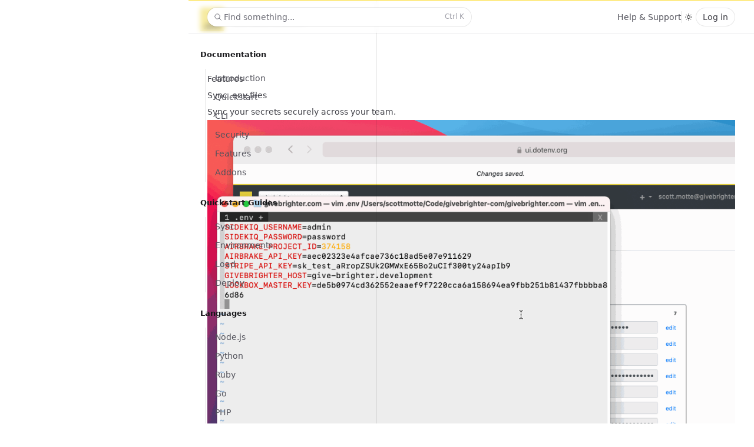

--- FILE ---
content_type: text/html; charset=utf-8
request_url: https://www.dotenv.org/docs/features/sync
body_size: 6526
content:
<!DOCTYPE html><html lang="en" class="dark"><head><meta charSet="utf-8"/><meta name="viewport" content="width=device-width"/><title>Sync .env files | Dotenv</title><meta name="description" content="Sync your secrets across teams, machines, and environments."/><meta property="og:title" content="Sync .env files | Dotenv"/><meta property="og:description" content="Sync your secrets across teams, machines, and environments."/><meta property="og:url" content="https://www.dotenv.org/docs/features/sync"/><meta name="twitter:card" content="summary_large_image"/><meta name="twitter:site" content="@dotenvx"/><meta name="twitter:title" content="Sync .env files | Dotenv"/><meta name="twitter:description" content="Sync your secrets across teams, machines, and environments."/><meta property="og:image" content="https://api.urlbox.io/v1/Ep4Ip4nNnFMNUg9J/png?url=https%3A%2F%2Fwww.dotenv.org%2Fdocs%2Ffeatures%2Fsync&amp;width=800&amp;height=600&amp;fail_on_4xx=true&amp;fail_on_5xx=true"/><meta name="twitter:image" content="https://api.urlbox.io/v1/Ep4Ip4nNnFMNUg9J/png?url=https%3A%2F%2Fwww.dotenv.org%2Fdocs%2Ffeatures%2Fsync&amp;width=800&amp;height=600&amp;fail_on_4xx=true&amp;fail_on_5xx=true"/><meta name="next-head-count" content="13"/><script type="2afc5df86aa8318040d2c3f0-text/javascript">
  let darkModeMediaQuery = window.matchMedia('(prefers-color-scheme: dark)')

  updateMode()
  darkModeMediaQuery.addEventListener('change', updateModeWithoutTransitions)
  window.addEventListener('storage', updateModeWithoutTransitions)

  function updateMode() {
    let isSystemDarkMode = darkModeMediaQuery.matches
    let isDarkMode = window.localStorage.isDarkMode === 'true' || (!('isDarkMode' in window.localStorage) && isSystemDarkMode)

    if (isDarkMode) {
      document.documentElement.classList.add('dark')
    } else {
      document.documentElement.classList.remove('dark')
    }

    if (isDarkMode === isSystemDarkMode) {
      delete window.localStorage.isDarkMode
    }
  }

  function disableTransitionsTemporarily() {
    document.documentElement.classList.add('[&_*]:!transition-none')
    window.setTimeout(() => {
      document.documentElement.classList.remove('[&_*]:!transition-none')
    }, 0)
  }

  function updateModeWithoutTransitions() {
    disableTransitionsTemporarily()
    updateMode()
  }

  function toggleMode() {
    disableTransitionsTemporarily()

    let darkModeMediaQuery = window.matchMedia('(prefers-color-scheme: dark)')
    let isSystemDarkMode = darkModeMediaQuery.matches
    let isDarkMode = document.documentElement.classList.toggle('dark')

    if (isDarkMode === isSystemDarkMode) {
      delete window.localStorage.isDarkMode
    } else {
      window.localStorage.isDarkMode = isDarkMode
    }
  }
</script><link rel="preload" href="/_next/static/css/2d29c98448897ae8.css" as="style"/><link rel="stylesheet" href="/_next/static/css/2d29c98448897ae8.css" data-n-g=""/><noscript data-n-css=""></noscript><script defer="" nomodule="" src="/_next/static/chunks/polyfills-c67a75d1b6f99dc8.js" type="2afc5df86aa8318040d2c3f0-text/javascript"></script><script src="/_next/static/chunks/webpack-c3ee5bb99f72d38d.js" defer="" type="2afc5df86aa8318040d2c3f0-text/javascript"></script><script src="/_next/static/chunks/framework-3671d8951bf44e4e.js" defer="" type="2afc5df86aa8318040d2c3f0-text/javascript"></script><script src="/_next/static/chunks/main-adfe85312904262c.js" defer="" type="2afc5df86aa8318040d2c3f0-text/javascript"></script><script src="/_next/static/chunks/pages/_app-695fb24a5e7af1a9.js" defer="" type="2afc5df86aa8318040d2c3f0-text/javascript"></script><script src="/_next/static/chunks/pages/docs/features/sync-280da0bd8f574b13.js" defer="" type="2afc5df86aa8318040d2c3f0-text/javascript"></script><script src="/_next/static/PlPXz7TwLU8EjLqV66g4m/_buildManifest.js" defer="" type="2afc5df86aa8318040d2c3f0-text/javascript"></script><script src="/_next/static/PlPXz7TwLU8EjLqV66g4m/_ssgManifest.js" defer="" type="2afc5df86aa8318040d2c3f0-text/javascript"></script></head><body class="bg-white antialiased dark:bg-zinc-900"><div id="__next"><div class="lg:ml-72 xl:ml-80"><header class="contents lg:pointer-events-none lg:fixed lg:inset-0 lg:z-40 lg:flex"><div class="contents border-t border-yellow-300 lg:pointer-events-auto lg:block lg:w-72 lg:overflow-y-auto lg:border-r lg:border-zinc-900/10 lg:px-5 lg:pb-8 lg:pt-3 lg:dark:border-white/10 xl:w-80"><div class="hidden md:flex"><a aria-label="Home" href="/"><svg role="img" viewBox="0 0 200 200" class="w-10 h-10"><g><path fill="#ECD53F" d="M0 0h200v200H0z"></path><path fill="#000" d="M31 164h14v14H31z"></path><g fill="#000" fill-rule="nonzero"><path d="M91.986 178.41v-7.75H66.288v-12.52h23.094v-7.75H66.288v-10.198h24.82v-7.782H57v46zM108.585 178.41v-29.997l18.545 29.997h9.319v-46h-8.63v30.72l-18.826-30.72h-9.037v46zM167.92 178.41l16.474-46h-9.852l-11.265 34.045-11.641-34.045h-10.073l16.442 46z"></path></g></g></svg></a><a aria-label="Documentation" class="text-center rounded-full px-4 py-2.5 text-sm font-semibold text-zinc-500 hover:text-zinc-950 dark:text-zinc-400 dark:hover:text-zinc-50 active:bg-zinc-300 dark:active:bg-zinc-700 focus-visible:outline focus-visible:outline-2 focus-visible:outline-offset-2 focus-visible:outline-yellow-200 ease-in duration-150" href="/docs">Documentation</a></div><div class="border-t border-yellow-300 dark:rounded-t-lg fixed inset-x-0 top-0 z-50 flex h-14 items-center justify-between gap-12 px-4 transition sm:px-6 lg:left-72 lg:z-30 lg:px-8 xl:left-80 backdrop-blur-sm dark:backdrop-blur lg:left-72 xl:left-80 bg-white/[var(--bg-opacity-light)] dark:bg-zinc-900/[var(--bg-opacity-dark)]" style="--bg-opacity-light:0.5;--bg-opacity-dark:0.2"><div class="absolute inset-x-0 top-full h-px transition bg-zinc-900/7.5 dark:bg-white/7.5"></div><div class="hidden lg:block lg:max-w-md lg:flex-auto"><button type="button" class="hidden h-8 w-full items-center gap-2 rounded-full bg-white pl-2 pr-3 text-sm text-zinc-500 ring-1 ring-zinc-900/10 transition hover:ring-zinc-900/20 dark:bg-white/5 dark:text-zinc-400 dark:ring-inset dark:ring-white/10 dark:hover:ring-white/20 lg:flex focus:[&amp;:not(:focus-visible)]:outline-none"><svg viewBox="0 0 20 20" fill="none" aria-hidden="true" class="h-5 w-5 stroke-current"><path stroke-linecap="round" stroke-linejoin="round" d="M12.01 12a4.25 4.25 0 1 0-6.02-6 4.25 4.25 0 0 0 6.02 6Zm0 0 3.24 3.25"></path></svg>Find something...<kbd class="ml-auto text-2xs text-zinc-400 dark:text-zinc-500"><kbd class="font-sans"></kbd><kbd class="font-sans">K</kbd></kbd></button></div><div class="flex items-center gap-5 lg:hidden"><button type="button" class="flex h-6 w-6 items-center justify-center rounded-md transition hover:bg-zinc-900/5 dark:hover:bg-white/5" aria-label="Toggle navigation"><svg viewBox="0 0 10 9" fill="none" stroke-linecap="round" aria-hidden="true" class="w-2.5 stroke-zinc-900 dark:stroke-white"><path d="M.5 1h9M.5 8h9M.5 4.5h9"></path></svg></button><a aria-label="Home" href="/"><svg role="img" viewBox="0 0 200 200" class="w-10 h-10"><g><path fill="#ECD53F" d="M0 0h200v200H0z"></path><path fill="#000" d="M31 164h14v14H31z"></path><g fill="#000" fill-rule="nonzero"><path d="M91.986 178.41v-7.75H66.288v-12.52h23.094v-7.75H66.288v-10.198h24.82v-7.782H57v46zM108.585 178.41v-29.997l18.545 29.997h9.319v-46h-8.63v30.72l-18.826-30.72h-9.037v46zM167.92 178.41l16.474-46h-9.852l-11.265 34.045-11.641-34.045h-10.073l16.442 46z"></path></g></g></svg></a><a aria-label="Documentation" class="text-center rounded-full px-4 py-2.5 text-sm font-semibold text-zinc-500 hover:text-zinc-950 dark:text-zinc-400 dark:hover:text-zinc-50 active:bg-zinc-300 dark:active:bg-zinc-700 focus-visible:outline focus-visible:outline-2 focus-visible:outline-offset-2 focus-visible:outline-yellow-200 ease-in duration-150" href="/docs">Documentation</a></div><div class="flex items-center gap-5"><nav class="hidden md:block"><ul role="list" class="flex items-center gap-8"><li><a class="text-sm leading-5 text-zinc-600 transition hover:text-zinc-900 dark:text-zinc-400 dark:hover:text-white" href="/support">Help &amp; Support</a></li></ul></nav><div class="hidden md:block md:h-5 md:w-px md:bg-zinc-900/10 md:dark:bg-white/15"></div><div class="flex gap-4"><div class="contents lg:hidden"><button type="button" class="flex h-6 w-6 items-center justify-center rounded-md transition hover:bg-zinc-900/5 dark:hover:bg-white/5 lg:hidden focus:[&amp;:not(:focus-visible)]:outline-none" aria-label="Find something..."><svg viewBox="0 0 20 20" fill="none" aria-hidden="true" class="h-5 w-5 stroke-zinc-900 dark:stroke-white"><path stroke-linecap="round" stroke-linejoin="round" d="M12.01 12a4.25 4.25 0 1 0-6.02-6 4.25 4.25 0 0 0 6.02 6Zm0 0 3.24 3.25"></path></svg></button></div><button type="button" class="flex h-6 w-6 items-center justify-center rounded-md transition hover:bg-zinc-900/5 dark:hover:bg-white/5" aria-label="Toggle dark mode"><svg viewBox="0 0 20 20" fill="none" aria-hidden="true" class="h-5 w-5 stroke-zinc-900 dark:hidden"><path d="M12.5 10a2.5 2.5 0 1 1-5 0 2.5 2.5 0 0 1 5 0Z"></path><path stroke-linecap="round" d="M10 5.5v-1M13.182 6.818l.707-.707M14.5 10h1M13.182 13.182l.707.707M10 15.5v-1M6.11 13.889l.708-.707M4.5 10h1M6.11 6.111l.708.707"></path></svg><svg viewBox="0 0 20 20" fill="none" aria-hidden="true" class="hidden h-5 w-5 stroke-white dark:block"><path d="M15.224 11.724a5.5 5.5 0 0 1-6.949-6.949 5.5 5.5 0 1 0 6.949 6.949Z"></path></svg></button></div><div class="hidden min-[416px]:contents"><a class="inline-flex gap-0.5 justify-center overflow-hidden text-sm font-medium transition rounded-full py-1 px-3 text-zinc-700 ring-1 ring-inset ring-zinc-900/10 hover:bg-zinc-900/2.5 hover:text-zinc-900 dark:text-zinc-400 dark:ring-white/10 dark:hover:bg-white/5 dark:hover:text-white" data-umami-event="Login Clicked" href="https://vault.dotenv.org">Log in</a></div></div></div><nav class="hidden lg:mt-6 lg:block"><ul role="list"><li class="relative mt-6 md:mt-0"><h2 class="text-xs font-semibold text-zinc-900 dark:text-white"><a href="/docs">Documentation</a></h2><div class="relative mt-3 pl-2"><div class="absolute inset-y-0 left-2 w-px bg-zinc-900/10 dark:bg-white/5"></div><ul role="list" class="border-l border-transparent"><li class="relative"><a class="flex justify-between gap-2 py-1 pr-3 text-sm transition pl-4 text-zinc-600 hover:text-zinc-900 dark:text-zinc-400 dark:hover:text-white" href="/docs"><span class="truncate">Introduction</span></a></li><li class="relative"><a class="flex justify-between gap-2 py-1 pr-3 text-sm transition pl-4 text-zinc-600 hover:text-zinc-900 dark:text-zinc-400 dark:hover:text-white" href="/docs/quickstart"><span class="truncate">Quickstart</span></a></li><li class="relative"><a class="flex justify-between gap-2 py-1 pr-3 text-sm transition pl-4 text-zinc-600 hover:text-zinc-900 dark:text-zinc-400 dark:hover:text-white" href="/docs/dotenv-vault"><span class="truncate">CLI</span></a></li><li class="relative"><a class="flex justify-between gap-2 py-1 pr-3 text-sm transition pl-4 text-zinc-600 hover:text-zinc-900 dark:text-zinc-400 dark:hover:text-white" href="/docs/security"><span class="truncate">Security</span></a></li><li class="relative"><a class="flex justify-between gap-2 py-1 pr-3 text-sm transition pl-4 text-zinc-600 hover:text-zinc-900 dark:text-zinc-400 dark:hover:text-white" href="/docs/features"><span class="truncate">Features</span></a></li><li class="relative"><a class="flex justify-between gap-2 py-1 pr-3 text-sm transition pl-4 text-zinc-600 hover:text-zinc-900 dark:text-zinc-400 dark:hover:text-white" href="/docs/addons"><span class="truncate">Addons</span></a></li></ul></div></li><li class="relative mt-6"><h2 class="text-xs font-semibold text-zinc-900 dark:text-white"><a href="/docs/quickstart">Quickstart Guides</a></h2><div class="relative mt-3 pl-2"><div class="absolute inset-y-0 left-2 w-px bg-zinc-900/10 dark:bg-white/5"></div><ul role="list" class="border-l border-transparent"><li class="relative"><a class="flex justify-between gap-2 py-1 pr-3 text-sm transition pl-4 text-zinc-600 hover:text-zinc-900 dark:text-zinc-400 dark:hover:text-white" href="/docs/quickstart/sync"><span class="truncate">Sync</span></a></li><li class="relative"><a class="flex justify-between gap-2 py-1 pr-3 text-sm transition pl-4 text-zinc-600 hover:text-zinc-900 dark:text-zinc-400 dark:hover:text-white" href="/docs/quickstart/environments"><span class="truncate">Environments</span></a></li><li class="relative"><a class="flex justify-between gap-2 py-1 pr-3 text-sm transition pl-4 text-zinc-600 hover:text-zinc-900 dark:text-zinc-400 dark:hover:text-white" href="/docs/quickstart/development"><span class="truncate">Load</span></a></li><li class="relative"><a class="flex justify-between gap-2 py-1 pr-3 text-sm transition pl-4 text-zinc-600 hover:text-zinc-900 dark:text-zinc-400 dark:hover:text-white" href="/docs/quickstart/deploy"><span class="truncate">Deploy</span></a></li></ul></div></li><li class="relative mt-6"><h2 class="text-xs font-semibold text-zinc-900 dark:text-white"><a href="/docs#languages">Languages</a></h2><div class="relative mt-3 pl-2"><div class="absolute inset-y-0 left-2 w-px bg-zinc-900/10 dark:bg-white/5"></div><ul role="list" class="border-l border-transparent"><li class="relative"><a class="flex justify-between gap-2 py-1 pr-3 text-sm transition pl-4 text-zinc-600 hover:text-zinc-900 dark:text-zinc-400 dark:hover:text-white" href="/docs/languages/nodejs"><span class="truncate">Node.js</span></a></li><li class="relative"><a class="flex justify-between gap-2 py-1 pr-3 text-sm transition pl-4 text-zinc-600 hover:text-zinc-900 dark:text-zinc-400 dark:hover:text-white" href="/docs/languages/python"><span class="truncate">Python</span></a></li><li class="relative"><a class="flex justify-between gap-2 py-1 pr-3 text-sm transition pl-4 text-zinc-600 hover:text-zinc-900 dark:text-zinc-400 dark:hover:text-white" href="/docs/languages/ruby"><span class="truncate">Ruby</span></a></li><li class="relative"><a class="flex justify-between gap-2 py-1 pr-3 text-sm transition pl-4 text-zinc-600 hover:text-zinc-900 dark:text-zinc-400 dark:hover:text-white" href="/docs/languages/go"><span class="truncate">Go</span></a></li><li class="relative"><a class="flex justify-between gap-2 py-1 pr-3 text-sm transition pl-4 text-zinc-600 hover:text-zinc-900 dark:text-zinc-400 dark:hover:text-white" href="/docs/languages/php"><span class="truncate">PHP</span></a></li><li class="relative"><a class="flex justify-between gap-2 py-1 pr-3 text-sm transition pl-4 text-zinc-600 hover:text-zinc-900 dark:text-zinc-400 dark:hover:text-white" href="/docs/languages/rust"><span class="truncate">Rust</span></a></li></ul></div></li><li class="relative mt-6"><h2 class="text-xs font-semibold text-zinc-900 dark:text-white"><a href="/docs#frameworks">Frameworks</a></h2><div class="relative mt-3 pl-2"><div class="absolute inset-y-0 left-2 w-px bg-zinc-900/10 dark:bg-white/5"></div><ul role="list" class="border-l border-transparent"><li class="relative"><a class="flex justify-between gap-2 py-1 pr-3 text-sm transition pl-4 text-zinc-600 hover:text-zinc-900 dark:text-zinc-400 dark:hover:text-white" href="/docs/frameworks/angular/vercel"><span class="truncate">Angular</span></a></li><li class="relative"><a class="flex justify-between gap-2 py-1 pr-3 text-sm transition pl-4 text-zinc-600 hover:text-zinc-900 dark:text-zinc-400 dark:hover:text-white" href="/docs/frameworks/astro/netlify"><span class="truncate">Astro</span></a></li><li class="relative"><a class="flex justify-between gap-2 py-1 pr-3 text-sm transition pl-4 text-zinc-600 hover:text-zinc-900 dark:text-zinc-400 dark:hover:text-white" href="/docs/frameworks/express"><span class="truncate">Express</span></a></li><li class="relative"><a class="flex justify-between gap-2 py-1 pr-3 text-sm transition pl-4 text-zinc-600 hover:text-zinc-900 dark:text-zinc-400 dark:hover:text-white" href="/docs/frameworks/laravel"><span class="truncate">Laravel</span></a></li><li class="relative"><a class="flex justify-between gap-2 py-1 pr-3 text-sm transition pl-4 text-zinc-600 hover:text-zinc-900 dark:text-zinc-400 dark:hover:text-white" href="/docs/frameworks/gatsby"><span class="truncate">Gatsby</span></a></li><li class="relative"><a class="flex justify-between gap-2 py-1 pr-3 text-sm transition pl-4 text-zinc-600 hover:text-zinc-900 dark:text-zinc-400 dark:hover:text-white" href="/docs/frameworks/nestjs/heroku"><span class="truncate">Nest.js</span></a></li><li class="relative"><a class="flex justify-between gap-2 py-1 pr-3 text-sm transition pl-4 text-zinc-600 hover:text-zinc-900 dark:text-zinc-400 dark:hover:text-white" href="/docs/frameworks/nextjs"><span class="truncate">Next.js</span></a></li><li class="relative"><a class="flex justify-between gap-2 py-1 pr-3 text-sm transition pl-4 text-zinc-600 hover:text-zinc-900 dark:text-zinc-400 dark:hover:text-white" href="/docs/frameworks/nuxtjs"><span class="truncate">Nuxt.js</span></a></li><li class="relative"><a class="flex justify-between gap-2 py-1 pr-3 text-sm transition pl-4 text-zinc-600 hover:text-zinc-900 dark:text-zinc-400 dark:hover:text-white" href="/docs/frameworks/pm2/heroku"><span class="truncate">PM2</span></a></li><li class="relative"><a class="flex justify-between gap-2 py-1 pr-3 text-sm transition pl-4 text-zinc-600 hover:text-zinc-900 dark:text-zinc-400 dark:hover:text-white" href="/docs/frameworks/remix"><span class="truncate">Remix</span></a></li><li class="relative"><a class="flex justify-between gap-2 py-1 pr-3 text-sm transition pl-4 text-zinc-600 hover:text-zinc-900 dark:text-zinc-400 dark:hover:text-white" href="/docs/frameworks/serverless/aws-lambda"><span class="truncate">Serverless</span></a></li><li class="relative"><a class="flex justify-between gap-2 py-1 pr-3 text-sm transition pl-4 text-zinc-600 hover:text-zinc-900 dark:text-zinc-400 dark:hover:text-white" href="/docs/frameworks/svelte-kit/vercel"><span class="truncate">SvelteKit</span></a></li><li class="relative"><a class="flex justify-between gap-2 py-1 pr-3 text-sm transition pl-4 text-zinc-600 hover:text-zinc-900 dark:text-zinc-400 dark:hover:text-white" href="/docs/frameworks/turborepo/vercel"><span class="truncate">Turborepo</span></a></li><li class="relative"><a class="flex justify-between gap-2 py-1 pr-3 text-sm transition pl-4 text-zinc-600 hover:text-zinc-900 dark:text-zinc-400 dark:hover:text-white" href="/docs/frameworks/vite/vercel"><span class="truncate">Vite</span></a></li><li class="relative"><a class="flex justify-between gap-2 py-1 pr-3 text-sm transition pl-4 text-zinc-600 hover:text-zinc-900 dark:text-zinc-400 dark:hover:text-white" href="/docs/frameworks/fastapi/heroku"><span class="truncate">FastAPI</span></a></li><li class="relative"><a class="flex justify-between gap-2 py-1 pr-3 text-sm transition pl-4 text-zinc-600 hover:text-zinc-900 dark:text-zinc-400 dark:hover:text-white" href="/docs/frameworks/flask/heroku"><span class="truncate">Flask</span></a></li><li class="relative"><a class="flex justify-between gap-2 py-1 pr-3 text-sm transition pl-4 text-zinc-600 hover:text-zinc-900 dark:text-zinc-400 dark:hover:text-white" href="/docs/frameworks/rails"><span class="truncate">Rails</span></a></li><li class="relative"><a class="flex justify-between gap-2 py-1 pr-3 text-sm transition pl-4 text-zinc-600 hover:text-zinc-900 dark:text-zinc-400 dark:hover:text-white" href="/docs/frameworks/sinatra/heroku"><span class="truncate">Sinatra</span></a></li><li class="relative"><a class="flex justify-between gap-2 py-1 pr-3 text-sm transition pl-4 text-zinc-600 hover:text-zinc-900 dark:text-zinc-400 dark:hover:text-white" href="/docs/frameworks/rocket-rs/heroku"><span class="truncate">Rocket</span></a></li></ul></div></li><li class="relative mt-6"><h2 class="text-xs font-semibold text-zinc-900 dark:text-white"><a href="/docs#platforms">Platforms</a></h2><div class="relative mt-3 pl-2"><div class="absolute inset-y-0 left-2 w-px bg-zinc-900/10 dark:bg-white/5"></div><ul role="list" class="border-l border-transparent"><li class="relative"><a class="flex justify-between gap-2 py-1 pr-3 text-sm transition pl-4 text-zinc-600 hover:text-zinc-900 dark:text-zinc-400 dark:hover:text-white" href="/docs/platforms/aws-lambda"><span class="truncate">AWS Lambda</span></a></li><li class="relative"><a class="flex justify-between gap-2 py-1 pr-3 text-sm transition pl-4 text-zinc-600 hover:text-zinc-900 dark:text-zinc-400 dark:hover:text-white" href="/docs/languages/nodejs/cloud66"><span class="truncate">Cloud66</span></a></li><li class="relative"><a class="flex justify-between gap-2 py-1 pr-3 text-sm transition pl-4 text-zinc-600 hover:text-zinc-900 dark:text-zinc-400 dark:hover:text-white" href="/docs/languages/nodejs/digital-ocean"><span class="truncate">Digital Ocean</span></a></li><li class="relative"><a class="flex justify-between gap-2 py-1 pr-3 text-sm transition pl-4 text-zinc-600 hover:text-zinc-900 dark:text-zinc-400 dark:hover:text-white" href="/docs/platforms/docker"><span class="truncate">Docker</span></a></li><li class="relative"><a class="flex justify-between gap-2 py-1 pr-3 text-sm transition pl-4 text-zinc-600 hover:text-zinc-900 dark:text-zinc-400 dark:hover:text-white" href="/docs/frameworks/nuxtjs/edgio"><span class="truncate">Edgio</span></a></li><li class="relative"><a class="flex justify-between gap-2 py-1 pr-3 text-sm transition pl-4 text-zinc-600 hover:text-zinc-900 dark:text-zinc-400 dark:hover:text-white" href="/docs/platforms/fly"><span class="truncate">Fly</span></a></li><li class="relative"><a class="flex justify-between gap-2 py-1 pr-3 text-sm transition pl-4 text-zinc-600 hover:text-zinc-900 dark:text-zinc-400 dark:hover:text-white" href="/docs/frameworks/gatsby/gatsby-edge"><span class="truncate">Gatsby Edge</span></a></li><li class="relative"><a class="flex justify-between gap-2 py-1 pr-3 text-sm transition pl-4 text-zinc-600 hover:text-zinc-900 dark:text-zinc-400 dark:hover:text-white" href="/docs/platforms/heroku"><span class="truncate">Heroku</span></a></li><li class="relative"><a class="flex justify-between gap-2 py-1 pr-3 text-sm transition pl-4 text-zinc-600 hover:text-zinc-900 dark:text-zinc-400 dark:hover:text-white" href="/docs/platforms/kamal"><span class="truncate">Kamal</span></a></li><li class="relative"><a class="flex justify-between gap-2 py-1 pr-3 text-sm transition pl-4 text-zinc-600 hover:text-zinc-900 dark:text-zinc-400 dark:hover:text-white" href="/docs/frameworks/laravel/laravel-forge"><span class="truncate">Laravel Forge</span></a></li><li class="relative"><a class="flex justify-between gap-2 py-1 pr-3 text-sm transition pl-4 text-zinc-600 hover:text-zinc-900 dark:text-zinc-400 dark:hover:text-white" href="/docs/platforms/netlify"><span class="truncate">Netlify</span></a></li><li class="relative"><a class="flex justify-between gap-2 py-1 pr-3 text-sm transition pl-4 text-zinc-600 hover:text-zinc-900 dark:text-zinc-400 dark:hover:text-white" href="/docs/languages/nodejs/northflank"><span class="truncate">Northflank</span></a></li><li class="relative"><a class="flex justify-between gap-2 py-1 pr-3 text-sm transition pl-4 text-zinc-600 hover:text-zinc-900 dark:text-zinc-400 dark:hover:text-white" href="/docs/languages/nodejs/railway"><span class="truncate">Railway</span></a></li><li class="relative"><a class="flex justify-between gap-2 py-1 pr-3 text-sm transition pl-4 text-zinc-600 hover:text-zinc-900 dark:text-zinc-400 dark:hover:text-white" href="/docs/languages/nodejs/render"><span class="truncate">Render</span></a></li><li class="relative"><a class="flex justify-between gap-2 py-1 pr-3 text-sm transition pl-4 text-zinc-600 hover:text-zinc-900 dark:text-zinc-400 dark:hover:text-white" href="/docs/platforms/vercel"><span class="truncate">Vercel</span></a></li></ul></div></li><li class="relative mt-6"><h2 class="text-xs font-semibold text-zinc-900 dark:text-white"><a href="/docs#cis">CI/CDs</a></h2><div class="relative mt-3 pl-2"><div class="absolute inset-y-0 left-2 w-px bg-zinc-900/10 dark:bg-white/5"></div><ul role="list" class="border-l border-transparent"><li class="relative"><a class="flex justify-between gap-2 py-1 pr-3 text-sm transition pl-4 text-zinc-600 hover:text-zinc-900 dark:text-zinc-400 dark:hover:text-white" href="/docs/languages/nodejs/aws-beanstalk"><span class="truncate">AWS Beanstalk</span></a></li><li class="relative"><a class="flex justify-between gap-2 py-1 pr-3 text-sm transition pl-4 text-zinc-600 hover:text-zinc-900 dark:text-zinc-400 dark:hover:text-white" href="/docs/languages/nodejs/bitbucket"><span class="truncate">Bitbucket</span></a></li><li class="relative"><a class="flex justify-between gap-2 py-1 pr-3 text-sm transition pl-4 text-zinc-600 hover:text-zinc-900 dark:text-zinc-400 dark:hover:text-white" href="/docs/languages/nodejs/buddy"><span class="truncate">Buddy</span></a></li><li class="relative"><a class="flex justify-between gap-2 py-1 pr-3 text-sm transition pl-4 text-zinc-600 hover:text-zinc-900 dark:text-zinc-400 dark:hover:text-white" href="/docs/cis/circleci"><span class="truncate">CircleCI</span></a></li><li class="relative"><a class="flex justify-between gap-2 py-1 pr-3 text-sm transition pl-4 text-zinc-600 hover:text-zinc-900 dark:text-zinc-400 dark:hover:text-white" href="/docs/languages/nodejs/dagger"><span class="truncate">Dagger</span></a></li><li class="relative"><a class="flex justify-between gap-2 py-1 pr-3 text-sm transition pl-4 text-zinc-600 hover:text-zinc-900 dark:text-zinc-400 dark:hover:text-white" href="/docs/cis/github-actions"><span class="truncate">GitHub Actions</span></a></li><li class="relative"><a class="flex justify-between gap-2 py-1 pr-3 text-sm transition pl-4 text-zinc-600 hover:text-zinc-900 dark:text-zinc-400 dark:hover:text-white" href="/docs/languages/nodejs/gitlab-ci"><span class="truncate">Gitlab CI/CD</span></a></li><li class="relative"><a class="flex justify-between gap-2 py-1 pr-3 text-sm transition pl-4 text-zinc-600 hover:text-zinc-900 dark:text-zinc-400 dark:hover:text-white" href="/docs/cis/google-cloud-build"><span class="truncate">Google Cloud Build</span></a></li><li class="relative"><a class="flex justify-between gap-2 py-1 pr-3 text-sm transition pl-4 text-zinc-600 hover:text-zinc-900 dark:text-zinc-400 dark:hover:text-white" href="/docs/languages/nodejs/jenkins"><span class="truncate">Jenkins</span></a></li><li class="relative"><a class="flex justify-between gap-2 py-1 pr-3 text-sm transition pl-4 text-zinc-600 hover:text-zinc-900 dark:text-zinc-400 dark:hover:text-white" href="/docs/languages/nodejs/pulumi"><span class="truncate">Pulumi</span></a></li><li class="relative"><a class="flex justify-between gap-2 py-1 pr-3 text-sm transition pl-4 text-zinc-600 hover:text-zinc-900 dark:text-zinc-400 dark:hover:text-white" href="/docs/languages/nodejs/travis-ci"><span class="truncate">Travis</span></a></li></ul></div></li><li class="relative mt-6"><h2 class="text-xs font-semibold text-zinc-900 dark:text-white"><a href="/docs/dotenv-vault">CLI</a></h2><div class="relative mt-3 pl-2"><div class="absolute inset-y-0 left-2 w-px bg-zinc-900/10 dark:bg-white/5"></div><ul role="list" class="border-l border-transparent"><li class="relative"><a class="flex justify-between gap-2 py-1 pr-3 text-sm transition pl-4 text-zinc-600 hover:text-zinc-900 dark:text-zinc-400 dark:hover:text-white" href="/docs/dotenv-vault/new"><span class="truncate">new</span></a></li><li class="relative"><a class="flex justify-between gap-2 py-1 pr-3 text-sm transition pl-4 text-zinc-600 hover:text-zinc-900 dark:text-zinc-400 dark:hover:text-white" href="/docs/dotenv-vault/login"><span class="truncate">login</span></a></li><li class="relative"><a class="flex justify-between gap-2 py-1 pr-3 text-sm transition pl-4 text-zinc-600 hover:text-zinc-900 dark:text-zinc-400 dark:hover:text-white" href="/docs/dotenv-vault/logout"><span class="truncate">logout</span></a></li><li class="relative"><a class="flex justify-between gap-2 py-1 pr-3 text-sm transition pl-4 text-zinc-600 hover:text-zinc-900 dark:text-zinc-400 dark:hover:text-white" href="/docs/dotenv-vault/open"><span class="truncate">open</span></a></li><li class="relative"><a class="flex justify-between gap-2 py-1 pr-3 text-sm transition pl-4 text-zinc-600 hover:text-zinc-900 dark:text-zinc-400 dark:hover:text-white" href="/docs/dotenv-vault/push"><span class="truncate">push</span></a></li><li class="relative"><a class="flex justify-between gap-2 py-1 pr-3 text-sm transition pl-4 text-zinc-600 hover:text-zinc-900 dark:text-zinc-400 dark:hover:text-white" href="/docs/dotenv-vault/pull"><span class="truncate">pull</span></a></li><li class="relative"><a class="flex justify-between gap-2 py-1 pr-3 text-sm transition pl-4 text-zinc-600 hover:text-zinc-900 dark:text-zinc-400 dark:hover:text-white" href="/docs/dotenv-vault/build"><span class="truncate">build</span></a></li><li class="relative"><a class="flex justify-between gap-2 py-1 pr-3 text-sm transition pl-4 text-zinc-600 hover:text-zinc-900 dark:text-zinc-400 dark:hover:text-white" href="/docs/dotenv-vault/keys"><span class="truncate">keys</span></a></li><li class="relative"><a class="flex justify-between gap-2 py-1 pr-3 text-sm transition pl-4 text-zinc-600 hover:text-zinc-900 dark:text-zinc-400 dark:hover:text-white" href="/docs/dotenv-vault/rotatekey"><span class="truncate">rotatekey</span></a></li><li class="relative"><a class="flex justify-between gap-2 py-1 pr-3 text-sm transition pl-4 text-zinc-600 hover:text-zinc-900 dark:text-zinc-400 dark:hover:text-white" href="/docs/dotenv-vault/versions"><span class="truncate">versions</span></a></li><li class="relative"><a class="flex justify-between gap-2 py-1 pr-3 text-sm transition pl-4 text-zinc-600 hover:text-zinc-900 dark:text-zinc-400 dark:hover:text-white" href="/docs/dotenv-vault/whoami"><span class="truncate">whoami</span></a></li><li class="relative"><a class="flex justify-between gap-2 py-1 pr-3 text-sm transition pl-4 text-zinc-600 hover:text-zinc-900 dark:text-zinc-400 dark:hover:text-white" href="/docs/dotenv-vault/status"><span class="truncate">status</span></a></li><li class="relative"><a class="flex justify-between gap-2 py-1 pr-3 text-sm transition pl-4 text-zinc-600 hover:text-zinc-900 dark:text-zinc-400 dark:hover:text-white" href="/docs/dotenv-vault/help"><span class="truncate">help</span></a></li></ul></div></li><li class="relative mt-6"><h2 class="text-xs font-semibold text-zinc-900 dark:text-white"><a href="/docs/security">Security</a></h2><div class="relative mt-3 pl-2"><div class="absolute inset-y-0 left-2 w-px bg-zinc-900/10 dark:bg-white/5"></div><ul role="list" class="border-l border-transparent"><li class="relative"><a class="flex justify-between gap-2 py-1 pr-3 text-sm transition pl-4 text-zinc-600 hover:text-zinc-900 dark:text-zinc-400 dark:hover:text-white" href="/docs/security/env"><span class="truncate">.env</span></a></li><li class="relative"><a class="flex justify-between gap-2 py-1 pr-3 text-sm transition pl-4 text-zinc-600 hover:text-zinc-900 dark:text-zinc-400 dark:hover:text-white" href="/docs/security/env-vault"><span class="truncate">.env.vault</span></a></li><li class="relative"><a class="flex justify-between gap-2 py-1 pr-3 text-sm transition pl-4 text-zinc-600 hover:text-zinc-900 dark:text-zinc-400 dark:hover:text-white" href="/docs/security/env-me"><span class="truncate">.env.me</span></a></li><li class="relative"><a class="flex justify-between gap-2 py-1 pr-3 text-sm transition pl-4 text-zinc-600 hover:text-zinc-900 dark:text-zinc-400 dark:hover:text-white" href="/docs/security/dotenv-key"><span class="truncate">DOTENV_KEY</span></a></li><li class="relative"><a class="flex justify-between gap-2 py-1 pr-3 text-sm transition pl-4 text-zinc-600 hover:text-zinc-900 dark:text-zinc-400 dark:hover:text-white" href="/docs/security/env-it"><span class="truncate">IT Tokens</span></a></li><li class="relative"><a class="flex justify-between gap-2 py-1 pr-3 text-sm transition pl-4 text-zinc-600 hover:text-zinc-900 dark:text-zinc-400 dark:hover:text-white" href="/docs/security/vault"><span class="truncate">Vault</span></a></li></ul></div></li><li class="relative mt-6"><h2 class="text-xs font-semibold text-zinc-900 dark:text-white"><a href="/docs/features">Features</a></h2><div class="relative mt-3 pl-2"><div class="absolute inset-x-0 top-0 bg-zinc-800/2.5 will-change-transform dark:bg-white/2.5" style="border-radius:8px;height:32px;top:0;opacity:0"></div><div class="absolute inset-y-0 left-2 w-px bg-zinc-900/10 dark:bg-white/5"></div><div class="absolute left-2 h-6 w-px bg-yellow-500" style="top:4px;opacity:1"></div><ul role="list" class="border-l border-transparent"><li class="relative"><a aria-current="page" class="flex justify-between gap-2 py-1 pr-3 text-sm transition pl-4 text-zinc-900 dark:text-white" href="/docs/features/sync"><span class="truncate">Sync .env files</span></a></li><li class="relative"><a class="flex justify-between gap-2 py-1 pr-3 text-sm transition pl-4 text-zinc-600 hover:text-zinc-900 dark:text-zinc-400 dark:hover:text-white" href="/docs/features/unlimited-projects"><span class="truncate">Unlimited projects</span></a></li><li class="relative"><a class="flex justify-between gap-2 py-1 pr-3 text-sm transition pl-4 text-zinc-600 hover:text-zinc-900 dark:text-zinc-400 dark:hover:text-white" href="/docs/tutorials/teammates"><span class="truncate">Teammates</span></a></li><li class="relative"><a class="flex justify-between gap-2 py-1 pr-3 text-sm transition pl-4 text-zinc-600 hover:text-zinc-900 dark:text-zinc-400 dark:hover:text-white" href="/docs/features/environments"><span class="truncate">Multiple environments</span></a></li><li class="relative"><a class="flex justify-between gap-2 py-1 pr-3 text-sm transition pl-4 text-zinc-600 hover:text-zinc-900 dark:text-zinc-400 dark:hover:text-white" href="/docs/features/compare-environments"><span class="truncate">Compare environments</span></a></li><li class="relative"><a class="flex justify-between gap-2 py-1 pr-3 text-sm transition pl-4 text-zinc-600 hover:text-zinc-900 dark:text-zinc-400 dark:hover:text-white" href="/docs/features/encrypted-deploys"><span class="truncate">Encrypted deploys</span></a></li><li class="relative"><a class="flex justify-between gap-2 py-1 pr-3 text-sm transition pl-4 text-zinc-600 hover:text-zinc-900 dark:text-zinc-400 dark:hover:text-white" href="/docs/dotenv-vault"><span class="truncate">CLI</span></a></li><li class="relative"><a class="flex justify-between gap-2 py-1 pr-3 text-sm transition pl-4 text-zinc-600 hover:text-zinc-900 dark:text-zinc-400 dark:hover:text-white" href="/docs/addons"><span class="truncate">Add-ons</span></a></li><li class="relative"><a class="flex justify-between gap-2 py-1 pr-3 text-sm transition pl-4 text-zinc-600 hover:text-zinc-900 dark:text-zinc-400 dark:hover:text-white" href="https://marketplace.visualstudio.com/items?itemName=dotenv.dotenv-vscode"><span class="truncate">VSCode</span></a></li><li class="relative"><a class="flex justify-between gap-2 py-1 pr-3 text-sm transition pl-4 text-zinc-600 hover:text-zinc-900 dark:text-zinc-400 dark:hover:text-white" href="/docs/features/personal-environment-variables"><span class="truncate">Personal secrets</span></a></li><li class="relative"><a class="flex justify-between gap-2 py-1 pr-3 text-sm transition pl-4 text-zinc-600 hover:text-zinc-900 dark:text-zinc-400 dark:hover:text-white" href="/docs/features/custom-environments"><span class="truncate">Custom environments</span></a></li><li class="relative"><a class="flex justify-between gap-2 py-1 pr-3 text-sm transition pl-4 text-zinc-600 hover:text-zinc-900 dark:text-zinc-400 dark:hover:text-white" href="/docs/features/access-controls"><span class="truncate">Access controls</span></a></li><li class="relative"><a class="flex justify-between gap-2 py-1 pr-3 text-sm transition pl-4 text-zinc-600 hover:text-zinc-900 dark:text-zinc-400 dark:hover:text-white" href="/docs/features/version-history"><span class="truncate">Version history</span></a></li></ul></div></li><li class="relative mt-6"><h2 class="text-xs font-semibold text-zinc-900 dark:text-white"><span>Add-ons</span></h2><div class="relative mt-3 pl-2"><div class="absolute inset-y-0 left-2 w-px bg-zinc-900/10 dark:bg-white/5"></div><ul role="list" class="border-l border-transparent"><li class="relative"><a class="flex justify-between gap-2 py-1 pr-3 text-sm transition pl-4 text-zinc-600 hover:text-zinc-900 dark:text-zinc-400 dark:hover:text-white" href="/docs/addons"><span class="truncate">Overview</span></a></li><li class="relative"><a class="flex justify-between gap-2 py-1 pr-3 text-sm transition pl-4 text-zinc-600 hover:text-zinc-900 dark:text-zinc-400 dark:hover:text-white" href="https://marketplace.visualstudio.com/items?itemName=dotenv.dotenv-vscode"><span class="truncate">VSCode</span></a></li><li class="relative"><a class="flex justify-between gap-2 py-1 pr-3 text-sm transition pl-4 text-zinc-600 hover:text-zinc-900 dark:text-zinc-400 dark:hover:text-white" href="/docs/addons/external"><span class="truncate">External Share</span></a></li><li class="relative"><a class="flex justify-between gap-2 py-1 pr-3 text-sm transition pl-4 text-zinc-600 hover:text-zinc-900 dark:text-zinc-400 dark:hover:text-white" href="/docs/addons/github"><span class="truncate">GitHub Build</span></a></li><li class="relative"><a class="flex justify-between gap-2 py-1 pr-3 text-sm transition pl-4 text-zinc-600 hover:text-zinc-900 dark:text-zinc-400 dark:hover:text-white" href="/docs/addons/slack"><span class="truncate">Slack Notifications</span></a></li><li class="relative"><a class="flex justify-between gap-2 py-1 pr-3 text-sm transition pl-4 text-zinc-600 hover:text-zinc-900 dark:text-zinc-400 dark:hover:text-white" href="/docs/addons/aws-parameter-store"><span class="truncate">Sync to AWS Parameter Store</span></a></li><li class="relative"><a class="flex justify-between gap-2 py-1 pr-3 text-sm transition pl-4 text-zinc-600 hover:text-zinc-900 dark:text-zinc-400 dark:hover:text-white" href="/docs/addons/aws-secrets"><span class="truncate">Sync to AWS Secrets</span></a></li><li class="relative"><a class="flex justify-between gap-2 py-1 pr-3 text-sm transition pl-4 text-zinc-600 hover:text-zinc-900 dark:text-zinc-400 dark:hover:text-white" href="/docs/addons/heroku"><span class="truncate">Sync to Heroku</span></a></li><li class="relative"><a class="flex justify-between gap-2 py-1 pr-3 text-sm transition pl-4 text-zinc-600 hover:text-zinc-900 dark:text-zinc-400 dark:hover:text-white" href="/docs/addons/vercel"><span class="truncate">Sync to Vercel</span></a></li></ul></div></li><li class="relative mt-6"><h2 class="text-xs font-semibold text-zinc-900 dark:text-white"><span>Tutorials</span></h2><div class="relative mt-3 pl-2"><div class="absolute inset-y-0 left-2 w-px bg-zinc-900/10 dark:bg-white/5"></div><ul role="list" class="border-l border-transparent"><li class="relative"><a class="flex justify-between gap-2 py-1 pr-3 text-sm transition pl-4 text-zinc-600 hover:text-zinc-900 dark:text-zinc-400 dark:hover:text-white" href="/docs/tutorials/sync"><span class="truncate">Sync .env files</span></a></li><li class="relative"><a class="flex justify-between gap-2 py-1 pr-3 text-sm transition pl-4 text-zinc-600 hover:text-zinc-900 dark:text-zinc-400 dark:hover:text-white" href="/docs/tutorials/environments"><span class="truncate">Manage environments</span></a></li><li class="relative"><a class="flex justify-between gap-2 py-1 pr-3 text-sm transition pl-4 text-zinc-600 hover:text-zinc-900 dark:text-zinc-400 dark:hover:text-white" href="/docs/tutorials/integrations"><span class="truncate">Integrate everywhere</span></a></li><li class="relative"><a class="flex justify-between gap-2 py-1 pr-3 text-sm transition pl-4 text-zinc-600 hover:text-zinc-900 dark:text-zinc-400 dark:hover:text-white" href="/docs/tutorials/teammates"><span class="truncate">Adding teammates</span></a></li><li class="relative"><a class="flex justify-between gap-2 py-1 pr-3 text-sm transition pl-4 text-zinc-600 hover:text-zinc-900 dark:text-zinc-400 dark:hover:text-white" href="/docs/tutorials/access"><span class="truncate">Managing access</span></a></li></ul></div></li><li class="sticky bottom-0 z-10 mt-6 min-[416px]:hidden"><a class="inline-flex gap-0.5 justify-center overflow-hidden text-sm font-medium transition rounded-full bg-zinc-900 py-1 px-3 text-white hover:bg-zinc-700 dark:bg-yellow-500 dark:text-white dark:hover:bg-yellow-400 w-full" href="https://vault.dotenv.org">Sign in</a></li></ul></nav></div></header><div class="relative px-4 pt-14 sm:px-6 lg:px-8"><main class="py-16"><article class="prose dark:prose-invert"><h5><a href="/docs/features">Features</a></h5>
<h1>Sync .env files</h1>
<p class="lead">Sync your secrets securely across your team.</p>
<p><img src="/assets/img/features/sync.gif" alt=""/></p>
<ul>
<li>Push and pull changes to your <code>.env</code> file(s)</li>
<li>Share securely between teammates</li>
<li>Optionally make changes directly in the UI</li>
</ul></article></main><footer class="mx-auto max-w-2xl space-y-10 pb-16 lg:max-w-5xl"><div class="relative h-8"><form class="absolute inset-0 flex items-center justify-center gap-6 md:justify-start"><p class="text-sm text-zinc-600 dark:text-zinc-400">Was this page helpful?</p><div class="group grid h-8 grid-cols-[1fr,1px,1fr] overflow-hidden rounded-full border border-zinc-900/10 dark:border-white/10"><button type="submit" class="px-3 text-sm font-medium text-zinc-600 transition hover:bg-zinc-900/2.5 hover:text-zinc-900 dark:text-zinc-400 dark:hover:bg-white/5 dark:hover:text-white" data-response="yes">Yes</button><div class="bg-zinc-900/10 dark:bg-white/10"></div><button type="submit" class="px-3 text-sm font-medium text-zinc-600 transition hover:bg-zinc-900/2.5 hover:text-zinc-900 dark:text-zinc-400 dark:hover:bg-white/5 dark:hover:text-white" data-response="no">No</button></div></form></div><div class="flex"><div class="flex flex-col items-start gap-3"><a class="inline-flex gap-0.5 justify-center overflow-hidden text-sm font-medium transition rounded-full bg-zinc-100 py-1 px-3 text-zinc-900 hover:bg-zinc-200 dark:bg-zinc-800/40 dark:text-zinc-400 dark:ring-1 dark:ring-inset dark:ring-zinc-800 dark:hover:bg-zinc-800 dark:hover:text-zinc-300" aria-label="Previous: Vault" href="/docs/security/vault"><svg viewBox="0 0 20 20" fill="none" aria-hidden="true" class="mt-0.5 h-5 w-5 -ml-1 rotate-180"><path stroke="currentColor" stroke-linecap="round" stroke-linejoin="round" d="m11.5 6.5 3 3.5m0 0-3 3.5m3-3.5h-9"></path></svg>Previous</a><a tabindex="-1" aria-hidden="true" class="text-base font-semibold text-zinc-900 transition hover:text-zinc-600 dark:text-white dark:hover:text-zinc-300" href="/docs/security/vault">Vault</a></div><div class="ml-auto flex flex-col items-end gap-3"><a class="inline-flex gap-0.5 justify-center overflow-hidden text-sm font-medium transition rounded-full bg-zinc-100 py-1 px-3 text-zinc-900 hover:bg-zinc-200 dark:bg-zinc-800/40 dark:text-zinc-400 dark:ring-1 dark:ring-inset dark:ring-zinc-800 dark:hover:bg-zinc-800 dark:hover:text-zinc-300" aria-label="Next: Unlimited projects" href="/docs/features/unlimited-projects">Next<svg viewBox="0 0 20 20" fill="none" aria-hidden="true" class="mt-0.5 h-5 w-5 -mr-1"><path stroke="currentColor" stroke-linecap="round" stroke-linejoin="round" d="m11.5 6.5 3 3.5m0 0-3 3.5m3-3.5h-9"></path></svg></a><a tabindex="-1" aria-hidden="true" class="text-base font-semibold text-zinc-900 transition hover:text-zinc-600 dark:text-white dark:hover:text-zinc-300" href="/docs/features/unlimited-projects">Unlimited projects</a></div></div><div class="flex flex-col items-center justify-between gap-5 border-t border-zinc-900/5 pt-8 dark:border-white/5 sm:flex-row"><p class="text-xs text-zinc-600 dark:text-zinc-400">© Copyright <!-- -->2025<!-- -->. All rights reserved.</p><div class="flex gap-4"><a class="group" href="https://x.com/dotenvorg"><span class="sr-only">Follow us on X</span><svg viewBox="0 0 16 16" aria-hidden="true" class="h-5 w-5 fill-zinc-700 transition group-hover:fill-zinc-900 dark:group-hover:fill-zinc-500"><path d="M12.6.75h2.454l-5.36 6.142L16 15.25h-4.937l-3.867-5.07-4.425 5.07H.316l5.733-6.57L0 .75h5.063l3.495 4.633L12.601.75Zm-.86 13.028h1.36L4.323 2.145H2.865l8.875 11.633Z"></path></svg></a><a class="group" href="https://github.com/dotenv-org"><span class="sr-only">Follow us on GitHub</span><svg viewBox="0 0 16 16" aria-hidden="true" class="h-5 w-5 fill-zinc-700 transition group-hover:fill-zinc-900 dark:group-hover:fill-zinc-500"><path d="M8 0C3.58 0 0 3.58 0 8c0 3.54 2.29 6.53 5.47 7.59.4.07.55-.17.55-.38 0-.19-.01-.82-.01-1.49-2.01.37-2.53-.49-2.69-.94-.09-.23-.48-.94-.82-1.13-.28-.15-.68-.52-.01-.53.63-.01 1.08.58 1.23.82.72 1.21 1.87.87 2.33.66.07-.52.28-.87.51-1.07-1.78-.2-3.64-.89-3.64-3.95 0-.87.31-1.59.82-2.15-.08-.2-.36-1.02.08-2.12 0 0 .67-.21 2.2.82.64-.18 1.32-.27 2-.27.68 0 1.36.09 2 .27 1.53-1.04 2.2-.82 2.2-.82.44 1.1.16 1.92.08 2.12.51.56.82 1.27.82 2.15 0 3.07-1.87 3.75-3.65 3.95.29.25.54.73.54 1.48 0 1.07-.01 1.93-.01 2.2 0 .21.15.46.55.38A8.012 8.012 0 0 0 16 8c0-4.42-3.58-8-8-8z"></path></svg></a><a class="group" href="https://youtube.com/@dotenvx"><span class="sr-only">Follow us on YouTube</span><svg viewBox="0 0 24 24" aria-hidden="true" class="h-5 w-5 fill-zinc-700 transition group-hover:fill-zinc-900 dark:group-hover:fill-zinc-500"><path fill-rule="evenodd" d="M19.812 5.418c.861.23 1.538.907 1.768 1.768C21.998 8.746 22 12 22 12s0 3.255-.418 4.814a2.504 2.504 0 0 1-1.768 1.768c-1.56.419-7.814.419-7.814.419s-6.255 0-7.814-.419a2.505 2.505 0 0 1-1.768-1.768C2 15.255 2 12 2 12s0-3.255.417-4.814a2.507 2.507 0 0 1 1.768-1.768C5.744 5 11.998 5 11.998 5s6.255 0 7.814.418ZM15.194 12 10 15V9l5.194 3Z" clip-rule="evenodd"></path></svg></a><a class="group" href="https://marketplace.visualstudio.com/items?itemName=dotenv.dotenv-vscode"><span class="sr-only">Install VSCode extension</span><svg viewBox="0 0 24 24" aria-hidden="true" class="h-5 w-5 fill-zinc-700 transition group-hover:fill-zinc-900 dark:group-hover:fill-zinc-500"><path d="M23.15 2.587L18.21.21a1.494 1.494 0 0 0-1.705.29l-9.46 8.63-4.12-3.128a.999.999 0 0 0-1.276.057L.327 7.261A1 1 0 0 0 .326 8.74L3.899 12 .326 15.26a1 1 0 0 0 .001 1.479L1.65 17.94a.999.999 0 0 0 1.276.057l4.12-3.128 9.46 8.63a1.492 1.492 0 0 0 1.704.29l4.942-2.377A1.5 1.5 0 0 0 24 20.06V3.939a1.5 1.5 0 0 0-.85-1.352zm-5.146 14.861L10.826 12l7.178-5.448v10.896z"></path></svg></a></div></div></footer></div></div></div><script id="__NEXT_DATA__" type="application/json">{"props":{"pageProps":{"description":"Sync your secrets across teams, machines, and environments.","sections":[],"title":"Sync .env files"},"__N_SSG":true},"page":"/docs/features/sync","query":{},"buildId":"PlPXz7TwLU8EjLqV66g4m","isFallback":false,"gsp":true,"scriptLoader":[{"src":"https://1.dotenvx.com/script.js","data-website-id":"681d3274-93f4-459b-b6a3-2f6b2d433009","strategy":"lazyOnload"}]}</script><script src="/cdn-cgi/scripts/7d0fa10a/cloudflare-static/rocket-loader.min.js" data-cf-settings="2afc5df86aa8318040d2c3f0-|49" defer></script></body></html>

--- FILE ---
content_type: text/css; charset=utf-8
request_url: https://www.dotenv.org/_next/static/css/2d29c98448897ae8.css
body_size: 10288
content:
/*
! tailwindcss v3.3.0 | MIT License | https://tailwindcss.com
*/*,:after,:before{box-sizing:border-box;border:0 solid #e5e7eb}:after,:before{--tw-content:""}html{line-height:1.5;-webkit-text-size-adjust:100%;-moz-tab-size:4;-o-tab-size:4;tab-size:4;font-family:ui-sans-serif,system-ui,-apple-system,BlinkMacSystemFont,Segoe UI,Roboto,Helvetica Neue,Arial,Noto Sans,sans-serif,Apple Color Emoji,Segoe UI Emoji,Segoe UI Symbol,Noto Color Emoji;font-feature-settings:normal;font-variation-settings:normal}body{margin:0;line-height:inherit}hr{height:0;color:inherit;border-top-width:1px}abbr:where([title]){-webkit-text-decoration:underline dotted;text-decoration:underline dotted}h1,h2,h3,h4,h5,h6{font-size:inherit;font-weight:inherit}a{color:inherit;text-decoration:inherit}b,strong{font-weight:bolder}code,kbd,pre,samp{font-family:ui-monospace,SFMono-Regular,Menlo,Monaco,Consolas,Liberation Mono,Courier New,monospace;font-size:1em}small{font-size:80%}sub,sup{font-size:75%;line-height:0;position:relative;vertical-align:baseline}sub{bottom:-.25em}sup{top:-.5em}table{text-indent:0;border-color:inherit;border-collapse:collapse}button,input,optgroup,select,textarea{font-family:inherit;font-size:100%;font-weight:inherit;line-height:inherit;color:inherit;margin:0;padding:0}button,select{text-transform:none}[type=button],[type=reset],[type=submit],button{-webkit-appearance:button;background-color:transparent;background-image:none}:-moz-focusring{outline:auto}:-moz-ui-invalid{box-shadow:none}progress{vertical-align:baseline}::-webkit-inner-spin-button,::-webkit-outer-spin-button{height:auto}[type=search]{-webkit-appearance:textfield;outline-offset:-2px}::-webkit-search-decoration{-webkit-appearance:none}::-webkit-file-upload-button{-webkit-appearance:button;font:inherit}summary{display:list-item}blockquote,dd,dl,figure,h1,h2,h3,h4,h5,h6,hr,p,pre{margin:0}fieldset{margin:0}fieldset,legend{padding:0}menu,ol,ul{list-style:none;margin:0;padding:0}textarea{resize:vertical}input::-moz-placeholder,textarea::-moz-placeholder{opacity:1;color:#9ca3af}input::placeholder,textarea::placeholder{opacity:1;color:#9ca3af}[role=button],button{cursor:pointer}:disabled{cursor:default}audio,canvas,embed,iframe,img,object,svg,video{display:block;vertical-align:middle}img,video{max-width:100%;height:auto}[hidden]{display:none}:root{--shiki-color-text:#fff;--shiki-token-constant:#fde047;--shiki-token-string:#fde047;--shiki-token-comment:#71717a;--shiki-token-keyword:#7dd3fc;--shiki-token-parameter:#f9a8d4;--shiki-token-function:#c4b5fd;--shiki-token-string-expression:#fde047;--shiki-token-punctuation:#e4e4e7}[inert] ::-webkit-scrollbar{display:none}*,:after,:before{--tw-border-spacing-x:0;--tw-border-spacing-y:0;--tw-translate-x:0;--tw-translate-y:0;--tw-rotate:0;--tw-skew-x:0;--tw-skew-y:0;--tw-scale-x:1;--tw-scale-y:1;--tw-pan-x: ;--tw-pan-y: ;--tw-pinch-zoom: ;--tw-scroll-snap-strictness:proximity;--tw-ordinal: ;--tw-slashed-zero: ;--tw-numeric-figure: ;--tw-numeric-spacing: ;--tw-numeric-fraction: ;--tw-ring-inset: ;--tw-ring-offset-width:0px;--tw-ring-offset-color:#fff;--tw-ring-color:rgba(59,130,246,.5);--tw-ring-offset-shadow:0 0 #0000;--tw-ring-shadow:0 0 #0000;--tw-shadow:0 0 #0000;--tw-shadow-colored:0 0 #0000;--tw-blur: ;--tw-brightness: ;--tw-contrast: ;--tw-grayscale: ;--tw-hue-rotate: ;--tw-invert: ;--tw-saturate: ;--tw-sepia: ;--tw-drop-shadow: ;--tw-backdrop-blur: ;--tw-backdrop-brightness: ;--tw-backdrop-contrast: ;--tw-backdrop-grayscale: ;--tw-backdrop-hue-rotate: ;--tw-backdrop-invert: ;--tw-backdrop-opacity: ;--tw-backdrop-saturate: ;--tw-backdrop-sepia: }::backdrop{--tw-border-spacing-x:0;--tw-border-spacing-y:0;--tw-translate-x:0;--tw-translate-y:0;--tw-rotate:0;--tw-skew-x:0;--tw-skew-y:0;--tw-scale-x:1;--tw-scale-y:1;--tw-pan-x: ;--tw-pan-y: ;--tw-pinch-zoom: ;--tw-scroll-snap-strictness:proximity;--tw-ordinal: ;--tw-slashed-zero: ;--tw-numeric-figure: ;--tw-numeric-spacing: ;--tw-numeric-fraction: ;--tw-ring-inset: ;--tw-ring-offset-width:0px;--tw-ring-offset-color:#fff;--tw-ring-color:rgba(59,130,246,.5);--tw-ring-offset-shadow:0 0 #0000;--tw-ring-shadow:0 0 #0000;--tw-shadow:0 0 #0000;--tw-shadow-colored:0 0 #0000;--tw-blur: ;--tw-brightness: ;--tw-contrast: ;--tw-grayscale: ;--tw-hue-rotate: ;--tw-invert: ;--tw-saturate: ;--tw-sepia: ;--tw-drop-shadow: ;--tw-backdrop-blur: ;--tw-backdrop-brightness: ;--tw-backdrop-contrast: ;--tw-backdrop-grayscale: ;--tw-backdrop-hue-rotate: ;--tw-backdrop-invert: ;--tw-backdrop-opacity: ;--tw-backdrop-saturate: ;--tw-backdrop-sepia: }.container{width:100%}@media (min-width:640px){.container{max-width:640px}}@media (min-width:768px){.container{max-width:768px}}@media (min-width:1024px){.container{max-width:1024px}}@media (min-width:1280px){.container{max-width:1280px}}@media (min-width:1536px){.container{max-width:1536px}}.prose{--tw-prose-body:#3f3f46;--tw-prose-headings:#18181b;--tw-prose-links:#eab308;--tw-prose-links-hover:#ca8a04;--tw-prose-links-underline:rgba(234,179,8,.3);--tw-prose-bold:#18181b;--tw-prose-counters:#71717a;--tw-prose-bullets:#d4d4d8;--tw-prose-hr:rgba(24,24,27,.05);--tw-prose-quotes:#18181b;--tw-prose-quote-borders:#e4e4e7;--tw-prose-captions:#71717a;--tw-prose-code:#18181b;--tw-prose-code-bg:#f4f4f5;--tw-prose-code-ring:#d4d4d8;--tw-prose-th-borders:#d4d4d8;--tw-prose-td-borders:#e4e4e7;--tw-prose-invert-body:#a1a1aa;--tw-prose-invert-headings:#fff;--tw-prose-invert-links:#facc15;--tw-prose-invert-links-hover:#eab308;--tw-prose-invert-links-underline:rgba(234,179,8,.3);--tw-prose-invert-bold:#fff;--tw-prose-invert-counters:#a1a1aa;--tw-prose-invert-bullets:#52525b;--tw-prose-invert-hr:hsla(0,0%,100%,.05);--tw-prose-invert-quotes:#f4f4f5;--tw-prose-invert-quote-borders:#3f3f46;--tw-prose-invert-captions:#a1a1aa;--tw-prose-invert-code:#fff;--tw-prose-invert-code-bg:rgba(63,63,70,.15);--tw-prose-invert-code-ring:hsla(0,0%,100%,.1);--tw-prose-invert-th-borders:#52525b;--tw-prose-invert-td-borders:#3f3f46;color:var(--tw-prose-body);font-size:.875rem;line-height:1.75rem}.prose :where(.prose>*):not(:where([class~=not-prose] *)){max-width:40rem;margin-left:auto;margin-right:auto}@media (min-width:1024px){.prose :where(.prose>*):not(:where([class~=not-prose] *)){max-width:50rem;margin-left:calc(50% - min(50%, 33rem));margin-right:calc(50% - min(50%, 33rem))}}.prose :where(p):not(:where([class~=not-prose] *)){margin-top:1.5rem;margin-bottom:1.5rem}.prose :where([class~=lead]):not(:where([class~=not-prose] *)){font-size:1rem;line-height:1.75rem}.prose :where(ol):not(:where([class~=not-prose] *)){list-style-type:decimal;margin-top:1.25rem;margin-bottom:1.25rem;padding-left:1.625rem}.prose :where(ol[type=A]):not(:where([class~=not-prose] *)){list-style-type:upper-alpha}.prose :where(ol[type=a]):not(:where([class~=not-prose] *)){list-style-type:lower-alpha}.prose :where(ol[type=A s]):not(:where([class~=not-prose] *)){list-style-type:upper-alpha}.prose :where(ol[type=a s]):not(:where([class~=not-prose] *)){list-style-type:lower-alpha}.prose :where(ol[type=I]):not(:where([class~=not-prose] *)){list-style-type:upper-roman}.prose :where(ol[type=i]):not(:where([class~=not-prose] *)){list-style-type:lower-roman}.prose :where(ol[type=I s]):not(:where([class~=not-prose] *)){list-style-type:upper-roman}.prose :where(ol[type=i s]):not(:where([class~=not-prose] *)){list-style-type:lower-roman}.prose :where(ol[type="1"]):not(:where([class~=not-prose] *)){list-style-type:decimal}.prose :where(ul):not(:where([class~=not-prose] *)){list-style-type:disc;margin-top:1.25rem;margin-bottom:1.25rem;padding-left:1.625rem}.prose :where(li):not(:where([class~=not-prose] *)){margin-top:.5rem;margin-bottom:.5rem}.prose :where(:is(ol,ul)>li):not(:where([class~=not-prose] *)){padding-left:.375rem}.prose :where(ol>li):not(:where([class~=not-prose] *))::marker{font-weight:400;color:var(--tw-prose-counters)}.prose :where(ul>li):not(:where([class~=not-prose] *))::marker{color:var(--tw-prose-bullets)}.prose :where(.prose>ul>li p):not(:where([class~=not-prose] *)){margin-top:.75rem;margin-bottom:.75rem}.prose :where(.prose>ul>li>:first-child):not(:where([class~=not-prose] *)){margin-top:1.25rem}.prose :where(.prose>ul>li>:last-child):not(:where([class~=not-prose] *)){margin-bottom:1.25rem}.prose :where(.prose>ol>li>:first-child):not(:where([class~=not-prose] *)){margin-top:1.25rem}.prose :where(.prose>ol>li>:last-child):not(:where([class~=not-prose] *)){margin-bottom:1.25rem}.prose :where(ul ul,ul ol,ol ul,ol ol):not(:where([class~=not-prose] *)){margin-top:.75rem;margin-bottom:.75rem}.prose :where(hr):not(:where([class~=not-prose] *)){border-color:var(--tw-prose-hr);border-top-width:1px;max-width:none;margin:4rem calc(-1 * 1rem)}@media (min-width:640px){.prose :where(hr):not(:where([class~=not-prose] *)){margin-left:calc(-1 * 1.5rem);margin-right:calc(-1 * 1.5rem)}}@media (min-width:1024px){.prose :where(hr):not(:where([class~=not-prose] *)){margin-left:calc(-1 * 2rem);margin-right:calc(-1 * 2rem)}}.prose :where(blockquote):not(:where([class~=not-prose] *)){font-weight:500;font-style:italic;color:var(--tw-prose-quotes);border-left-width:.25rem;border-left-color:var(--tw-prose-quote-borders);quotes:"\201C""\201D""\2018""\2019";margin-top:2rem;margin-bottom:2rem;padding-left:1.25rem}.prose :where(blockquote p:first-of-type):not(:where([class~=not-prose] *)):before{content:open-quote}.prose :where(blockquote p:last-of-type):not(:where([class~=not-prose] *)):after{content:close-quote}.prose :where(h1):not(:where([class~=not-prose] *)){color:var(--tw-prose-headings);font-weight:700;font-size:1.5rem;line-height:2rem;margin-bottom:.5rem}.prose :where(h2):not(:where([class~=not-prose] *)){color:var(--tw-prose-headings);font-weight:600;font-size:1.125rem;line-height:1.75rem;margin-top:4rem;margin-bottom:.5rem}.prose :where(h3):not(:where([class~=not-prose] *)){color:var(--tw-prose-headings);font-size:1rem;line-height:1.75rem;font-weight:600;margin-top:2.5rem;margin-bottom:.5rem}.prose :where(img,video,figure):not(:where([class~=not-prose] *)){margin-top:2rem;margin-bottom:2rem}.prose :where(figure>*):not(:where([class~=not-prose] *)){margin-top:0;margin-bottom:0}.prose :where(figcaption):not(:where([class~=not-prose] *)){color:var(--tw-prose-captions);font-size:.8125rem;line-height:1.5rem;margin-top:.5rem}.prose :where(table):not(:where([class~=not-prose] *)){width:100%;table-layout:auto;text-align:left;margin-top:2rem;margin-bottom:2rem;line-height:1.5rem}.prose :where(thead):not(:where([class~=not-prose] *)){border-bottom-width:1px;border-bottom-color:var(--tw-prose-th-borders)}.prose :where(thead th):not(:where([class~=not-prose] *)){color:var(--tw-prose-headings);font-weight:600;vertical-align:bottom;padding-right:.5rem;padding-bottom:.5rem;padding-left:.5rem}.prose :where(thead th:first-child):not(:where([class~=not-prose] *)){padding-left:0}.prose :where(thead th:last-child):not(:where([class~=not-prose] *)){padding-right:0}.prose :where(tbody tr):not(:where([class~=not-prose] *)){border-bottom-width:1px;border-bottom-color:var(--tw-prose-td-borders)}.prose :where(tbody tr:last-child):not(:where([class~=not-prose] *)){border-bottom-width:0}.prose :where(tbody td):not(:where([class~=not-prose] *)){vertical-align:baseline}.prose :where(tfoot):not(:where([class~=not-prose] *)){border-top-width:1px;border-top-color:var(--tw-prose-th-borders)}.prose :where(tfoot td):not(:where([class~=not-prose] *)){vertical-align:top}.prose :where(:is(tbody,tfoot) td):not(:where([class~=not-prose] *)){padding:.5rem}.prose :where(:is(tbody,tfoot) td:first-child):not(:where([class~=not-prose] *)){padding-left:0}.prose :where(:is(tbody,tfoot) td:last-child):not(:where([class~=not-prose] *)){padding-right:0}.prose :where(a):not(:where([class~=not-prose] *)){color:var(--tw-prose-links);-webkit-text-decoration:underline transparent;text-decoration:underline transparent;font-weight:500;transition-property:color,-webkit-text-decoration-color;transition-property:color,text-decoration-color;transition-property:color,text-decoration-color,-webkit-text-decoration-color;transition-duration:.15s;transition-timing-function:cubic-bezier(.4,0,.2,1)}.prose :where(a):not(:where([class~=not-prose] *)):hover{color:var(--tw-prose-links-hover);-webkit-text-decoration-color:var(--tw-prose-links-underline);text-decoration-color:var(--tw-prose-links-underline)}.prose :where(:is(h1,h2,h3) a):not(:where([class~=not-prose] *)){font-weight:inherit}.prose :where(strong):not(:where([class~=not-prose] *)){color:var(--tw-prose-bold);font-weight:600}.prose :where(:is(a,blockquote,thead th) strong):not(:where([class~=not-prose] *)){color:inherit}.prose :where(code):not(:where([class~=not-prose] *)){color:var(--tw-prose-code);border-radius:.5rem;padding:.25rem .375rem;box-shadow:inset 0 0 0 1px var(--tw-prose-code-ring);background-color:var(--tw-prose-code-bg);font-size:.75rem;font-size:[object Object]}.prose :where(:is(a,h1,h2,h3,blockquote,thead th) code):not(:where([class~=not-prose] *)){color:inherit}.prose :where(h2 code):not(:where([class~=not-prose] *)){font-size:1rem;font-weight:inherit}.prose :where(h3 code):not(:where([class~=not-prose] *)){font-size:.875rem;font-weight:inherit}.prose :where(:is(h1,h2,h3)+*):not(:where([class~=not-prose] *)){margin-top:0}.prose :where(.prose>:first-child):not(:where([class~=not-prose] *)){margin-top:0!important}.prose :where(.prose>:last-child):not(:where([class~=not-prose] *)){margin-bottom:0!important}.sr-only{position:absolute;width:1px;height:1px;padding:0;margin:-1px;overflow:hidden;clip:rect(0,0,0,0);white-space:nowrap;border-width:0}.pointer-events-none{pointer-events:none}.fixed{position:fixed}.absolute{position:absolute}.relative{position:relative}.sticky{position:sticky}.inset-0{inset:0}.inset-x-0{left:0;right:0}.inset-y-0{top:0;bottom:0}.inset-y-\[-30\%\]{top:-30%;bottom:-30%}.inset-y-\[-50\%\]{top:-50%;bottom:-50%}.bottom-0{bottom:0}.left-0{left:0}.left-1\/2{left:50%}.left-2{left:.5rem}.left-3{left:.75rem}.right-3{right:.75rem}.right-4{right:1rem}.top-0{top:0}.top-14{top:3.5rem}.top-3{top:.75rem}.top-3\.5{top:.875rem}.top-full{top:100%}.top-px{top:1px}.-z-10{z-index:-10}.z-10{z-index:10}.z-50{z-index:50}.m-0{margin:0}.mx-0{margin-left:0;margin-right:0}.mx-2{margin-left:.5rem;margin-right:.5rem}.mx-auto{margin-left:auto;margin-right:auto}.my-16{margin-top:4rem;margin-bottom:4rem}.my-6{margin-top:1.5rem;margin-bottom:1.5rem}.-mb-px{margin-bottom:-1px}.-ml-1{margin-left:-.25rem}.-mr-1{margin-right:-.25rem}.mb-16{margin-bottom:4rem}.ml-\[-19rem\]{margin-left:-19rem}.ml-\[-38rem\]{margin-left:-38rem}.ml-\[calc\(-1\*var\(--width\)\)\]{margin-left:calc(-1 * var(--width))}.ml-auto{margin-left:auto}.mr-auto{margin-right:auto}.mt-0{margin-top:0}.mt-0\.5{margin-top:.125rem}.mt-1{margin-top:.25rem}.mt-2{margin-top:.5rem}.mt-3{margin-top:.75rem}.mt-4{margin-top:1rem}.mt-6{margin-top:1.5rem}.block{display:block}.flex{display:flex}.inline-flex{display:inline-flex}.grid{display:grid}.contents{display:contents}.hidden{display:none}.aspect-video{aspect-ratio:16/9}.h-0{height:0}.h-0\.5{height:.125rem}.h-10{height:2.5rem}.h-12{height:3rem}.h-14{height:3.5rem}.h-2{height:.5rem}.h-4{height:1rem}.h-5{height:1.25rem}.h-6{height:1.5rem}.h-7{height:1.75rem}.h-8{height:2rem}.h-9{height:2.25rem}.h-\[160\%\]{height:160%}.h-\[200\%\]{height:200%}.h-\[25rem\]{height:25rem}.h-full{height:100%}.h-px{height:1px}.min-h-\[calc\(theme\(spacing\.12\)\+1px\)\]{min-height:calc(3rem + 1px)}.w-0{width:0}.w-0\.5{width:.125rem}.w-10{width:2.5rem}.w-12{width:3rem}.w-2{width:.5rem}.w-2\.5{width:.625rem}.w-4{width:1rem}.w-5{width:1.25rem}.w-6{width:1.5rem}.w-7{width:1.75rem}.w-9{width:2.25rem}.w-\[69\.5625rem\]{width:69.5625rem}.w-\[81\.25rem\]{width:81.25rem}.w-\[var\(--width\)\]{width:var(--width)}.w-full{width:100%}.w-px{width:1px}.max-w-2xl{max-width:40rem}.max-w-\[calc\(theme\(maxWidth\.lg\)-theme\(spacing\.8\)\)\]{max-width:calc(33rem - 2rem)}.max-w-none{max-width:none}.flex-auto{flex:1 1 auto}.flex-none{flex:none}.flex-shrink{flex-shrink:1}.flex-grow{flex-grow:1}.-translate-x-full{--tw-translate-x:-100%}.-translate-x-full,.-translate-y-1{transform:translate(var(--tw-translate-x),var(--tw-translate-y)) rotate(var(--tw-rotate)) skewX(var(--tw-skew-x)) skewY(var(--tw-skew-y)) scaleX(var(--tw-scale-x)) scaleY(var(--tw-scale-y))}.-translate-y-1{--tw-translate-y:-0.25rem}.-translate-y-1\.5{--tw-translate-y:-0.375rem}.-translate-y-1\.5,.translate-x-0{transform:translate(var(--tw-translate-x),var(--tw-translate-y)) rotate(var(--tw-rotate)) skewX(var(--tw-skew-x)) skewY(var(--tw-skew-y)) scaleX(var(--tw-scale-x)) scaleY(var(--tw-scale-y))}.translate-x-0{--tw-translate-x:0px}.translate-y-1{--tw-translate-y:0.25rem}.translate-y-1,.translate-y-1\.5{transform:translate(var(--tw-translate-x),var(--tw-translate-y)) rotate(var(--tw-rotate)) skewX(var(--tw-skew-x)) skewY(var(--tw-skew-y)) scaleX(var(--tw-scale-x)) scaleY(var(--tw-scale-y))}.translate-y-1\.5{--tw-translate-y:0.375rem}.rotate-180{--tw-rotate:180deg}.rotate-180,.skew-y-\[-18deg\]{transform:translate(var(--tw-translate-x),var(--tw-translate-y)) rotate(var(--tw-rotate)) skewX(var(--tw-skew-x)) skewY(var(--tw-skew-y)) scaleX(var(--tw-scale-x)) scaleY(var(--tw-scale-y))}.skew-y-\[-18deg\]{--tw-skew-y:-18deg}.scale-100{--tw-scale-x:1;--tw-scale-y:1}.scale-100,.scale-95{transform:translate(var(--tw-translate-x),var(--tw-translate-y)) rotate(var(--tw-rotate)) skewX(var(--tw-skew-x)) skewY(var(--tw-skew-y)) scaleX(var(--tw-scale-x)) scaleY(var(--tw-scale-y))}.scale-95{--tw-scale-x:.95;--tw-scale-y:.95}.transform{transform:translate(var(--tw-translate-x),var(--tw-translate-y)) rotate(var(--tw-rotate)) skewX(var(--tw-skew-x)) skewY(var(--tw-skew-y)) scaleX(var(--tw-scale-x)) scaleY(var(--tw-scale-y))}@keyframes spin{to{transform:rotate(1turn)}}.animate-spin{animation:spin 1s linear infinite}.cursor-default{cursor:default}.resize{resize:both}.scroll-mt-24{scroll-margin-top:6rem}.scroll-mt-32{scroll-margin-top:8rem}.list-none{list-style-type:none}.appearance-none{-webkit-appearance:none;-moz-appearance:none;appearance:none}.auto-cols-max{grid-auto-columns:max-content}.grid-flow-col{grid-auto-flow:column}.grid-cols-1{grid-template-columns:repeat(1,minmax(0,1fr))}.grid-cols-\[1fr\2c 1px\2c 1fr\]{grid-template-columns:1fr 1px 1fr}.flex-row-reverse{flex-direction:row-reverse}.flex-col{flex-direction:column}.flex-wrap{flex-wrap:wrap}.items-start{align-items:flex-start}.items-end{align-items:flex-end}.items-center{align-items:center}.justify-end{justify-content:flex-end}.justify-center{justify-content:center}.justify-between{justify-content:space-between}.gap-0{gap:0}.gap-0\.5{gap:.125rem}.gap-12{gap:3rem}.gap-2{gap:.5rem}.gap-2\.5{gap:.625rem}.gap-3{gap:.75rem}.gap-4{gap:1rem}.gap-5{gap:1.25rem}.gap-6{gap:1.5rem}.gap-8{gap:2rem}.gap-x-16{-moz-column-gap:4rem;column-gap:4rem}.gap-x-2{-moz-column-gap:.5rem;column-gap:.5rem}.gap-x-3{-moz-column-gap:.75rem;column-gap:.75rem}.gap-x-4{-moz-column-gap:1rem;column-gap:1rem}.gap-x-6{-moz-column-gap:1.5rem;column-gap:1.5rem}.gap-y-10{row-gap:2.5rem}.gap-y-2{row-gap:.5rem}.space-x-1>:not([hidden])~:not([hidden]){--tw-space-x-reverse:0;margin-right:calc(.25rem * var(--tw-space-x-reverse));margin-left:calc(.25rem * calc(1 - var(--tw-space-x-reverse)))}.space-x-1\.5>:not([hidden])~:not([hidden]){--tw-space-x-reverse:0;margin-right:calc(.375rem * var(--tw-space-x-reverse));margin-left:calc(.375rem * calc(1 - var(--tw-space-x-reverse)))}.space-y-10>:not([hidden])~:not([hidden]){--tw-space-y-reverse:0;margin-top:calc(2.5rem * calc(1 - var(--tw-space-y-reverse)));margin-bottom:calc(2.5rem * var(--tw-space-y-reverse))}.divide-y>:not([hidden])~:not([hidden]){--tw-divide-y-reverse:0;border-top-width:calc(1px * calc(1 - var(--tw-divide-y-reverse)));border-bottom-width:calc(1px * var(--tw-divide-y-reverse))}.divide-zinc-900\/5>:not([hidden])~:not([hidden]){border-color:rgba(24,24,27,.05)}.overflow-hidden{overflow:hidden}.overflow-visible{overflow:visible}.overflow-x-auto{overflow-x:auto}.overflow-y-auto{overflow-y:auto}.truncate{overflow:hidden;text-overflow:ellipsis}.truncate,.whitespace-nowrap{white-space:nowrap}.break-words{overflow-wrap:break-word}.rounded-2xl{border-radius:1rem}.rounded-full{border-radius:9999px}.rounded-lg{border-radius:.5rem}.rounded-md{border-radius:.375rem}.border{border-width:1px}.border-2{border-width:2px}.border-y{border-top-width:1px}.border-b,.border-y{border-bottom-width:1px}.border-l{border-left-width:1px}.border-t{border-top-width:1px}.border-emerald-500\/20{border-color:rgba(16,185,129,.2)}.border-transparent{border-color:transparent}.border-yellow-300{--tw-border-opacity:1;border-color:rgb(253 224 71/var(--tw-border-opacity))}.border-yellow-500{--tw-border-opacity:1;border-color:rgb(234 179 8/var(--tw-border-opacity))}.border-zinc-100{--tw-border-opacity:1;border-color:rgb(244 244 245/var(--tw-border-opacity))}.border-zinc-200{--tw-border-opacity:1;border-color:rgb(228 228 231/var(--tw-border-opacity))}.border-zinc-300{--tw-border-opacity:1;border-color:rgb(212 212 216/var(--tw-border-opacity))}.border-zinc-500{--tw-border-opacity:1;border-color:rgb(113 113 122/var(--tw-border-opacity))}.border-zinc-700{--tw-border-opacity:1;border-color:rgb(63 63 70/var(--tw-border-opacity))}.border-zinc-900\/10{border-color:rgba(24,24,27,.1)}.border-zinc-900\/5{border-color:rgba(24,24,27,.05)}.border-b-white\/7\.5{border-bottom-color:hsla(0,0%,100%,.075)}.border-t-transparent{border-top-color:transparent}.bg-amber-400\/10{background-color:rgba(251,191,36,.1)}.bg-emerald-400\/10{background-color:rgba(52,211,153,.1)}.bg-emerald-50\/50{background-color:rgba(236,253,245,.5)}.bg-green-500\/70{background-color:rgba(34,197,94,.7)}.bg-orange-300\/70{background-color:hsla(31,97%,72%,.7)}.bg-red-500\/70{background-color:rgba(239,68,68,.7)}.bg-rose-50{--tw-bg-opacity:1;background-color:rgb(255 241 242/var(--tw-bg-opacity))}.bg-sky-400\/10{background-color:rgba(56,189,248,.1)}.bg-transparent{background-color:transparent}.bg-white{--tw-bg-opacity:1;background-color:rgb(255 255 255/var(--tw-bg-opacity))}.bg-white\/2\.5{background-color:hsla(0,0%,100%,.025)}.bg-white\/5{background-color:hsla(0,0%,100%,.05)}.bg-white\/\[var\(--bg-opacity-light\)\]{background-color:rgb(255 255 255/var(--bg-opacity-light))}.bg-yellow-400\/10{background-color:rgba(250,204,21,.1)}.bg-yellow-50\/50{background-color:hsla(55,92%,95%,.5)}.bg-yellow-500{--tw-bg-opacity:1;background-color:rgb(234 179 8/var(--tw-bg-opacity))}.bg-zinc-100{--tw-bg-opacity:1;background-color:rgb(244 244 245/var(--tw-bg-opacity))}.bg-zinc-200{--tw-bg-opacity:1;background-color:rgb(228 228 231/var(--tw-bg-opacity))}.bg-zinc-300{--tw-bg-opacity:1;background-color:rgb(212 212 216/var(--tw-bg-opacity))}.bg-zinc-400\/20{background-color:hsla(240,5%,65%,.2)}.bg-zinc-400\/25{background-color:hsla(240,5%,65%,.25)}.bg-zinc-50{--tw-bg-opacity:1;background-color:rgb(250 250 250/var(--tw-bg-opacity))}.bg-zinc-500{--tw-bg-opacity:1;background-color:rgb(113 113 122/var(--tw-bg-opacity))}.bg-zinc-800{--tw-bg-opacity:1;background-color:rgb(39 39 42/var(--tw-bg-opacity))}.bg-zinc-800\/2\.5{background-color:rgba(39,39,42,.025)}.bg-zinc-900{--tw-bg-opacity:1;background-color:rgb(24 24 27/var(--tw-bg-opacity))}.bg-zinc-900\/10{background-color:rgba(24,24,27,.1)}.bg-zinc-900\/5{background-color:rgba(24,24,27,.05)}.bg-zinc-900\/7\.5{background-color:rgba(24,24,27,.075)}.bg-gradient-to-r{background-image:linear-gradient(to right,var(--tw-gradient-stops))}.from-\[\#D7EDEA\]{--tw-gradient-from:#d7edea var(--tw-gradient-from-position);--tw-gradient-from-position: ;--tw-gradient-to:rgba(215,237,234,0) var(--tw-gradient-from-position);--tw-gradient-to-position: ;--tw-gradient-stops:var(--tw-gradient-from),var(--tw-gradient-to)}.from-yellow-200{--tw-gradient-from:#fef08a var(--tw-gradient-from-position);--tw-gradient-from-position: ;--tw-gradient-to:hsla(53,98%,77%,0) var(--tw-gradient-from-position);--tw-gradient-to-position: ;--tw-gradient-stops:var(--tw-gradient-from),var(--tw-gradient-to)}.from-yellow-500{--tw-gradient-from:#eab308 var(--tw-gradient-from-position);--tw-gradient-from-position: ;--tw-gradient-to:rgba(234,179,8,0) var(--tw-gradient-from-position);--tw-gradient-to-position: ;--tw-gradient-stops:var(--tw-gradient-from),var(--tw-gradient-to)}.to-\[\#F4FBDF\]{--tw-gradient-to:#f4fbdf var(--tw-gradient-to-position);--tw-gradient-to-position: }.to-yellow-300{--tw-gradient-to:#fde047 var(--tw-gradient-to-position);--tw-gradient-to-position: }.to-yellow-500{--tw-gradient-to:#eab308 var(--tw-gradient-to-position);--tw-gradient-to-position: }.fill-black\/40{fill:rgba(0,0,0,.4)}.fill-black\/50{fill:rgba(0,0,0,.5)}.fill-black\/\[0\.02\]{fill:rgba(0,0,0,.02)}.fill-emerald-500{fill:#10b981}.fill-white{fill:#fff}.fill-yellow-500{fill:#eab308}.fill-zinc-500\/20{fill:hsla(240,4%,46%,.2)}.fill-zinc-700{fill:#3f3f46}.fill-zinc-700\/10{fill:rgba(63,63,70,.1)}.stroke-black\/5{stroke:rgba(0,0,0,.05)}.stroke-black\/50{stroke:rgba(0,0,0,.5)}.stroke-black\/70{stroke:rgba(0,0,0,.7)}.stroke-current{stroke:currentColor}.stroke-white{stroke:#fff}.stroke-zinc-200{stroke:#e4e4e7}.stroke-zinc-500{stroke:#71717a}.stroke-zinc-700{stroke:#3f3f46}.stroke-zinc-900{stroke:#18181b}.p-0{padding:0}.p-4{padding:1rem}.p-6{padding:1.5rem}.p-7{padding:1.75rem}.px-0{padding-left:0;padding-right:0}.px-1{padding-left:.25rem;padding-right:.25rem}.px-1\.5{padding-left:.375rem;padding-right:.375rem}.px-2{padding-left:.5rem;padding-right:.5rem}.px-3{padding-left:.75rem;padding-right:.75rem}.px-4{padding-left:1rem;padding-right:1rem}.py-1{padding-top:.25rem;padding-bottom:.25rem}.py-16{padding-top:4rem;padding-bottom:4rem}.py-2{padding-top:.5rem;padding-bottom:.5rem}.py-2\.5{padding-top:.625rem;padding-bottom:.625rem}.py-3{padding-top:.75rem;padding-bottom:.75rem}.py-4{padding-top:1rem;padding-bottom:1rem}.pb-16{padding-bottom:4rem}.pb-4{padding-bottom:1rem}.pl-1{padding-left:.25rem}.pl-1\.5{padding-left:.375rem}.pl-10{padding-left:2.5rem}.pl-2{padding-left:.5rem}.pl-4{padding-left:1rem}.pl-7{padding-left:1.75rem}.pr-11{padding-right:2.75rem}.pr-3{padding-right:.75rem}.pr-4{padding-right:1rem}.pt-10{padding-top:2.5rem}.pt-14{padding-top:3.5rem}.pt-16{padding-top:4rem}.pt-3{padding-top:.75rem}.pt-6{padding-top:1.5rem}.pt-8{padding-top:2rem}.text-center{text-align:center}.text-right{text-align:right}.font-mono{font-family:ui-monospace,SFMono-Regular,Menlo,Monaco,Consolas,Liberation Mono,Courier New,monospace}.font-sans{font-family:ui-sans-serif,system-ui,-apple-system,BlinkMacSystemFont,Segoe UI,Roboto,Helvetica Neue,Arial,Noto Sans,sans-serif,Apple Color Emoji,Segoe UI Emoji,Segoe UI Symbol,Noto Color Emoji}.text-2xs{font-size:.75rem;line-height:1.25rem}.text-\[0\.625rem\]{font-size:.625rem}.text-base{font-size:1rem;line-height:1.75rem}.text-sm{font-size:.875rem}.text-sm,.text-xs{line-height:1.5rem}.text-xs{font-size:.8125rem}.font-medium{font-weight:500}.font-semibold{font-weight:600}.leading-5{line-height:1.25rem}.leading-6{line-height:1.5rem}.leading-7{line-height:1.75rem}.leading-normal{line-height:1.5}.text-\[\#000000\]{--tw-text-opacity:1;color:rgb(0 0 0/var(--tw-text-opacity))}.text-\[\#007ACC\]{--tw-text-opacity:1;color:rgb(0 122 204/var(--tw-text-opacity))}.text-\[\#0080FF\]{--tw-text-opacity:1;color:rgb(0 128 255/var(--tw-text-opacity))}.text-\[\#009688\]{--tw-text-opacity:1;color:rgb(0 150 136/var(--tw-text-opacity))}.text-\[\#00ADD8\]{--tw-text-opacity:1;color:rgb(0 173 216/var(--tw-text-opacity))}.text-\[\#00C7B7\]{--tw-text-opacity:1;color:rgb(0 199 183/var(--tw-text-opacity))}.text-\[\#00DC82\]{--tw-text-opacity:1;color:rgb(0 220 130/var(--tw-text-opacity))}.text-\[\#01E3C5\]{--tw-text-opacity:1;color:rgb(1 227 197/var(--tw-text-opacity))}.text-\[\#0B0D0E\]{--tw-text-opacity:1;color:rgb(11 13 14/var(--tw-text-opacity))}.text-\[\#0B24FB\]{--tw-text-opacity:1;color:rgb(11 36 251/var(--tw-text-opacity))}.text-\[\#181717\]{--tw-text-opacity:1;color:rgb(24 23 23/var(--tw-text-opacity))}.text-\[\#1A86FD\]{--tw-text-opacity:1;color:rgb(26 134 253/var(--tw-text-opacity))}.text-\[\#1d1d1b\]{--tw-text-opacity:1;color:rgb(29 29 27/var(--tw-text-opacity))}.text-\[\#212936\]{--tw-text-opacity:1;color:rgb(33 41 54/var(--tw-text-opacity))}.text-\[\#2496ED\]{--tw-text-opacity:1;color:rgb(36 150 237/var(--tw-text-opacity))}.text-\[\#2B037A\]{--tw-text-opacity:1;color:rgb(43 3 122/var(--tw-text-opacity))}.text-\[\#339933\]{--tw-text-opacity:1;color:rgb(51 153 51/var(--tw-text-opacity))}.text-\[\#343434\]{--tw-text-opacity:1;color:rgb(52 52 52/var(--tw-text-opacity))}.text-\[\#3776AB\]{--tw-text-opacity:1;color:rgb(55 118 171/var(--tw-text-opacity))}.text-\[\#3A80ED\]{--tw-text-opacity:1;color:rgb(58 128 237/var(--tw-text-opacity))}.text-\[\#3C72B9\]{--tw-text-opacity:1;color:rgb(60 114 185/var(--tw-text-opacity))}.text-\[\#3EAAAF\]{--tw-text-opacity:1;color:rgb(62 170 175/var(--tw-text-opacity))}.text-\[\#4285F4\]{--tw-text-opacity:1;color:rgb(66 133 244/var(--tw-text-opacity))}.text-\[\#430098\]{--tw-text-opacity:1;color:rgb(67 0 152/var(--tw-text-opacity))}.text-\[\#46E3B7\]{--tw-text-opacity:1;color:rgb(70 227 183/var(--tw-text-opacity))}.text-\[\#4A154B\]{--tw-text-opacity:1;color:rgb(74 21 75/var(--tw-text-opacity))}.text-\[\#646CFF\]{--tw-text-opacity:1;color:rgb(100 108 255/var(--tw-text-opacity))}.text-\[\#663399\]{--tw-text-opacity:1;color:rgb(102 51 153/var(--tw-text-opacity))}.text-\[\#777BB4\]{--tw-text-opacity:1;color:rgb(119 123 180/var(--tw-text-opacity))}.text-\[\#7B3BE2\]{--tw-text-opacity:1;color:rgb(123 59 226/var(--tw-text-opacity))}.text-\[\#7C974A\]{--tw-text-opacity:1;color:rgb(124 151 74/var(--tw-text-opacity))}.text-\[\#8A3391\]{--tw-text-opacity:1;color:rgb(138 51 145/var(--tw-text-opacity))}.text-\[\#C3454C\]{--tw-text-opacity:1;color:rgb(195 69 76/var(--tw-text-opacity))}.text-\[\#CC0000\]{--tw-text-opacity:1;color:rgb(204 0 0/var(--tw-text-opacity))}.text-\[\#CC342D\]{--tw-text-opacity:1;color:rgb(204 52 45/var(--tw-text-opacity))}.text-\[\#D24939\]{--tw-text-opacity:1;color:rgb(210 73 57/var(--tw-text-opacity))}.text-\[\#DD0031\]{--tw-text-opacity:1;color:rgb(221 0 49/var(--tw-text-opacity))}.text-\[\#E0234E\]{--tw-text-opacity:1;color:rgb(224 35 78/var(--tw-text-opacity))}.text-\[\#EF4444\]{--tw-text-opacity:1;color:rgb(239 68 68/var(--tw-text-opacity))}.text-\[\#FC6D26\]{--tw-text-opacity:1;color:rgb(252 109 38/var(--tw-text-opacity))}.text-\[\#FD5750\]{--tw-text-opacity:1;color:rgb(253 87 80/var(--tw-text-opacity))}.text-\[\#FF2D20\]{--tw-text-opacity:1;color:rgb(255 45 32/var(--tw-text-opacity))}.text-\[\#FF3E00\]{--tw-text-opacity:1;color:rgb(255 62 0/var(--tw-text-opacity))}.text-\[\#FF5D01\]{--tw-text-opacity:1;color:rgb(255 93 1/var(--tw-text-opacity))}.text-\[\#FF9900\]{--tw-text-opacity:1;color:rgb(255 153 0/var(--tw-text-opacity))}.text-amber-500{--tw-text-opacity:1;color:rgb(245 158 11/var(--tw-text-opacity))}.text-emerald-500{--tw-text-opacity:1;color:rgb(16 185 129/var(--tw-text-opacity))}.text-emerald-900{--tw-text-opacity:1;color:rgb(6 78 59/var(--tw-text-opacity))}.text-inherit{color:inherit}.text-red-500{--tw-text-opacity:1;color:rgb(239 68 68/var(--tw-text-opacity))}.text-sky-500{--tw-text-opacity:1;color:rgb(14 165 233/var(--tw-text-opacity))}.text-white{--tw-text-opacity:1;color:rgb(255 255 255/var(--tw-text-opacity))}.text-yellow-400{--tw-text-opacity:1;color:rgb(250 204 21/var(--tw-text-opacity))}.text-yellow-500{--tw-text-opacity:1;color:rgb(234 179 8/var(--tw-text-opacity))}.text-yellow-900{--tw-text-opacity:1;color:rgb(113 63 18/var(--tw-text-opacity))}.text-zinc-100{--tw-text-opacity:1;color:rgb(244 244 245/var(--tw-text-opacity))}.text-zinc-300{--tw-text-opacity:1;color:rgb(212 212 216/var(--tw-text-opacity))}.text-zinc-400{--tw-text-opacity:1;color:rgb(161 161 170/var(--tw-text-opacity))}.text-zinc-500{--tw-text-opacity:1;color:rgb(113 113 122/var(--tw-text-opacity))}.text-zinc-600{--tw-text-opacity:1;color:rgb(82 82 91/var(--tw-text-opacity))}.text-zinc-700{--tw-text-opacity:1;color:rgb(63 63 70/var(--tw-text-opacity))}.text-zinc-900{--tw-text-opacity:1;color:rgb(24 24 27/var(--tw-text-opacity))}.underline{-webkit-text-decoration-line:underline;text-decoration-line:underline}.no-underline{-webkit-text-decoration-line:none;text-decoration-line:none}.antialiased{-webkit-font-smoothing:antialiased;-moz-osx-font-smoothing:grayscale}.subpixel-antialiased{-webkit-font-smoothing:auto;-moz-osx-font-smoothing:auto}.opacity-0{opacity:0}.opacity-100{opacity:1}.opacity-40{opacity:.4}.mix-blend-overlay{mix-blend-mode:overlay}.shadow-lg{--tw-shadow:0 10px 15px -3px rgba(0,0,0,.1),0 4px 6px -4px rgba(0,0,0,.1);--tw-shadow-colored:0 10px 15px -3px var(--tw-shadow-color),0 4px 6px -4px var(--tw-shadow-color)}.shadow-lg,.shadow-md{box-shadow:var(--tw-ring-offset-shadow,0 0 #0000),var(--tw-ring-shadow,0 0 #0000),var(--tw-shadow)}.shadow-md{--tw-shadow:0 4px 6px -1px rgba(0,0,0,.1),0 2px 4px -2px rgba(0,0,0,.1);--tw-shadow-colored:0 4px 6px -1px var(--tw-shadow-color),0 2px 4px -2px var(--tw-shadow-color)}.shadow-xl{--tw-shadow:0 20px 25px -5px rgba(0,0,0,.1),0 8px 10px -6px rgba(0,0,0,.1);--tw-shadow-colored:0 20px 25px -5px var(--tw-shadow-color),0 8px 10px -6px var(--tw-shadow-color);box-shadow:var(--tw-ring-offset-shadow,0 0 #0000),var(--tw-ring-shadow,0 0 #0000),var(--tw-shadow)}.shadow-zinc-900\/10{--tw-shadow-color:rgba(24,24,27,.1);--tw-shadow:var(--tw-shadow-colored)}.outline-none{outline:2px solid transparent;outline-offset:2px}.outline{outline-style:solid}.ring-1{--tw-ring-offset-shadow:var(--tw-ring-inset) 0 0 0 var(--tw-ring-offset-width) var(--tw-ring-offset-color);--tw-ring-shadow:var(--tw-ring-inset) 0 0 0 calc(1px + var(--tw-ring-offset-width)) var(--tw-ring-color);box-shadow:var(--tw-ring-offset-shadow),var(--tw-ring-shadow),var(--tw-shadow,0 0 #0000)}.ring-inset{--tw-ring-inset:inset}.ring-amber-300{--tw-ring-opacity:1;--tw-ring-color:rgb(252 211 77/var(--tw-ring-opacity))}.ring-emerald-300{--tw-ring-opacity:1;--tw-ring-color:rgb(110 231 183/var(--tw-ring-opacity))}.ring-rose-200{--tw-ring-opacity:1;--tw-ring-color:rgb(254 205 211/var(--tw-ring-opacity))}.ring-sky-300{--tw-ring-opacity:1;--tw-ring-color:rgb(125 211 252/var(--tw-ring-opacity))}.ring-yellow-400\/20{--tw-ring-color:rgba(250,204,21,.2)}.ring-yellow-500\/20{--tw-ring-color:rgba(234,179,8,.2)}.ring-zinc-200{--tw-ring-opacity:1;--tw-ring-color:rgb(228 228 231/var(--tw-ring-opacity))}.ring-zinc-300{--tw-ring-opacity:1;--tw-ring-color:rgb(212 212 216/var(--tw-ring-opacity))}.ring-zinc-900\/10{--tw-ring-color:rgba(24,24,27,.1)}.ring-zinc-900\/25{--tw-ring-color:rgba(24,24,27,.25)}.ring-zinc-900\/7\.5{--tw-ring-color:rgba(24,24,27,.075)}.blur{--tw-blur:blur(8px)}.blur,.blur-\[26px\]{filter:var(--tw-blur) var(--tw-brightness) var(--tw-contrast) var(--tw-grayscale) var(--tw-hue-rotate) var(--tw-invert) var(--tw-saturate) var(--tw-sepia) var(--tw-drop-shadow)}.blur-\[26px\]{--tw-blur:blur(26px)}.filter{filter:var(--tw-blur) var(--tw-brightness) var(--tw-contrast) var(--tw-grayscale) var(--tw-hue-rotate) var(--tw-invert) var(--tw-saturate) var(--tw-sepia) var(--tw-drop-shadow)}.backdrop-blur{--tw-backdrop-blur:blur(8px)}.backdrop-blur,.backdrop-blur-\[2px\]{-webkit-backdrop-filter:var(--tw-backdrop-blur) var(--tw-backdrop-brightness) var(--tw-backdrop-contrast) var(--tw-backdrop-grayscale) var(--tw-backdrop-hue-rotate) var(--tw-backdrop-invert) var(--tw-backdrop-opacity) var(--tw-backdrop-saturate) var(--tw-backdrop-sepia);backdrop-filter:var(--tw-backdrop-blur) var(--tw-backdrop-brightness) var(--tw-backdrop-contrast) var(--tw-backdrop-grayscale) var(--tw-backdrop-hue-rotate) var(--tw-backdrop-invert) var(--tw-backdrop-opacity) var(--tw-backdrop-saturate) var(--tw-backdrop-sepia)}.backdrop-blur-\[2px\]{--tw-backdrop-blur:blur(2px)}.backdrop-blur-sm{--tw-backdrop-blur:blur(4px);-webkit-backdrop-filter:var(--tw-backdrop-blur) var(--tw-backdrop-brightness) var(--tw-backdrop-contrast) var(--tw-backdrop-grayscale) var(--tw-backdrop-hue-rotate) var(--tw-backdrop-invert) var(--tw-backdrop-opacity) var(--tw-backdrop-saturate) var(--tw-backdrop-sepia);backdrop-filter:var(--tw-backdrop-blur) var(--tw-backdrop-brightness) var(--tw-backdrop-contrast) var(--tw-backdrop-grayscale) var(--tw-backdrop-hue-rotate) var(--tw-backdrop-invert) var(--tw-backdrop-opacity) var(--tw-backdrop-saturate) var(--tw-backdrop-sepia)}.transition{transition-property:color,background-color,border-color,fill,stroke,opacity,box-shadow,transform,filter,-webkit-text-decoration-color,-webkit-backdrop-filter;transition-property:color,background-color,border-color,text-decoration-color,fill,stroke,opacity,box-shadow,transform,filter,backdrop-filter;transition-property:color,background-color,border-color,text-decoration-color,fill,stroke,opacity,box-shadow,transform,filter,backdrop-filter,-webkit-text-decoration-color,-webkit-backdrop-filter;transition-timing-function:cubic-bezier(.4,0,.2,1);transition-duration:.15s}.transition-colors{transition-property:color,background-color,border-color,fill,stroke,-webkit-text-decoration-color;transition-property:color,background-color,border-color,text-decoration-color,fill,stroke;transition-property:color,background-color,border-color,text-decoration-color,fill,stroke,-webkit-text-decoration-color;transition-timing-function:cubic-bezier(.4,0,.2,1);transition-duration:.15s}.transition-shadow{transition-property:box-shadow;transition-timing-function:cubic-bezier(.4,0,.2,1);transition-duration:.15s}.delay-150{transition-delay:.15s}.duration-150{transition-duration:.15s}.duration-200{transition-duration:.2s}.duration-300{transition-duration:.3s}.duration-500{transition-duration:.5s}.ease-in{transition-timing-function:cubic-bezier(.4,0,1,1)}.ease-in-out{transition-timing-function:cubic-bezier(.4,0,.2,1)}.ease-out{transition-timing-function:cubic-bezier(0,0,.2,1)}.will-change-transform{will-change:transform}.\[--width\:calc\(2\.625rem\+0\.5px\+50\%-min\(50\%\2c calc\(theme\(maxWidth\.lg\)\+theme\(spacing\.8\)\)\)\)\]{--width:calc(2.625rem + 0.5px + 50% - min(50%,calc(33rem + 2rem)))}.\[localhost\:3000\]{localhost:3000}.\[localhost\:3002\]{localhost:3002}.\[localhost\:8000\]{localhost:8000}.\[mask-image\:linear-gradient\(white\2c transparent\)\]{-webkit-mask-image:linear-gradient(#fff,transparent);mask-image:linear-gradient(#fff,transparent)}.\[mask-image\:radial-gradient\(farthest-side_at_top\2c white\2c transparent\)\]{-webkit-mask-image:radial-gradient(farthest-side at top,#fff,transparent);mask-image:radial-gradient(farthest-side at top,#fff,transparent)}:is(.dark .dark\:prose-invert){--tw-prose-body:var(--tw-prose-invert-body);--tw-prose-headings:var(--tw-prose-invert-headings);--tw-prose-links:var(--tw-prose-invert-links);--tw-prose-links-hover:var(--tw-prose-invert-links-hover);--tw-prose-links-underline:var(--tw-prose-invert-links-underline);--tw-prose-bold:var(--tw-prose-invert-bold);--tw-prose-counters:var(--tw-prose-invert-counters);--tw-prose-bullets:var(--tw-prose-invert-bullets);--tw-prose-hr:var(--tw-prose-invert-hr);--tw-prose-quotes:var(--tw-prose-invert-quotes);--tw-prose-quote-borders:var(--tw-prose-invert-quote-borders);--tw-prose-captions:var(--tw-prose-invert-captions);--tw-prose-code:var(--tw-prose-invert-code);--tw-prose-code-bg:var(--tw-prose-invert-code-bg);--tw-prose-code-ring:var(--tw-prose-invert-code-ring);--tw-prose-th-borders:var(--tw-prose-invert-th-borders);--tw-prose-td-borders:var(--tw-prose-invert-td-borders)}.placeholder\:text-zinc-500::-moz-placeholder{--tw-text-opacity:1;color:rgb(113 113 122/var(--tw-text-opacity))}.placeholder\:text-zinc-500::placeholder{--tw-text-opacity:1;color:rgb(113 113 122/var(--tw-text-opacity))}.first\:pt-0:first-child{padding-top:0}.last\:pb-0:last-child{padding-bottom:0}.empty\:hidden:empty{display:none}.hover\:bg-white\/7\.5:hover{background-color:hsla(0,0%,100%,.075)}.hover\:bg-zinc-200:hover{--tw-bg-opacity:1;background-color:rgb(228 228 231/var(--tw-bg-opacity))}.hover\:bg-zinc-700:hover{--tw-bg-opacity:1;background-color:rgb(63 63 70/var(--tw-bg-opacity))}.hover\:bg-zinc-900\/2\.5:hover{background-color:rgba(24,24,27,.025)}.hover\:bg-zinc-900\/5:hover{background-color:rgba(24,24,27,.05)}.hover\:text-inherit:hover{color:inherit}.hover\:text-yellow-600:hover{--tw-text-opacity:1;color:rgb(202 138 4/var(--tw-text-opacity))}.hover\:text-zinc-300:hover{--tw-text-opacity:1;color:rgb(212 212 216/var(--tw-text-opacity))}.hover\:text-zinc-600:hover{--tw-text-opacity:1;color:rgb(82 82 91/var(--tw-text-opacity))}.hover\:text-zinc-900:hover{--tw-text-opacity:1;color:rgb(24 24 27/var(--tw-text-opacity))}.hover\:text-zinc-950:hover{--tw-text-opacity:1;color:rgb(9 9 11/var(--tw-text-opacity))}.hover\:shadow-md:hover{--tw-shadow:0 4px 6px -1px rgba(0,0,0,.1),0 2px 4px -2px rgba(0,0,0,.1);--tw-shadow-colored:0 4px 6px -1px var(--tw-shadow-color),0 2px 4px -2px var(--tw-shadow-color);box-shadow:var(--tw-ring-offset-shadow,0 0 #0000),var(--tw-ring-shadow,0 0 #0000),var(--tw-shadow)}.hover\:shadow-zinc-900\/5:hover{--tw-shadow-color:rgba(24,24,27,.05);--tw-shadow:var(--tw-shadow-colored)}.hover\:ring-zinc-500:hover{--tw-ring-opacity:1;--tw-ring-color:rgb(113 113 122/var(--tw-ring-opacity))}.hover\:ring-zinc-900\/20:hover{--tw-ring-color:rgba(24,24,27,.2)}.hover\:brightness-105:hover{--tw-brightness:brightness(1.05);filter:var(--tw-blur) var(--tw-brightness) var(--tw-contrast) var(--tw-grayscale) var(--tw-hue-rotate) var(--tw-invert) var(--tw-saturate) var(--tw-sepia) var(--tw-drop-shadow)}.focus\:w-full:focus{width:100%}.focus\:flex-none:focus{flex:none}.focus\:opacity-100:focus{opacity:1}.focus-visible\:outline[data-focus-visible-added]{outline-style:solid}.focus-visible\:outline:focus-visible{outline-style:solid}.focus-visible\:outline-2[data-focus-visible-added]{outline-width:2px}.focus-visible\:outline-2:focus-visible{outline-width:2px}.focus-visible\:outline-offset-2[data-focus-visible-added]{outline-offset:2px}.focus-visible\:outline-offset-2:focus-visible{outline-offset:2px}.focus-visible\:outline-yellow-200[data-focus-visible-added]{outline-color:#fef08a}.focus-visible\:outline-yellow-200:focus-visible{outline-color:#fef08a}.active\:bg-zinc-300:active{--tw-bg-opacity:1;background-color:rgb(212 212 216/var(--tw-bg-opacity))}.group:hover .group-hover\:bg-white\/50{background-color:hsla(0,0%,100%,.5)}.group:hover .group-hover\:fill-zinc-900{fill:#18181b}.group\/button:hover .group-hover\/button\:stroke-zinc-400{stroke:#a1a1aa}.group:hover .group-hover\:stroke-zinc-900{stroke:#18181b}.group:hover .group-hover\:opacity-100{opacity:1}.group:hover .group-hover\:opacity-50{opacity:.5}.group:hover .group-hover\:ring-zinc-900\/10{--tw-ring-color:rgba(24,24,27,.1)}.group:hover .group-hover\:ring-zinc-900\/25{--tw-ring-color:rgba(24,24,27,.25)}.group:focus .group-focus\:opacity-100{opacity:1}.aria-selected\:bg-zinc-50[aria-selected=true]{--tw-bg-opacity:1;background-color:rgb(250 250 250/var(--tw-bg-opacity))}.group[aria-selected=true] .group-aria-selected\:text-yellow-500{--tw-text-opacity:1;color:rgb(234 179 8/var(--tw-text-opacity))}:is(.dark .dark\:block){display:block}:is(.dark .dark\:hidden){display:none}:is(.dark .dark\:divide-white\/5)>:not([hidden])~:not([hidden]){border-color:hsla(0,0%,100%,.05)}:is(.dark .dark\:rounded-t-lg){border-top-left-radius:.5rem;border-top-right-radius:.5rem}:is(.dark .dark\:border-emerald-500\/30){border-color:rgba(16,185,129,.3)}:is(.dark .dark\:border-white\/10){border-color:hsla(0,0%,100%,.1)}:is(.dark .dark\:border-white\/5){border-color:hsla(0,0%,100%,.05)}:is(.dark .dark\:border-zinc-100\/5){border-color:hsla(240,5%,96%,.05)}:is(.dark .dark\:border-zinc-700){--tw-border-opacity:1;border-color:rgb(63 63 70/var(--tw-border-opacity))}:is(.dark .dark\:border-zinc-800){--tw-border-opacity:1;border-color:rgb(39 39 42/var(--tw-border-opacity))}:is(.dark .dark\:border-b-white\/5){border-bottom-color:hsla(0,0%,100%,.05)}:is(.dark .dark\:bg-amber-400\/10){background-color:rgba(251,191,36,.1)}:is(.dark .dark\:bg-black){--tw-bg-opacity:1;background-color:rgb(0 0 0/var(--tw-bg-opacity))}:is(.dark .dark\:bg-black\/40){background-color:rgba(0,0,0,.4)}:is(.dark .dark\:bg-emerald-500\/5){background-color:rgba(16,185,129,.05)}:is(.dark .dark\:bg-green-500\/30){background-color:rgba(34,197,94,.3)}:is(.dark .dark\:bg-orange-300\/30){background-color:hsla(31,97%,72%,.3)}:is(.dark .dark\:bg-red-500\/30){background-color:rgba(239,68,68,.3)}:is(.dark .dark\:bg-rose-400\/10){background-color:rgba(251,113,133,.1)}:is(.dark .dark\:bg-sky-400\/10){background-color:rgba(56,189,248,.1)}:is(.dark .dark\:bg-transparent){background-color:transparent}:is(.dark .dark\:bg-white\/1){background-color:hsla(0,0%,100%,.01)}:is(.dark .dark\:bg-white\/10){background-color:hsla(0,0%,100%,.1)}:is(.dark .dark\:bg-white\/2\.5){background-color:hsla(0,0%,100%,.025)}:is(.dark .dark\:bg-white\/5){background-color:hsla(0,0%,100%,.05)}:is(.dark .dark\:bg-white\/7\.5){background-color:hsla(0,0%,100%,.075)}:is(.dark .dark\:bg-yellow-400\/10){background-color:rgba(250,204,21,.1)}:is(.dark .dark\:bg-yellow-500){--tw-bg-opacity:1;background-color:rgb(234 179 8/var(--tw-bg-opacity))}:is(.dark .dark\:bg-yellow-500\/5){background-color:rgba(234,179,8,.05)}:is(.dark .dark\:bg-zinc-400\/10){background-color:hsla(240,5%,65%,.1)}:is(.dark .dark\:bg-zinc-600){--tw-bg-opacity:1;background-color:rgb(82 82 91/var(--tw-bg-opacity))}:is(.dark .dark\:bg-zinc-800){--tw-bg-opacity:1;background-color:rgb(39 39 42/var(--tw-bg-opacity))}:is(.dark .dark\:bg-zinc-800\/40){background-color:rgba(39,39,42,.4)}:is(.dark .dark\:bg-zinc-900){--tw-bg-opacity:1;background-color:rgb(24 24 27/var(--tw-bg-opacity))}:is(.dark .dark\:bg-zinc-900\/\[var\(--bg-opacity-dark\)\]){background-color:rgb(24 24 27/var(--bg-opacity-dark))}:is(.dark .dark\:from-\[\#202D2E\]){--tw-gradient-from:#202d2e var(--tw-gradient-from-position);--tw-gradient-from-position: ;--tw-gradient-to:rgba(32,45,46,0) var(--tw-gradient-from-position);--tw-gradient-to-position: ;--tw-gradient-stops:var(--tw-gradient-from),var(--tw-gradient-to)}:is(.dark .dark\:from-yellow-700){--tw-gradient-from:#a16207 var(--tw-gradient-from-position);--tw-gradient-from-position: ;--tw-gradient-to:rgba(161,98,7,0) var(--tw-gradient-from-position);--tw-gradient-to-position: ;--tw-gradient-stops:var(--tw-gradient-from),var(--tw-gradient-to)}:is(.dark .dark\:from-yellow-800\/30){--tw-gradient-from:rgba(133,77,14,.3) var(--tw-gradient-from-position);--tw-gradient-from-position: ;--tw-gradient-to:rgba(133,77,14,0) var(--tw-gradient-from-position);--tw-gradient-to-position: ;--tw-gradient-stops:var(--tw-gradient-from),var(--tw-gradient-to)}:is(.dark .dark\:to-\[\#303428\]){--tw-gradient-to:#303428 var(--tw-gradient-to-position);--tw-gradient-to-position: }:is(.dark .dark\:to-yellow-500){--tw-gradient-to:#eab308 var(--tw-gradient-to-position);--tw-gradient-to-position: }:is(.dark .dark\:to-yellow-500\/30){--tw-gradient-to:rgba(234,179,8,.3) var(--tw-gradient-to-position);--tw-gradient-to-position: }:is(.dark .dark\:fill-emerald-200\/20){fill:rgba(167,243,208,.2)}:is(.dark .dark\:fill-white\/1){fill:hsla(0,0%,100%,.01)}:is(.dark .dark\:fill-white\/10){fill:hsla(0,0%,100%,.1)}:is(.dark .dark\:fill-white\/2\.5){fill:hsla(0,0%,100%,.025)}:is(.dark .dark\:fill-yellow-200\/20){fill:hsla(53,98%,77%,.2)}:is(.dark .dark\:stroke-emerald-200){stroke:#a7f3d0}:is(.dark .dark\:stroke-white){stroke:#fff}:is(.dark .dark\:stroke-white\/10){stroke:hsla(0,0%,100%,.1)}:is(.dark .dark\:stroke-white\/2\.5){stroke:hsla(0,0%,100%,.025)}:is(.dark .dark\:stroke-white\/5){stroke:hsla(0,0%,100%,.05)}:is(.dark .dark\:stroke-yellow-200){stroke:#fef08a}:is(.dark .dark\:stroke-zinc-400){stroke:#a1a1aa}:is(.dark .dark\:stroke-zinc-600){stroke:#52525b}:is(.dark .dark\:stroke-zinc-800){stroke:#27272a}:is(.dark .dark\:text-\[\#AC2E95\]){--tw-text-opacity:1;color:rgb(172 46 149/var(--tw-text-opacity))}:is(.dark .dark\:text-amber-400){--tw-text-opacity:1;color:rgb(251 191 36/var(--tw-text-opacity))}:is(.dark .dark\:text-emerald-200){--tw-text-opacity:1;color:rgb(167 243 208/var(--tw-text-opacity))}:is(.dark .dark\:text-emerald-400){--tw-text-opacity:1;color:rgb(52 211 153/var(--tw-text-opacity))}:is(.dark .dark\:text-rose-400){--tw-text-opacity:1;color:rgb(251 113 133/var(--tw-text-opacity))}:is(.dark .dark\:text-rose-500){--tw-text-opacity:1;color:rgb(244 63 94/var(--tw-text-opacity))}:is(.dark .dark\:text-sky-400){--tw-text-opacity:1;color:rgb(56 189 248/var(--tw-text-opacity))}:is(.dark .dark\:text-white){--tw-text-opacity:1;color:rgb(255 255 255/var(--tw-text-opacity))}:is(.dark .dark\:text-yellow-200){--tw-text-opacity:1;color:rgb(254 240 138/var(--tw-text-opacity))}:is(.dark .dark\:text-yellow-400){--tw-text-opacity:1;color:rgb(250 204 21/var(--tw-text-opacity))}:is(.dark .dark\:text-zinc-400){--tw-text-opacity:1;color:rgb(161 161 170/var(--tw-text-opacity))}:is(.dark .dark\:text-zinc-500){--tw-text-opacity:1;color:rgb(113 113 122/var(--tw-text-opacity))}:is(.dark .dark\:text-zinc-700){--tw-text-opacity:1;color:rgb(63 63 70/var(--tw-text-opacity))}:is(.dark .dark\:opacity-100){opacity:1}:is(.dark .dark\:ring-1){--tw-ring-offset-shadow:var(--tw-ring-inset) 0 0 0 var(--tw-ring-offset-width) var(--tw-ring-offset-color);--tw-ring-shadow:var(--tw-ring-inset) 0 0 0 calc(1px + var(--tw-ring-offset-width)) var(--tw-ring-color);box-shadow:var(--tw-ring-offset-shadow),var(--tw-ring-shadow),var(--tw-shadow,0 0 #0000)}:is(.dark .dark\:ring-inset){--tw-ring-inset:inset}:is(.dark .dark\:ring-amber-400\/30){--tw-ring-color:rgba(251,191,36,.3)}:is(.dark .dark\:ring-emerald-400\/30){--tw-ring-color:rgba(52,211,153,.3)}:is(.dark .dark\:ring-rose-500\/20){--tw-ring-color:rgba(244,63,94,.2)}:is(.dark .dark\:ring-sky-400\/30){--tw-ring-color:rgba(56,189,248,.3)}:is(.dark .dark\:ring-white\/10){--tw-ring-color:hsla(0,0%,100%,.1)}:is(.dark .dark\:ring-white\/15){--tw-ring-color:hsla(0,0%,100%,.15)}:is(.dark .dark\:ring-yellow-400\/20){--tw-ring-color:rgba(250,204,21,.2)}:is(.dark .dark\:ring-yellow-500\/30){--tw-ring-color:rgba(234,179,8,.3)}:is(.dark .dark\:ring-zinc-500\/20){--tw-ring-color:hsla(240,4%,46%,.2)}:is(.dark .dark\:ring-zinc-700){--tw-ring-opacity:1;--tw-ring-color:rgb(63 63 70/var(--tw-ring-opacity))}:is(.dark .dark\:ring-zinc-800){--tw-ring-opacity:1;--tw-ring-color:rgb(39 39 42/var(--tw-ring-opacity))}:is(.dark .dark\:invert){--tw-invert:invert(100%);filter:var(--tw-blur) var(--tw-brightness) var(--tw-contrast) var(--tw-grayscale) var(--tw-hue-rotate) var(--tw-invert) var(--tw-saturate) var(--tw-sepia) var(--tw-drop-shadow)}:is(.dark .dark\:backdrop-blur){--tw-backdrop-blur:blur(8px);-webkit-backdrop-filter:var(--tw-backdrop-blur) var(--tw-backdrop-brightness) var(--tw-backdrop-contrast) var(--tw-backdrop-grayscale) var(--tw-backdrop-hue-rotate) var(--tw-backdrop-invert) var(--tw-backdrop-opacity) var(--tw-backdrop-saturate) var(--tw-backdrop-sepia);backdrop-filter:var(--tw-backdrop-blur) var(--tw-backdrop-brightness) var(--tw-backdrop-contrast) var(--tw-backdrop-grayscale) var(--tw-backdrop-hue-rotate) var(--tw-backdrop-invert) var(--tw-backdrop-opacity) var(--tw-backdrop-saturate) var(--tw-backdrop-sepia)}:is(.dark .dark\:\[--tw-prose-links-hover\:theme\(colors\.emerald\.300\)\]){--tw-prose-links-hover:#6ee7b7}:is(.dark .dark\:\[--tw-prose-links\:theme\(colors\.white\)\]){--tw-prose-links:#fff}:is(.dark .dark\:\[mask-image\:linear-gradient\(white\2c transparent\)\]){-webkit-mask-image:linear-gradient(#fff,transparent);mask-image:linear-gradient(#fff,transparent)}:is(.dark .dark\:hover\:bg-white\/5:hover){background-color:hsla(0,0%,100%,.05)}:is(.dark .dark\:hover\:bg-yellow-400:hover){--tw-bg-opacity:1;background-color:rgb(250 204 21/var(--tw-bg-opacity))}:is(.dark .dark\:hover\:bg-yellow-400\/10:hover){background-color:rgba(250,204,21,.1)}:is(.dark .dark\:hover\:bg-zinc-700:hover){--tw-bg-opacity:1;background-color:rgb(63 63 70/var(--tw-bg-opacity))}:is(.dark .dark\:hover\:bg-zinc-800:hover){--tw-bg-opacity:1;background-color:rgb(39 39 42/var(--tw-bg-opacity))}:is(.dark .dark\:hover\:text-white:hover){--tw-text-opacity:1;color:rgb(255 255 255/var(--tw-text-opacity))}:is(.dark .dark\:hover\:text-yellow-300:hover){--tw-text-opacity:1;color:rgb(253 224 71/var(--tw-text-opacity))}:is(.dark .dark\:hover\:text-yellow-500:hover){--tw-text-opacity:1;color:rgb(234 179 8/var(--tw-text-opacity))}:is(.dark .dark\:hover\:text-zinc-300:hover){--tw-text-opacity:1;color:rgb(212 212 216/var(--tw-text-opacity))}:is(.dark .dark\:hover\:text-zinc-50:hover){--tw-text-opacity:1;color:rgb(250 250 250/var(--tw-text-opacity))}:is(.dark .dark\:hover\:shadow-black\/5:hover){--tw-shadow-color:rgba(0,0,0,.05);--tw-shadow:var(--tw-shadow-colored)}:is(.dark .dark\:hover\:ring-white\/20:hover){--tw-ring-color:hsla(0,0%,100%,.2)}:is(.dark .dark\:hover\:ring-yellow-300:hover){--tw-ring-opacity:1;--tw-ring-color:rgb(253 224 71/var(--tw-ring-opacity))}:is(.dark .dark\:hover\:ring-zinc-600:hover){--tw-ring-opacity:1;--tw-ring-color:rgb(82 82 91/var(--tw-ring-opacity))}:is(.dark .dark\:active\:bg-zinc-700:active){--tw-bg-opacity:1;background-color:rgb(63 63 70/var(--tw-bg-opacity))}:is(.dark .group:hover .dark\:group-hover\:bg-yellow-300\/10){background-color:rgba(253,224,71,.1)}:is(.dark .group:hover .dark\:group-hover\:fill-yellow-300\/10){fill:rgba(253,224,71,.1)}:is(.dark .group:hover .dark\:group-hover\:fill-zinc-500){fill:#71717a}:is(.dark .group\/anchor:hover .dark\:group-hover\/anchor\:stroke-white){stroke:#fff}:is(.dark .group:hover .dark\:group-hover\:stroke-yellow-400){stroke:#facc15}:is(.dark .group:hover .dark\:group-hover\:ring-white\/20){--tw-ring-color:hsla(0,0%,100%,.2)}:is(.dark .group:hover .dark\:group-hover\:ring-yellow-400){--tw-ring-opacity:1;--tw-ring-color:rgb(250 204 21/var(--tw-ring-opacity))}:is(.dark .dark\:aria-selected\:bg-zinc-800\/50[aria-selected=true]){background-color:rgba(39,39,42,.5)}@media (min-width:416px){.min-\[416px\]\:contents{display:contents}.min-\[416px\]\:hidden{display:none}.min-\[416px\]\:max-w-sm{max-width:24rem}}@media (min-width:640px){.sm\:max-w-xl{max-width:36rem}.sm\:grid-cols-2{grid-template-columns:repeat(2,minmax(0,1fr))}.sm\:flex-row{flex-direction:row}.sm\:px-6{padding-left:1.5rem;padding-right:1.5rem}.sm\:py-20{padding-top:5rem;padding-bottom:5rem}.sm\:pb-10{padding-bottom:2.5rem}.sm\:text-sm{font-size:.875rem;line-height:1.5rem}}@media (min-width:768px){.md\:mt-0{margin-top:0}.md\:block{display:block}.md\:flex{display:flex}.md\:h-5{height:1.25rem}.md\:w-px{width:1px}.md\:justify-start{justify-content:flex-start}.md\:bg-zinc-900\/10{background-color:rgba(24,24,27,.1)}.md\:py-32{padding-top:8rem;padding-bottom:8rem}:is(.dark .md\:dark\:bg-white\/15){background-color:hsla(0,0%,100%,.15)}}@media (min-width:1024px){.lg\:pointer-events-none{pointer-events:none}.lg\:pointer-events-auto{pointer-events:auto}.lg\:fixed{position:fixed}.lg\:inset-0{inset:0}.lg\:left-72{left:18rem}.lg\:z-30{z-index:30}.lg\:z-40{z-index:40}.lg\:z-50{z-index:50}.lg\:ml-72{margin-left:18rem}.lg\:mt-6{margin-top:1.5rem}.lg\:block{display:block}.lg\:flex{display:flex}.lg\:hidden{display:none}.lg\:w-72{width:18rem}.lg\:max-w-5xl{max-width:66rem}.lg\:max-w-md{max-width:28rem}.lg\:flex-auto{flex:1 1 auto}.lg\:overflow-y-auto{overflow-y:auto}.lg\:border-r{border-right-width:1px}.lg\:border-zinc-900\/10{border-color:rgba(24,24,27,.1)}.lg\:px-5{padding-left:1.25rem;padding-right:1.25rem}.lg\:px-8{padding-left:2rem;padding-right:2rem}.lg\:py-\[15vh\]{padding-top:15vh;padding-bottom:15vh}.lg\:pb-8{padding-bottom:2rem}.lg\:pt-3{padding-top:.75rem}:is(.dark .lg\:dark\:border-white\/10){border-color:hsla(0,0%,100%,.1)}}@media (min-width:1280px){.xl\:sticky{position:sticky}.xl\:left-80{left:20rem}.xl\:top-24{top:6rem}.xl\:ml-80{margin-left:20rem}.xl\:w-80{width:20rem}.xl\:max-w-none{max-width:none}.xl\:grid-cols-2{grid-template-columns:repeat(2,minmax(0,1fr))}.xl\:grid-cols-3{grid-template-columns:repeat(3,minmax(0,1fr))}.xl\:grid-cols-4{grid-template-columns:repeat(4,minmax(0,1fr))}}@media (min-width:1536px){.\32xl\:\[--width\:theme\(spacing\.10\)\]{--width:2.5rem}}.\[\&\:\:-webkit-search-cancel-button\]\:hidden::-webkit-search-cancel-button,.\[\&\:\:-webkit-search-decoration\]\:hidden::-webkit-search-decoration{display:none}.\[\&\:\:-webkit-search-results-button\]\:hidden::-webkit-search-results-button,.\[\&\:\:-webkit-search-results-decoration\]\:hidden::-webkit-search-results-decoration{display:none}.focus\:\[\&\:not\(\:focus-visible\)\]\:outline-none:not([data-focus-visible-added]):focus{outline:2px solid transparent;outline-offset:2px}.focus\:\[\&\:not\(\:focus-visible\)\]\:outline-none:not(:focus-visible):focus{outline:2px solid transparent;outline-offset:2px}.\[\&\>\:first-child\]\:mt-0>:first-child{margin-top:0}.\[\&\>\:last-child\]\:mb-0>:last-child{margin-bottom:0}.\[\&_\*\]\:\!transition-none *{transition-property:none!important}

--- FILE ---
content_type: application/javascript; charset=utf-8
request_url: https://www.dotenv.org/_next/static/chunks/pages/docs/languages/python-d08c7d01e57c149a.js
body_size: 6251
content:
(self.webpackChunk_N_E=self.webpackChunk_N_E||[]).push([[3665],{1973:function(c,e,s){(window.__NEXT_P=window.__NEXT_P||[]).push(["/docs/languages/python",function(){return s(3970)}])},9090:function(c,e,s){"use strict";s.d(e,{V:function(){return i}});var r=s(5893),t=s(5825),n=s(436),m=s(8907);function i(){return(0,r.jsxs)(r.Fragment,{children:[(0,r.jsxs)("div",{className:"flex flex-row-reverse gap-6",children:[(0,r.jsxs)("div",{className:"flex-auto",children:[(0,r.jsx)("h3",{className:"text-sm font-semibold text-zinc-900 dark:text-white",children:"FastApi"}),(0,r.jsx)("p",{className:"mt-1 text-sm text-zinc-600 dark:text-zinc-400",children:"Deploy a FastApi App to Heroku"}),(0,r.jsx)("p",{className:"mt-4",children:(0,r.jsx)(t.z,{href:"/docs/frameworks/fastapi/heroku",variant:"text",arrow:"right",children:"Read guide"})})]}),(0,r.jsx)(n.u,{className:"h-9 w-9 text-[#009688]"})]},"fastapi"),(0,r.jsxs)("div",{className:"flex flex-row-reverse gap-6",children:[(0,r.jsxs)("div",{className:"flex-auto",children:[(0,r.jsx)("h3",{className:"text-sm font-semibold text-zinc-900 dark:text-white",children:"Flask"}),(0,r.jsx)("p",{className:"mt-1 text-sm text-zinc-600 dark:text-zinc-400",children:"Deploy a Flask App to Heroku"}),(0,r.jsx)("p",{className:"mt-4",children:(0,r.jsx)(t.z,{href:"/docs/frameworks/flask/heroku",variant:"text",arrow:"right",children:"Read guide"})})]}),(0,r.jsx)(m.V,{className:"h-9 w-9 text-[#000000] dark:invert"})]},"flask")]})}},5404:function(c,e,s){"use strict";s.d(e,{X:function(){return t}});var r=s(5893);function t(c){return(0,r.jsx)("p",{className:"lead mt-1",children:c.lead})}},9281:function(c,e,s){"use strict";s.d(e,{m:function(){return t}});var r=s(5893);function t(c){return(0,r.jsx)(r.Fragment,{children:(0,r.jsxs)("div",{className:"flex",children:[(0,r.jsx)("div",{className:"flex-grow",children:(0,r.jsxs)("h5",{children:[(0,r.jsx)("a",{href:"/docs#languages",children:"Languages"})," ",c.language?(0,r.jsxs)("span",{children:["› ",(0,r.jsx)("a",{href:c.url,children:c.language})]}):(0,r.jsx)("span",{})]})}),(0,r.jsx)("div",{className:"flex flex-shrink justify-end gap-2",children:c.icon})]})})}},436:function(c,e,s){"use strict";s.d(e,{u:function(){return t}});var r=s(5893);function t(c){return(0,r.jsx)("svg",{fill:"currentColor",viewBox:"0 0 24 24",...c,children:(0,r.jsx)("path",{d:"M12 0C5.375 0 0 5.375 0 12c0 6.627 5.375 12 12 12 6.626 0 12-5.373 12-12 0-6.625-5.373-12-12-12zm-.624 21.62v-7.528H7.19L13.203 2.38v7.528h4.029L11.376 21.62z"})})}},8907:function(c,e,s){"use strict";s.d(e,{V:function(){return t}});var r=s(5893);function t(c){return(0,r.jsx)("svg",{fill:"currentColor",viewBox:"0 0 24 24",...c,children:(0,r.jsx)("path",{d:"M7.172 20.36c-.914-.72-1.89-1.41-2.556-2.38-1.402-1.712-2.482-3.694-3.22-5.777-.446-1.355-.6-2.808-1.174-4.11-.602-.944.103-1.978 1.138-2.28.46-.087 1.272-.522.293-.211-.878.644-.963-.585-.063-.662.615-.082.84-.585.63-1.037-.66-.43 1.6-.903.463-1.544C1.5 1.08 4.34.835 3.64 2.285 3.473 3.4 5.624 2.08 5.125 3.368c.507.619 1.9.14 1.865 1.009.74.05.993.672 1.687.72.72.325 2.022.58 2.266 1.39-.713.566-2.364-1.165-2.443.398.215 2.31.16 4.689 1.004 6.888.4 1.332 1.37 2.38 2.244 3.418.837 1.016 1.971 1.73 3.127 2.333 1.014.478 2.107.795 3.213.994.448-.343 1.24-1.617 1.938-1.08.033.604-1.388 1.263-.067 1.196.776-.234 1.314.6 1.953-.152.588.697 2.446-.446 2.027.98-.566.364-1.392.144-1.959.646-.935-.467-1.68.418-2.715.306a19.86 19.86 0 01-3.484.29c-1.912-.15-3.865-.214-5.684-.88-1.024-.297-2.023-.881-2.924-1.464zm1.615.7c1 .432 1.978.888 3.074 1.026 1.74.24 3.537.614 5.283.274-.79-.357-1.608.14-2.395-.255-.944.203-1.957-.052-2.917-.177-1.092-.486-2.27-.82-3.291-1.452-1.277-.466.66.598 1.005.685.798.453-.877-.233-1.114-.421-.668-.375-.754-.297-.066.084.139.08.276.166.42.235zm-1.904-1.346c.97.359-.004-.682-.45-.622-.196-.341-.751-.557-.36-.74-.704.244-.737-.93-1.07-.763-.744-.235-.29-1.07-1.176-1.58-.081-.54-.882-1.008-1.138-1.822-.113-.416-.905-1.613-.418-.5.414 1.072 1.143 1.99 1.75 2.907.47.873 1.027 1.786 1.885 2.33.29.278.568.703.977.79zM4.09 16.647c.033-.146.177.317 0 0zm3.954 3.497c.215-.096-.31-.12 0 0zm.526.192c-.054-.265-.24.148 0 0zm.66.275c.312-.3-.484-.188 0 0zm1.127.63c.191-.282-.61-.107 0 0zM8.19 19.728c.487-.315-.63-.004 0 0zm.494.246c-.014-.166-.176.075 0 0zm2.47 1.542c.397.25 2.32.55 1.115.103-.2.042-2.23-.574-1.116-.103zm-3.921-3.054c-.04-.167-.616-.185 0 0zm1.15.67c.3-.21-.621-.16 0 0zm.966.593c.43-.162-.696-.163 0 0zm-2.584-1.773c.466.358 1.88.046.714-.213-.53-.283-1.727-.476-.912.17zm3.24 1.978c.193-.33-.815-.19 0 0zm-.984-.783c1.14.323-.958-.72-.281-.118l.15.068.13.05zm1.973 1.14c1.08.01-.975-.147 0 0zm-4.644-2.96c-.042-.2-.266.018 0 0zm6.47 3.985c.028-.363-.353.27 0 0zm-4.63-2.856c-.064-.191-.336-.008 0 0zm-1.738-1.254c.62-.037-.848-.273 0 0zm-2.06-1.332c-.077-.297-.674-.534 0 0zm5.407 3.435c-.114-.13-.054.028 0 0zm3.366 2.065c-.01-.197-.183.075 0 0zm-3.664-2.373c.06-.255-.528-.077 0 0zm-2.506-1.592c.46-.05-.74-.311 0 0zm4.241 2.637c.718-.285-.7-.14 0 0zM9.03 18.545c.827.106-.985-.563-.181-.06zm2.876 1.768c.773-.462.518 1.082 1.311.13.782-.57-.675.707.29.103.696-.467 1.726.22 2.376.445.468-.023.923.405 1.403.145.923-.25-1.806-.37-1.09-.81-.845.245-1.47-.294-1.885-.835-.948-.22-2.044-.703-2.517-1.542-.192-.315.28.044-.166-.47-.57-.508-.856-1.085-1.24-1.702-.457-.244-.51-.963-.557-.024.004-.593-.553-.992-.688-.826-.002-.571.595-.285.176-.707-.09-.592-.386-1.21-.475-1.877-.138-.322-.02-1.011-.473-.282-.165.77-.055-.947.202-.38.337-.58-.12-.51-.14-.43.22-.488.14-1.18-.057-.916.117-.517.185-1.902-.175-1.656.218-.54.414-2.473-.534-1.736-.384.005-1.048.14-1.363.296.986.543-.1.196-.5.11-.052.502-.45.285-.946.29.793.098-.386.81-.841.534-.59.282.51.987.012 1.205.06.328-.905-.12-.83.64-.573-.241-.078.9.209.514.975.264.686.866.71 1.437-.158.333-.784-.783-.14-.731-.507-.827-.561-.3-.984.085-.1.028 1.079.547.34.803.65.1.668.67.8 1.03.39.407.31-.45.779.04-.296-.436-1.567-1.228-.544-.974-.005-.44-.185-.793.129-.784.31-.562-.325 1.387.375.672.193-.085.24-.563.59.045.505.498.182.858-.531.403.127.433.954.587.799 1.265.165.595.395.376.596.342.158.578.247.153.255-.123.72.155.552.58.778.88.497.224-.712-1.522.142-.526.898.81.337 1.15-.47 1.02.51-.041.675.69 1.313.664.582.277.975 1.34-.027.897-.348-.313-1.58-.7-.573-.104.929.43 1.665.688 2.561 1.227.64.458.918.982 1.16 1.086-.538.257-1.623-.206-.817-.348-.503-.091-1.068-.345-.587.28.41.343 1.45.306 1.637.345-.159.348-.43.376.006.403-.486.26.156.3.201.448zm-.994-2.808c-.296-.31-.373-.89-.053-.385.164.066.525.947.053.385zm3.238 2.057c.185-.011.006.14 0 0zm-3.706-2.816c-.01-.468.107.36 0 0zm-.322-.433c-.372-.72.47.204 0 0zm-3.9-2.692c.219-.06.108.374 0 0zm3.104 1.682c.134-.504.158.424 0 0zm-2.192-1.525c-.155-.278.323.26 0 0zm1.882.604c-.352-.79.25-.432.078.13zM5.77 12.217c-.158-.26-.418-1.02-.334-1.252.076.378.804 1.627.357.518-.494-.93.59.302.702.534.05.23-.305-.063-.064.478-.44-.617-.26.34-.661-.278zm-1.003-.691c.04-.603.23.413 0 0zm.45.155c.216-.455.366.634 0 0zm-1.084-.84c-.374-.37-.644-.713.017-.23.255.01-.566-.778.06-.25.66.12.327 1.082-.077.48zm.57-.015c.217-.215.115.212 0 0zm.35.113c-.328-.617.4.258 0 0zm-.697-.667c-1.086-.966 1.365.506.177.18zm3.11 1.808c-.47-.282-.123-1.984.037-.82.457-.148-.025.6.315.594-.053.473-.206.643-.35.226zm1.15.68c.048-.513.099.35 0 0zm-.2-.198c.054-.22.007.258 0 0zM4.57 9.955c-.697-.963 2.027.973.447.244-.165-.043-.364-.06-.447-.244zm2.216 1.175c-.066-.81.147.134 0 0zm1.682 1.079c.13-.462.01.305 0 0zM4.676 9.587c.415-.088 1.718.729.52.234-.132-.148-.416-.08-.52-.234zm3.56 1.775c.044-.83.248-.495.002.118zM4.985 9.299c.169-.248-.45-1.12.089-.313.232.185.672.31.283.387.61.539-.15.146-.372-.074zm3.075 1.804c.117-.944.103.553 0 0zM4.632 8.427c.129-.055.068.172 0 0zm.802.478c.206-.434.38.483 0 0zm2.263 1.259c-.002-.167.043.242 0 0zm-.131-.29c-.314-.776.292.41 0 0zm-.193-.51c-.053-.32.18.404 0 0zm.314-.51c-.216-.38.272-1.673.326-.87-.227.625-.065.975.093.136.293-.66-.063 1.303-.42.735zm.322-1.923c.094-.115.02.139 0 0zM7.47 17.544c-.128-.111.016.07 0 0zm1.11.56c.615.16.612-.095.055-.17-.3-.28-1.246-.575-.4-.035.057.142.235.139.344.206zM6.389 16.65c.34.253 1.28.719.484.096.269-.312-.514-.478-.254-.686-.66-.404-.52-.368-.058-.356-.794-.354.114-.328.07-.51-.305-.06-1.52-.54-.804.04-.726-.37-.173.138-.392.084-.743-.202.66.565-.118.375.425.337 1.146.864.18.357-.128.183.69.46.892.6zm1.16.667c1.41.454-.691-.556 0 0zm5.94 3.598c.02-.28-.193.24 0 0zm.611.257c.325-.315.013.503.54-.077.005-.415-.017-.66-.606-.156-.162.09-.234.473.066.233zm-9.692-6.087c-.1-.393-.7-.39 0 0zm.652.428c-.242-.402-.864-.364 0 0zm3.71 2.237c.362.32 1.662.236.44.04-.182-.27-1.151-.204-.44-.04zm5.097 3.149c.558-.468-.54.208 0 0zm1.16.796c.003-.15-.24.066 0 0zm.001-.21c.617-.654-.598.039 0 0zM2.805 13.743c-.526-.75-.327-1.088-.835-1.7-.096-.47-.87-1.533-.4-.406.43.659.558 1.679 1.235 2.106zm12.03 7.534c1.135-.734-.466-.32 0 0zm.866.34c.57-.488-.36-.102 0 0zM4.215 14.255c.163-.242-.42-.031 0 0zm11.305 7.129c.551-.355-.126-.3-.1.032zm-7.47-4.71c-.02-.24-.291.02 0 0zm.46.267c-.145-.297-.224.047 0 0zm7.894 4.684c.705-.51-.428-.098-.148.096zm-.27-.13c.574-.482-.607.213 0 0zm1.38.918c.386-.258-.469-.083 0 0zM4.57 14.08c.517.116 2.066 1.274 1.152.08-.468-.138-.187-1.283-.665-1.08.32.535.264.763-.41.426-.845-.413-.474.204-.31.374-.224.052.299.196.233.2zm-2.356-1.86c.092-.383-.853-2.107-.446-.864.146.26.13.754.446.864zm4.324 2.666c-.266-.223-.013-.032 0 0zm.656.152c0-.405-.725-.164 0 0zm5.681 3.583c-.108-.278-.428-.006 0 0zm.273.199c-.04-.155-.157.03 0 0zM15.4 20.24c.216-.16-.27-.02 0 0zM3.39 12.52c.62-.24-.664-.17 0 0zm8.984 5.662c-.007-.401-.395.1 0 0zm-9.23-6.231c.399-.135-.367-.09 0 0zm1.156.56c-.007-.133-.122.05 0 0zm14.09 8.64c.512-.104 1.678.26 1.866-.136-.62-.015-2.15-.438-2.222.1l.136.023.22.013zM4.667 12.603c.009-.407-.317-.015 0 0zM1.63 10.495c-.138-.775-.525-.118 0 0zm.724.182c.009-.25-.663-.224 0 0zm.414.203c-.12-.097-.094.122 0 0zm2.605 1.67c.122-.112-.29-.083 0 0zm-2.88-2.128c-.07-.585-.84-.088 0 0zm-1.486-.964c-.02-.27-.144.102 0 0zm.22-.167c-.035-.32-.19.04 0 0zm1.22.729c.518-.203-.94-.42-.104-.04zm16.334 10.089c.33-.303-.42-.094 0 0zm1.974 1.023c.132-.392-.334.05 0 0zM2.573 9.38c.055-.38-.41.075 0 0zM.837 8.218c-.093-.535-.08-1.474.812-1.156-1.191.236.824 1.48.57.498.5.024.98-.296.716.19.987-.11 1.67-.964 2.624-.845.742-.098 1.554-.172 2.354-.471.658-.048 1.29-.756.93-1.175-.896-.076-1.835.036-2.827.233-1.098.228-2.096.662-3.205.849-1.08.145.217.4-.092.456-.564.196.672.328-.073.534-.46-.088-.94-.246-.743-.73-1.035.133-1.945.563-1.127 1.616h.06zm2.494-1.27c.243-.894 1.3.735.398.118-.108-.08-.285-.146-.398-.12zm.047-.434c.35-.26.186.146 0 0zm.445.008c.032-.411 1.018.218.163.148zm.608-.245c.222-.26.064.23 0 0zm.156-.104c.37-.444 2.095-.283.832-.043-.338-.255-.598.15-.832.043zm2.25-.347c-.055-1.214 1.119.432 0 0zm.64-.004c.233-.612.906-.245.108-.123.017.065-.024.316-.108.123zM2.322 9.067c.697-.427-.741-.37 0 0zm.515.144c.245-.26-.531-.106 0 0zm-1.52-1.08c.399-.305-.471-.116 0 0zm20.602 12.89c.012-.355-.304.16 0 0zm-2.093-1.43c.06-.408-.27.037 0 0zm2.67 1.568c.557 0 1.688-.173.475-.173-.19.03-1.109.024-.476.173zM3.29 8.959c.45-.03.706-.497-.087-.47-1.23-.127 1.084.42-.158.264-.167.11.236.237.245.207zm.398.202c-.048-.29-.14.154 0 0zm.47-1.257c.197-.243-.27-.065 0 0zm-1.5-2.508c.806-.274 1.907-.581 2.287.135-.387-.466-.156-.924.21-.243.516.689.775-.313.438-.545.383.476.819.7.257.03.61-.734-1.223.097-1.64.088-.2.09-2.071.477-1.551.535zm.472-.903c.46-.347 1.588.206.864-.345-.07-.062-1.586.418-.864.345zm1.674.069c.538.013-.231-.722.409-.39-.105-.343-.746-.407-1.06-.544-.176.314.36.938.65.934zm-1.38-1.52c.186-.252-.326.128 0 0zm.684.164c.866-.115-.22-.373-.174-.01zm-1.277-1c-.61-.796 1.146.134.527-.7-.522-.415-1.023.468-.527.7zm7.824 4.215c.28-.496-1.155-.668-.188-.175.09.03.07.21.188.175z"})})}},9422:function(c,e,s){"use strict";s.d(e,{P:function(){return t}});var r=s(5893);function t(c){return(0,r.jsx)("svg",{viewBox:"0 0 24 24",fill:"currentColor","aria-hidden":"true",...c,children:(0,r.jsx)("path",{d:"M20.61 0H3.39C2.189 0 1.23.96 1.23 2.16v19.681c0 1.198.959 2.159 2.16 2.159h17.22c1.2 0 2.159-.961 2.159-2.159V2.16C22.77.96 21.811 0 20.61 0zm.96 21.841c0 .539-.421.96-.96.96H3.39c-.54 0-.96-.421-.96-.96V2.16c0-.54.42-.961.96-.961h17.22c.539 0 .96.421.96.961v19.681zM6.63 20.399L9.33 18l-2.7-2.4v4.799zm9.72-9.719c-.479-.48-1.379-1.08-2.879-1.08-1.621 0-3.301.421-4.5.84V3.6h-2.4v10.38l1.68-.78s2.76-1.26 5.16-1.26c1.2 0 1.5.66 1.5 1.26v7.2h2.4v-7.2c.059-.179.059-1.501-.961-2.52zM13.17 7.5h2.4c1.08-1.26 1.62-2.521 1.8-3.9h-2.399c-.241 1.379-.841 2.64-1.801 3.9z"})})}},3044:function(c,e,s){"use strict";s.d(e,{g:function(){return t}});var r=s(5893);function t(c){return(0,r.jsx)("svg",{viewBox:"0 0 24 24",fill:"currentColor",...c,children:(0,r.jsx)("path",{d:"M14.25.18l.9.2.73.26.59.3.45.32.34.34.25.34.16.33.1.3.04.26.02.2-.01.13V8.5l-.05.63-.13.55-.21.46-.26.38-.3.31-.33.25-.35.19-.35.14-.33.1-.3.07-.26.04-.21.02H8.77l-.69.05-.59.14-.5.22-.41.27-.33.32-.27.35-.2.36-.15.37-.1.35-.07.32-.04.27-.02.21v3.06H3.17l-.21-.03-.28-.07-.32-.12-.35-.18-.36-.26-.36-.36-.35-.46-.32-.59-.28-.73-.21-.88-.14-1.05-.05-1.23.06-1.22.16-1.04.24-.87.32-.71.36-.57.4-.44.42-.33.42-.24.4-.16.36-.1.32-.05.24-.01h.16l.06.01h8.16v-.83H6.18l-.01-2.75-.02-.37.05-.34.11-.31.17-.28.25-.26.31-.23.38-.2.44-.18.51-.15.58-.12.64-.1.71-.06.77-.04.84-.02 1.27.05zm-6.3 1.98l-.23.33-.08.41.08.41.23.34.33.22.41.09.41-.09.33-.22.23-.34.08-.41-.08-.41-.23-.33-.33-.22-.41-.09-.41.09zm13.09 3.95l.28.06.32.12.35.18.36.27.36.35.35.47.32.59.28.73.21.88.14 1.04.05 1.23-.06 1.23-.16 1.04-.24.86-.32.71-.36.57-.4.45-.42.33-.42.24-.4.16-.36.09-.32.05-.24.02-.16-.01h-8.22v.82h5.84l.01 2.76.02.36-.05.34-.11.31-.17.29-.25.25-.31.24-.38.2-.44.17-.51.15-.58.13-.64.09-.71.07-.77.04-.84.01-1.27-.04-1.07-.14-.9-.2-.73-.25-.59-.3-.45-.33-.34-.34-.25-.34-.16-.33-.1-.3-.04-.25-.02-.2.01-.13v-5.34l.05-.64.13-.54.21-.46.26-.38.3-.32.33-.24.35-.2.35-.14.33-.1.3-.06.26-.04.21-.02.13-.01h5.84l.69-.05.59-.14.5-.21.41-.28.33-.32.27-.35.2-.36.15-.36.1-.35.07-.32.04-.28.02-.21V6.07h2.09l.14.01zm-6.47 14.25l-.23.33-.08.41.08.41.23.33.33.23.41.08.41-.08.33-.23.23-.33.08-.41-.08-.41-.23-.33-.33-.23-.41-.08-.41.08z"})})}},3970:function(c,e,s){"use strict";s.r(e),s.d(e,{__N_SSG:function(){return o}});var r=s(5893),t=s(1151),n=s(6109),m=s(5825),i=s(5404),a=s(9281),l=s(9090),z=s(3044),d=s(9422);function x(c){let e=Object.assign({h1:"h1",p:"p"},(0,t.ah)(),c.components);return(0,r.jsxs)(r.Fragment,{children:[(0,r.jsx)(a.m,{icon:(0,r.jsx)(r.Fragment,{children:(0,r.jsx)(z.g,{className:"h-9 w-9 text-[#3776AB]"})})}),"\n",(0,r.jsx)(e.h1,{children:"Python"}),"\n",(0,r.jsx)(i.X,{lead:"Use .env.vault with Python \uD83D\uDC0D."}),"\n",(0,r.jsxs)("div",{className:"my-16 xl:max-w-none",children:[(0,r.jsx)(n.X,{level:2,id:"quickstart",children:(0,r.jsx)(e.p,{children:"Quickstart"})}),(0,r.jsx)("div",{className:"not-prose mt-4 grid grid-cols-1 gap-x-6 gap-y-10 border-t border-zinc-900/5 pt-10 dark:border-white/5 sm:grid-cols-2 xl:max-w-none xl:grid-cols-3",children:(0,r.jsxs)("div",{className:"flex flex-row-reverse gap-6",children:[(0,r.jsxs)("div",{className:"flex-auto",children:[(0,r.jsx)("h3",{className:"text-sm font-semibold text-zinc-900 dark:text-white",children:(0,r.jsx)(e.p,{children:"Quickstart"})}),(0,r.jsx)("p",{className:"mt-1 text-sm text-zinc-600 dark:text-zinc-400",children:"Quickstart guide for Python and .env.vault"}),"\n",(0,r.jsx)("p",{className:"mt-4",children:(0,r.jsx)(m.z,{href:"/docs/quickstart",variant:"text",arrow:"right",children:"Quickstart"})})]}),(0,r.jsx)(z.g,{className:"h-9 w-9 text-[#3776AB]"})]},"quickstart")}),(0,r.jsx)(n.X,{level:2,id:"frameworks",children:(0,r.jsx)(e.p,{children:"Frameworks"})}),(0,r.jsx)("div",{className:"not-prose mt-4 grid grid-cols-1 gap-x-6 gap-y-10 border-t border-zinc-900/5 pt-10 dark:border-white/5 sm:grid-cols-2 xl:max-w-none xl:grid-cols-3",children:(0,r.jsx)(l.V,{})}),(0,r.jsx)(n.X,{level:2,id:"platforms",children:(0,r.jsx)(e.p,{children:"Platforms"})}),(0,r.jsx)("div",{className:"not-prose mt-4 grid grid-cols-1 gap-x-6 gap-y-10 border-t border-zinc-900/5 pt-10 dark:border-white/5 sm:grid-cols-2 xl:max-w-none xl:grid-cols-3",children:(0,r.jsxs)("div",{className:"flex flex-row-reverse gap-6",children:[(0,r.jsxs)("div",{className:"flex-auto",children:[(0,r.jsx)("h3",{className:"text-sm font-semibold text-zinc-900 dark:text-white",children:(0,r.jsx)(e.p,{children:"Heroku"})}),(0,r.jsx)("p",{className:"mt-1 text-sm text-zinc-600 dark:text-zinc-400",children:"Deploy a Flask App to Heroku"}),"\n",(0,r.jsx)("p",{className:"mt-4",children:(0,r.jsx)(m.z,{href:"/docs/frameworks/flask/heroku",variant:"text",arrow:"right",children:"Read guide"})})]}),(0,r.jsx)(d.P,{className:"h-9 w-9 text-[#430098]"})]},"heroku")})]})]})}var o=!0;e.default=function(){let c=arguments.length>0&&void 0!==arguments[0]?arguments[0]:{},{wrapper:e}=Object.assign({},(0,t.ah)(),c.components);return e?(0,r.jsx)(e,Object.assign({},c,{children:(0,r.jsx)(x,c)})):x(c)}}},function(c){c.O(0,[9774,2888,179],function(){return c(c.s=1973)}),_N_E=c.O()}]);

--- FILE ---
content_type: application/javascript; charset=utf-8
request_url: https://www.dotenv.org/_next/static/chunks/pages/docs/frameworks/express-3fa6486ef24be45c.js
body_size: 3288
content:
(self.webpackChunk_N_E=self.webpackChunk_N_E||[]).push([[5421],{6175:function(e,s,r){(window.__NEXT_P=window.__NEXT_P||[]).push(["/docs/frameworks/express",function(){return r(4271)}])},9061:function(e,s,r){"use strict";r.d(s,{N:function(){return c}});var t=r(5893);function c(e){return(0,t.jsx)(t.Fragment,{children:(0,t.jsxs)("div",{className:"flex",children:[(0,t.jsx)("div",{className:"flex-grow",children:(0,t.jsxs)("h5",{children:[(0,t.jsx)("a",{href:"/docs#frameworks",children:"Frameworks"})," ",e.framework?(0,t.jsxs)("span",{children:["› ",(0,t.jsx)("a",{href:e.url,children:e.framework})]}):(0,t.jsx)("span",{})]})}),(0,t.jsx)("div",{className:"flex flex-shrink justify-end gap-2",children:e.icon})]})})}},5404:function(e,s,r){"use strict";r.d(s,{X:function(){return c}});var t=r(5893);function c(e){return(0,t.jsx)("p",{className:"lead mt-1",children:e.lead})}},7149:function(e,s,r){"use strict";r.d(s,{x:function(){return c}});var t=r(5893);function c(e){return(0,t.jsx)("svg",{fill:"currentColor",viewBox:"0 0 24 24",...e,children:(0,t.jsx)("path",{d:"M13.983 11.078h2.119a.186.186 0 00.186-.185V9.006a.186.186 0 00-.186-.186h-2.119a.185.185 0 00-.185.185v1.888c0 .102.083.185.185.185m-2.954-5.43h2.118a.186.186 0 00.186-.186V3.574a.186.186 0 00-.186-.185h-2.118a.185.185 0 00-.185.185v1.888c0 .102.082.185.185.185m0 2.716h2.118a.187.187 0 00.186-.186V6.29a.186.186 0 00-.186-.185h-2.118a.185.185 0 00-.185.185v1.887c0 .102.082.185.185.186m-2.93 0h2.12a.186.186 0 00.184-.186V6.29a.185.185 0 00-.185-.185H8.1a.185.185 0 00-.185.185v1.887c0 .102.083.185.185.186m-2.964 0h2.119a.186.186 0 00.185-.186V6.29a.185.185 0 00-.185-.185H5.136a.186.186 0 00-.186.185v1.887c0 .102.084.185.186.186m5.893 2.715h2.118a.186.186 0 00.186-.185V9.006a.186.186 0 00-.186-.186h-2.118a.185.185 0 00-.185.185v1.888c0 .102.082.185.185.185m-2.93 0h2.12a.185.185 0 00.184-.185V9.006a.185.185 0 00-.184-.186h-2.12a.185.185 0 00-.184.185v1.888c0 .102.083.185.185.185m-2.964 0h2.119a.185.185 0 00.185-.185V9.006a.185.185 0 00-.184-.186h-2.12a.186.186 0 00-.186.186v1.887c0 .102.084.185.186.185m-2.92 0h2.12a.185.185 0 00.184-.185V9.006a.185.185 0 00-.184-.186h-2.12a.185.185 0 00-.184.185v1.888c0 .102.082.185.185.185M23.763 9.89c-.065-.051-.672-.51-1.954-.51-.338.001-.676.03-1.01.087-.248-1.7-1.653-2.53-1.716-2.566l-.344-.199-.226.327c-.284.438-.49.922-.612 1.43-.23.97-.09 1.882.403 2.661-.595.332-1.55.413-1.744.42H.751a.751.751 0 00-.75.748 11.376 11.376 0 00.692 4.062c.545 1.428 1.355 2.48 2.41 3.124 1.18.723 3.1 1.137 5.275 1.137.983.003 1.963-.086 2.93-.266a12.248 12.248 0 003.823-1.389c.98-.567 1.86-1.288 2.61-2.136 1.252-1.418 1.998-2.997 2.553-4.4h.221c1.372 0 2.215-.549 2.68-1.009.309-.293.55-.65.707-1.046l.098-.288Z"})})}},7463:function(e,s,r){"use strict";r.d(s,{u:function(){return c}});var t=r(5893);function c(e){return(0,t.jsx)("svg",{fill:"currentColor",role:"img",viewBox:"0 0 24 24",...e,children:(0,t.jsx)("path",{d:"M24 18.588a1.529 1.529 0 01-1.895-.72l-3.45-4.771-.5-.667-4.003 5.444a1.466 1.466 0 01-1.802.708l5.158-6.92-4.798-6.251a1.595 1.595 0 011.9.666l3.576 4.83 3.596-4.81a1.435 1.435 0 011.788-.668L21.708 7.9l-2.522 3.283a.666.666 0 000 .994l4.804 6.412zM.002 11.576l.42-2.075c1.154-4.103 5.858-5.81 9.094-3.27 1.895 1.489 2.368 3.597 2.275 5.973H1.116C.943 16.447 4.005 19.009 7.92 17.7a4.078 4.078 0 002.582-2.876c.207-.666.548-.78 1.174-.588a5.417 5.417 0 01-2.589 3.957 6.272 6.272 0 01-7.306-.933 6.575 6.575 0 01-1.64-3.858c0-.235-.08-.455-.134-.666A88.33 88.33 0 010 11.577zm1.127-.286h9.654c-.06-3.076-2.001-5.258-4.59-5.278-2.882-.04-4.944 2.094-5.071 5.264z"})})}},8297:function(e,s,r){"use strict";r.d(s,{M:function(){return c}});var t=r(5893);function c(e){return(0,t.jsxs)("svg",{fill:"currentColor",viewBox:"0 0 32 32",fillRule:"evenodd",...e,children:[(0,t.jsx)("path",{d:"M16.06 26.56c.038.01.077.017.112.033s.066.042.098.063l.006.006.032.028.055.05.238.222.43.432.442.495.266.337.235.34.186.317.136.292c.07.172.12.354.138.54l.006.103v.1l-.01.154c-.02.206-.066.4-.143.6a1.96 1.96 0 0 1-.2.372 2 2 0 0 1-.22.266 2.01 2.01 0 0 1-.206.182 2.08 2.08 0 0 1-.18.126l-.155.1c-.3.162-.653.253-1 .288l-.16.012-.178.004a3.24 3.24 0 0 1-.367-.022c-.203-.024-.404-.067-.597-.134a2.45 2.45 0 0 1-.477-.222c-.16-.098-.3-.215-.438-.352l-.23-.295c-.063-.1-.118-.205-.162-.314a2.09 2.09 0 0 1-.141-.57l-.012-.184.002-.147a1.65 1.65 0 0 1 .04-.267 2.18 2.18 0 0 1 .088-.284 3.09 3.09 0 0 1 .123-.276l.18-.32.22-.325.375-.474.427-.47.4-.4.172-.16.14-.126a.56.56 0 0 1 .21-.097zM16.244.004l.275.007.122.007.747.06 1.03.144.075.017 1 .246.282.083.32.1.4.146.302.126.47.22.263.133.532.3.163.098.726.524.177.154.5.452.43.456.118.13.503.662.076.12.388.648.1.207.22.482.228.562.076.218.243.877.2 1.185.033.368.03.53.002.077-.01.592-.007.1-.03.233-.167.945-.025.115-.384 1.186-.357.855-.454.9-.814 1.405-.42.633-.507.75-.366.496-.713.945-.5.6-.723.873-.505.585-.785.876-.494.537-1.495 1.546-.783.762-.433.407-.027.025-.033.03-.043.03-.03.014-.085.028-.204-.01-.018-.006-.1-.07-.014-.013-.015-.013-.058-.054-.173-.162-1.434-1.4-.444-.456-1.135-1.208-.27-.293-1.368-1.584-.383-.47-1.21-1.552-.12-.158-.916-1.335-.248-.397-.666-1.12-.2-.347-.575-1.2-.1-.235-.33-.92L6 11.45l-.093-.378-.08-.413-.063-.462-.024-.28-.01-.527.002-.1.014-.284.115-1.15.027-.148.26-1.148.006-.02.043-.128.183-.53.056-.134.297-.65.202-.378.286-.468.285-.416.198-.26.233-.278.255-.28.208-.2.548-.478.4-.332.484-.325.344-.22.73-.382 1.088-.447.922-.267.362-.08.498-.1.337-.05.52-.064.35-.03.704-.038.26-.003h.063l.224.005zm-.6 1.63l-.3.045c-.154.03-.306.07-.455.12a3.48 3.48 0 0 0-.467.199l-.292.168c-.705.448-1.244 1.12-1.64 1.847l-.188.37-.196.454-.215.6-.2.763-.186.98-.133 1.26-.033.804.018.924a13.86 13.86 0 0 0 .337 2.137c.205.886.472 1.758.773 2.616l1.28 3.178 1.888 3.8.05.093V1.633l-.024.002zm2.665.05a9.82 9.82 0 0 1 1.382.39c.64.234 1.257.54 1.823.92.768.516 1.44 1.172 1.96 1.938a7.25 7.25 0 0 1 .759 1.449c.292.75.46 1.547.53 2.348l.033.632-.012.588c-.035.44-.127.872-.25 1.294a10.06 10.06 0 0 1-.358 1.018l-.57 1.217a23.02 23.02 0 0 1-1.56 2.54c-.7 1.005-1.457 1.97-2.247 2.906l-2.582 2.844-.114.117 1.775-3.598.862-2.06.804-2.316.462-1.777a14.25 14.25 0 0 0 .251-1.554l.048-.684.003-.626-.03-.8c-.065-1.074-.23-2.144-.545-3.174l-.228-.656-.208-.488c-.404-.873-.97-1.7-1.733-2.285l-.256-.186z"}),(0,t.jsx)("defs",{children:(0,t.jsxs)("linearGradient",{id:"A",x2:"81.448",gradientUnits:"userSpaceOnUse",x1:"5.74",y1:"0",y2:"32",children:[(0,t.jsx)("stop",{offset:"0",stopColor:"#109cf8"}),(0,t.jsx)("stop",{offset:"1",stopColor:"#935ee9"})]})})]})}},9422:function(e,s,r){"use strict";r.d(s,{P:function(){return c}});var t=r(5893);function c(e){return(0,t.jsx)("svg",{viewBox:"0 0 24 24",fill:"currentColor","aria-hidden":"true",...e,children:(0,t.jsx)("path",{d:"M20.61 0H3.39C2.189 0 1.23.96 1.23 2.16v19.681c0 1.198.959 2.159 2.16 2.159h17.22c1.2 0 2.159-.961 2.159-2.159V2.16C22.77.96 21.811 0 20.61 0zm.96 21.841c0 .539-.421.96-.96.96H3.39c-.54 0-.96-.421-.96-.96V2.16c0-.54.42-.961.96-.961h17.22c.539 0 .96.421.96.961v19.681zM6.63 20.399L9.33 18l-2.7-2.4v4.799zm9.72-9.719c-.479-.48-1.379-1.08-2.879-1.08-1.621 0-3.301.421-4.5.84V3.6h-2.4v10.38l1.68-.78s2.76-1.26 5.16-1.26c1.2 0 1.5.66 1.5 1.26v7.2h2.4v-7.2c.059-.179.059-1.501-.961-2.52zM13.17 7.5h2.4c1.08-1.26 1.62-2.521 1.8-3.9h-2.399c-.241 1.379-.841 2.64-1.801 3.9z"})})}},1212:function(e,s,r){"use strict";r.d(s,{K:function(){return c}});var t=r(5893);function c(e){return(0,t.jsx)("svg",{viewBox:"0 0 24 24",fill:"currentColor",...e,children:(0,t.jsx)("path",{d:"M24 22.525H0l12-21.05 12 21.05z"})})}},4271:function(e,s,r){"use strict";r.r(s),r.d(s,{__N_SSG:function(){return u}});var t=r(5893),c=r(1151),n=r(6109),a=r(5404),l=r(9061),i=r(7463),o=r(7149),x=r(8297),d=r(9422),h=r(1212);function m(e){let s=Object.assign({h1:"h1",p:"p"},(0,c.ah)(),e.components),{Button:r}=s;return r||function(e,s){throw Error("Expected "+(s?"component":"object")+" `"+e+"` to be defined: you likely forgot to import, pass, or provide it.")}("Button",!0),(0,t.jsxs)(t.Fragment,{children:[(0,t.jsx)(l.N,{icon:(0,t.jsx)(t.Fragment,{children:(0,t.jsx)(i.u,{className:"h-9 w-9 text-[#000000] dark:invert"})})}),"\n",(0,t.jsx)(s.h1,{children:"Express.js"}),"\n",(0,t.jsx)(a.X,{lead:"Use .env.vault with Express.js"}),"\n",(0,t.jsxs)("div",{className:"my-16 xl:max-w-none",children:[(0,t.jsx)(n.X,{level:2,id:"platforms",children:(0,t.jsx)(s.p,{children:"Platforms"})}),(0,t.jsxs)("div",{className:"not-prose mt-4 grid grid-cols-1 gap-x-6 gap-y-10 border-t border-zinc-900/5 pt-10 dark:border-white/5 sm:grid-cols-2 xl:max-w-none xl:grid-cols-3",children:[(0,t.jsxs)("div",{className:"flex flex-row-reverse gap-6",children:[(0,t.jsxs)("div",{className:"flex-auto",children:[(0,t.jsx)("h3",{className:"text-sm font-semibold text-zinc-900 dark:text-white",children:(0,t.jsx)(s.p,{children:"Docker Compose"})}),(0,t.jsx)("p",{className:"mt-1 text-sm text-zinc-600 dark:text-zinc-400",children:"Deploy an Express.js App with Docker Compose"}),"\n",(0,t.jsx)("p",{className:"mt-4",children:(0,t.jsx)(r,{href:"/docs/frameworks/express/docker-compose",variant:"text",arrow:"right",children:"Read guide"})})]}),(0,t.jsx)(o.x,{className:"h-9 w-9 text-[#2496ED]"})]},"docker-compose"),(0,t.jsxs)("div",{className:"flex flex-row-reverse gap-6",children:[(0,t.jsxs)("div",{className:"flex-auto",children:[(0,t.jsx)("h3",{className:"text-sm font-semibold text-zinc-900 dark:text-white",children:(0,t.jsx)(s.p,{children:"Fly"})}),(0,t.jsx)("p",{className:"mt-1 text-sm text-zinc-600 dark:text-zinc-400",children:"Deploy an Express.js App to Fly.io"}),"\n",(0,t.jsx)("p",{className:"mt-4",children:(0,t.jsx)(r,{href:"/docs/frameworks/express/fly",variant:"text",arrow:"right",children:"Read guide"})})]}),(0,t.jsx)(x.M,{className:"h-9 w-9 text-[#7B3BE2]"})]},"fly"),(0,t.jsxs)("div",{className:"flex flex-row-reverse gap-6",children:[(0,t.jsxs)("div",{className:"flex-auto",children:[(0,t.jsx)("h3",{className:"text-sm font-semibold text-zinc-900 dark:text-white",children:(0,t.jsx)(s.p,{children:"Heroku"})}),(0,t.jsx)("p",{className:"mt-1 text-sm text-zinc-600 dark:text-zinc-400",children:"Deploy an Express.js App to Heroku"}),"\n",(0,t.jsx)("p",{className:"mt-4",children:(0,t.jsx)(r,{href:"/docs/frameworks/express/heroku",variant:"text",arrow:"right",children:"Read guide"})})]}),(0,t.jsx)(d.P,{className:"h-9 w-9 text-[#430098]"})]},"heroku"),(0,t.jsxs)("div",{className:"flex flex-row-reverse gap-6",children:[(0,t.jsxs)("div",{className:"flex-auto",children:[(0,t.jsx)("h3",{className:"text-sm font-semibold text-zinc-900 dark:text-white",children:(0,t.jsx)(s.p,{children:"Vercel"})}),(0,t.jsx)("p",{className:"mt-1 text-sm text-zinc-600 dark:text-zinc-400",children:"Deploy an Express.js App to Vercel"}),"\n",(0,t.jsx)("p",{className:"mt-4",children:(0,t.jsx)(r,{href:"/docs/frameworks/express/vercel",variant:"text",arrow:"right",children:"Read guide"})})]}),(0,t.jsx)(h.K,{className:"h-9 w-9 text-[#000000] dark:invert"})]},"vercel")]})]})]})}var u=!0;s.default=function(){let e=arguments.length>0&&void 0!==arguments[0]?arguments[0]:{},{wrapper:s}=Object.assign({},(0,c.ah)(),e.components);return s?(0,t.jsx)(s,Object.assign({},e,{children:(0,t.jsx)(m,e)})):m(e)}}},function(e){e.O(0,[9774,2888,179],function(){return e(e.s=6175)}),_N_E=e.O()}]);

--- FILE ---
content_type: application/javascript; charset=utf-8
request_url: https://www.dotenv.org/_next/static/chunks/pages/docs/security-dd5719e80bd86cd0.js
body_size: 1520
content:
(self.webpackChunk_N_E=self.webpackChunk_N_E||[]).push([[9277],{3019:function(e,t,s){(window.__NEXT_P=window.__NEXT_P||[]).push(["/docs/security",function(){return s(2918)}])},2918:function(e,t,s){"use strict";s.r(t),s.d(t,{__N_SSG:function(){return l}});var n=s(5893),r=s(1151),a=s(5825);function i(e){let t=Object.assign({h5:"h5",h1:"h1",p:"p",h3:"h3",code:"code"},(0,r.ah)(),e.components);return(0,n.jsxs)(n.Fragment,{children:[(0,n.jsx)(t.h5,{children:"dotenv-vault"}),"\n",(0,n.jsx)(t.h1,{children:"Security"}),"\n",(0,n.jsx)(t.p,{children:"Security is an evermoving target - an arms race. But that doesn't mean it should be hard to use. Good design can make complex things simple, and that is what we are after at Dotenv.",className:"lead"}),"\n",(0,n.jsx)(t.h3,{children:"Background"}),"\n",(0,n.jsxs)(t.p,{children:["Dotenv is a security tool. It has been since it was first developed in 2013. We saw developers struggling to keep their secrets safe so we pioneered the ",(0,n.jsx)(t.code,{children:".env"})," file format standard. The design led to better DSX (Developer Security Experience) - which led to safer secrets for millions of developers."]}),"\n",(0,n.jsx)(t.h3,{children:"Problem"}),"\n",(0,n.jsxs)(t.p,{children:["What is the problem with ",(0,n.jsx)(t.code,{children:".env"})," files today? The world has changed. Developers manage secrets at greater scale than a decade ago. ",(0,n.jsx)(t.code,{children:".env"})," files are not easily shareable between machines, environments, and team members. As a result, developers often share secrets over Slack and email. It's not scaleable and fraught with security risks. For a CTO or CSO it is a risk they should not take."]}),"\n",(0,n.jsx)(t.h3,{children:"Competing Solutions"}),"\n",(0,n.jsx)(t.p,{children:"The other side of the coin is not so good either. Complex security software like HashiCorp Vault is difficult to fully understand and introduces new friction, complexities, and attack vectors. Friction and complexity almost always lead to negative security events because people are lazy."}),"\n",(0,n.jsxs)(t.p,{children:["But another word for lazy in software is elegance. Developers often chose ",(0,n.jsx)(t.code,{children:".env"})," because it was an elegant security alternative. Elegance has a great deal of value when it comes to security because it increases the likelihood of an individual working toward security rather than against it."]}),"\n",(0,n.jsx)(t.p,{children:"So all this said, we have an elegant solution for yesteryear and new problems today. What do we do?"}),"\n",(0,n.jsx)(t.h3,{children:"The .env.vault Solution"}),"\n",(0,n.jsxs)(t.p,{children:["We've decided to introduce the ",(0,n.jsx)(t.code,{children:".env.vault"})," file format and a few supporting file formats to make syncing, encrypting, and deploying your secrets elegant and safe at modern scale."]}),"\n",(0,n.jsxs)(t.p,{children:["It's an exciting development, and we hope you come on this journey with us. We remember when people were telling us the ",(0,n.jsx)(t.code,{children:".env"})," file was unnecesary, too simple, just put your secrets in code !, etc."]}),"\n",(0,n.jsxs)(t.p,{children:["Today the ",(0,n.jsx)(t.code,{children:".env.vault"})," is predictably getting some of the same pushback, but we are just as confident the ",(0,n.jsx)(t.code,{children:".env.vault"})," file format standard will follow the same adoption trajectory as the ",(0,n.jsx)(t.code,{children:".env"})," file format."]}),"\n",(0,n.jsx)(t.p,{children:"Get involved early with its development and usage! Try it out, contribute to its development, and keep your secrets safer."}),"\n",(0,n.jsx)("div",{className:"my-16 xl:max-w-none",children:(0,n.jsxs)("div",{className:"not-prose mt-4 grid grid-cols-1 gap-x-6 gap-y-10 border-t border-zinc-900/5 pt-10 dark:border-white/5 sm:grid-cols-2 xl:max-w-none xl:grid-cols-3",children:[(0,n.jsx)("div",{className:"flex flex-row-reverse gap-6",children:(0,n.jsxs)("div",{className:"flex-auto",children:[(0,n.jsx)("h3",{className:"text-sm font-semibold text-zinc-900 dark:text-white",children:(0,n.jsx)(t.p,{children:".env"})}),(0,n.jsx)("p",{className:"mt-1 text-sm text-zinc-600 dark:text-zinc-400",children:"Tried and true. For development secrets"}),"\n",(0,n.jsx)("p",{className:"mt-4",children:(0,n.jsx)(a.z,{href:"/docs/security/env",variant:"text",arrow:"right",children:"Read more"})})]})},"env"),(0,n.jsx)("div",{className:"flex flex-row-reverse gap-6",children:(0,n.jsxs)("div",{className:"flex-auto",children:[(0,n.jsx)("h3",{className:"text-sm font-semibold text-zinc-900 dark:text-white",children:(0,n.jsx)(t.p,{children:".env.vault"})}),(0,n.jsx)("p",{className:"mt-1 text-sm text-zinc-600 dark:text-zinc-400",children:"Modern encryption standard for deploying secrets just-in-time"}),"\n",(0,n.jsx)("p",{className:"mt-4",children:(0,n.jsx)(a.z,{href:"/docs/security/env-vault",variant:"text",arrow:"right",children:"Read more"})})]})},"Push"),(0,n.jsx)("div",{className:"flex flex-row-reverse gap-6",children:(0,n.jsxs)("div",{className:"flex-auto",children:[(0,n.jsx)("h3",{className:"text-sm font-semibold text-zinc-900 dark:text-white",children:(0,n.jsx)(t.p,{children:".env.me"})}),(0,n.jsx)("p",{className:"mt-1 text-sm text-zinc-600 dark:text-zinc-400",children:"Authorizes you to access a project's shared .env file"}),"\n",(0,n.jsx)("p",{className:"mt-4",children:(0,n.jsx)(a.z,{href:"/docs/security/env-me",variant:"text",arrow:"right",children:"Read more"})})]})},"Pull"),(0,n.jsx)("div",{className:"flex flex-row-reverse gap-6",children:(0,n.jsxs)("div",{className:"flex-auto",children:[(0,n.jsx)("h3",{className:"text-sm font-semibold text-zinc-900 dark:text-white",children:(0,n.jsx)(t.p,{children:"DOTENV_KEY"})}),(0,n.jsx)("p",{className:"mt-1 text-sm text-zinc-600 dark:text-zinc-400",children:"The DOTENV_KEY unlocks your encrypted .env.vault secrets"}),"\n",(0,n.jsx)("p",{className:"mt-4",children:(0,n.jsx)(a.z,{href:"/docs/security/dotenv-key",variant:"text",arrow:"right",children:"Read more"})})]})},"dotenv-key"),(0,n.jsx)("div",{className:"flex flex-row-reverse gap-6",children:(0,n.jsxs)("div",{className:"flex-auto",children:[(0,n.jsx)("h3",{className:"text-sm font-semibold text-zinc-900 dark:text-white",children:(0,n.jsx)(t.p,{children:"Integration Tokens"})}),(0,n.jsx)("p",{className:"mt-1 text-sm text-zinc-600 dark:text-zinc-400",children:"Integration tokens, also known as IT tokens, are limited access tokens"}),"\n",(0,n.jsx)("p",{className:"mt-4",children:(0,n.jsx)(a.z,{href:"/docs/security/env-it",variant:"text",arrow:"right",children:"Read more"})})]})},"env-it"),(0,n.jsx)("div",{className:"flex flex-row-reverse gap-6",children:(0,n.jsxs)("div",{className:"flex-auto",children:[(0,n.jsx)("h3",{className:"text-sm font-semibold text-zinc-900 dark:text-white",children:(0,n.jsx)(t.p,{children:"Vault"})}),(0,n.jsx)("p",{className:"mt-1 text-sm text-zinc-600 dark:text-zinc-400",children:"Vault stores your secrets securely"}),"\n",(0,n.jsx)("p",{className:"mt-4",children:(0,n.jsx)(a.z,{href:"/docs/security/vault",variant:"text",arrow:"right",children:"Read more"})})]})},"vault")]})})]})}var l=!0;t.default=function(){let e=arguments.length>0&&void 0!==arguments[0]?arguments[0]:{},{wrapper:t}=Object.assign({},(0,r.ah)(),e.components);return t?(0,n.jsx)(t,Object.assign({},e,{children:(0,n.jsx)(i,e)})):i(e)}}},function(e){e.O(0,[9774,2888,179],function(){return e(e.s=3019)}),_N_E=e.O()}]);

--- FILE ---
content_type: application/javascript; charset=utf-8
request_url: https://www.dotenv.org/_next/static/chunks/pages/docs/addons-8072e76c4def4c5c.js
body_size: 3926
content:
(self.webpackChunk_N_E=self.webpackChunk_N_E||[]).push([[5054],{2301:function(e,s,r){(window.__NEXT_P=window.__NEXT_P||[]).push(["/docs/addons",function(){return r(3594)}])},6393:function(e,s,r){"use strict";r.d(s,{e:function(){return a}});var t=r(5893);function a(e){return(0,t.jsx)("svg",{viewBox:"0 0 24 24",fill:"currentColor","aria-hidden":"true",...e,children:(0,t.jsx)("path",{d:"M6.763 10.036c0 .296.032.535.088.71.064.176.144.368.256.576.04.063.056.127.056.183 0 .08-.048.16-.152.24l-.503.335a.383.383 0 0 1-.208.072c-.08 0-.16-.04-.239-.112a2.47 2.47 0 0 1-.287-.375 6.18 6.18 0 0 1-.248-.471c-.622.734-1.405 1.101-2.347 1.101-.67 0-1.205-.191-1.596-.574-.391-.384-.59-.894-.59-1.533 0-.678.239-1.23.726-1.644.487-.415 1.133-.623 1.955-.623.272 0 .551.024.846.064.296.04.6.104.918.176v-.583c0-.607-.127-1.03-.375-1.277-.255-.248-.686-.367-1.3-.367-.28 0-.568.031-.863.103-.295.072-.583.16-.862.272a2.287 2.287 0 0 1-.28.104.488.488 0 0 1-.127.023c-.112 0-.168-.08-.168-.247v-.391c0-.128.016-.224.056-.28a.597.597 0 0 1 .224-.167c.279-.144.614-.264 1.005-.36a4.84 4.84 0 0 1 1.246-.151c.95 0 1.644.216 2.091.647.439.43.662 1.085.662 1.963v2.586zm-3.24 1.214c.263 0 .534-.048.822-.144.287-.096.543-.271.758-.51.128-.152.224-.32.272-.512.047-.191.08-.423.08-.694v-.335a6.66 6.66 0 0 0-.735-.136 6.02 6.02 0 0 0-.75-.048c-.535 0-.926.104-1.19.32-.263.215-.39.518-.39.917 0 .375.095.655.295.846.191.2.47.296.838.296zm6.41.862c-.144 0-.24-.024-.304-.08-.064-.048-.12-.16-.168-.311L7.586 5.55a1.398 1.398 0 0 1-.072-.32c0-.128.064-.2.191-.2h.783c.151 0 .255.025.31.08.065.048.113.16.16.312l1.342 5.284 1.245-5.284c.04-.16.088-.264.151-.312a.549.549 0 0 1 .32-.08h.638c.152 0 .256.025.32.08.063.048.12.16.151.312l1.261 5.348 1.381-5.348c.048-.16.104-.264.16-.312a.52.52 0 0 1 .311-.08h.743c.127 0 .2.065.2.2 0 .04-.009.08-.017.128a1.137 1.137 0 0 1-.056.2l-1.923 6.17c-.048.16-.104.263-.168.311a.51.51 0 0 1-.303.08h-.687c-.151 0-.255-.024-.32-.08-.063-.056-.119-.16-.15-.32l-1.238-5.148-1.23 5.14c-.04.16-.087.264-.15.32-.065.056-.177.08-.32.08zm10.256.215c-.415 0-.83-.048-1.229-.143-.399-.096-.71-.2-.918-.32-.128-.071-.215-.151-.247-.223a.563.563 0 0 1-.048-.224v-.407c0-.167.064-.247.183-.247.048 0 .096.008.144.024.048.016.12.048.2.08.271.12.566.215.878.279.319.064.63.096.95.096.502 0 .894-.088 1.165-.264a.86.86 0 0 0 .415-.758.777.777 0 0 0-.215-.559c-.144-.151-.416-.287-.807-.415l-1.157-.36c-.583-.183-1.014-.454-1.277-.813a1.902 1.902 0 0 1-.4-1.158c0-.335.073-.63.216-.886.144-.255.335-.479.575-.654.24-.184.51-.32.83-.415.32-.096.655-.136 1.006-.136.175 0 .359.008.535.032.183.024.35.056.518.088.16.04.312.08.455.127.144.048.256.096.336.144a.69.69 0 0 1 .24.2.43.43 0 0 1 .071.263v.375c0 .168-.064.256-.184.256a.83.83 0 0 1-.303-.096 3.652 3.652 0 0 0-1.532-.311c-.455 0-.815.071-1.062.223-.248.152-.375.383-.375.71 0 .224.08.416.24.567.159.152.454.304.877.44l1.134.358c.574.184.99.44 1.237.767.247.327.367.702.367 1.117 0 .343-.072.655-.207.926-.144.272-.336.511-.583.703-.248.2-.543.343-.886.447-.36.111-.734.167-1.142.167zM21.698 16.207c-2.626 1.94-6.442 2.969-9.722 2.969-4.598 0-8.74-1.7-11.87-4.526-.247-.223-.024-.527.272-.351 3.384 1.963 7.559 3.153 11.877 3.153 2.914 0 6.114-.607 9.06-1.852.439-.2.814.287.383.607zM22.792 14.961c-.336-.43-2.22-.207-3.074-.103-.255.032-.295-.192-.063-.36 1.5-1.053 3.967-.75 4.254-.399.287.36-.08 2.826-1.485 4.007-.215.184-.423.088-.327-.151.32-.79 1.03-2.57.695-2.994z"})})}},5132:function(e,s,r){"use strict";r.d(s,{f:function(){return a}});var t=r(5893);function a(e){return(0,t.jsx)("svg",{viewBox:"0 0 16 16",fill:"currentColor","aria-hidden":"true",...e,children:(0,t.jsx)("path",{d:"M8 0C3.58 0 0 3.58 0 8c0 3.54 2.29 6.53 5.47 7.59.4.07.55-.17.55-.38 0-.19-.01-.82-.01-1.49-2.01.37-2.53-.49-2.69-.94-.09-.23-.48-.94-.82-1.13-.28-.15-.68-.52-.01-.53.63-.01 1.08.58 1.23.82.72 1.21 1.87.87 2.33.66.07-.52.28-.87.51-1.07-1.78-.2-3.64-.89-3.64-3.95 0-.87.31-1.59.82-2.15-.08-.2-.36-1.02.08-2.12 0 0 .67-.21 2.2.82.64-.18 1.32-.27 2-.27.68 0 1.36.09 2 .27 1.53-1.04 2.2-.82 2.2-.82.44 1.1.16 1.92.08 2.12.51.56.82 1.27.82 2.15 0 3.07-1.87 3.75-3.65 3.95.29.25.54.73.54 1.48 0 1.07-.01 1.93-.01 2.2 0 .21.15.46.55.38A8.012 8.012 0 0 0 16 8c0-4.42-3.58-8-8-8z"})})}},9422:function(e,s,r){"use strict";r.d(s,{P:function(){return a}});var t=r(5893);function a(e){return(0,t.jsx)("svg",{viewBox:"0 0 24 24",fill:"currentColor","aria-hidden":"true",...e,children:(0,t.jsx)("path",{d:"M20.61 0H3.39C2.189 0 1.23.96 1.23 2.16v19.681c0 1.198.959 2.159 2.16 2.159h17.22c1.2 0 2.159-.961 2.159-2.159V2.16C22.77.96 21.811 0 20.61 0zm.96 21.841c0 .539-.421.96-.96.96H3.39c-.54 0-.96-.421-.96-.96V2.16c0-.54.42-.961.96-.961h17.22c.539 0 .96.421.96.961v19.681zM6.63 20.399L9.33 18l-2.7-2.4v4.799zm9.72-9.719c-.479-.48-1.379-1.08-2.879-1.08-1.621 0-3.301.421-4.5.84V3.6h-2.4v10.38l1.68-.78s2.76-1.26 5.16-1.26c1.2 0 1.5.66 1.5 1.26v7.2h2.4v-7.2c.059-.179.059-1.501-.961-2.52zM13.17 7.5h2.4c1.08-1.26 1.62-2.521 1.8-3.9h-2.399c-.241 1.379-.841 2.64-1.801 3.9z"})})}},1212:function(e,s,r){"use strict";r.d(s,{K:function(){return a}});var t=r(5893);function a(e){return(0,t.jsx)("svg",{viewBox:"0 0 24 24",fill:"currentColor",...e,children:(0,t.jsx)("path",{d:"M24 22.525H0l12-21.05 12 21.05z"})})}},3594:function(e,s,r){"use strict";r.r(s),r.d(s,{__N_SSG:function(){return j},default:function(){return u}});var t=r(5893),a=r(1151),n=r(6109),c=r(5825),i=r(6393),l=r(5132),d=r(9422),x=r(1212);function o(e){return(0,t.jsx)("svg",{viewBox:"0 0 16 16",fill:"currentColor","aria-hidden":"true",...e,children:(0,t.jsx)("path",{d:"M23.15 2.587L18.21.21a1.494 1.494 0 0 0-1.705.29l-9.46 8.63-4.12-3.128a.999.999 0 0 0-1.276.057L.327 7.261A1 1 0 0 0 .326 8.74L3.899 12 .326 15.26a1 1 0 0 0 .001 1.479L1.65 17.94a.999.999 0 0 0 1.276.057l4.12-3.128 9.46 8.63a1.492 1.492 0 0 0 1.704.29l4.942-2.377A1.5 1.5 0 0 0 24 20.06V3.939a1.5 1.5 0 0 0-.85-1.352zm-5.146 14.861L10.826 12l7.178-5.448v10.896z"})})}function h(e){return(0,t.jsx)("svg",{fill:"currentColor","aria-hidden":"true",viewBox:"0 0 200.000000 200.000000",...e,children:(0,t.jsxs)("g",{transform:"translate(0.000000,200.000000) scale(0.100000,-0.100000)",children:[(0,t.jsx)("path",{d:"M0 1000 l0 -1000 1000 0 1000 0 0 1000 0 1000 -1000 0 -1000 0 0 -1000z m1215 862 c329 -89 567 -331 651 -662 26 -104 26 -306 0 -410 -86 -335 -331 -580 -666 -666 -104 -26 -306 -26 -410 0 -335 86 -580 331 -666 666 -26 104 -26 306 0 410 72 282 262 508 521 617 61 26 151 51 235 67 56 10 267 -4 335 -22z"}),(0,t.jsx)("path",{d:"M885 1769 c-314 -49 -565 -273 -647 -578 -29 -106 -29 -286 0 -392 73 -273 288 -488 561 -561 106 -29 286 -29 392 0 273 73 488 288 561 561 29 106 29 286 0 392 -73 272 -292 491 -558 559 -91 23 -228 32 -309 19z m189 -128 c26 -27 31 -39 31 -81 0 -42 -5 -54 -30 -80 -83 -82 -220 -16 -201 98 6 37 37 78 71 93 37 16 96 3 129 -30z m464 -293 c19 -19 14 -46 -10 -62 -14 -8 -77 -19 -153 -25 -71 -7 -151 -14 -177 -18 l-48 -6 0 -146 c1 -80 9 -260 19 -400 11 -140 17 -261 14 -268 -8 -20 -53 -28 -68 -12 -10 11 -105 437 -105 472 0 4 -9 7 -20 7 -11 0 -20 -3 -20 -7 0 -25 -92 -448 -100 -464 -13 -23 -43 -25 -64 -3 -12 12 -15 28 -11 67 15 149 35 497 35 617 l0 137 -47 6 c-27 4 -106 12 -178 18 -74 7 -140 18 -152 26 -25 15 -30 42 -11 61 17 17 1079 17 1096 0z"})]})})}function m(e){return(0,t.jsx)("svg",{viewBox:"0 0 24 24",fill:"currentColor","aria-hidden":"true",...e,children:(0,t.jsx)("path",{d:"M5.042 15.165a2.528 2.528 0 0 1-2.52 2.523A2.528 2.528 0 0 1 0 15.165a2.527 2.527 0 0 1 2.522-2.52h2.52v2.52zM6.313 15.165a2.527 2.527 0 0 1 2.521-2.52 2.527 2.527 0 0 1 2.521 2.52v6.313A2.528 2.528 0 0 1 8.834 24a2.528 2.528 0 0 1-2.521-2.522v-6.313zM8.834 5.042a2.528 2.528 0 0 1-2.521-2.52A2.528 2.528 0 0 1 8.834 0a2.528 2.528 0 0 1 2.521 2.522v2.52H8.834zM8.834 6.313a2.528 2.528 0 0 1 2.521 2.521 2.528 2.528 0 0 1-2.521 2.521H2.522A2.528 2.528 0 0 1 0 8.834a2.528 2.528 0 0 1 2.522-2.521h6.312zM18.956 8.834a2.528 2.528 0 0 1 2.522-2.521A2.528 2.528 0 0 1 24 8.834a2.528 2.528 0 0 1-2.522 2.521h-2.522V8.834zM17.688 8.834a2.528 2.528 0 0 1-2.523 2.521 2.527 2.527 0 0 1-2.52-2.521V2.522A2.527 2.527 0 0 1 15.165 0a2.528 2.528 0 0 1 2.523 2.522v6.312zM15.165 18.956a2.528 2.528 0 0 1 2.523 2.522A2.528 2.528 0 0 1 15.165 24a2.527 2.527 0 0 1-2.52-2.522v-2.522h2.52zM15.165 17.688a2.527 2.527 0 0 1-2.52-2.523 2.526 2.526 0 0 1 2.52-2.52h6.313A2.527 2.527 0 0 1 24 15.165a2.528 2.528 0 0 1-2.522 2.523h-6.313z"})})}function v(e){let s=Object.assign({h5:"h5",h1:"h1",p:"p"},(0,a.ah)(),e.components);return(0,t.jsxs)(t.Fragment,{children:[(0,t.jsx)(s.h5,{children:"dotenv-vault"}),"\n",(0,t.jsx)(s.h1,{children:"Add-ons"}),"\n",(0,t.jsx)(s.p,{children:"Extend your dotenv-vault experience with add-ons.",className:"lead"}),"\n",(0,t.jsxs)("div",{className:"my-16 xl:max-w-none",children:[(0,t.jsx)(n.X,{level:2,id:"build",children:(0,t.jsx)(s.p,{children:"Build"})}),(0,t.jsx)("div",{className:"not-prose mt-4 grid grid-cols-1 gap-x-6 gap-y-10 border-t border-zinc-900/5 pt-10 dark:border-white/5 sm:grid-cols-2 xl:max-w-none xl:grid-cols-3",children:(0,t.jsxs)("div",{className:"flex flex-row-reverse gap-6",children:[(0,t.jsxs)("div",{className:"flex-auto",children:[(0,t.jsx)("h3",{className:"text-sm font-semibold text-zinc-900 dark:text-white",children:(0,t.jsx)(s.p,{children:"GitHub Auto-build"})}),(0,t.jsx)("p",{className:"mt-1 text-sm text-zinc-600 dark:text-zinc-400",children:"Auto-build your encrypted .env.vault file on GitHub when an environment variable is changed"}),"\n",(0,t.jsx)("p",{className:"mt-4",children:(0,t.jsx)(c.z,{href:"/docs/addons/github",variant:"text",arrow:"right",children:"Learn more"})})]}),(0,t.jsx)(l.f,{className:"h-9 w-9 text-[#181717] dark:invert"})]},"github")})]}),"\n",(0,t.jsxs)("div",{className:"my-16 xl:max-w-none",children:[(0,t.jsx)(n.X,{level:2,id:"notify",children:(0,t.jsx)(s.p,{children:"Notify"})}),(0,t.jsx)("div",{className:"not-prose mt-4 grid grid-cols-1 gap-x-6 gap-y-10 border-t border-zinc-900/5 pt-10 dark:border-white/5 sm:grid-cols-2 xl:max-w-none xl:grid-cols-3",children:(0,t.jsxs)("div",{className:"flex flex-row-reverse gap-6",children:[(0,t.jsxs)("div",{className:"flex-auto",children:[(0,t.jsx)("h3",{className:"text-sm font-semibold text-zinc-900 dark:text-white",children:(0,t.jsx)(s.p,{children:"Slack Notifications"})}),(0,t.jsx)("p",{className:"mt-1 text-sm text-zinc-600 dark:text-zinc-400",children:"Notify your team on Slack when an environment variable is changed"}),"\n",(0,t.jsx)("p",{className:"mt-4",children:(0,t.jsx)(c.z,{href:"/docs/addons/slack",variant:"text",arrow:"right",children:"Learn more"})})]}),(0,t.jsx)(m,{className:"h-9 w-9 text-[#4A154B]"})]},"slack")})]}),"\n",(0,t.jsxs)("div",{className:"my-16 xl:max-w-none",children:[(0,t.jsx)(n.X,{level:2,id:"sync",children:(0,t.jsx)(s.p,{children:"Sync"})}),(0,t.jsxs)("div",{className:"not-prose mt-4 grid grid-cols-1 gap-x-6 gap-y-10 border-t border-zinc-900/5 pt-10 dark:border-white/5 sm:grid-cols-2 xl:max-w-none xl:grid-cols-3",children:[(0,t.jsxs)("div",{className:"flex flex-row-reverse gap-6",children:[(0,t.jsxs)("div",{className:"flex-auto",children:[(0,t.jsx)("h3",{className:"text-sm font-semibold text-zinc-900 dark:text-white",children:(0,t.jsx)(s.p,{children:"AWS Parameter Store"})}),(0,t.jsx)("p",{className:"mt-1 text-sm text-zinc-600 dark:text-zinc-400",children:"Sync your secrets to AWS Parameter Store when an environment variable is changed"}),"\n",(0,t.jsx)("p",{className:"mt-4",children:(0,t.jsx)(c.z,{href:"/docs/addons/aws-parameter-store",variant:"text",arrow:"right",children:"Learn more"})})]}),(0,t.jsx)(i.e,{className:"h-9 w-9 text-[#FF9900]"})]},"aws-parameter-store"),(0,t.jsxs)("div",{className:"flex flex-row-reverse gap-6",children:[(0,t.jsxs)("div",{className:"flex-auto",children:[(0,t.jsx)("h3",{className:"text-sm font-semibold text-zinc-900 dark:text-white",children:(0,t.jsx)(s.p,{children:"AWS Secrets"})}),(0,t.jsx)("p",{className:"mt-1 text-sm text-zinc-600 dark:text-zinc-400",children:"Sync your secrets to AWS Secrets when an environment variable is changed"}),"\n",(0,t.jsx)("p",{className:"mt-4",children:(0,t.jsx)(c.z,{href:"/docs/addons/aws-secrets",variant:"text",arrow:"right",children:"Learn more"})})]}),(0,t.jsx)(i.e,{className:"h-9 w-9 text-[#FF9900]"})]},"aws-secrets"),(0,t.jsxs)("div",{className:"flex flex-row-reverse gap-6",children:[(0,t.jsxs)("div",{className:"flex-auto",children:[(0,t.jsx)("h3",{className:"text-sm font-semibold text-zinc-900 dark:text-white",children:(0,t.jsx)(s.p,{children:"Heroku"})}),(0,t.jsx)("p",{className:"mt-1 text-sm text-zinc-600 dark:text-zinc-400",children:"Sync your secrets to Heroku when an environment variable is changed"}),"\n",(0,t.jsx)("p",{className:"mt-4",children:(0,t.jsx)(c.z,{href:"/docs/addons/heroku",variant:"text",arrow:"right",children:"Learn more"})})]}),(0,t.jsx)(d.P,{className:"h-9 w-9 text-[#430098]"})]},"heroku"),(0,t.jsxs)("div",{className:"flex flex-row-reverse gap-6",children:[(0,t.jsxs)("div",{className:"flex-auto",children:[(0,t.jsx)("h3",{className:"text-sm font-semibold text-zinc-900 dark:text-white",children:(0,t.jsx)(s.p,{children:"Vercel"})}),(0,t.jsx)("p",{className:"mt-1 text-sm text-zinc-600 dark:text-zinc-400",children:"Sync your secrets to Vercel when an environment variable is changed"}),"\n",(0,t.jsx)("p",{className:"mt-4",children:(0,t.jsx)(c.z,{href:"/docs/addons/vercel",variant:"text",arrow:"right",children:"Learn more"})})]}),(0,t.jsx)(x.K,{className:"h-9 w-9 text-[#000000] dark:invert"})]},"vercel")]})]}),"\n",(0,t.jsxs)("div",{className:"my-16 xl:max-w-none",children:[(0,t.jsx)(n.X,{level:2,id:"misc",children:(0,t.jsx)(s.p,{children:"Misc"})}),(0,t.jsxs)("div",{className:"not-prose mt-4 grid grid-cols-1 gap-x-6 gap-y-10 border-t border-zinc-900/5 pt-10 dark:border-white/5 sm:grid-cols-2 xl:max-w-none xl:grid-cols-3",children:[(0,t.jsxs)("div",{className:"flex flex-row-reverse gap-6",children:[(0,t.jsxs)("div",{className:"flex-auto",children:[(0,t.jsx)("h3",{className:"text-sm font-semibold text-zinc-900 dark:text-white",children:(0,t.jsx)(s.p,{children:"VSCode Plugin"})}),(0,t.jsx)("p",{className:"mt-1 text-sm text-zinc-600 dark:text-zinc-400",children:"Syntax highlighting, auto-cloaking, auto-completion, in-code secret peeking, and more."}),"\n",(0,t.jsx)("p",{className:"mt-4",children:(0,t.jsx)(c.z,{href:"https://marketplace.visualstudio.com/items?itemName=dotenv.dotenv-vscode",variant:"text",arrow:"right",target:"_blank",children:"Go to install page"})})]}),(0,t.jsx)(o,{className:"h-9 w-9 text-[#007ACC]"})]},"visual-studio-code"),(0,t.jsxs)("div",{className:"flex flex-row-reverse gap-6",children:[(0,t.jsxs)("div",{className:"flex-auto",children:[(0,t.jsx)("h3",{className:"text-sm font-semibold text-zinc-900 dark:text-white",children:(0,t.jsx)(s.p,{children:"External Share"})}),(0,t.jsx)("p",{className:"mt-1 text-sm text-zinc-600 dark:text-zinc-400",children:"Permit an external team or individual to access your project's environment variables"}),"\n",(0,t.jsx)("p",{className:"mt-4",children:(0,t.jsx)(c.z,{href:"/docs/addons/external",variant:"text",arrow:"right",children:"Learn more"})})]}),(0,t.jsx)(h,{className:"h-9 w-9 text-[#0B24FB]"})]},"external")]})]})]})}var j=!0,u=function(){let e=arguments.length>0&&void 0!==arguments[0]?arguments[0]:{},{wrapper:s}=Object.assign({},(0,a.ah)(),e.components);return s?(0,t.jsx)(s,Object.assign({},e,{children:(0,t.jsx)(v,e)})):v(e)}}},function(e){e.O(0,[9774,2888,179],function(){return e(e.s=2301)}),_N_E=e.O()}]);

--- FILE ---
content_type: application/javascript; charset=utf-8
request_url: https://www.dotenv.org/_next/static/chunks/pages/docs/frameworks/astro/netlify-b59955f2a479a8da.js
body_size: 6453
content:
(self.webpackChunk_N_E=self.webpackChunk_N_E||[]).push([[2980],{4695:function(n,s,e){(window.__NEXT_P=window.__NEXT_P||[]).push(["/docs/frameworks/astro/netlify",function(){return e(8265)}])},9061:function(n,s,e){"use strict";e.d(s,{N:function(){return a}});var o=e(5893);function a(n){return(0,o.jsx)(o.Fragment,{children:(0,o.jsxs)("div",{className:"flex",children:[(0,o.jsx)("div",{className:"flex-grow",children:(0,o.jsxs)("h5",{children:[(0,o.jsx)("a",{href:"/docs#frameworks",children:"Frameworks"})," ",n.framework?(0,o.jsxs)("span",{children:["› ",(0,o.jsx)("a",{href:n.url,children:n.framework})]}):(0,o.jsx)("span",{})]})}),(0,o.jsx)("div",{className:"flex flex-shrink justify-end gap-2",children:n.icon})]})})}},5404:function(n,s,e){"use strict";e.d(s,{X:function(){return a}});var o=e(5893);function a(n){return(0,o.jsx)("p",{className:"lead mt-1",children:n.lead})}},1370:function(n,s,e){"use strict";e.d(s,{c:function(){return l}});var o=e(5893),a=e(5675),t=e.n(a);function l(n){return(0,o.jsx)("div",{className:"w-full p-7 bg-zinc-100 dark:bg-zinc-800 border border-zinc-200 dark:border-zinc-700 rounded-md",children:(0,o.jsxs)("div",{className:"border border-zinc-300 dark:border-zinc-800 text-zinc-100 text-sm subpixel-antialiased rounded-lg leading-normal overflow-hidden shadow-lg",children:[(0,o.jsx)("div",{className:"p-0 bg-zinc-200 dark:bg-black border-b border-zinc-300 dark:border-zinc-800",children:(0,o.jsxs)("div",{className:"flex py-1 px-2",children:[(0,o.jsxs)("div",{className:"flex items-center space-x-1.5",children:[(0,o.jsx)("span",{className:"h-2 w-2 bg-red-500/70 dark:bg-red-500/30 rounded-full"}),(0,o.jsx)("span",{className:"h-2 w-2 bg-orange-300/70 dark:bg-orange-300/30 rounded-full"}),(0,o.jsx)("span",{className:"h-2 w-2 bg-green-500/70 dark:bg-green-500/30 rounded-full"})]}),(0,o.jsx)("div",{className:"text-right w-full text-zinc-400 text-xs",children:n.www})]})}),(0,o.jsx)("div",{className:"p-0",children:(0,o.jsx)("a",{href:n.url,target:"_blank",rel:"noreferrer",className:"hover:brightness-105",children:(0,o.jsx)(t(),{src:n.url,width:"0",height:"0",alt:"",className:"p-0 m-0 w-full",unoptimized:!0})})})]})})}},2323:function(n,s,e){"use strict";e.d(s,{_:function(){return a}});var o=e(5893);function a(n){return(0,o.jsx)("svg",{fill:"currentColor",viewBox:"0 0 24 24",...n,children:(0,o.jsx)("path",{d:"M16.074 16.86c-.72.616-2.157 1.035-3.812 1.035-2.032 0-3.735-.632-4.187-1.483-.161.488-.198 1.046-.198 1.402 0 0-.106 1.75 1.111 2.968 0-.632.513-1.145 1.145-1.145 1.083 0 1.082.945 1.081 1.712v.069c0 1.164.711 2.161 1.723 2.582a2.347 2.347 0 0 1-.236-1.029c0-1.11.652-1.523 1.41-2.003.602-.383 1.272-.807 1.733-1.66a3.129 3.129 0 0 0 .378-1.494 3.14 3.14 0 0 0-.148-.954zM15.551.6c.196.244.296.572.496 1.229l4.368 14.347a18.18 18.18 0 0 0-5.222-1.768L12.35 4.8a.37.37 0 0 0-.71.002l-2.81 9.603a18.175 18.175 0 0 0-5.245 1.771L7.974 1.827c.2-.656.3-.984.497-1.227a1.613 1.613 0 0 1 .654-.484C9.415 0 9.757 0 10.443 0h3.135c.686 0 1.03 0 1.32.117A1.614 1.614 0 0 1 15.55.6z"})})}},7335:function(n,s,e){"use strict";e.d(s,{j:function(){return a}});var o=e(5893);function a(n){return(0,o.jsx)("svg",{viewBox:"0 0 24 24",fill:"currentColor","aria-hidden":"true",...n,children:(0,o.jsx)("path",{d:"M17.3877 8.3286l-.0088-.0037c-.005-.002-.01-.0038-.0144-.0082a.0689.0689 0 0 1-.0176-.0582l.4839-2.9581 2.269 2.2696L17.74 8.574a.052.052 0 0 1-.0206.0037H17.71a.0647.0647 0 0 1-.0126-.0106 1.074 1.074 0 0 0-.3097-.2385zm3.291-.1802l2.4262 2.426c.5039.5045.7561.7562.8481 1.0479.0138.0431.025.0863.0338.1308l-5.798-2.4555a.4557.4557 0 0 0-.0093-.0038c-.0232-.0094-.0501-.02-.0501-.0439 0-.0237.0275-.035.0507-.0444l.0075-.0031zm3.2092 4.3833c-.1252.2354-.3693.4795-.7824.8932l-2.7353 2.7347-3.5377-.7367-.0188-.0038c-.0313-.005-.0645-.0107-.0645-.0388a1.0678 1.0678 0 0 0-.41-.7467c-.0144-.0144-.0106-.037-.0063-.0576 0-.003 0-.0063.0013-.0088l.6654-4.0848.0025-.0138c.0038-.0313.0094-.0676.0376-.0676a1.0829 1.0829 0 0 0 .726-.4162c.0056-.0063.0094-.0131.017-.0169.02-.0094.0437 0 .0644.0088l6.0402 2.555zm-4.1467 4.257l-4.498 4.4979.77-4.732.0012-.0063a.083.083 0 0 1 .0038-.0182c.0063-.015.0226-.0213.0382-.0275l.0075-.0031a1.158 1.158 0 0 0 .435-.3236c.015-.0176.0332-.0345.0564-.0376a.0563.0563 0 0 1 .0181 0l3.1672.651zm-5.45 5.4499l-.507.507-5.6052-8.1007a.2654.2654 0 0 0-.0062-.0088c-.0088-.012-.0182-.0238-.0163-.0376.0006-.01.0069-.0188.0138-.0263l.0062-.0081c.017-.025.0313-.05.047-.077l.0125-.0219.0019-.0019c.0087-.015.0169-.0294.0319-.0376.0131-.0063.0313-.0038.0457-.0006l6.2098 1.2807a.1027.1027 0 0 1 .0476.0206c.008.0081.01.017.0119.027a1.0998 1.0998 0 0 0 .6434.7354c.0175.0088.01.0282.002.0488a.149.149 0 0 0-.0095.0282c-.0782.4757-.7492 4.568-.9295 5.6728zm-1.059 1.0584c-.3737.37-.594.5659-.8432.6447a1.2519 1.2519 0 0 1-.7549 0c-.2916-.0926-.5439-.3442-1.0478-.8487l-5.629-5.629 1.4704-2.2802a.0938.0938 0 0 1 .025-.0294c.0157-.0113.0382-.0063.057 0a1.5235 1.5235 0 0 0 1.0253-.052c.0169-.0063.0338-.0106.0469.0013a.119.119 0 0 1 .0175.02l5.6327 8.174zm-8.8175-6.3756L3.1234 15.63l2.55-1.0879a.0526.0526 0 0 1 .0207-.0044c.0213 0 .0338.0213.045.0407a1.8214 1.8214 0 0 0 .0814.1152l.0082.01c.0075.0106.0025.0213-.005.0313l-1.4084 2.1864zm-1.8628-1.8628L.9183 13.4249c-.278-.2779-.4795-.4794-.6197-.6528l4.9674 1.0303a.5258.5258 0 0 0 .0187.003c.0307.005.0645.0107.0645.0395 0 .0313-.037.0457-.0682.0576l-.0144.0063zM.0132 11.932a1.2519 1.2519 0 0 1 .0563-.3098c.0927-.2917.3443-.5434.8488-1.0478l2.0906-2.0906a1361.7196 1361.7196 0 0 0 2.8955 4.1855c.017.0226.0357.0476.0163.0664-.0914.1008-.1828.211-.2473.3305a.1001.1001 0 0 1-.0313.0388c-.008.005-.0169.003-.0262.0013h-.0013l-5.6014-1.175zm3.5553-4.0078l2.811-2.811c.2641.1157 1.2256.522 2.0856.885.651.2754 1.2443.5258 1.4308.6071.0188.0076.0357.015.0439.0338.005.0113.0025.0257 0 .0376a1.2537 1.2537 0 0 0 .3273 1.1442c.0188.0188 0 .0457-.0163.0689l-.0088.0131-2.8542 4.421c-.0075.0124-.0144.023-.0269.0312-.015.0094-.0363.005-.0538.0006a1.4234 1.4234 0 0 0-.34-.0463c-.1026 0-.214.0188-.3266.0395h-.0007c-.0125.0019-.0238.0044-.0338-.0031a.1314.1314 0 0 1-.0281-.032zm3.3787-3.3788l3.6391-3.639c.504-.5039.7562-.7561 1.0478-.8481a1.2519 1.2519 0 0 1 .755 0c.2916.092.5438.3442 1.0477.848l.7887.7888-2.5882 4.0084a.097.097 0 0 1-.0257.03c-.0156.0107-.0375.0063-.0563 0a1.3126 1.3126 0 0 0-1.2018.2316c-.0169.0176-.042.0075-.0632-.0019-.338-.147-2.967-1.258-3.343-1.4177zm7.8278-2.3009l2.3898 2.3898-.5758 3.5665v.0094a.0845.0845 0 0 1-.005.0238c-.0063.0125-.0188.015-.0313.0188a1.1454 1.1454 0 0 0-.343.1709.0964.0964 0 0 0-.0125.0106c-.007.0075-.0138.0144-.025.0157a.0714.0714 0 0 1-.027-.0044l-3.6416-1.5473-.007-.0031c-.0231-.0094-.0506-.0207-.0506-.0445a1.3758 1.3758 0 0 0-.194-.5727c-.0176-.0288-.037-.0588-.022-.0883zm-2.461 5.3868l3.4138 1.446c.0188.0087.0394.0168.0476.0362a.0663.0663 0 0 1 0 .0357.848.848 0 0 0-.0188.1646v.0958c0 .0238-.0244.0338-.047.0432l-.0069.0025c-.5408.231-7.5924 3.238-7.603 3.238-.0107 0-.022 0-.0326-.0107-.0188-.0188 0-.0451.0169-.0689a.4757.4757 0 0 0 .0087-.0125l2.8054-4.344.005-.0074c.0163-.0263.035-.0557.0651-.0557l.0282.0043c.0638.0088.1202.017.1771.017.4257 0 .82-.2072 1.0579-.5615a.1001.1001 0 0 1 .0212-.025c.017-.0126.042-.0063.0614.0024zm-3.9095 5.7492l7.6863-3.278s.0113 0 .022.0106c.0419.042.0776.0701.112.0964l.0169.0107c.0156.0088.0313.0188.0325.035 0 .0063 0 .01-.0013.0157l-.6584 4.0447-.0025.0163c-.0044.0313-.0088.067-.0382.067a1.0822 1.0822 0 0 0-.8594.5301l-.0031.005c-.0088.0144-.017.0282-.0313.0357-.0131.0063-.03.0038-.0438.0006L8.5064 13.706c-.0063-.0013-.0952-.3249-.102-.3255z"})})}},8265:function(n,s,e){"use strict";e.r(s),e.d(s,{__N_SSG:function(){return h}});var o=e(5893),a=e(1151),t=e(1490),l=e(1370),r=e(5404),i=e(9061),p=e(7335),c=e(2323);function d(n){let s=Object.assign({h1:"h1",p:"p",h2:"h2",strong:"strong",pre:"pre",code:"code",a:"a"},(0,a.ah)(),n.components),{Note:e}=s;return e||function(n,s){throw Error("Expected "+(s?"component":"object")+" `"+n+"` to be defined: you likely forgot to import, pass, or provide it.")}("Note",!0),(0,o.jsxs)(o.Fragment,{children:[(0,o.jsx)(i.N,{framework:"Astro.js",url:"/docs/frameworks/astro",icon:(0,o.jsxs)(o.Fragment,{children:[(0,o.jsx)(c._,{className:"h-9 w-9 text-[#FF5D01]"}),(0,o.jsx)(p.j,{className:"h-9 w-9 text-[#00C7B7]"})]})}),"\n",(0,o.jsx)(s.h1,{children:"Deploy an Astro.js App to Netlify"}),"\n",(0,o.jsx)(r.X,{lead:"Deploy an Astro.js app with an encrypted .env.vault file to Netlify."}),"\n",(0,o.jsx)(e,{children:(0,o.jsxs)(s.p,{children:["Find a complete ",(0,o.jsx)("a",{href:"https://github.com/dotenv-org/examples/tree/master/astro/netlify",children:"code example on GitHub"})," for this guide."]})}),"\n",(0,o.jsx)(s.h2,{id:"initial-setup",children:"Initial setup"}),"\n",(0,o.jsxs)(s.p,{children:["Generate an ",(0,o.jsx)(s.strong,{children:"astro.js"})," application. When prompted, choose the Empty project option."]}),"\n",(0,o.jsx)(s.pre,{language:"shell",code:"npm create astro@latest\n",children:(0,o.jsx)(s.code,{className:"language-shell",children:'<span><span style="color: var(--shiki-color-text)">npm create astro@latest</span></span>\n<span></span>'})}),"\n",(0,o.jsx)(s.p,{children:"This will create a handful of files."}),"\n",(0,o.jsx)(s.pre,{language:"shell",code:"ls -1\nREADME.md\nastro.config.mjs\nnode_modules/\npackage-lock.json\npackage.json\npublic/\nsrc/\ntsconfig.json\n",children:(0,o.jsx)(s.code,{className:"language-shell",children:'<span><span style="color: var(--shiki-color-text)">ls -1</span></span>\n<span><span style="color: var(--shiki-color-text)">README.md</span></span>\n<span><span style="color: var(--shiki-color-text)">astro.config.mjs</span></span>\n<span><span style="color: var(--shiki-color-text)">node_modules/</span></span>\n<span><span style="color: var(--shiki-color-text)">package-lock.json</span></span>\n<span><span style="color: var(--shiki-color-text)">package.json</span></span>\n<span><span style="color: var(--shiki-color-text)">public/</span></span>\n<span><span style="color: var(--shiki-color-text)">src/</span></span>\n<span><span style="color: var(--shiki-color-text)">tsconfig.json</span></span>\n<span></span>'})}),"\n",(0,o.jsxs)(s.p,{children:["Edit ",(0,o.jsx)(s.code,{children:"src/pages/index.astro"})," to include ",(0,o.jsx)(s.code,{children:"import.meta.env.PUBLIC_HELLO"}),"."]}),"\n",(0,o.jsx)(s.pre,{language:"html",code:'---\n---\n\n<html lang="en">\n	<head>\n		<meta charset="utf-8" />\n		<link rel="icon" type="image/svg+xml" href="/favicon.svg" />\n		<meta name="viewport" content="width=device-width" />\n		<meta name="generator" content={Astro.generator} />\n		<title>Astro</title>\n	</head>\n	<body>\n		<h1>Hello {import.meta.env.PUBLIC_HELLO}.</h1>\n	</body>\n</html>\n',children:(0,o.jsx)(s.code,{className:"language-html",children:'<span><span style="color: var(--shiki-color-text)">---</span></span>\n<span><span style="color: var(--shiki-color-text)">---</span></span>\n<span></span>\n<span><span style="color: var(--shiki-color-text)">&lt;</span><span style="color: var(--shiki-token-string-expression)">html</span><span style="color: var(--shiki-color-text)"> </span><span style="color: var(--shiki-token-function)">lang</span><span style="color: var(--shiki-token-keyword)">=</span><span style="color: var(--shiki-token-string-expression)">&quot;en&quot;</span><span style="color: var(--shiki-color-text)">&gt;</span></span>\n<span><span style="color: var(--shiki-color-text)">	&lt;</span><span style="color: var(--shiki-token-string-expression)">head</span><span style="color: var(--shiki-color-text)">&gt;</span></span>\n<span><span style="color: var(--shiki-color-text)">		&lt;</span><span style="color: var(--shiki-token-string-expression)">meta</span><span style="color: var(--shiki-color-text)"> </span><span style="color: var(--shiki-token-function)">charset</span><span style="color: var(--shiki-token-keyword)">=</span><span style="color: var(--shiki-token-string-expression)">&quot;utf-8&quot;</span><span style="color: var(--shiki-color-text)"> /&gt;</span></span>\n<span><span style="color: var(--shiki-color-text)">		&lt;</span><span style="color: var(--shiki-token-string-expression)">link</span><span style="color: var(--shiki-color-text)"> </span><span style="color: var(--shiki-token-function)">rel</span><span style="color: var(--shiki-token-keyword)">=</span><span style="color: var(--shiki-token-string-expression)">&quot;icon&quot;</span><span style="color: var(--shiki-color-text)"> </span><span style="color: var(--shiki-token-function)">type</span><span style="color: var(--shiki-token-keyword)">=</span><span style="color: var(--shiki-token-string-expression)">&quot;image/svg+xml&quot;</span><span style="color: var(--shiki-color-text)"> </span><span style="color: var(--shiki-token-function)">href</span><span style="color: var(--shiki-token-keyword)">=</span><span style="color: var(--shiki-token-string-expression)">&quot;/favicon.svg&quot;</span><span style="color: var(--shiki-color-text)"> /&gt;</span></span>\n<span><span style="color: var(--shiki-color-text)">		&lt;</span><span style="color: var(--shiki-token-string-expression)">meta</span><span style="color: var(--shiki-color-text)"> </span><span style="color: var(--shiki-token-function)">name</span><span style="color: var(--shiki-token-keyword)">=</span><span style="color: var(--shiki-token-string-expression)">&quot;viewport&quot;</span><span style="color: var(--shiki-color-text)"> </span><span style="color: var(--shiki-token-function)">content</span><span style="color: var(--shiki-token-keyword)">=</span><span style="color: var(--shiki-token-string-expression)">&quot;width=device-width&quot;</span><span style="color: var(--shiki-color-text)"> /&gt;</span></span>\n<span><span style="color: var(--shiki-color-text)">		&lt;</span><span style="color: var(--shiki-token-string-expression)">meta</span><span style="color: var(--shiki-color-text)"> </span><span style="color: var(--shiki-token-function)">name</span><span style="color: var(--shiki-token-keyword)">=</span><span style="color: var(--shiki-token-string-expression)">&quot;generator&quot;</span><span style="color: var(--shiki-color-text)"> </span><span style="color: var(--shiki-token-function)">content</span><span style="color: var(--shiki-token-keyword)">=</span><span style="color: var(--shiki-token-string)">{Astro.generator}</span><span style="color: var(--shiki-color-text)"> /&gt;</span></span>\n<span><span style="color: var(--shiki-color-text)">		&lt;</span><span style="color: var(--shiki-token-string-expression)">title</span><span style="color: var(--shiki-color-text)">&gt;Astro&lt;/</span><span style="color: var(--shiki-token-string-expression)">title</span><span style="color: var(--shiki-color-text)">&gt;</span></span>\n<span><span style="color: var(--shiki-color-text)">	&lt;/</span><span style="color: var(--shiki-token-string-expression)">head</span><span style="color: var(--shiki-color-text)">&gt;</span></span>\n<span><span style="color: var(--shiki-color-text)">	&lt;</span><span style="color: var(--shiki-token-string-expression)">body</span><span style="color: var(--shiki-color-text)">&gt;</span></span>\n<span><span style="color: var(--shiki-color-text)">		&lt;</span><span style="color: var(--shiki-token-string-expression)">h1</span><span style="color: var(--shiki-color-text)">&gt;Hello {import.meta.env.PUBLIC_HELLO}.&lt;/</span><span style="color: var(--shiki-token-string-expression)">h1</span><span style="color: var(--shiki-color-text)">&gt;</span></span>\n<span><span style="color: var(--shiki-color-text)">	&lt;/</span><span style="color: var(--shiki-token-string-expression)">body</span><span style="color: var(--shiki-color-text)">&gt;</span></span>\n<span><span style="color: var(--shiki-color-text)">&lt;/</span><span style="color: var(--shiki-token-string-expression)">html</span><span style="color: var(--shiki-color-text)">&gt;</span></span>\n<span></span>'}),title:"src/pages/index.astro"}),"\n",(0,o.jsx)(s.p,{children:"Add the astro netlify adapter."}),"\n",(0,o.jsx)(s.pre,{code:"npx astro add netlify\n",children:(0,o.jsx)(s.code,{children:"npx astro add netlify\n"})}),"\n",(0,o.jsxs)(s.p,{children:["Add ",(0,o.jsx)(s.code,{children:"netlify.toml"}),"."]}),"\n",(0,o.jsx)(s.pre,{language:"yaml",code:'[build]\n  command = "npm run build"\n  publish = "dist"\n',children:(0,o.jsx)(s.code,{className:"language-yaml",children:'<span><span style="color: var(--shiki-color-text)">[</span><span style="color: var(--shiki-token-string)">build</span><span style="color: var(--shiki-color-text)">]</span></span>\n<span><span style="color: var(--shiki-color-text)">  </span><span style="color: var(--shiki-token-string-expression)">command = &quot;npm run build&quot;</span></span>\n<span><span style="color: var(--shiki-color-text)">  </span><span style="color: var(--shiki-token-string-expression)">publish = &quot;dist&quot;</span></span>\n<span></span>'}),title:"netlify.toml"}),"\n",(0,o.jsx)(s.p,{children:"Commit that to code and deploy it to Netlify."}),"\n",(0,o.jsx)(s.pre,{language:"shell",code:"npx netlify-cli@latest deploy --build --prod\n",children:(0,o.jsx)(s.code,{className:"language-shell",children:'<span><span style="color: var(--shiki-color-text)">npx netlify-cli@latest deploy --build --prod</span></span>\n<span></span>'})}),"\n",(0,o.jsx)(l.c,{url:"/assets/img/docs/hello-blank.png",www:"yourapp.netlify.app"}),"\n",(0,o.jsxs)(s.p,{children:["Once deployed, your app will say ",(0,o.jsx)(s.code,{children:"Hello ."})," as it doesn't have a way to access the environment variable yet. Let's do that next."]}),"\n",(0,o.jsx)(s.h2,{id:"install-dotenv",children:"Install dotenv"}),"\n",(0,o.jsxs)(s.p,{children:["Install ",(0,o.jsx)(s.a,{href:"https://github.com/motdotla/dotenv",children:(0,o.jsx)(s.code,{children:"dotenv"})}),"."]}),"\n",(0,o.jsx)(s.pre,{language:"shell",code:"npm install dotenv --save # Requires dotenv >= 16.1.0\n",children:(0,o.jsx)(s.code,{className:"language-shell",children:'<span><span style="color: var(--shiki-color-text)">npm install dotenv --save </span><span style="color: var(--shiki-token-comment)"># Requires dotenv &gt;= 16.1.0</span></span>\n<span></span>'})}),"\n",(0,o.jsxs)(s.p,{children:["Create a ",(0,o.jsx)(s.code,{children:".env"})," file in the root of your project."]}),"\n",(0,o.jsx)(s.pre,{language:"shell",code:'# .env\nPUBLIC_HELLO="World"\n',children:(0,o.jsx)(s.code,{className:"language-shell",children:'<span><span style="color: var(--shiki-token-comment)"># .env</span></span>\n<span><span style="color: var(--shiki-color-text)">PUBLIC_HELLO=</span><span style="color: var(--shiki-token-string-expression)">&quot;World&quot;</span></span>\n<span></span>'}),title:".env"}),"\n",(0,o.jsxs)(s.p,{children:["Preface your npm ",(0,o.jsx)(s.code,{children:"package.json scripts"})," with dotenv ",(0,o.jsx)(s.a,{href:"https://github.com/motdotla/dotenv#preload",children:"preloading"}),"."]}),"\n",(0,o.jsx)(s.pre,{language:"json",code:'{\n  ...\n  "scripts": {\n    "dev": "node -r dotenv/config ./node_modules/.bin/astro dev",\n    "start": "node -r dotenv/config ./node_modules/.bin/astro dev",\n    "build": "node -r dotenv/config ./node_modules/.bin/astro build",\n    "preview": "node -r dotenv/config ./node_modules/.bin/astro preview",\n    "astro": "node -r dotenv/config ./node_modules/.bin/astro"\n  },\n  ...\n}\n',children:(0,o.jsx)(s.code,{className:"language-json",children:'<span><span style="color: var(--shiki-color-text)">{</span></span>\n<span><span style="color: var(--shiki-color-text)">  ...</span></span>\n<span><span style="color: var(--shiki-color-text)">  </span><span style="color: var(--shiki-token-keyword)">&quot;scripts&quot;</span><span style="color: var(--shiki-token-punctuation)">:</span><span style="color: var(--shiki-color-text)"> {</span></span>\n<span><span style="color: var(--shiki-color-text)">    </span><span style="color: var(--shiki-token-keyword)">&quot;dev&quot;</span><span style="color: var(--shiki-token-punctuation)">:</span><span style="color: var(--shiki-color-text)"> </span><span style="color: var(--shiki-token-string-expression)">&quot;node -r dotenv/config ./node_modules/.bin/astro dev&quot;</span><span style="color: var(--shiki-token-punctuation)">,</span></span>\n<span><span style="color: var(--shiki-color-text)">    </span><span style="color: var(--shiki-token-keyword)">&quot;start&quot;</span><span style="color: var(--shiki-token-punctuation)">:</span><span style="color: var(--shiki-color-text)"> </span><span style="color: var(--shiki-token-string-expression)">&quot;node -r dotenv/config ./node_modules/.bin/astro dev&quot;</span><span style="color: var(--shiki-token-punctuation)">,</span></span>\n<span><span style="color: var(--shiki-color-text)">    </span><span style="color: var(--shiki-token-keyword)">&quot;build&quot;</span><span style="color: var(--shiki-token-punctuation)">:</span><span style="color: var(--shiki-color-text)"> </span><span style="color: var(--shiki-token-string-expression)">&quot;node -r dotenv/config ./node_modules/.bin/astro build&quot;</span><span style="color: var(--shiki-token-punctuation)">,</span></span>\n<span><span style="color: var(--shiki-color-text)">    </span><span style="color: var(--shiki-token-keyword)">&quot;preview&quot;</span><span style="color: var(--shiki-token-punctuation)">:</span><span style="color: var(--shiki-color-text)"> </span><span style="color: var(--shiki-token-string-expression)">&quot;node -r dotenv/config ./node_modules/.bin/astro preview&quot;</span><span style="color: var(--shiki-token-punctuation)">,</span></span>\n<span><span style="color: var(--shiki-color-text)">    </span><span style="color: var(--shiki-token-keyword)">&quot;astro&quot;</span><span style="color: var(--shiki-token-punctuation)">:</span><span style="color: var(--shiki-color-text)"> </span><span style="color: var(--shiki-token-string-expression)">&quot;node -r dotenv/config ./node_modules/.bin/astro&quot;</span></span>\n<span><span style="color: var(--shiki-color-text)">  }</span><span style="color: var(--shiki-token-punctuation)">,</span></span>\n<span><span style="color: var(--shiki-color-text)">  ...</span></span>\n<span><span style="color: var(--shiki-color-text)">}</span></span>\n<span></span>'}),title:"package.json"}),"\n",(0,o.jsx)(s.p,{children:"Try running it locally."}),"\n",(0,o.jsx)(s.pre,{language:"shell",code:"npm run dev\nLocal    http://localhost:3000/\n",children:(0,o.jsx)(s.code,{className:"language-shell",children:'<span><span style="color: var(--shiki-color-text)">npm run dev</span></span>\n<span><span style="color: var(--shiki-color-text)">Local    http://localhost:3000/</span></span>\n<span></span>'})}),"\n",(0,o.jsxs)(s.p,{children:["Visit ",(0,o.jsx)(s.a,{href:"http://localhost:3000",children:"localhost:3000"})]}),"\n",(0,o.jsx)(l.c,{url:"/assets/img/docs/nextjs-hello-world.png"}),"\n",(0,o.jsxs)(s.p,{children:["Perfect. ",(0,o.jsx)(s.code,{children:"process.env"})," now has the keys and values you defined in your ",(0,o.jsx)(s.code,{children:".env"})," file."]}),"\n",(0,o.jsx)(s.p,{children:"That covers local development. Let's solve for production next."}),"\n",(0,o.jsx)(s.h2,{id:"build-env-vault",children:"Build .env.vault"}),"\n",(0,o.jsxs)(s.p,{children:["Push your latest ",(0,o.jsx)(s.code,{children:".env"})," file changes and edit your production secrets. ",(0,o.jsx)(s.a,{href:"/docs/tutorials/sync",children:"Learn more about syncing"})]}),"\n",(0,o.jsx)(s.pre,{language:"shell",code:"npx dotenv-vault@latest push\nnpx dotenv-vault@latest open production\n",children:(0,o.jsx)(s.code,{className:"language-shell",children:'<span><span style="color: var(--shiki-color-text)">npx dotenv-vault@latest push</span></span>\n<span><span style="color: var(--shiki-color-text)">npx dotenv-vault@latest open production</span></span>\n<span></span>'})}),"\n",(0,o.jsx)(s.p,{children:"Use the UI to configure those secrets per environment."}),"\n",(0,o.jsx)(l.c,{url:"/assets/img/docs/edit-production-public-hello.gif",www:"dotenv.org"}),"\n",(0,o.jsxs)(s.p,{children:["Then build your encrypted ",(0,o.jsx)(s.code,{children:".env.vault"})," file."]}),"\n",(0,o.jsx)(s.pre,{language:"shell",code:"npx dotenv-vault@latest build\n",children:(0,o.jsx)(s.code,{className:"language-shell",children:'<span><span style="color: var(--shiki-color-text)">npx dotenv-vault@latest build</span></span>\n<span></span>'})}),"\n",(0,o.jsx)(s.p,{children:"Its contents should look something like this."}),"\n",(0,o.jsx)(s.pre,{language:"shell",code:'#/-------------------.env.vault---------------------/\n#/         cloud-agnostic vaulting standard         /\n#/   [how it works](https://dotenv.org/env-vault)   /\n#/--------------------------------------------------/\n\n# development\nDOTENV_VAULT_DEVELOPMENT="/HqNgQWsf6Oh6XB9pI/CGkdgCe6d4/vWZHgP50RRoDTzkzPQk/xOaQs="\nDOTENV_VAULT_DEVELOPMENT_VERSION=2\n\n# production\nDOTENV_VAULT_PRODUCTION="x26PuIKQ/xZ5eKrYomKngM+dO/9v1vxhwslE/zjHdg3l+H6q6PheB5GVDVIbZg=="\nDOTENV_VAULT_PRODUCTION_VERSION=2\n',children:(0,o.jsx)(s.code,{className:"language-shell",children:'<span><span style="color: var(--shiki-token-comment)">#/-------------------.env.vault---------------------/</span></span>\n<span><span style="color: var(--shiki-token-comment)">#/         cloud-agnostic vaulting standard         /</span></span>\n<span><span style="color: var(--shiki-token-comment)">#/   [how it works](https://dotenv.org/env-vault)   /</span></span>\n<span><span style="color: var(--shiki-token-comment)">#/--------------------------------------------------/</span></span>\n<span></span>\n<span><span style="color: var(--shiki-token-comment)"># development</span></span>\n<span><span style="color: var(--shiki-color-text)">DOTENV_VAULT_DEVELOPMENT=</span><span style="color: var(--shiki-token-string-expression)">&quot;/HqNgQWsf6Oh6XB9pI/CGkdgCe6d4/vWZHgP50RRoDTzkzPQk/xOaQs=&quot;</span></span>\n<span><span style="color: var(--shiki-color-text)">DOTENV_VAULT_DEVELOPMENT_VERSION=2</span></span>\n<span></span>\n<span><span style="color: var(--shiki-token-comment)"># production</span></span>\n<span><span style="color: var(--shiki-color-text)">DOTENV_VAULT_PRODUCTION=</span><span style="color: var(--shiki-token-string-expression)">&quot;x26PuIKQ/xZ5eKrYomKngM+dO/9v1vxhwslE/zjHdg3l+H6q6PheB5GVDVIbZg==&quot;</span></span>\n<span><span style="color: var(--shiki-color-text)">DOTENV_VAULT_PRODUCTION_VERSION=2</span></span>\n<span></span>'}),title:".env.vault"}),"\n",(0,o.jsx)(s.h2,{id:"set-dotenv-key",children:"Set DOTENV_KEY"}),"\n",(0,o.jsxs)(s.p,{children:["Fetch your production ",(0,o.jsx)(s.code,{children:"DOTENV_KEY"}),"."]}),"\n",(0,o.jsx)(s.pre,{language:"shell",code:"npx dotenv-vault@latest keys production\n# outputs: dotenv://:key_1234@dotenv.org/vault/.env.vault?environment=production\n",children:(0,o.jsx)(s.code,{className:"language-shell",children:'<span><span style="color: var(--shiki-color-text)">npx dotenv-vault@latest keys production</span></span>\n<span><span style="color: var(--shiki-token-comment)"># outputs: dotenv://:key_1234@dotenv.org/vault/.env.vault?environment=production</span></span>\n<span></span>'})}),"\n",(0,o.jsxs)(s.p,{children:["Set ",(0,o.jsx)(s.code,{children:"DOTENV_KEY"})," on Netlify using the CLI."]}),"\n",(0,o.jsx)(s.pre,{language:"shell",code:'npx netlify-cli@latest env:set DOTENV_KEY "dotenv://:key_1234@dotenv.org/vault/.env.vault?environment=production"\n',children:(0,o.jsx)(s.code,{className:"language-shell",children:'<span><span style="color: var(--shiki-color-text)">npx netlify-cli@latest env:set DOTENV_KEY </span><span style="color: var(--shiki-token-string-expression)">&quot;dotenv://:key_1234@dotenv.org/vault/.env.vault?environment=production&quot;</span></span>\n<span></span>'})}),"\n",(0,o.jsx)(s.p,{children:"Or use Netlify's UI."}),"\n",(0,o.jsx)(l.c,{url:"/assets/img/docs/netlify-config-vars.png"}),"\n",(0,o.jsx)(s.h2,{id:"deploy",children:"Deploy"}),"\n",(0,o.jsx)(s.p,{children:"Commit those changes safely to code and redeploy to netlify."}),"\n",(0,o.jsx)(s.pre,{language:"shell",code:"npx netlify-cli@latest deploy --build --prod\n",children:(0,o.jsx)(s.code,{className:"language-shell",children:'<span><span style="color: var(--shiki-color-text)">npx netlify-cli@latest deploy --build --prod</span></span>\n<span></span>'})}),"\n",(0,o.jsx)(l.c,{url:"/assets/img/docs/hello-production.png",www:"yourapp.netlify.app"}),"\n",(0,o.jsxs)(s.p,{children:["That's it! On deploy, your ",(0,o.jsx)(s.code,{children:".env.vault"})," file will be decrypted and its production secrets injected as environment variables – just in time."]}),"\n",(0,o.jsxs)(s.p,{children:["You'll know things worked correctly when you see ",(0,o.jsx)(s.code,{children:"'Loading env from encrypted .env.vault'"})," in your logs. If a ",(0,o.jsx)(s.code,{children:"DOTENV_KEY"})," is not set (for example when developing on your local machine) it will fall back to standard ",(0,o.jsx)(s.a,{href:"https://github.com/motdotla/dotenv",children:"dotenv"})," functionality."]}),"\n",(0,o.jsx)(l.c,{url:"/assets/img/docs/netlify-astro-logs-vault.png",www:"npx netlify-cli@latest deploy --build --prod"}),"\n",(0,o.jsx)(t.default,{})]})}var h=!0;s.default=function(){let n=arguments.length>0&&void 0!==arguments[0]?arguments[0]:{},{wrapper:s}=Object.assign({},(0,a.ah)(),n.components);return s?(0,o.jsx)(s,Object.assign({},n,{children:(0,o.jsx)(d,n)})):d(n)}},1490:function(n,s,e){"use strict";e.r(s),e.d(s,{__N_SSG:function(){return l}});var o=e(5893),a=e(1151);function t(n){let s=Object.assign({p:"p"},(0,a.ah)(),n.components),{Note:e}=s;return e||function(n,s){throw Error("Expected "+(s?"component":"object")+" `"+n+"` to be defined: you likely forgot to import, pass, or provide it.")}("Note",!0),(0,o.jsx)(e,{children:(0,o.jsx)(s.p,{children:"You succesfully used the new .env.vault standard to encrypt and deploy your secrets. This is much safer than scattering your secrets across multiple third-party platforms and tools. Whenever you need to add or change a secret, just rebuild your .env.vault file and redeploy."})})}var l=!0;s.default=function(){let n=arguments.length>0&&void 0!==arguments[0]?arguments[0]:{},{wrapper:s}=Object.assign({},(0,a.ah)(),n.components);return s?(0,o.jsx)(s,Object.assign({},n,{children:(0,o.jsx)(t,n)})):t(n)}}},function(n){n.O(0,[5675,9774,2888,179],function(){return n(n.s=4695)}),_N_E=n.O()}]);

--- FILE ---
content_type: application/javascript; charset=utf-8
request_url: https://www.dotenv.org/_next/static/PlPXz7TwLU8EjLqV66g4m/_buildManifest.js
body_size: 3230
content:
self.__BUILD_MANIFEST=function(s,e){return{__rewrites:{beforeFiles:[],afterFiles:[],fallback:[]},"/_error":["static/chunks/pages/_error-bd1da5a6907513b5.js"],"/docs":[e,"static/chunks/pages/docs-09781f86ae029c92.js"],"/docs/addons":["static/chunks/pages/docs/addons-8072e76c4def4c5c.js"],"/docs/addons/aws-parameter-store":[s,"static/chunks/pages/docs/addons/aws-parameter-store-4a62942c09234797.js"],"/docs/addons/aws-secrets":[s,"static/chunks/pages/docs/addons/aws-secrets-9069acfe03308730.js"],"/docs/addons/external":[s,"static/chunks/pages/docs/addons/external-ee35e9f222d6ffba.js"],"/docs/addons/github":[s,"static/chunks/pages/docs/addons/github-b1e8a69ea85604b3.js"],"/docs/addons/heroku":[s,"static/chunks/pages/docs/addons/heroku-730e5c8c61456a39.js"],"/docs/addons/slack":[s,"static/chunks/pages/docs/addons/slack-c58120c934a81907.js"],"/docs/addons/vercel":[s,"static/chunks/pages/docs/addons/vercel-c739f2b88194ee50.js"],"/docs/cis/circleci":["static/chunks/pages/docs/cis/circleci-2c756f61067388c2.js"],"/docs/cis/github-actions":["static/chunks/pages/docs/cis/github-actions-443bfbb5d8c89cc3.js"],"/docs/cis/google-cloud-build":["static/chunks/pages/docs/cis/google-cloud-build-41812b765988b5d4.js"],"/docs/dotenv-vault":["static/chunks/pages/docs/dotenv-vault-69a8cc50aa6c2f24.js"],"/docs/dotenv-vault/build":["static/chunks/pages/docs/dotenv-vault/build-b5a44be0aac5891f.js"],"/docs/dotenv-vault/help":["static/chunks/pages/docs/dotenv-vault/help-61af86a65769c744.js"],"/docs/dotenv-vault/keys":["static/chunks/pages/docs/dotenv-vault/keys-e81e0cc8c25c35ca.js"],"/docs/dotenv-vault/login":["static/chunks/pages/docs/dotenv-vault/login-93109ac4a486ef4b.js"],"/docs/dotenv-vault/logout":["static/chunks/pages/docs/dotenv-vault/logout-8b13fe7ab5ea9f03.js"],"/docs/dotenv-vault/new":["static/chunks/pages/docs/dotenv-vault/new-f7f713f9fa776dfc.js"],"/docs/dotenv-vault/open":["static/chunks/pages/docs/dotenv-vault/open-9584b95b8e6969a5.js"],"/docs/dotenv-vault/pull":[s,"static/chunks/pages/docs/dotenv-vault/pull-81ecd35f27bf7d6e.js"],"/docs/dotenv-vault/push":["static/chunks/pages/docs/dotenv-vault/push-16266570985288d5.js"],"/docs/dotenv-vault/rotatekey":[s,"static/chunks/pages/docs/dotenv-vault/rotatekey-3f188641e76a55b5.js"],"/docs/dotenv-vault/status":["static/chunks/pages/docs/dotenv-vault/status-767e2e591c8759e5.js"],"/docs/dotenv-vault/versions":["static/chunks/pages/docs/dotenv-vault/versions-eba30883c564ef23.js"],"/docs/dotenv-vault/whoami":["static/chunks/pages/docs/dotenv-vault/whoami-67c8f08ce1084419.js"],"/docs/features":["static/chunks/pages/docs/features-bfa8d3332f532d87.js"],"/docs/features/access-controls":["static/chunks/pages/docs/features/access-controls-db57a8ae88bcf79a.js"],"/docs/features/compare-environments":["static/chunks/pages/docs/features/compare-environments-667b86a98f43d40e.js"],"/docs/features/custom-environments":["static/chunks/pages/docs/features/custom-environments-3e4ef742cd23034d.js"],"/docs/features/encrypted-deploys":["static/chunks/pages/docs/features/encrypted-deploys-4c3510127af2cfc4.js"],"/docs/features/environments":["static/chunks/pages/docs/features/environments-1561b53771c3a545.js"],"/docs/features/personal-environment-variables":["static/chunks/pages/docs/features/personal-environment-variables-cad43989fd3f20f6.js"],"/docs/features/sync":["static/chunks/pages/docs/features/sync-280da0bd8f574b13.js"],"/docs/features/unlimited-projects":["static/chunks/pages/docs/features/unlimited-projects-881455fcd71e8f4b.js"],"/docs/features/version-history":["static/chunks/pages/docs/features/version-history-68bcd4e7b1a5e8ce.js"],"/docs/frameworks/angular/vercel":[s,"static/chunks/pages/docs/frameworks/angular/vercel-79678bd10b962629.js"],"/docs/frameworks/astro/netlify":[s,"static/chunks/pages/docs/frameworks/astro/netlify-b59955f2a479a8da.js"],"/docs/frameworks/express":["static/chunks/pages/docs/frameworks/express-3fa6486ef24be45c.js"],"/docs/frameworks/express/docker-compose":[s,"static/chunks/pages/docs/frameworks/express/docker-compose-925b3264b32e91af.js"],"/docs/frameworks/express/fly":[s,"static/chunks/pages/docs/frameworks/express/fly-372ea27863df018f.js"],"/docs/frameworks/express/google-cloud-build":[s,"static/chunks/pages/docs/frameworks/express/google-cloud-build-8dead6576ce8e1e4.js"],"/docs/frameworks/express/heroku":[s,"static/chunks/pages/docs/frameworks/express/heroku-b65162b5fedad03a.js"],"/docs/frameworks/express/vercel":[s,"static/chunks/pages/docs/frameworks/express/vercel-75e7fe54cc4d0f9c.js"],"/docs/frameworks/fastapi/heroku":[s,"static/chunks/pages/docs/frameworks/fastapi/heroku-34864eb535e157d8.js"],"/docs/frameworks/flask/heroku":[s,"static/chunks/pages/docs/frameworks/flask/heroku-dad35091ceb68e4c.js"],"/docs/frameworks/gatsby":["static/chunks/pages/docs/frameworks/gatsby-167f5193b6913222.js"],"/docs/frameworks/gatsby/gatsby-edge":[s,"static/chunks/pages/docs/frameworks/gatsby/gatsby-edge-2afe701060f0123f.js"],"/docs/frameworks/laravel":["static/chunks/pages/docs/frameworks/laravel-a9151aeab4eac774.js"],"/docs/frameworks/laravel/heroku":[s,"static/chunks/pages/docs/frameworks/laravel/heroku-aa08a0bbc05c8246.js"],"/docs/frameworks/laravel/laravel-forge":[s,"static/chunks/pages/docs/frameworks/laravel/laravel-forge-b30da54352885ca6.js"],"/docs/frameworks/nestjs/heroku":[s,"static/chunks/pages/docs/frameworks/nestjs/heroku-97391c7b9a85cec7.js"],"/docs/frameworks/nextjs":["static/chunks/pages/docs/frameworks/nextjs-0be6431338da4f8a.js"],"/docs/frameworks/nextjs/github-actions":[s,"static/chunks/pages/docs/frameworks/nextjs/github-actions-f8caafc2ab9123a6.js"],"/docs/frameworks/nextjs/netlify":[s,"static/chunks/pages/docs/frameworks/nextjs/netlify-68cb3e634c6810af.js"],"/docs/frameworks/nextjs/vercel":[s,"static/chunks/pages/docs/frameworks/nextjs/vercel-66d4fbd4623016b1.js"],"/docs/frameworks/nuxtjs":["static/chunks/pages/docs/frameworks/nuxtjs-7293a4b0c1aa5ba2.js"],"/docs/frameworks/nuxtjs/edgio":[s,"static/chunks/pages/docs/frameworks/nuxtjs/edgio-65d5e14e44d0d8dc.js"],"/docs/frameworks/nuxtjs/vercel":[s,"static/chunks/pages/docs/frameworks/nuxtjs/vercel-9b9eef65bf40a400.js"],"/docs/frameworks/pm2/heroku":[s,"static/chunks/pages/docs/frameworks/pm2/heroku-a40eae2384551b03.js"],"/docs/frameworks/rails":["static/chunks/pages/docs/frameworks/rails-39ed9d9bc7ac548d.js"],"/docs/frameworks/rails/fly":[s,"static/chunks/pages/docs/frameworks/rails/fly-933c3b03eee96565.js"],"/docs/frameworks/rails/heroku":[s,"static/chunks/pages/docs/frameworks/rails/heroku-eedfa1b6d26c060b.js"],"/docs/frameworks/rails/kamal":[s,"static/chunks/pages/docs/frameworks/rails/kamal-5360ba8c9be92f2a.js"],"/docs/frameworks/remix":["static/chunks/pages/docs/frameworks/remix-fb820d240e90ad4f.js"],"/docs/frameworks/remix/github-actions":[s,"static/chunks/pages/docs/frameworks/remix/github-actions-334effb861cf97e4.js"],"/docs/frameworks/remix/vercel":[s,"static/chunks/pages/docs/frameworks/remix/vercel-aa86acdfb9e9ec1f.js"],"/docs/frameworks/rocket-rs/heroku":[s,"static/chunks/pages/docs/frameworks/rocket-rs/heroku-218e95b1b16c6085.js"],"/docs/frameworks/serverless/aws-lambda":[s,"static/chunks/pages/docs/frameworks/serverless/aws-lambda-26e9642e5759c3b8.js"],"/docs/frameworks/sinatra/heroku":[s,"static/chunks/pages/docs/frameworks/sinatra/heroku-3552d5c97c7eac28.js"],"/docs/frameworks/svelte-kit/vercel":[s,"static/chunks/pages/docs/frameworks/svelte-kit/vercel-1b70f5b1a3002bed.js"],"/docs/frameworks/turborepo/vercel":[s,"static/chunks/pages/docs/frameworks/turborepo/vercel-90b91ee229445c20.js"],"/docs/frameworks/vite/vercel":[s,"static/chunks/pages/docs/frameworks/vite/vercel-a39c87be17955b10.js"],"/docs/help/github-integration-missing-organization":["static/chunks/pages/docs/help/github-integration-missing-organization-8813d4ce7f2ab7d5.js"],"/docs/help/github_integration_missing_organization":["static/chunks/pages/docs/help/github_integration_missing_organization-ec6bdb8744d2c501.js"],"/docs/integrations/github-actions/nextjs":["static/chunks/pages/docs/integrations/github-actions/nextjs-02485bea90b4e13e.js"],"/docs/integrations/gitlab/ci-quickstart":["static/chunks/pages/docs/integrations/gitlab/ci-quickstart-689f6432e3cf3d6f.js"],"/docs/integrations/supabase/nodejs":["static/chunks/pages/docs/integrations/supabase/nodejs-c96fba7dbe8bc5d7.js"],"/docs/integrations/vercel/vite":["static/chunks/pages/docs/integrations/vercel/vite-0348389fde220ce4.js"],"/docs/languages/go":["static/chunks/pages/docs/languages/go-7d0cf6fd51037e17.js"],"/docs/languages/kotlin":["static/chunks/pages/docs/languages/kotlin-a208d96105898b06.js"],"/docs/languages/nodejs":[e,"static/chunks/pages/docs/languages/nodejs-6afd32616517513c.js"],"/docs/languages/nodejs/aws-beanstalk":[s,"static/chunks/pages/docs/languages/nodejs/aws-beanstalk-bea5e061b922003c.js"],"/docs/languages/nodejs/aws-lambda":[s,"static/chunks/pages/docs/languages/nodejs/aws-lambda-e15db0c003a8b76a.js"],"/docs/languages/nodejs/bitbucket":[s,"static/chunks/pages/docs/languages/nodejs/bitbucket-d94968664dbf24ef.js"],"/docs/languages/nodejs/buddy":[s,"static/chunks/pages/docs/languages/nodejs/buddy-3e579ef5aa694532.js"],"/docs/languages/nodejs/circleci":[s,"static/chunks/pages/docs/languages/nodejs/circleci-4a0fd92e2d5ca023.js"],"/docs/languages/nodejs/cloud66":[s,"static/chunks/pages/docs/languages/nodejs/cloud66-eafa6610965e48b3.js"],"/docs/languages/nodejs/dagger":[s,"static/chunks/pages/docs/languages/nodejs/dagger-9c650fdcad08a2dc.js"],"/docs/languages/nodejs/digital-ocean":[s,"static/chunks/pages/docs/languages/nodejs/digital-ocean-e8fb6b5cb86ca804.js"],"/docs/languages/nodejs/docker":[s,"static/chunks/pages/docs/languages/nodejs/docker-75e7c7955d3d3358.js"],"/docs/languages/nodejs/fly":[s,"static/chunks/pages/docs/languages/nodejs/fly-c05eb086bb57ed80.js"],"/docs/languages/nodejs/github-actions":[s,"static/chunks/pages/docs/languages/nodejs/github-actions-288aa97512d39dff.js"],"/docs/languages/nodejs/gitlab-ci":[s,"static/chunks/pages/docs/languages/nodejs/gitlab-ci-73f0c1ed98fb686c.js"],"/docs/languages/nodejs/google-cloud-build":[s,"static/chunks/pages/docs/languages/nodejs/google-cloud-build-b55d3c4f257e36cf.js"],"/docs/languages/nodejs/heroku":[s,"static/chunks/pages/docs/languages/nodejs/heroku-10dc4da695369109.js"],"/docs/languages/nodejs/jenkins":[s,"static/chunks/pages/docs/languages/nodejs/jenkins-986b687fb500c0d1.js"],"/docs/languages/nodejs/northflank":[s,"static/chunks/pages/docs/languages/nodejs/northflank-f891cf11a627c537.js"],"/docs/languages/nodejs/pulumi":[s,"static/chunks/pages/docs/languages/nodejs/pulumi-d5bf1aabd9c50d60.js"],"/docs/languages/nodejs/railway":[s,"static/chunks/pages/docs/languages/nodejs/railway-2d4a9e84f386324f.js"],"/docs/languages/nodejs/render":[s,"static/chunks/pages/docs/languages/nodejs/render-79791204d6810cdc.js"],"/docs/languages/nodejs/travis-ci":[s,"static/chunks/pages/docs/languages/nodejs/travis-ci-d225f43c8f02381b.js"],"/docs/languages/nodejs/vercel":[s,"static/chunks/pages/docs/languages/nodejs/vercel-f7e957b045932e64.js"],"/docs/languages/php":["static/chunks/pages/docs/languages/php-12fce4e90ba8de98.js"],"/docs/languages/php/heroku":[s,"static/chunks/pages/docs/languages/php/heroku-db6ff8efe63fe4b3.js"],"/docs/languages/php-backup":["static/chunks/pages/docs/languages/php-backup-b4623c79c3e85f9f.js"],"/docs/languages/python":["static/chunks/pages/docs/languages/python-d08c7d01e57c149a.js"],"/docs/languages/ruby":["static/chunks/pages/docs/languages/ruby-0af7296d2f467ce9.js"],"/docs/languages/ruby/circleci":[s,"static/chunks/pages/docs/languages/ruby/circleci-68dc936bda240bf0.js"],"/docs/languages/rust":["static/chunks/pages/docs/languages/rust-d5f3fea5aed9be79.js"],"/docs/libraries":["static/chunks/pages/docs/libraries-5f387e9566486849.js"],"/docs/platforms/aws-lambda":["static/chunks/pages/docs/platforms/aws-lambda-fd87ef124f312fae.js"],"/docs/platforms/docker":["static/chunks/pages/docs/platforms/docker-ee4663a0a1cb45af.js"],"/docs/platforms/fly":["static/chunks/pages/docs/platforms/fly-5031c442d5b2b33b.js"],"/docs/platforms/heroku":["static/chunks/pages/docs/platforms/heroku-464ed30a9a39efe8.js"],"/docs/platforms/kamal":["static/chunks/pages/docs/platforms/kamal-5499fb287dc77a65.js"],"/docs/platforms/netlify":["static/chunks/pages/docs/platforms/netlify-26e46d9a98a08779.js"],"/docs/platforms/vercel":["static/chunks/pages/docs/platforms/vercel-d855bcdfd8ecb68f.js"],"/docs/quickstart":[s,"static/chunks/pages/docs/quickstart-9c9b6ffad80f26c2.js"],"/docs/quickstart/deploy":[s,"static/chunks/pages/docs/quickstart/deploy-5b91fec045bb76ea.js"],"/docs/quickstart/development":[s,"static/chunks/pages/docs/quickstart/development-84be3d3fb73acd4b.js"],"/docs/quickstart/environments":[s,"static/chunks/pages/docs/quickstart/environments-6699b1bdab0b88d0.js"],"/docs/quickstart/sync":[s,"static/chunks/pages/docs/quickstart/sync-dd3b31ada2dca05c.js"],"/docs/security":["static/chunks/pages/docs/security-dd5719e80bd86cd0.js"],"/docs/security/dotenv-key":["static/chunks/pages/docs/security/dotenv-key-749898be0793863b.js"],"/docs/security/env":["static/chunks/pages/docs/security/env-f9dfa1f69376ea57.js"],"/docs/security/env-it":["static/chunks/pages/docs/security/env-it-082b9dcb2ffd9aae.js"],"/docs/security/env-me":["static/chunks/pages/docs/security/env-me-90df0d644e74aaea.js"],"/docs/security/env-vault":["static/chunks/pages/docs/security/env-vault-830e4544cf0cf4a4.js"],"/docs/security/vault":["static/chunks/pages/docs/security/vault-95838be0114738dc.js"],"/docs/sync/quickstart":["static/chunks/pages/docs/sync/quickstart-0fec425f98372898.js"],"/docs/tutorials/access":[s,"static/chunks/pages/docs/tutorials/access-d6973c0ddc428013.js"],"/docs/tutorials/environments":[s,"static/chunks/pages/docs/tutorials/environments-6466ed1026e2fd98.js"],"/docs/tutorials/integrations":[s,"static/chunks/pages/docs/tutorials/integrations-bde991fb02ae2039.js"],"/docs/tutorials/sync":[s,"static/chunks/pages/docs/tutorials/sync-d6d6b51f35468a82.js"],"/docs/tutorials/teammates":[s,"static/chunks/pages/docs/tutorials/teammates-ed6b5328bd448d91.js"],"/partials/wellDone":["static/chunks/pages/partials/wellDone-244c17cfee202e80.js"],sortedPages:["/_app","/_error","/docs","/docs/addons","/docs/addons/aws-parameter-store","/docs/addons/aws-secrets","/docs/addons/external","/docs/addons/github","/docs/addons/heroku","/docs/addons/slack","/docs/addons/vercel","/docs/cis/circleci","/docs/cis/github-actions","/docs/cis/google-cloud-build","/docs/dotenv-vault","/docs/dotenv-vault/build","/docs/dotenv-vault/help","/docs/dotenv-vault/keys","/docs/dotenv-vault/login","/docs/dotenv-vault/logout","/docs/dotenv-vault/new","/docs/dotenv-vault/open","/docs/dotenv-vault/pull","/docs/dotenv-vault/push","/docs/dotenv-vault/rotatekey","/docs/dotenv-vault/status","/docs/dotenv-vault/versions","/docs/dotenv-vault/whoami","/docs/features","/docs/features/access-controls","/docs/features/compare-environments","/docs/features/custom-environments","/docs/features/encrypted-deploys","/docs/features/environments","/docs/features/personal-environment-variables","/docs/features/sync","/docs/features/unlimited-projects","/docs/features/version-history","/docs/frameworks/angular/vercel","/docs/frameworks/astro/netlify","/docs/frameworks/express","/docs/frameworks/express/docker-compose","/docs/frameworks/express/fly","/docs/frameworks/express/google-cloud-build","/docs/frameworks/express/heroku","/docs/frameworks/express/vercel","/docs/frameworks/fastapi/heroku","/docs/frameworks/flask/heroku","/docs/frameworks/gatsby","/docs/frameworks/gatsby/gatsby-edge","/docs/frameworks/laravel","/docs/frameworks/laravel/heroku","/docs/frameworks/laravel/laravel-forge","/docs/frameworks/nestjs/heroku","/docs/frameworks/nextjs","/docs/frameworks/nextjs/github-actions","/docs/frameworks/nextjs/netlify","/docs/frameworks/nextjs/vercel","/docs/frameworks/nuxtjs","/docs/frameworks/nuxtjs/edgio","/docs/frameworks/nuxtjs/vercel","/docs/frameworks/pm2/heroku","/docs/frameworks/rails","/docs/frameworks/rails/fly","/docs/frameworks/rails/heroku","/docs/frameworks/rails/kamal","/docs/frameworks/remix","/docs/frameworks/remix/github-actions","/docs/frameworks/remix/vercel","/docs/frameworks/rocket-rs/heroku","/docs/frameworks/serverless/aws-lambda","/docs/frameworks/sinatra/heroku","/docs/frameworks/svelte-kit/vercel","/docs/frameworks/turborepo/vercel","/docs/frameworks/vite/vercel","/docs/help/github-integration-missing-organization","/docs/help/github_integration_missing_organization","/docs/integrations/github-actions/nextjs","/docs/integrations/gitlab/ci-quickstart","/docs/integrations/supabase/nodejs","/docs/integrations/vercel/vite","/docs/languages/go","/docs/languages/kotlin","/docs/languages/nodejs","/docs/languages/nodejs/aws-beanstalk","/docs/languages/nodejs/aws-lambda","/docs/languages/nodejs/bitbucket","/docs/languages/nodejs/buddy","/docs/languages/nodejs/circleci","/docs/languages/nodejs/cloud66","/docs/languages/nodejs/dagger","/docs/languages/nodejs/digital-ocean","/docs/languages/nodejs/docker","/docs/languages/nodejs/fly","/docs/languages/nodejs/github-actions","/docs/languages/nodejs/gitlab-ci","/docs/languages/nodejs/google-cloud-build","/docs/languages/nodejs/heroku","/docs/languages/nodejs/jenkins","/docs/languages/nodejs/northflank","/docs/languages/nodejs/pulumi","/docs/languages/nodejs/railway","/docs/languages/nodejs/render","/docs/languages/nodejs/travis-ci","/docs/languages/nodejs/vercel","/docs/languages/php","/docs/languages/php/heroku","/docs/languages/php-backup","/docs/languages/python","/docs/languages/ruby","/docs/languages/ruby/circleci","/docs/languages/rust","/docs/libraries","/docs/platforms/aws-lambda","/docs/platforms/docker","/docs/platforms/fly","/docs/platforms/heroku","/docs/platforms/kamal","/docs/platforms/netlify","/docs/platforms/vercel","/docs/quickstart","/docs/quickstart/deploy","/docs/quickstart/development","/docs/quickstart/environments","/docs/quickstart/sync","/docs/security","/docs/security/dotenv-key","/docs/security/env","/docs/security/env-it","/docs/security/env-me","/docs/security/env-vault","/docs/security/vault","/docs/sync/quickstart","/docs/tutorials/access","/docs/tutorials/environments","/docs/tutorials/integrations","/docs/tutorials/sync","/docs/tutorials/teammates","/partials/wellDone"]}}("static/chunks/5675-9977c3e3613819e6.js","static/chunks/3253-ab8dd8a9148e50d5.js"),self.__BUILD_MANIFEST_CB&&self.__BUILD_MANIFEST_CB();

--- FILE ---
content_type: application/javascript; charset=utf-8
request_url: https://www.dotenv.org/_next/static/chunks/pages/docs/features-bfa8d3332f532d87.js
body_size: 350
content:
(self.webpackChunk_N_E=self.webpackChunk_N_E||[]).push([[1893],{5996:function(e,n,s){(window.__NEXT_P=window.__NEXT_P||[]).push(["/docs/features",function(){return s(4524)}])},4524:function(e,n,s){"use strict";s.r(n),s.d(n,{__N_SSG:function(){return c}});var r=s(5893),i=s(1151);function l(e){let n=Object.assign({h5:"h5",h1:"h1",p:"p",ul:"ul",li:"li",a:"a"},(0,i.ah)(),e.components);return(0,r.jsxs)(r.Fragment,{children:[(0,r.jsx)(n.h5,{children:"dotenv-vault"}),"\n",(0,r.jsx)(n.h1,{children:"Features"}),"\n",(0,r.jsx)(n.p,{children:"Learn about dotenv-vault's many features to manage your secrets well.",className:"lead"}),"\n",(0,r.jsxs)(n.ul,{children:["\n",(0,r.jsx)(n.li,{children:(0,r.jsx)(n.a,{href:"/docs/features/sync",children:"Sync .env files"})}),"\n",(0,r.jsx)(n.li,{children:(0,r.jsx)(n.a,{href:"/docs/features/unlimited-projects",children:"Unlimited projects"})}),"\n",(0,r.jsx)(n.li,{children:(0,r.jsx)(n.a,{href:"/docs/tutorials/teammates",children:"Teammates"})}),"\n",(0,r.jsx)(n.li,{children:(0,r.jsx)(n.a,{href:"/docs/features/environments",children:"Multiple environments"})}),"\n",(0,r.jsx)(n.li,{children:(0,r.jsx)(n.a,{href:"/docs/features/compare-environments",children:"Compare environments"})}),"\n",(0,r.jsx)(n.li,{children:(0,r.jsx)(n.a,{href:"/docs/features/encrypted-deploys",children:"Encrypted deploys"})}),"\n",(0,r.jsxs)(n.li,{children:[(0,r.jsx)(n.a,{href:"/docs/dotenv-vault",children:"CLI"})," / Dashboard"]}),"\n",(0,r.jsx)(n.li,{children:(0,r.jsx)(n.a,{href:"/docs/addons",children:"Add-ons"})}),"\n",(0,r.jsx)(n.li,{children:(0,r.jsx)(n.a,{href:"https://marketplace.visualstudio.com/items?itemName=dotenv.dotenv-vscode",children:"VSCode extension"})}),"\n",(0,r.jsx)(n.li,{children:(0,r.jsx)(n.a,{href:"/docs/features/personal-environment-variables",children:"Personal secrets"})}),"\n",(0,r.jsx)(n.li,{children:(0,r.jsx)(n.a,{href:"/docs/features/custom-environments",children:"Custom environments"})}),"\n",(0,r.jsx)(n.li,{children:"Slack notifications"}),"\n",(0,r.jsx)(n.li,{children:(0,r.jsx)(n.a,{href:"/docs/features/access-controls",children:"Access controls"})}),"\n",(0,r.jsx)(n.li,{children:(0,r.jsx)(n.a,{href:"/docs/features/version-history",children:"Version history"})}),"\n",(0,r.jsx)(n.li,{children:"External share"}),"\n",(0,r.jsx)(n.li,{children:"High availability"}),"\n"]})]})}var c=!0;n.default=function(){let e=arguments.length>0&&void 0!==arguments[0]?arguments[0]:{},{wrapper:n}=Object.assign({},(0,i.ah)(),e.components);return n?(0,r.jsx)(n,Object.assign({},e,{children:(0,r.jsx)(l,e)})):l(e)}}},function(e){e.O(0,[9774,2888,179],function(){return e(e.s=5996)}),_N_E=e.O()}]);

--- FILE ---
content_type: application/javascript; charset=utf-8
request_url: https://www.dotenv.org/_next/static/chunks/pages/docs/quickstart/development-84be3d3fb73acd4b.js
body_size: 9274
content:
(self.webpackChunk_N_E=self.webpackChunk_N_E||[]).push([[4229],{1786:function(s,n,o){(window.__NEXT_P=window.__NEXT_P||[]).push(["/docs/quickstart/development",function(){return o(4810)}])},1370:function(s,n,o){"use strict";o.d(n,{c:function(){return r}});var a=o(5893),e=o(5675),t=o.n(e);function r(s){return(0,a.jsx)("div",{className:"w-full p-7 bg-zinc-100 dark:bg-zinc-800 border border-zinc-200 dark:border-zinc-700 rounded-md",children:(0,a.jsxs)("div",{className:"border border-zinc-300 dark:border-zinc-800 text-zinc-100 text-sm subpixel-antialiased rounded-lg leading-normal overflow-hidden shadow-lg",children:[(0,a.jsx)("div",{className:"p-0 bg-zinc-200 dark:bg-black border-b border-zinc-300 dark:border-zinc-800",children:(0,a.jsxs)("div",{className:"flex py-1 px-2",children:[(0,a.jsxs)("div",{className:"flex items-center space-x-1.5",children:[(0,a.jsx)("span",{className:"h-2 w-2 bg-red-500/70 dark:bg-red-500/30 rounded-full"}),(0,a.jsx)("span",{className:"h-2 w-2 bg-orange-300/70 dark:bg-orange-300/30 rounded-full"}),(0,a.jsx)("span",{className:"h-2 w-2 bg-green-500/70 dark:bg-green-500/30 rounded-full"})]}),(0,a.jsx)("div",{className:"text-right w-full text-zinc-400 text-xs",children:s.www})]})}),(0,a.jsx)("div",{className:"p-0",children:(0,a.jsx)("a",{href:s.url,target:"_blank",rel:"noreferrer",className:"hover:brightness-105",children:(0,a.jsx)(t(),{src:s.url,width:"0",height:"0",alt:"",className:"p-0 m-0 w-full",unoptimized:!0})})})]})})}},5027:function(s,n,o){"use strict";o.d(n,{C:function(){return e}});var a=o(5893);function e(s){return(0,a.jsxs)("svg",{fill:"none",viewBox:"0 0 48 48",...s,children:[(0,a.jsxs)("g",{fill:"#00ACD7",clipPath:"url(#a)",children:[(0,a.jsx)("path",{fillRule:"evenodd",d:"M5.8 19.334c-.08 0-.093-.054-.067-.107l.4-.533a.421.421 0 0 1 .227-.08h6.893c.08 0 .094.053.067.106l-.334.507c-.04.053-.133.12-.2.12L5.8 19.32v.014Zm-2.92 1.773c-.08 0-.093-.04-.053-.107l.4-.52c.04-.053.133-.093.213-.093h8.8c.093 0 .133.053.107.12l-.16.453c-.014.08-.094.134-.174.134H2.88v.013Zm4.68 1.773c-.08 0-.107-.053-.067-.12l.267-.48c.053-.053.133-.12.2-.12h3.866c.08 0 .12.067.12.134l-.04.466c0 .08-.08.134-.133.134L7.56 22.88Zm20.053-3.906-3.24.853c-.293.08-.32.093-.56-.2-.293-.32-.506-.533-.92-.733a3.36 3.36 0 0 0-3.493.293 4.107 4.107 0 0 0-1.973 3.667 3.027 3.027 0 0 0 2.613 3.04c1.306.173 2.413-.294 3.28-1.28l.533-.707H20.12c-.4 0-.507-.267-.373-.587.253-.6.72-1.6.986-2.106a.533.533 0 0 1 .48-.307h7.04c-.04.533-.04 1.04-.12 1.573-.213 1.387-.733 2.667-1.586 3.787a8.053 8.053 0 0 1-5.507 3.28 6.839 6.839 0 0 1-5.2-1.28A6.065 6.065 0 0 1 13.386 24c-.24-2.106.374-4 1.654-5.666A8.573 8.573 0 0 1 20.44 15a6.667 6.667 0 0 1 5.12.934c1.027.666 1.76 1.6 2.253 2.733.107.173.027.267-.2.32v-.013Z",clipRule:"evenodd"}),(0,a.jsx)("path",{d:"M34 29.667a7.253 7.253 0 0 1-4.707-1.707 6.066 6.066 0 0 1-2.08-3.733 7.373 7.373 0 0 1 1.56-5.827 8.107 8.107 0 0 1 5.413-3.226 7.173 7.173 0 0 1 5.507.986 6.015 6.015 0 0 1 2.72 4.307 7.467 7.467 0 0 1-2.227 6.547 8.854 8.854 0 0 1-4.626 2.48c-.534.093-1.054.106-1.547.173H34Zm4.613-7.813c-.027-.254-.027-.44-.067-.64a3.186 3.186 0 0 0-3.933-2.547 4.227 4.227 0 0 0-3.387 3.36A3.187 3.187 0 0 0 33 25.68c1.066.454 2.133.4 3.16-.133a4.227 4.227 0 0 0 2.453-3.68v-.013Z"})]}),(0,a.jsx)("defs",{children:(0,a.jsx)("clipPath",{id:"a",children:(0,a.jsx)("path",{fill:"#fff",d:"M4 4h40v40H4z"})})})]})}},9183:function(s,n,o){"use strict";o.d(n,{q:function(){return e}});var a=o(5893);function e(s){return(0,a.jsx)("svg",{fill:"currentColor",viewBox:"0 0 24 24",...s,children:(0,a.jsx)("path",{d:"M11.998,24c-0.321,0-0.641-0.084-0.922-0.247l-2.936-1.737c-0.438-0.245-0.224-0.332-0.08-0.383 c0.585-0.203,0.703-0.25,1.328-0.604c0.065-0.037,0.151-0.023,0.218,0.017l2.256,1.339c0.082,0.045,0.197,0.045,0.272,0l8.795-5.076 c0.082-0.047,0.134-0.141,0.134-0.238V6.921c0-0.099-0.053-0.192-0.137-0.242l-8.791-5.072c-0.081-0.047-0.189-0.047-0.271,0 L3.075,6.68C2.99,6.729,2.936,6.825,2.936,6.921v10.15c0,0.097,0.054,0.189,0.139,0.235l2.409,1.392 c1.307,0.654,2.108-0.116,2.108-0.89V7.787c0-0.142,0.114-0.253,0.256-0.253h1.115c0.139,0,0.255,0.112,0.255,0.253v10.021 c0,1.745-0.95,2.745-2.604,2.745c-0.508,0-0.909,0-2.026-0.551L2.28,18.675c-0.57-0.329-0.922-0.945-0.922-1.604V6.921 c0-0.659,0.353-1.275,0.922-1.603l8.795-5.082c0.557-0.315,1.296-0.315,1.848,0l8.794,5.082c0.57,0.329,0.924,0.944,0.924,1.603 v10.15c0,0.659-0.354,1.273-0.924,1.604l-8.794,5.078C12.643,23.916,12.324,24,11.998,24z M19.099,13.993 c0-1.9-1.284-2.406-3.987-2.763c-2.731-0.361-3.009-0.548-3.009-1.187c0-0.528,0.235-1.233,2.258-1.233 c1.807,0,2.473,0.389,2.747,1.607c0.024,0.115,0.129,0.199,0.247,0.199h1.141c0.071,0,0.138-0.031,0.186-0.081 c0.048-0.054,0.074-0.123,0.067-0.196c-0.177-2.098-1.571-3.076-4.388-3.076c-2.508,0-4.004,1.058-4.004,2.833 c0,1.925,1.488,2.457,3.895,2.695c2.88,0.282,3.103,0.703,3.103,1.269c0,0.983-0.789,1.402-2.642,1.402 c-2.327,0-2.839-0.584-3.011-1.742c-0.02-0.124-0.126-0.215-0.253-0.215h-1.137c-0.141,0-0.254,0.112-0.254,0.253 c0,1.482,0.806,3.248,4.655,3.248C17.501,17.007,19.099,15.91,19.099,13.993z"})})}},6390:function(s,n,o){"use strict";o.d(n,{I:function(){return e}});var a=o(5893);function e(s){return(0,a.jsx)("svg",{viewBox:"0 0 24 24",fill:"currentColor",...s,children:(0,a.jsx)("path",{d:"M7.01 10.207h-.944l-.515 2.648h.838c.556 0 .97-.105 1.242-.314c.272-.21.455-.559.55-1.049c.092-.47.05-.802-.124-.995c-.175-.193-.523-.29-1.047-.29zM12 5.688C5.373 5.688 0 8.514 0 12s5.373 6.313 12 6.313S24 15.486 24 12c0-3.486-5.373-6.312-12-6.312zm-3.26 7.451c-.261.25-.575.438-.917.551c-.336.108-.765.164-1.285.164H5.357l-.327 1.681H3.652l1.23-6.326h2.65c.797 0 1.378.209 1.744.628c.366.418.476 1.002.33 1.752a2.836 2.836 0 0 1-.305.847c-.143.255-.33.49-.561.703zm4.024.715l.543-2.799c.063-.318.039-.536-.068-.651c-.107-.116-.336-.174-.687-.174H11.46l-.704 3.625H9.388l1.23-6.327h1.367l-.327 1.682h1.218c.767 0 1.295.134 1.586.401s.378.7.263 1.299l-.572 2.944h-1.389zm7.597-2.265a2.782 2.782 0 0 1-.305.847c-.143.255-.33.49-.561.703a2.44 2.44 0 0 1-.917.551c-.336.108-.765.164-1.286.164h-1.18l-.327 1.682h-1.378l1.23-6.326h2.649c.797 0 1.378.209 1.744.628c.366.417.477 1.001.331 1.751zm-2.595-1.382h-.943l-.516 2.648h.838c.557 0 .971-.105 1.242-.314c.272-.21.455-.559.551-1.049c.092-.47.049-.802-.125-.995s-.524-.29-1.047-.29z"})})}},3044:function(s,n,o){"use strict";o.d(n,{g:function(){return e}});var a=o(5893);function e(s){return(0,a.jsx)("svg",{viewBox:"0 0 24 24",fill:"currentColor",...s,children:(0,a.jsx)("path",{d:"M14.25.18l.9.2.73.26.59.3.45.32.34.34.25.34.16.33.1.3.04.26.02.2-.01.13V8.5l-.05.63-.13.55-.21.46-.26.38-.3.31-.33.25-.35.19-.35.14-.33.1-.3.07-.26.04-.21.02H8.77l-.69.05-.59.14-.5.22-.41.27-.33.32-.27.35-.2.36-.15.37-.1.35-.07.32-.04.27-.02.21v3.06H3.17l-.21-.03-.28-.07-.32-.12-.35-.18-.36-.26-.36-.36-.35-.46-.32-.59-.28-.73-.21-.88-.14-1.05-.05-1.23.06-1.22.16-1.04.24-.87.32-.71.36-.57.4-.44.42-.33.42-.24.4-.16.36-.1.32-.05.24-.01h.16l.06.01h8.16v-.83H6.18l-.01-2.75-.02-.37.05-.34.11-.31.17-.28.25-.26.31-.23.38-.2.44-.18.51-.15.58-.12.64-.1.71-.06.77-.04.84-.02 1.27.05zm-6.3 1.98l-.23.33-.08.41.08.41.23.34.33.22.41.09.41-.09.33-.22.23-.34.08-.41-.08-.41-.23-.33-.33-.22-.41-.09-.41.09zm13.09 3.95l.28.06.32.12.35.18.36.27.36.35.35.47.32.59.28.73.21.88.14 1.04.05 1.23-.06 1.23-.16 1.04-.24.86-.32.71-.36.57-.4.45-.42.33-.42.24-.4.16-.36.09-.32.05-.24.02-.16-.01h-8.22v.82h5.84l.01 2.76.02.36-.05.34-.11.31-.17.29-.25.25-.31.24-.38.2-.44.17-.51.15-.58.13-.64.09-.71.07-.77.04-.84.01-1.27-.04-1.07-.14-.9-.2-.73-.25-.59-.3-.45-.33-.34-.34-.25-.34-.16-.33-.1-.3-.04-.25-.02-.2.01-.13v-5.34l.05-.64.13-.54.21-.46.26-.38.3-.32.33-.24.35-.2.35-.14.33-.1.3-.06.26-.04.21-.02.13-.01h5.84l.69-.05.59-.14.5-.21.41-.28.33-.32.27-.35.2-.36.15-.36.1-.35.07-.32.04-.28.02-.21V6.07h2.09l.14.01zm-6.47 14.25l-.23.33-.08.41.08.41.23.33.33.23.41.08.41-.08.33-.23.23-.33.08-.41-.08-.41-.23-.33-.33-.23-.41-.08-.41.08z"})})}},8455:function(s,n,o){"use strict";o.d(n,{w:function(){return e}});var a=o(5893);function e(s){return(0,a.jsx)("svg",{fill:"currentColor",viewBox:"0 0 24 24",...s,children:(0,a.jsx)("path",{d:"M20.156.083c3.033.525 3.893 2.598 3.829 4.77L24 4.822 22.635 22.71 4.89 23.926h.016C3.433 23.864.15 23.729 0 19.139l1.645-3 2.819 6.586.503 1.172 2.805-9.144-.03.007.016-.03 9.255 2.956-1.396-5.431-.99-3.9 8.82-.569-.615-.51L16.5 2.114 20.159.073l-.003.01zM0 19.089zM5.13 5.073c3.561-3.533 8.157-5.621 9.922-3.84 1.762 1.777-.105 6.105-3.673 9.636-3.563 3.532-8.103 5.734-9.864 3.957-1.766-1.777.045-6.217 3.612-9.75l.003-.003z"})})}},96:function(s,n,o){"use strict";o.d(n,{U:function(){return e}});var a=o(5893);function e(s){return(0,a.jsx)("svg",{viewBox:"0 0 24 24",fill:"currentColor",...s,children:(0,a.jsx)("path",{d:"M23.8346 11.7033l-1.0073-.6236a13.7268 13.7268 0 00-.0283-.2936l.8656-.8069a.3483.3483 0 00-.1154-.578l-1.1066-.414a8.4958 8.4958 0 00-.087-.2856l.6904-.9587a.3462.3462 0 00-.2257-.5446l-1.1663-.1894a9.3574 9.3574 0 00-.1407-.2622l.49-1.0761a.3437.3437 0 00-.0274-.3361.3486.3486 0 00-.3006-.154l-1.1845.0416a6.7444 6.7444 0 00-.1873-.2268l.2723-1.153a.3472.3472 0 00-.417-.4172l-1.1532.2724a14.0183 14.0183 0 00-.2278-.1873l.0415-1.1845a.3442.3442 0 00-.49-.328l-1.076.491c-.0872-.0476-.1742-.0952-.2623-.1407l-.1903-1.1673A.3483.3483 0 0016.256.955l-.9597.6905a8.4867 8.4867 0 00-.2855-.086l-.414-1.1066a.3483.3483 0 00-.5781-.1154l-.8069.8666a9.2936 9.2936 0 00-.2936-.0284L12.2946.1683a.3462.3462 0 00-.5892 0l-.6236 1.0073a13.7383 13.7383 0 00-.2936.0284L9.9803.3374a.3462.3462 0 00-.578.1154l-.4141 1.1065c-.0962.0274-.1903.0567-.2855.086L7.744.955a.3483.3483 0 00-.5447.2258L7.009 2.348a9.3574 9.3574 0 00-.2622.1407l-1.0762-.491a.3462.3462 0 00-.49.328l.0416 1.1845a7.9826 7.9826 0 00-.2278.1873L3.8413 3.425a.3472.3472 0 00-.4171.4171l.2713 1.1531c-.0628.075-.1255.1509-.1863.2268l-1.1845-.0415a.3462.3462 0 00-.328.49l.491 1.0761a9.167 9.167 0 00-.1407.2622l-1.1662.1894a.3483.3483 0 00-.2258.5446l.6904.9587a13.303 13.303 0 00-.087.2855l-1.1065.414a.3483.3483 0 00-.1155.5781l.8656.807a9.2936 9.2936 0 00-.0283.2935l-1.0073.6236a.3442.3442 0 000 .5892l1.0073.6236c.008.0982.0182.1964.0283.2936l-.8656.8079a.3462.3462 0 00.1155.578l1.1065.4141c.0273.0962.0567.1914.087.2855l-.6904.9587a.3452.3452 0 00.2268.5447l1.1662.1893c.0456.088.0922.1751.1408.2622l-.491 1.0762a.3462.3462 0 00.328.49l1.1834-.0415c.0618.0769.1235.1528.1873.2277l-.2713 1.1541a.3462.3462 0 00.4171.4161l1.153-.2713c.075.0638.151.1255.2279.1863l-.0415 1.1845a.3442.3442 0 00.49.327l1.0761-.49c.087.0486.1741.0951.2622.1407l.1903 1.1662a.3483.3483 0 00.5447.2268l.9587-.6904a9.299 9.299 0 00.2855.087l.414 1.1066a.3452.3452 0 00.5781.1154l.8079-.8656c.0972.0111.1954.0203.2936.0294l.6236 1.0073a.3472.3472 0 00.5892 0l.6236-1.0073c.0982-.0091.1964-.0183.2936-.0294l.8069.8656a.3483.3483 0 00.578-.1154l.4141-1.1066a8.4626 8.4626 0 00.2855-.087l.9587.6904a.3452.3452 0 00.5447-.2268l.1903-1.1662c.088-.0456.1751-.0931.2622-.1407l1.0762.49a.3472.3472 0 00.49-.327l-.0415-1.1845a6.7267 6.7267 0 00.2267-.1863l1.1531.2713a.3472.3472 0 00.4171-.416l-.2713-1.1542c.0628-.0749.1255-.1508.1863-.2278l1.1845.0415a.3442.3442 0 00.328-.49l-.49-1.076c.0475-.0872.0951-.1742.1407-.2623l1.1662-.1893a.3483.3483 0 00.2258-.5447l-.6904-.9587.087-.2855 1.1066-.414a.3462.3462 0 00.1154-.5781l-.8656-.8079c.0101-.0972.0202-.1954.0283-.2936l1.0073-.6236a.3442.3442 0 000-.5892zm-6.7413 8.3551a.7138.7138 0 01.2986-1.396.714.714 0 11-.2997 1.396zm-.3422-2.3142a.649.649 0 00-.7715.5l-.3573 1.6685c-1.1035.501-2.3285.7795-3.6193.7795a8.7368 8.7368 0 01-3.6951-.814l-.3574-1.6684a.648.648 0 00-.7714-.499l-1.473.3158a8.7216 8.7216 0 01-.7613-.898h7.1676c.081 0 .1356-.0141.1356-.088v-2.536c0-.074-.0536-.0881-.1356-.0881h-2.0966v-1.6077h2.2677c.2065 0 1.1065.0587 1.394 1.2088.0901.3533.2875 1.5044.4232 1.8729.1346.413.6833 1.2381 1.2685 1.2381h3.5716a.7492.7492 0 00.1296-.0131 8.7874 8.7874 0 01-.8119.9526zM6.8369 20.024a.714.714 0 11-.2997-1.396.714.714 0 01.2997 1.396zM4.1177 8.9972a.7137.7137 0 11-1.304.5791.7137.7137 0 011.304-.579zm-.8352 1.9813l1.5347-.6824a.65.65 0 00.33-.8585l-.3158-.7147h1.2432v5.6025H3.5669a8.7753 8.7753 0 01-.2834-3.348zm6.7343-.5437V8.7836h2.9601c.153 0 1.0792.1772 1.0792.8697 0 .575-.7107.7815-1.2948.7815zm10.7574 1.4862c0 .2187-.008.4363-.0243.651h-.9c-.09 0-.1265.0586-.1265.1477v.413c0 .973-.5487 1.1846-1.0296 1.2382-.4576.0517-.9648-.1913-1.0275-.4717-.2704-1.5186-.7198-1.8436-1.4305-2.4034.8817-.5599 1.799-1.386 1.799-2.4915 0-1.1936-.819-1.9458-1.3769-2.3153-.7825-.5163-1.6491-.6195-1.883-.6195H5.4682a8.7651 8.7651 0 014.907-2.7699l1.0974 1.151a.648.648 0 00.9182.0213l1.227-1.1743a8.7753 8.7753 0 016.0044 4.2762l-.8403 1.8982a.652.652 0 00.33.8585l1.6178.7188c.0283.2875.0425.577.0425.8717zm-9.3006-9.5993a.7128.7128 0 11.984 1.0316.7137.7137 0 01-.984-1.0316zm8.3389 6.71a.7107.7107 0 01.9395-.3625.7137.7137 0 11-.9405.3635z"})})}},4810:function(s,n,o){"use strict";o.r(n),o.d(n,{__N_SSG:function(){return v}});var a=o(5893),e=o(1151),t=o(1370),r=o(5027),l=o(9183),i=o(6390),p=o(3044),c=o(8455),h=o(96);function k(s){let n=Object.assign({h5:"h5",a:"a",h1:"h1",p:"p",code:"code",h2:"h2",pre:"pre",ul:"ul",li:"li",hr:"hr",h3:"h3",strong:"strong"},(0,e.ah)(),s.components),{CodeGroup:o}=n;return o||function(s,n){throw Error("Expected "+(n?"component":"object")+" `"+s+"` to be defined: you likely forgot to import, pass, or provide it.")}("CodeGroup",!0),(0,a.jsxs)(a.Fragment,{children:[(0,a.jsx)(n.h5,{children:(0,a.jsx)(n.a,{href:"/docs/quickstart",children:"Quickstart"})}),"\n",(0,a.jsx)(n.h1,{children:"Load .env files in development"}),"\n",(0,a.jsxs)(n.p,{children:["Load your ",(0,a.jsx)(n.code,{children:".env"})," files in development using this quickstart guide."],className:"lead"}),"\n",(0,a.jsxs)("div",{className:"not-prose grid grid-flow-col auto-cols-max gap-x-6 gap-y-10",children:[(0,a.jsx)("a",{href:"/docs/languages/nodejs",children:(0,a.jsx)(l.q,{className:"h-9 w-9 text-[#339933]"})}),(0,a.jsx)("a",{href:"/docs/languages/python",children:(0,a.jsx)(p.g,{className:"h-9 w-9 text-[#3776AB]"})}),(0,a.jsx)("a",{href:"/docs/languages/ruby",children:(0,a.jsx)(c.w,{className:"h-9 w-9 text-[#CC342D]"})}),(0,a.jsx)("a",{href:"/docs/languages/go",children:(0,a.jsx)(r.C,{className:"h-10 w-10 text-[#00ADD8]"})}),(0,a.jsx)("a",{href:"/docs/languages/php",children:(0,a.jsx)(i.I,{className:"h-10 w-10 text-[#777BB4]"})}),(0,a.jsx)("a",{href:"/docs/languages/rust",children:(0,a.jsx)(h.U,{className:"h-10 w-10 text-[#000000] dark:invert"})})]}),"\n",(0,a.jsx)(n.h2,{id:"create-env-file",children:"Create .env file"}),"\n",(0,a.jsxs)(n.p,{children:["Create a ",(0,a.jsx)(n.code,{children:".env"})," file."]}),"\n",(0,a.jsx)(n.pre,{language:"bash",code:'# development\nHELLO="World"\n',children:(0,a.jsx)(n.code,{className:"language-bash",children:'<span><span style="color: var(--shiki-token-comment)"># development</span></span>\n<span><span style="color: var(--shiki-color-text)">HELLO=</span><span style="color: var(--shiki-token-string-expression)">&quot;World&quot;</span></span>\n<span></span>'}),title:".env"}),"\n",(0,a.jsx)(n.h2,{id:"install-dotenv",children:"Install dotenv"}),"\n",(0,a.jsx)(n.p,{children:"Install dotenv in the language of your choice."}),"\n",(0,a.jsxs)(o,{children:[(0,a.jsx)(n.pre,{language:"bash",code:"npm install dotenv --save\n",children:(0,a.jsx)(n.code,{className:"language-bash",children:'<span><span style="color: var(--shiki-color-text)">npm install dotenv --save</span></span>\n<span></span>'}),title:"Node.js"}),(0,a.jsx)(n.pre,{language:"bash",code:"pip install --upgrade flask python-dotenv-vault\n",children:(0,a.jsx)(n.code,{className:"language-bash",children:'<span><span style="color: var(--shiki-color-text)">pip install --upgrade flask python-dotenv-vault</span></span>\n<span></span>'}),title:"Python"}),(0,a.jsx)(n.pre,{language:"bash",code:"bundle init\nbundle add sinatra puma dotenv-vault\n",children:(0,a.jsx)(n.code,{className:"language-bash",children:'<span><span style="color: var(--shiki-color-text)">bundle init</span></span>\n<span><span style="color: var(--shiki-color-text)">bundle add sinatra puma dotenv-vault</span></span>\n<span></span>'}),title:"Ruby"}),(0,a.jsx)(n.pre,{language:"bash",code:"go mod init hello-world\ngo get github.com/labstack/echo/v4\ngo get github.com/dotenv-org/godotenvvault\n",children:(0,a.jsx)(n.code,{className:"language-bash",children:'<span><span style="color: var(--shiki-color-text)">go mod init hello-world</span></span>\n<span><span style="color: var(--shiki-color-text)">go get github.com/labstack/echo/v4</span></span>\n<span><span style="color: var(--shiki-color-text)">go get github.com/dotenv-org/godotenvvault</span></span>\n<span></span>'}),title:"Go"}),(0,a.jsx)(n.pre,{language:"bash",code:"composer require dotenv-org/phpdotenv-vault\n",children:(0,a.jsx)(n.code,{className:"language-bash",children:'<span><span style="color: var(--shiki-color-text)">composer require dotenv-org/phpdotenv-vault</span></span>\n<span></span>'}),title:"PHP"}),(0,a.jsx)(n.pre,{language:"bash",code:"cargo add dotenv-vault\n",children:(0,a.jsx)(n.code,{className:"language-bash",children:'<span><span style="color: var(--shiki-color-text)">cargo add dotenv-vault</span></span>\n<span></span>'}),title:"Rust"})]}),"\n",(0,a.jsx)(n.h2,{id:"require-dotenv",children:"Require dotenv"}),"\n",(0,a.jsx)(n.p,{children:"Write your application code and require dotenv."}),"\n",(0,a.jsxs)(n.p,{children:["Here we are creating a simple ",(0,a.jsx)(n.code,{children:"Hello World"})," server and requiring the dotenv library first - before any other code runs."]}),"\n",(0,a.jsxs)(o,{children:[(0,a.jsx)(n.pre,{language:"js",code:"// index.js\nrequire('dotenv').config()\nconst PORT = process.env.PORT || 3000\nconst http = require('http')\nconst server = http.createServer((req, res) => {\n  res.statusCode = 200\n  res.setHeader('Content-Type', 'text/plain')\n  res.end(`Hello ${process.env.HELLO}`)\n})\n\nserver.listen(PORT, () => {\n  console.log(`Server running on port:${PORT}/`)\n})\n",children:(0,a.jsx)(n.code,{className:"language-js",children:'<span><span style="color: var(--shiki-token-comment)">// index.js</span></span>\n<span><span style="color: var(--shiki-token-function)">require</span><span style="color: var(--shiki-color-text)">(</span><span style="color: var(--shiki-token-string-expression)">&#39;dotenv&#39;</span><span style="color: var(--shiki-color-text)">)</span><span style="color: var(--shiki-token-function)">.config</span><span style="color: var(--shiki-color-text)">()</span></span>\n<span><span style="color: var(--shiki-token-keyword)">const</span><span style="color: var(--shiki-color-text)"> </span><span style="color: var(--shiki-token-constant)">PORT</span><span style="color: var(--shiki-color-text)"> </span><span style="color: var(--shiki-token-keyword)">=</span><span style="color: var(--shiki-color-text)"> </span><span style="color: var(--shiki-token-constant)">process</span><span style="color: var(--shiki-color-text)">.</span><span style="color: var(--shiki-token-constant)">env</span><span style="color: var(--shiki-color-text)">.</span><span style="color: var(--shiki-token-constant)">PORT</span><span style="color: var(--shiki-color-text)"> </span><span style="color: var(--shiki-token-keyword)">||</span><span style="color: var(--shiki-color-text)"> </span><span style="color: var(--shiki-token-constant)">3000</span></span>\n<span><span style="color: var(--shiki-token-keyword)">const</span><span style="color: var(--shiki-color-text)"> </span><span style="color: var(--shiki-token-constant)">http</span><span style="color: var(--shiki-color-text)"> </span><span style="color: var(--shiki-token-keyword)">=</span><span style="color: var(--shiki-color-text)"> </span><span style="color: var(--shiki-token-function)">require</span><span style="color: var(--shiki-color-text)">(</span><span style="color: var(--shiki-token-string-expression)">&#39;http&#39;</span><span style="color: var(--shiki-color-text)">)</span></span>\n<span><span style="color: var(--shiki-token-keyword)">const</span><span style="color: var(--shiki-color-text)"> </span><span style="color: var(--shiki-token-constant)">server</span><span style="color: var(--shiki-color-text)"> </span><span style="color: var(--shiki-token-keyword)">=</span><span style="color: var(--shiki-color-text)"> </span><span style="color: var(--shiki-token-constant)">http</span><span style="color: var(--shiki-token-function)">.createServer</span><span style="color: var(--shiki-color-text)">((req</span><span style="color: var(--shiki-token-punctuation)">,</span><span style="color: var(--shiki-color-text)"> res) </span><span style="color: var(--shiki-token-keyword)">=&gt;</span><span style="color: var(--shiki-color-text)"> {</span></span>\n<span><span style="color: var(--shiki-color-text)">  </span><span style="color: var(--shiki-token-constant)">res</span><span style="color: var(--shiki-color-text)">.statusCode </span><span style="color: var(--shiki-token-keyword)">=</span><span style="color: var(--shiki-color-text)"> </span><span style="color: var(--shiki-token-constant)">200</span></span>\n<span><span style="color: var(--shiki-color-text)">  </span><span style="color: var(--shiki-token-constant)">res</span><span style="color: var(--shiki-token-function)">.setHeader</span><span style="color: var(--shiki-color-text)">(</span><span style="color: var(--shiki-token-string-expression)">&#39;Content-Type&#39;</span><span style="color: var(--shiki-token-punctuation)">,</span><span style="color: var(--shiki-color-text)"> </span><span style="color: var(--shiki-token-string-expression)">&#39;text/plain&#39;</span><span style="color: var(--shiki-color-text)">)</span></span>\n<span><span style="color: var(--shiki-color-text)">  </span><span style="color: var(--shiki-token-constant)">res</span><span style="color: var(--shiki-token-function)">.end</span><span style="color: var(--shiki-color-text)">(</span><span style="color: var(--shiki-token-string-expression)">`Hello </span><span style="color: var(--shiki-token-keyword)">${</span><span style="color: var(--shiki-token-constant)">process</span><span style="color: var(--shiki-color-text)">.</span><span style="color: var(--shiki-token-constant)">env</span><span style="color: var(--shiki-color-text)">.</span><span style="color: var(--shiki-token-constant)">HELLO</span><span style="color: var(--shiki-token-keyword)">}</span><span style="color: var(--shiki-token-string-expression)">`</span><span style="color: var(--shiki-color-text)">)</span></span>\n<span><span style="color: var(--shiki-color-text)">})</span></span>\n<span></span>\n<span><span style="color: var(--shiki-token-constant)">server</span><span style="color: var(--shiki-token-function)">.listen</span><span style="color: var(--shiki-color-text)">(</span><span style="color: var(--shiki-token-constant)">PORT</span><span style="color: var(--shiki-token-punctuation)">,</span><span style="color: var(--shiki-color-text)"> () </span><span style="color: var(--shiki-token-keyword)">=&gt;</span><span style="color: var(--shiki-color-text)"> {</span></span>\n<span><span style="color: var(--shiki-color-text)">  </span><span style="color: var(--shiki-token-constant)">console</span><span style="color: var(--shiki-token-function)">.log</span><span style="color: var(--shiki-color-text)">(</span><span style="color: var(--shiki-token-string-expression)">`Server running on port:</span><span style="color: var(--shiki-token-keyword)">${</span><span style="color: var(--shiki-token-constant)">PORT</span><span style="color: var(--shiki-token-keyword)">}</span><span style="color: var(--shiki-token-string-expression)">/`</span><span style="color: var(--shiki-color-text)">)</span></span>\n<span><span style="color: var(--shiki-color-text)">})</span></span>\n<span></span>'}),title:"Node.js"}),(0,a.jsx)(n.pre,{language:"python",code:'# index.py\nimport os\n\nfrom dotenv_vault import load_dotenv\nload_dotenv()\n\nfrom flask import Flask\n\napp = Flask(__name__)\n\n@app.route(\'/\')\ndef hello():\n  hello = os.getenv("HELLO")\n  return f"Hello {hello}"\n',children:(0,a.jsx)(n.code,{className:"language-python",children:'<span><span style="color: var(--shiki-token-comment)"># index.py</span></span>\n<span><span style="color: var(--shiki-token-keyword)">import</span><span style="color: var(--shiki-color-text)"> os</span></span>\n<span></span>\n<span><span style="color: var(--shiki-token-keyword)">from</span><span style="color: var(--shiki-color-text)"> dotenv_vault </span><span style="color: var(--shiki-token-keyword)">import</span><span style="color: var(--shiki-color-text)"> load_dotenv</span></span>\n<span><span style="color: var(--shiki-token-function)">load_dotenv</span><span style="color: var(--shiki-token-punctuation)">()</span></span>\n<span></span>\n<span><span style="color: var(--shiki-token-keyword)">from</span><span style="color: var(--shiki-color-text)"> flask </span><span style="color: var(--shiki-token-keyword)">import</span><span style="color: var(--shiki-color-text)"> Flask</span></span>\n<span></span>\n<span><span style="color: var(--shiki-color-text)">app </span><span style="color: var(--shiki-token-keyword)">=</span><span style="color: var(--shiki-color-text)"> </span><span style="color: var(--shiki-token-function)">Flask</span><span style="color: var(--shiki-token-punctuation)">(</span><span style="color: var(--shiki-token-constant)">__name__</span><span style="color: var(--shiki-token-punctuation)">)</span></span>\n<span></span>\n<span><span style="color: var(--shiki-token-function)">@app</span><span style="color: var(--shiki-token-punctuation)">.</span><span style="color: var(--shiki-token-function)">route</span><span style="color: var(--shiki-token-punctuation)">(</span><span style="color: var(--shiki-token-string-expression)">&#39;/&#39;</span><span style="color: var(--shiki-token-punctuation)">)</span></span>\n<span><span style="color: var(--shiki-token-keyword)">def</span><span style="color: var(--shiki-color-text)"> </span><span style="color: var(--shiki-token-function)">hello</span><span style="color: var(--shiki-color-text)">():</span></span>\n<span><span style="color: var(--shiki-color-text)">  hello </span><span style="color: var(--shiki-token-keyword)">=</span><span style="color: var(--shiki-color-text)"> os</span><span style="color: var(--shiki-token-punctuation)">.</span><span style="color: var(--shiki-token-function)">getenv</span><span style="color: var(--shiki-token-punctuation)">(</span><span style="color: var(--shiki-token-string-expression)">&quot;HELLO&quot;</span><span style="color: var(--shiki-token-punctuation)">)</span></span>\n<span><span style="color: var(--shiki-color-text)">  </span><span style="color: var(--shiki-token-keyword)">return</span><span style="color: var(--shiki-color-text)"> </span><span style="color: var(--shiki-token-keyword)">f</span><span style="color: var(--shiki-token-string-expression)">&quot;Hello </span><span style="color: var(--shiki-token-constant)">{</span><span style="color: var(--shiki-color-text)">hello</span><span style="color: var(--shiki-token-constant)">}</span><span style="color: var(--shiki-token-string-expression)">&quot;</span></span>\n<span></span>'}),title:"Python"}),(0,a.jsx)(n.pre,{language:"ruby",code:'# index.rb\nrequire "dotenv-vault/load"\nrequire "sinatra"\n\nget "/" do\n  "Hello #{ENV["HELLO"]}"\nend\n',children:(0,a.jsx)(n.code,{className:"language-ruby",children:'<span><span style="color: var(--shiki-token-comment)"># index.rb</span></span>\n<span><span style="color: var(--shiki-token-keyword)">require</span><span style="color: var(--shiki-color-text)"> </span><span style="color: var(--shiki-token-string-expression)">&quot;dotenv-vault/load&quot;</span></span>\n<span><span style="color: var(--shiki-token-keyword)">require</span><span style="color: var(--shiki-color-text)"> </span><span style="color: var(--shiki-token-string-expression)">&quot;sinatra&quot;</span></span>\n<span></span>\n<span><span style="color: var(--shiki-color-text)">get </span><span style="color: var(--shiki-token-string-expression)">&quot;/&quot;</span><span style="color: var(--shiki-color-text)"> </span><span style="color: var(--shiki-token-keyword)">do</span></span>\n<span><span style="color: var(--shiki-color-text)">  </span><span style="color: var(--shiki-token-string-expression)">&quot;Hello </span><span style="color: var(--shiki-token-string-expression)">#{</span><span style="color: var(--shiki-token-constant)">ENV</span><span style="color: var(--shiki-token-string-expression)">[</span><span style="color: var(--shiki-token-string-expression)">&quot;HELLO&quot;</span><span style="color: var(--shiki-token-string-expression)">]}</span><span style="color: var(--shiki-token-string-expression)">&quot;</span></span>\n<span><span style="color: var(--shiki-token-keyword)">end</span></span>\n<span></span>'}),title:"Ruby"}),(0,a.jsx)(n.pre,{language:"go",code:'// index.go\npackage main\n\nimport (\n    "net/http"\n    "log"\n    "os"\n\n    "github.com/labstack/echo/v4"\n    "github.com/dotenv-org/godotenvvault"\n)\n\nfunc main() {\n    err := godotenvvault.Load()\n    if err != nil {\n      log.Fatal("Error loading .env file")\n    }\n\n    hello := os.Getenv("HELLO")\n    output := "Hello " + hello\n\n    e := echo.New()\n    e.GET("/", func(c echo.Context) error {\n        return c.String(http.StatusOK, output)\n    })\n    e.Logger.Fatal(e.Start(":1323"))\n}\n',children:(0,a.jsx)(n.code,{className:"language-go",children:'<span><span style="color: var(--shiki-token-comment)">// index.go</span></span>\n<span><span style="color: var(--shiki-token-keyword)">package</span><span style="color: var(--shiki-color-text)"> main</span></span>\n<span></span>\n<span><span style="color: var(--shiki-token-keyword)">import</span><span style="color: var(--shiki-color-text)"> (</span></span>\n<span><span style="color: var(--shiki-color-text)">    </span><span style="color: var(--shiki-token-string-expression)">&quot;net/http&quot;</span></span>\n<span><span style="color: var(--shiki-color-text)">    </span><span style="color: var(--shiki-token-string-expression)">&quot;log&quot;</span></span>\n<span><span style="color: var(--shiki-color-text)">    </span><span style="color: var(--shiki-token-string-expression)">&quot;os&quot;</span></span>\n<span></span>\n<span><span style="color: var(--shiki-color-text)">    </span><span style="color: var(--shiki-token-string-expression)">&quot;github.com/labstack/echo/v4&quot;</span></span>\n<span><span style="color: var(--shiki-color-text)">    </span><span style="color: var(--shiki-token-string-expression)">&quot;github.com/dotenv-org/godotenvvault&quot;</span></span>\n<span><span style="color: var(--shiki-color-text)">)</span></span>\n<span></span>\n<span><span style="color: var(--shiki-token-keyword)">func</span><span style="color: var(--shiki-color-text)"> </span><span style="color: var(--shiki-token-function)">main</span><span style="color: var(--shiki-color-text)">() {</span></span>\n<span><span style="color: var(--shiki-color-text)">    err </span><span style="color: var(--shiki-token-keyword)">:=</span><span style="color: var(--shiki-color-text)"> godotenvvault.</span><span style="color: var(--shiki-token-function)">Load</span><span style="color: var(--shiki-color-text)">()</span></span>\n<span><span style="color: var(--shiki-color-text)">    </span><span style="color: var(--shiki-token-keyword)">if</span><span style="color: var(--shiki-color-text)"> err </span><span style="color: var(--shiki-token-keyword)">!=</span><span style="color: var(--shiki-color-text)"> </span><span style="color: var(--shiki-token-constant)">nil</span><span style="color: var(--shiki-color-text)"> {</span></span>\n<span><span style="color: var(--shiki-color-text)">      log.</span><span style="color: var(--shiki-token-function)">Fatal</span><span style="color: var(--shiki-color-text)">(</span><span style="color: var(--shiki-token-string-expression)">&quot;Error loading .env file&quot;</span><span style="color: var(--shiki-color-text)">)</span></span>\n<span><span style="color: var(--shiki-color-text)">    }</span></span>\n<span></span>\n<span><span style="color: var(--shiki-color-text)">    hello </span><span style="color: var(--shiki-token-keyword)">:=</span><span style="color: var(--shiki-color-text)"> os.</span><span style="color: var(--shiki-token-function)">Getenv</span><span style="color: var(--shiki-color-text)">(</span><span style="color: var(--shiki-token-string-expression)">&quot;HELLO&quot;</span><span style="color: var(--shiki-color-text)">)</span></span>\n<span><span style="color: var(--shiki-color-text)">    output </span><span style="color: var(--shiki-token-keyword)">:=</span><span style="color: var(--shiki-color-text)"> </span><span style="color: var(--shiki-token-string-expression)">&quot;Hello &quot;</span><span style="color: var(--shiki-color-text)"> </span><span style="color: var(--shiki-token-keyword)">+</span><span style="color: var(--shiki-color-text)"> hello</span></span>\n<span></span>\n<span><span style="color: var(--shiki-color-text)">    e </span><span style="color: var(--shiki-token-keyword)">:=</span><span style="color: var(--shiki-color-text)"> echo.</span><span style="color: var(--shiki-token-function)">New</span><span style="color: var(--shiki-color-text)">()</span></span>\n<span><span style="color: var(--shiki-color-text)">    e.</span><span style="color: var(--shiki-token-function)">GET</span><span style="color: var(--shiki-color-text)">(</span><span style="color: var(--shiki-token-string-expression)">&quot;/&quot;</span><span style="color: var(--shiki-color-text)">, </span><span style="color: var(--shiki-token-keyword)">func</span><span style="color: var(--shiki-color-text)">(c echo.Context) </span><span style="color: var(--shiki-token-keyword)">error</span><span style="color: var(--shiki-color-text)"> {</span></span>\n<span><span style="color: var(--shiki-color-text)">        </span><span style="color: var(--shiki-token-keyword)">return</span><span style="color: var(--shiki-color-text)"> c.</span><span style="color: var(--shiki-token-function)">String</span><span style="color: var(--shiki-color-text)">(http.StatusOK, output)</span></span>\n<span><span style="color: var(--shiki-color-text)">    })</span></span>\n<span><span style="color: var(--shiki-color-text)">    e.Logger.</span><span style="color: var(--shiki-token-function)">Fatal</span><span style="color: var(--shiki-color-text)">(e.</span><span style="color: var(--shiki-token-function)">Start</span><span style="color: var(--shiki-color-text)">(</span><span style="color: var(--shiki-token-string-expression)">&quot;:1323&quot;</span><span style="color: var(--shiki-color-text)">))</span></span>\n<span><span style="color: var(--shiki-color-text)">}</span></span>\n<span></span>'}),title:"Go"}),(0,a.jsx)(n.pre,{language:"php",code:"<?php\n  // index.php\n  require 'vendor/autoload.php';\n\n  $dotenv = DotenvVault\\DotenvVault::createImmutable(__DIR__);\n  $dotenv->safeLoad();\n\n  echo \"Hello {$_SERVER['HELLO']}\";\n",children:(0,a.jsx)(n.code,{className:"language-php",children:'<span><span style="color: var(--shiki-token-keyword)">&lt;?</span><span style="color: var(--shiki-color-text)">php</span></span>\n<span><span style="color: var(--shiki-color-text)">  </span><span style="color: var(--shiki-token-comment)">// index.php</span></span>\n<span><span style="color: var(--shiki-color-text)">  </span><span style="color: var(--shiki-token-keyword)">require</span><span style="color: var(--shiki-color-text)"> </span><span style="color: var(--shiki-token-string-expression)">&#39;vendor/autoload.php&#39;</span><span style="color: var(--shiki-color-text)">;</span></span>\n<span></span>\n<span><span style="color: var(--shiki-color-text)">  $dotenv </span><span style="color: var(--shiki-token-keyword)">=</span><span style="color: var(--shiki-color-text)"> </span><span style="color: var(--shiki-token-constant)">DotenvVault</span><span style="color: var(--shiki-token-punctuation)">\\</span><span style="color: var(--shiki-token-constant)">DotenvVault</span><span style="color: var(--shiki-token-keyword)">::</span><span style="color: var(--shiki-token-function)">createImmutable</span><span style="color: var(--shiki-token-punctuation)">(</span><span style="color: var(--shiki-token-constant)">__DIR__</span><span style="color: var(--shiki-token-punctuation)">)</span><span style="color: var(--shiki-color-text)">;</span></span>\n<span><span style="color: var(--shiki-color-text)">  $dotenv</span><span style="color: var(--shiki-token-keyword)">-&gt;</span><span style="color: var(--shiki-token-function)">safeLoad</span><span style="color: var(--shiki-token-punctuation)">()</span><span style="color: var(--shiki-color-text)">;</span></span>\n<span></span>\n<span><span style="color: var(--shiki-color-text)">  </span><span style="color: var(--shiki-token-function)">echo</span><span style="color: var(--shiki-color-text)"> </span><span style="color: var(--shiki-token-string-expression)">&quot;Hello {$_SERVER[&#39;HELLO&#39;]}&quot;</span><span style="color: var(--shiki-color-text)">;</span></span>\n<span></span>'}),title:"PHP"}),(0,a.jsx)(n.pre,{language:"rust",code:'fn main() {\n    let _ = dotenv_vault::dotenv();\n\n    let hello = std::env::var("HELLO").unwrap_or("".to_string());\n\n    println!("Hello {hello}");\n}\n',children:(0,a.jsx)(n.code,{className:"language-rust",children:'<span><span style="color: var(--shiki-token-keyword)">fn</span><span style="color: var(--shiki-color-text)"> </span><span style="color: var(--shiki-token-function)">main</span><span style="color: var(--shiki-color-text)">() {</span></span>\n<span><span style="color: var(--shiki-color-text)">    </span><span style="color: var(--shiki-token-keyword)">let</span><span style="color: var(--shiki-color-text)"> _ </span><span style="color: var(--shiki-token-keyword)">=</span><span style="color: var(--shiki-color-text)"> dotenv_vault</span><span style="color: var(--shiki-token-keyword)">::</span><span style="color: var(--shiki-token-function)">dotenv</span><span style="color: var(--shiki-color-text)">();</span></span>\n<span></span>\n<span><span style="color: var(--shiki-color-text)">    </span><span style="color: var(--shiki-token-keyword)">let</span><span style="color: var(--shiki-color-text)"> hello </span><span style="color: var(--shiki-token-keyword)">=</span><span style="color: var(--shiki-color-text)"> std</span><span style="color: var(--shiki-token-keyword)">::</span><span style="color: var(--shiki-color-text)">env</span><span style="color: var(--shiki-token-keyword)">::</span><span style="color: var(--shiki-token-function)">var</span><span style="color: var(--shiki-color-text)">(</span><span style="color: var(--shiki-token-string-expression)">&quot;HELLO&quot;</span><span style="color: var(--shiki-color-text)">)</span><span style="color: var(--shiki-token-keyword)">.</span><span style="color: var(--shiki-token-function)">unwrap_or</span><span style="color: var(--shiki-color-text)">(</span><span style="color: var(--shiki-token-string-expression)">&quot;&quot;</span><span style="color: var(--shiki-token-keyword)">.</span><span style="color: var(--shiki-token-function)">to_string</span><span style="color: var(--shiki-color-text)">());</span></span>\n<span></span>\n<span><span style="color: var(--shiki-color-text)">    </span><span style="color: var(--shiki-token-function)">println!</span><span style="color: var(--shiki-color-text)">(</span><span style="color: var(--shiki-token-string-expression)">&quot;Hello {hello}&quot;</span><span style="color: var(--shiki-color-text)">);</span></span>\n<span><span style="color: var(--shiki-color-text)">}</span></span>\n<span></span>'}),title:"Rust"})]}),"\n",(0,a.jsxs)(n.p,{children:["Note the code written as ",(0,a.jsx)(n.code,{children:"Hello ${process.env.HELLO}"}),". This is where dotenv loads ",(0,a.jsx)(n.code,{children:"HELLO=World"})," form the ",(0,a.jsx)(n.code,{children:".env"})," file and injects it into your process env."]}),"\n",(0,a.jsx)(n.h2,{id:"run-application",children:"Run application"}),"\n",(0,a.jsx)(n.p,{children:"Run your application."}),"\n",(0,a.jsxs)(o,{children:[(0,a.jsx)(n.pre,{language:"bash",code:"node index.js\n# visit http://localhost:3000\n",children:(0,a.jsx)(n.code,{className:"language-bash",children:'<span><span style="color: var(--shiki-color-text)">node index.js</span></span>\n<span><span style="color: var(--shiki-token-comment)"># visit http://localhost:3000</span></span>\n<span></span>'}),title:"Node.js"}),(0,a.jsx)(n.pre,{language:"bash",code:"flask --app index run\n# visit http://127.0.0.1:5000\n",children:(0,a.jsx)(n.code,{className:"language-bash",children:'<span><span style="color: var(--shiki-color-text)">flask --app index run</span></span>\n<span><span style="color: var(--shiki-token-comment)"># visit http://127.0.0.1:5000</span></span>\n<span></span>'}),title:"Python"}),(0,a.jsx)(n.pre,{language:"bash",code:"ruby index.rb\n# visit http://localhost:4567\n",children:(0,a.jsx)(n.code,{className:"language-bash",children:'<span><span style="color: var(--shiki-color-text)">ruby index.rb</span></span>\n<span><span style="color: var(--shiki-token-comment)"># visit http://localhost:4567</span></span>\n<span></span>'}),title:"Ruby"}),(0,a.jsx)(n.pre,{language:"bash",code:"go run index.go\n# visit http://localhost:1323\n",children:(0,a.jsx)(n.code,{className:"language-bash",children:'<span><span style="color: var(--shiki-color-text)">go run index.go</span></span>\n<span><span style="color: var(--shiki-token-comment)"># visit http://localhost:1323</span></span>\n<span></span>'}),title:"Go"}),(0,a.jsx)(n.pre,{language:"bash",code:"php index.php\n# output to terminal\n",children:(0,a.jsx)(n.code,{className:"language-bash",children:'<span><span style="color: var(--shiki-color-text)">php index.php</span></span>\n<span><span style="color: var(--shiki-token-comment)"># output to terminal</span></span>\n<span></span>'}),title:"PHP"}),(0,a.jsx)(n.pre,{language:"bash",code:"cargo run\n# output to terminal\n",children:(0,a.jsx)(n.code,{className:"language-bash",children:'<span><span style="color: var(--shiki-color-text)">cargo run</span></span>\n<span><span style="color: var(--shiki-token-comment)"># output to terminal</span></span>\n<span></span>'}),title:"Rust"})]}),"\n",(0,a.jsx)(n.p,{children:'If successful, you will see "Hello World".'}),"\n",(0,a.jsx)(t.c,{url:"/assets/img/docs/nextjs-hello-world.png"}),"\n",(0,a.jsx)(n.h2,{id:"conclusion",children:"Conclusion"}),"\n",(0,a.jsxs)(n.p,{children:["That's it! You now understand the basics of using dotenv in development. I recommend learning how to ",(0,a.jsxs)(n.a,{href:"/docs/quickstart/deploy",children:["deploy ",(0,a.jsx)(n.code,{children:".env.vault"})," in production"]})," next."]}),"\n",(0,a.jsxs)(n.ul,{children:["\n",(0,a.jsxs)(n.li,{children:[(0,a.jsxs)(n.a,{href:"/docs/quickstart/deploy",children:["Deploy ",(0,a.jsx)(n.code,{children:".env.vault"})," files"]})," in production"]}),"\n",(0,a.jsxs)(n.li,{children:[(0,a.jsx)(n.a,{href:"/docs/tutorials/teammates",children:"Add teammates"})," to your projects"]}),"\n"]}),"\n",(0,a.jsx)(n.p,{children:"Thanks for using Dotenv!"}),"\n",(0,a.jsx)(n.hr,{}),"\n",(0,a.jsx)(n.h2,{id:"faq",children:"FAQ"}),"\n",(0,a.jsxs)(n.h3,{children:["Should I commit my ",(0,a.jsx)(n.code,{children:".env"})," file?"]}),"\n",(0,a.jsxs)(n.p,{children:["No. We ",(0,a.jsx)(n.strong,{children:"strongly"})," recommend against committing your ",(0,a.jsx)(n.code,{children:".env"})," file to version control. It should only include environment-specific values such as database passwords or API keys. Your production database should have a different password than your development database and we recommend storing those values in a ",(0,a.jsx)(n.code,{children:".env.vault"})," file."]})]})}var v=!0;n.default=function(){let s=arguments.length>0&&void 0!==arguments[0]?arguments[0]:{},{wrapper:n}=Object.assign({},(0,e.ah)(),s.components);return n?(0,a.jsx)(n,Object.assign({},s,{children:(0,a.jsx)(k,s)})):k(s)}}},function(s){s.O(0,[5675,9774,2888,179],function(){return s(s.s=1786)}),_N_E=s.O()}]);

--- FILE ---
content_type: application/javascript; charset=utf-8
request_url: https://www.dotenv.org/_next/static/chunks/pages/docs/quickstart/deploy-5b91fec045bb76ea.js
body_size: 10940
content:
(self.webpackChunk_N_E=self.webpackChunk_N_E||[]).push([[9488],{4664:function(n,e,s){(window.__NEXT_P=window.__NEXT_P||[]).push(["/docs/quickstart/deploy",function(){return s(8370)}])},1370:function(n,e,s){"use strict";s.d(e,{c:function(){return r}});var a=s(5893),o=s(5675),t=s.n(o);function r(n){return(0,a.jsx)("div",{className:"w-full p-7 bg-zinc-100 dark:bg-zinc-800 border border-zinc-200 dark:border-zinc-700 rounded-md",children:(0,a.jsxs)("div",{className:"border border-zinc-300 dark:border-zinc-800 text-zinc-100 text-sm subpixel-antialiased rounded-lg leading-normal overflow-hidden shadow-lg",children:[(0,a.jsx)("div",{className:"p-0 bg-zinc-200 dark:bg-black border-b border-zinc-300 dark:border-zinc-800",children:(0,a.jsxs)("div",{className:"flex py-1 px-2",children:[(0,a.jsxs)("div",{className:"flex items-center space-x-1.5",children:[(0,a.jsx)("span",{className:"h-2 w-2 bg-red-500/70 dark:bg-red-500/30 rounded-full"}),(0,a.jsx)("span",{className:"h-2 w-2 bg-orange-300/70 dark:bg-orange-300/30 rounded-full"}),(0,a.jsx)("span",{className:"h-2 w-2 bg-green-500/70 dark:bg-green-500/30 rounded-full"})]}),(0,a.jsx)("div",{className:"text-right w-full text-zinc-400 text-xs",children:n.www})]})}),(0,a.jsx)("div",{className:"p-0",children:(0,a.jsx)("a",{href:n.url,target:"_blank",rel:"noreferrer",className:"hover:brightness-105",children:(0,a.jsx)(t(),{src:n.url,width:"0",height:"0",alt:"",className:"p-0 m-0 w-full",unoptimized:!0})})})]})})}},9709:function(n,e,s){"use strict";s.d(e,{n:function(){return o}});var a=s(5893);function o(n){return(0,a.jsx)("div",{className:"rounded-md border border-zinc-200 dark:border-zinc-700",children:(0,a.jsxs)("video",{controls:!0,poster:n.poster,className:"w-full aspect-video rounded-md m-0 shadow-lg",children:[(0,a.jsx)("source",{src:n.mp4,type:"video/mp4"}),(0,a.jsx)("source",{src:n.webm,type:"video/webm"}),"Download the ",(0,a.jsx)("a",{href:n.mp4,children:"mp4"})," ",(0,a.jsx)("a",{href:n.webm,children:"webm"})," video."]})})}},7149:function(n,e,s){"use strict";s.d(e,{x:function(){return o}});var a=s(5893);function o(n){return(0,a.jsx)("svg",{fill:"currentColor",viewBox:"0 0 24 24",...n,children:(0,a.jsx)("path",{d:"M13.983 11.078h2.119a.186.186 0 00.186-.185V9.006a.186.186 0 00-.186-.186h-2.119a.185.185 0 00-.185.185v1.888c0 .102.083.185.185.185m-2.954-5.43h2.118a.186.186 0 00.186-.186V3.574a.186.186 0 00-.186-.185h-2.118a.185.185 0 00-.185.185v1.888c0 .102.082.185.185.185m0 2.716h2.118a.187.187 0 00.186-.186V6.29a.186.186 0 00-.186-.185h-2.118a.185.185 0 00-.185.185v1.887c0 .102.082.185.185.186m-2.93 0h2.12a.186.186 0 00.184-.186V6.29a.185.185 0 00-.185-.185H8.1a.185.185 0 00-.185.185v1.887c0 .102.083.185.185.186m-2.964 0h2.119a.186.186 0 00.185-.186V6.29a.185.185 0 00-.185-.185H5.136a.186.186 0 00-.186.185v1.887c0 .102.084.185.186.186m5.893 2.715h2.118a.186.186 0 00.186-.185V9.006a.186.186 0 00-.186-.186h-2.118a.185.185 0 00-.185.185v1.888c0 .102.082.185.185.185m-2.93 0h2.12a.185.185 0 00.184-.185V9.006a.185.185 0 00-.184-.186h-2.12a.185.185 0 00-.184.185v1.888c0 .102.083.185.185.185m-2.964 0h2.119a.185.185 0 00.185-.185V9.006a.185.185 0 00-.184-.186h-2.12a.186.186 0 00-.186.186v1.887c0 .102.084.185.186.185m-2.92 0h2.12a.185.185 0 00.184-.185V9.006a.185.185 0 00-.184-.186h-2.12a.185.185 0 00-.184.185v1.888c0 .102.082.185.185.185M23.763 9.89c-.065-.051-.672-.51-1.954-.51-.338.001-.676.03-1.01.087-.248-1.7-1.653-2.53-1.716-2.566l-.344-.199-.226.327c-.284.438-.49.922-.612 1.43-.23.97-.09 1.882.403 2.661-.595.332-1.55.413-1.744.42H.751a.751.751 0 00-.75.748 11.376 11.376 0 00.692 4.062c.545 1.428 1.355 2.48 2.41 3.124 1.18.723 3.1 1.137 5.275 1.137.983.003 1.963-.086 2.93-.266a12.248 12.248 0 003.823-1.389c.98-.567 1.86-1.288 2.61-2.136 1.252-1.418 1.998-2.997 2.553-4.4h.221c1.372 0 2.215-.549 2.68-1.009.309-.293.55-.65.707-1.046l.098-.288Z"})})}},7463:function(n,e,s){"use strict";s.d(e,{u:function(){return o}});var a=s(5893);function o(n){return(0,a.jsx)("svg",{fill:"currentColor",role:"img",viewBox:"0 0 24 24",...n,children:(0,a.jsx)("path",{d:"M24 18.588a1.529 1.529 0 01-1.895-.72l-3.45-4.771-.5-.667-4.003 5.444a1.466 1.466 0 01-1.802.708l5.158-6.92-4.798-6.251a1.595 1.595 0 011.9.666l3.576 4.83 3.596-4.81a1.435 1.435 0 011.788-.668L21.708 7.9l-2.522 3.283a.666.666 0 000 .994l4.804 6.412zM.002 11.576l.42-2.075c1.154-4.103 5.858-5.81 9.094-3.27 1.895 1.489 2.368 3.597 2.275 5.973H1.116C.943 16.447 4.005 19.009 7.92 17.7a4.078 4.078 0 002.582-2.876c.207-.666.548-.78 1.174-.588a5.417 5.417 0 01-2.589 3.957 6.272 6.272 0 01-7.306-.933 6.575 6.575 0 01-1.64-3.858c0-.235-.08-.455-.134-.666A88.33 88.33 0 010 11.577zm1.127-.286h9.654c-.06-3.076-2.001-5.258-4.59-5.278-2.882-.04-4.944 2.094-5.071 5.264z"})})}},5132:function(n,e,s){"use strict";s.d(e,{f:function(){return o}});var a=s(5893);function o(n){return(0,a.jsx)("svg",{viewBox:"0 0 16 16",fill:"currentColor","aria-hidden":"true",...n,children:(0,a.jsx)("path",{d:"M8 0C3.58 0 0 3.58 0 8c0 3.54 2.29 6.53 5.47 7.59.4.07.55-.17.55-.38 0-.19-.01-.82-.01-1.49-2.01.37-2.53-.49-2.69-.94-.09-.23-.48-.94-.82-1.13-.28-.15-.68-.52-.01-.53.63-.01 1.08.58 1.23.82.72 1.21 1.87.87 2.33.66.07-.52.28-.87.51-1.07-1.78-.2-3.64-.89-3.64-3.95 0-.87.31-1.59.82-2.15-.08-.2-.36-1.02.08-2.12 0 0 .67-.21 2.2.82.64-.18 1.32-.27 2-.27.68 0 1.36.09 2 .27 1.53-1.04 2.2-.82 2.2-.82.44 1.1.16 1.92.08 2.12.51.56.82 1.27.82 2.15 0 3.07-1.87 3.75-3.65 3.95.29.25.54.73.54 1.48 0 1.07-.01 1.93-.01 2.2 0 .21.15.46.55.38A8.012 8.012 0 0 0 16 8c0-4.42-3.58-8-8-8z"})})}},7369:function(n,e,s){"use strict";s.d(e,{T:function(){return o}});var a=s(5893);function o(n){return(0,a.jsx)("svg",{fill:"currentColor",role:"img",viewBox:"0 0 24 24",...n,children:(0,a.jsx)("path",{d:"m23.6004 9.5927-.0337-.0862L20.3.9814a.851.851 0 0 0-.3362-.405.8748.8748 0 0 0-.9997.0539.8748.8748 0 0 0-.29.4399l-2.2055 6.748H7.5375l-2.2057-6.748a.8573.8573 0 0 0-.29-.4412.8748.8748 0 0 0-.9997-.0537.8585.8585 0 0 0-.3362.4049L.4332 9.5015l-.0325.0862a6.0657 6.0657 0 0 0 2.0119 7.0105l.0113.0087.03.0213 4.976 3.7264 2.462 1.8633 1.4995 1.1321a1.0085 1.0085 0 0 0 1.2197 0l1.4995-1.1321 2.4619-1.8633 5.006-3.7489.0125-.01a6.0682 6.0682 0 0 0 2.0094-7.003z"})})}},5027:function(n,e,s){"use strict";s.d(e,{C:function(){return o}});var a=s(5893);function o(n){return(0,a.jsxs)("svg",{fill:"none",viewBox:"0 0 48 48",...n,children:[(0,a.jsxs)("g",{fill:"#00ACD7",clipPath:"url(#a)",children:[(0,a.jsx)("path",{fillRule:"evenodd",d:"M5.8 19.334c-.08 0-.093-.054-.067-.107l.4-.533a.421.421 0 0 1 .227-.08h6.893c.08 0 .094.053.067.106l-.334.507c-.04.053-.133.12-.2.12L5.8 19.32v.014Zm-2.92 1.773c-.08 0-.093-.04-.053-.107l.4-.52c.04-.053.133-.093.213-.093h8.8c.093 0 .133.053.107.12l-.16.453c-.014.08-.094.134-.174.134H2.88v.013Zm4.68 1.773c-.08 0-.107-.053-.067-.12l.267-.48c.053-.053.133-.12.2-.12h3.866c.08 0 .12.067.12.134l-.04.466c0 .08-.08.134-.133.134L7.56 22.88Zm20.053-3.906-3.24.853c-.293.08-.32.093-.56-.2-.293-.32-.506-.533-.92-.733a3.36 3.36 0 0 0-3.493.293 4.107 4.107 0 0 0-1.973 3.667 3.027 3.027 0 0 0 2.613 3.04c1.306.173 2.413-.294 3.28-1.28l.533-.707H20.12c-.4 0-.507-.267-.373-.587.253-.6.72-1.6.986-2.106a.533.533 0 0 1 .48-.307h7.04c-.04.533-.04 1.04-.12 1.573-.213 1.387-.733 2.667-1.586 3.787a8.053 8.053 0 0 1-5.507 3.28 6.839 6.839 0 0 1-5.2-1.28A6.065 6.065 0 0 1 13.386 24c-.24-2.106.374-4 1.654-5.666A8.573 8.573 0 0 1 20.44 15a6.667 6.667 0 0 1 5.12.934c1.027.666 1.76 1.6 2.253 2.733.107.173.027.267-.2.32v-.013Z",clipRule:"evenodd"}),(0,a.jsx)("path",{d:"M34 29.667a7.253 7.253 0 0 1-4.707-1.707 6.066 6.066 0 0 1-2.08-3.733 7.373 7.373 0 0 1 1.56-5.827 8.107 8.107 0 0 1 5.413-3.226 7.173 7.173 0 0 1 5.507.986 6.015 6.015 0 0 1 2.72 4.307 7.467 7.467 0 0 1-2.227 6.547 8.854 8.854 0 0 1-4.626 2.48c-.534.093-1.054.106-1.547.173H34Zm4.613-7.813c-.027-.254-.027-.44-.067-.64a3.186 3.186 0 0 0-3.933-2.547 4.227 4.227 0 0 0-3.387 3.36A3.187 3.187 0 0 0 33 25.68c1.066.454 2.133.4 3.16-.133a4.227 4.227 0 0 0 2.453-3.68v-.013Z"})]}),(0,a.jsx)("defs",{children:(0,a.jsx)("clipPath",{id:"a",children:(0,a.jsx)("path",{fill:"#fff",d:"M4 4h40v40H4z"})})})]})}},2950:function(n,e,s){"use strict";s.d(e,{N:function(){return o}});var a=s(5893);function o(n){return(0,a.jsx)("svg",{viewBox:"0 0 24 24",fill:"currentColor",...n,children:(0,a.jsx)("path",{d:"M11.5725 0c-.1763 0-.3098.0013-.3584.0067-.0516.0053-.2159.021-.3636.0328-3.4088.3073-6.6017 2.1463-8.624 4.9728C1.1004 6.584.3802 8.3666.1082 10.255c-.0962.659-.108.8537-.108 1.7474s.012 1.0884.108 1.7476c.652 4.506 3.8591 8.2919 8.2087 9.6945.7789.2511 1.6.4223 2.5337.5255.3636.04 1.9354.04 2.299 0 1.6117-.1783 2.9772-.577 4.3237-1.2643.2065-.1056.2464-.1337.2183-.1573-.0188-.0139-.8987-1.1938-1.9543-2.62l-1.919-2.592-2.4047-3.5583c-1.3231-1.9564-2.4117-3.556-2.4211-3.556-.0094-.0026-.0187 1.5787-.0235 3.509-.0067 3.3802-.0093 3.5162-.0516 3.596-.061.115-.108.1618-.2064.2134-.075.0374-.1408.0445-.495.0445h-.406l-.1078-.068a.4383.4383 0 01-.1572-.1712l-.0493-.1056.0053-4.703.0067-4.7054.0726-.0915c.0376-.0493.1174-.1125.1736-.143.0962-.047.1338-.0517.5396-.0517.4787 0 .5584.0187.6827.1547.0353.0377 1.3373 1.9987 2.895 4.3608a10760.433 10760.433 0 004.7344 7.1706l1.9002 2.8782.096-.0633c.8518-.5536 1.7525-1.3418 2.4657-2.1627 1.5179-1.7429 2.4963-3.868 2.8247-6.134.0961-.6591.1078-.854.1078-1.7475 0-.8937-.012-1.0884-.1078-1.7476-.6522-4.506-3.8592-8.2919-8.2087-9.6945-.7672-.2487-1.5836-.42-2.4985-.5232-.169-.0176-1.0835-.0366-1.6123-.037zm4.0685 7.217c.3473 0 .4082.0053.4857.047.1127.0562.204.1642.237.2767.0186.061.0234 1.3653.0186 4.3044l-.0067 4.2175-.7436-1.14-.7461-1.14v-3.066c0-1.982.0093-3.0963.0234-3.1502.0375-.1313.1196-.2346.2323-.2955.0961-.0494.1313-.054.4997-.054z"})})}},9183:function(n,e,s){"use strict";s.d(e,{q:function(){return o}});var a=s(5893);function o(n){return(0,a.jsx)("svg",{fill:"currentColor",viewBox:"0 0 24 24",...n,children:(0,a.jsx)("path",{d:"M11.998,24c-0.321,0-0.641-0.084-0.922-0.247l-2.936-1.737c-0.438-0.245-0.224-0.332-0.08-0.383 c0.585-0.203,0.703-0.25,1.328-0.604c0.065-0.037,0.151-0.023,0.218,0.017l2.256,1.339c0.082,0.045,0.197,0.045,0.272,0l8.795-5.076 c0.082-0.047,0.134-0.141,0.134-0.238V6.921c0-0.099-0.053-0.192-0.137-0.242l-8.791-5.072c-0.081-0.047-0.189-0.047-0.271,0 L3.075,6.68C2.99,6.729,2.936,6.825,2.936,6.921v10.15c0,0.097,0.054,0.189,0.139,0.235l2.409,1.392 c1.307,0.654,2.108-0.116,2.108-0.89V7.787c0-0.142,0.114-0.253,0.256-0.253h1.115c0.139,0,0.255,0.112,0.255,0.253v10.021 c0,1.745-0.95,2.745-2.604,2.745c-0.508,0-0.909,0-2.026-0.551L2.28,18.675c-0.57-0.329-0.922-0.945-0.922-1.604V6.921 c0-0.659,0.353-1.275,0.922-1.603l8.795-5.082c0.557-0.315,1.296-0.315,1.848,0l8.794,5.082c0.57,0.329,0.924,0.944,0.924,1.603 v10.15c0,0.659-0.354,1.273-0.924,1.604l-8.794,5.078C12.643,23.916,12.324,24,11.998,24z M19.099,13.993 c0-1.9-1.284-2.406-3.987-2.763c-2.731-0.361-3.009-0.548-3.009-1.187c0-0.528,0.235-1.233,2.258-1.233 c1.807,0,2.473,0.389,2.747,1.607c0.024,0.115,0.129,0.199,0.247,0.199h1.141c0.071,0,0.138-0.031,0.186-0.081 c0.048-0.054,0.074-0.123,0.067-0.196c-0.177-2.098-1.571-3.076-4.388-3.076c-2.508,0-4.004,1.058-4.004,2.833 c0,1.925,1.488,2.457,3.895,2.695c2.88,0.282,3.103,0.703,3.103,1.269c0,0.983-0.789,1.402-2.642,1.402 c-2.327,0-2.839-0.584-3.011-1.742c-0.02-0.124-0.126-0.215-0.253-0.215h-1.137c-0.141,0-0.254,0.112-0.254,0.253 c0,1.482,0.806,3.248,4.655,3.248C17.501,17.007,19.099,15.91,19.099,13.993z"})})}},6390:function(n,e,s){"use strict";s.d(e,{I:function(){return o}});var a=s(5893);function o(n){return(0,a.jsx)("svg",{viewBox:"0 0 24 24",fill:"currentColor",...n,children:(0,a.jsx)("path",{d:"M7.01 10.207h-.944l-.515 2.648h.838c.556 0 .97-.105 1.242-.314c.272-.21.455-.559.55-1.049c.092-.47.05-.802-.124-.995c-.175-.193-.523-.29-1.047-.29zM12 5.688C5.373 5.688 0 8.514 0 12s5.373 6.313 12 6.313S24 15.486 24 12c0-3.486-5.373-6.312-12-6.312zm-3.26 7.451c-.261.25-.575.438-.917.551c-.336.108-.765.164-1.285.164H5.357l-.327 1.681H3.652l1.23-6.326h2.65c.797 0 1.378.209 1.744.628c.366.418.476 1.002.33 1.752a2.836 2.836 0 0 1-.305.847c-.143.255-.33.49-.561.703zm4.024.715l.543-2.799c.063-.318.039-.536-.068-.651c-.107-.116-.336-.174-.687-.174H11.46l-.704 3.625H9.388l1.23-6.327h1.367l-.327 1.682h1.218c.767 0 1.295.134 1.586.401s.378.7.263 1.299l-.572 2.944h-1.389zm7.597-2.265a2.782 2.782 0 0 1-.305.847c-.143.255-.33.49-.561.703a2.44 2.44 0 0 1-.917.551c-.336.108-.765.164-1.286.164h-1.18l-.327 1.682h-1.378l1.23-6.326h2.649c.797 0 1.378.209 1.744.628c.366.417.477 1.001.331 1.751zm-2.595-1.382h-.943l-.516 2.648h.838c.557 0 .971-.105 1.242-.314c.272-.21.455-.559.551-1.049c.092-.47.049-.802-.125-.995s-.524-.29-1.047-.29z"})})}},3044:function(n,e,s){"use strict";s.d(e,{g:function(){return o}});var a=s(5893);function o(n){return(0,a.jsx)("svg",{viewBox:"0 0 24 24",fill:"currentColor",...n,children:(0,a.jsx)("path",{d:"M14.25.18l.9.2.73.26.59.3.45.32.34.34.25.34.16.33.1.3.04.26.02.2-.01.13V8.5l-.05.63-.13.55-.21.46-.26.38-.3.31-.33.25-.35.19-.35.14-.33.1-.3.07-.26.04-.21.02H8.77l-.69.05-.59.14-.5.22-.41.27-.33.32-.27.35-.2.36-.15.37-.1.35-.07.32-.04.27-.02.21v3.06H3.17l-.21-.03-.28-.07-.32-.12-.35-.18-.36-.26-.36-.36-.35-.46-.32-.59-.28-.73-.21-.88-.14-1.05-.05-1.23.06-1.22.16-1.04.24-.87.32-.71.36-.57.4-.44.42-.33.42-.24.4-.16.36-.1.32-.05.24-.01h.16l.06.01h8.16v-.83H6.18l-.01-2.75-.02-.37.05-.34.11-.31.17-.28.25-.26.31-.23.38-.2.44-.18.51-.15.58-.12.64-.1.71-.06.77-.04.84-.02 1.27.05zm-6.3 1.98l-.23.33-.08.41.08.41.23.34.33.22.41.09.41-.09.33-.22.23-.34.08-.41-.08-.41-.23-.33-.33-.22-.41-.09-.41.09zm13.09 3.95l.28.06.32.12.35.18.36.27.36.35.35.47.32.59.28.73.21.88.14 1.04.05 1.23-.06 1.23-.16 1.04-.24.86-.32.71-.36.57-.4.45-.42.33-.42.24-.4.16-.36.09-.32.05-.24.02-.16-.01h-8.22v.82h5.84l.01 2.76.02.36-.05.34-.11.31-.17.29-.25.25-.31.24-.38.2-.44.17-.51.15-.58.13-.64.09-.71.07-.77.04-.84.01-1.27-.04-1.07-.14-.9-.2-.73-.25-.59-.3-.45-.33-.34-.34-.25-.34-.16-.33-.1-.3-.04-.25-.02-.2.01-.13v-5.34l.05-.64.13-.54.21-.46.26-.38.3-.32.33-.24.35-.2.35-.14.33-.1.3-.06.26-.04.21-.02.13-.01h5.84l.69-.05.59-.14.5-.21.41-.28.33-.32.27-.35.2-.36.15-.36.1-.35.07-.32.04-.28.02-.21V6.07h2.09l.14.01zm-6.47 14.25l-.23.33-.08.41.08.41.23.33.33.23.41.08.41-.08.33-.23.23-.33.08-.41-.08-.41-.23-.33-.33-.23-.41-.08-.41.08z"})})}},8455:function(n,e,s){"use strict";s.d(e,{w:function(){return o}});var a=s(5893);function o(n){return(0,a.jsx)("svg",{fill:"currentColor",viewBox:"0 0 24 24",...n,children:(0,a.jsx)("path",{d:"M20.156.083c3.033.525 3.893 2.598 3.829 4.77L24 4.822 22.635 22.71 4.89 23.926h.016C3.433 23.864.15 23.729 0 19.139l1.645-3 2.819 6.586.503 1.172 2.805-9.144-.03.007.016-.03 9.255 2.956-1.396-5.431-.99-3.9 8.82-.569-.615-.51L16.5 2.114 20.159.073l-.003.01zM0 19.089zM5.13 5.073c3.561-3.533 8.157-5.621 9.922-3.84 1.762 1.777-.105 6.105-3.673 9.636-3.563 3.532-8.103 5.734-9.864 3.957-1.766-1.777.045-6.217 3.612-9.75l.003-.003z"})})}},96:function(n,e,s){"use strict";s.d(e,{U:function(){return o}});var a=s(5893);function o(n){return(0,a.jsx)("svg",{viewBox:"0 0 24 24",fill:"currentColor",...n,children:(0,a.jsx)("path",{d:"M23.8346 11.7033l-1.0073-.6236a13.7268 13.7268 0 00-.0283-.2936l.8656-.8069a.3483.3483 0 00-.1154-.578l-1.1066-.414a8.4958 8.4958 0 00-.087-.2856l.6904-.9587a.3462.3462 0 00-.2257-.5446l-1.1663-.1894a9.3574 9.3574 0 00-.1407-.2622l.49-1.0761a.3437.3437 0 00-.0274-.3361.3486.3486 0 00-.3006-.154l-1.1845.0416a6.7444 6.7444 0 00-.1873-.2268l.2723-1.153a.3472.3472 0 00-.417-.4172l-1.1532.2724a14.0183 14.0183 0 00-.2278-.1873l.0415-1.1845a.3442.3442 0 00-.49-.328l-1.076.491c-.0872-.0476-.1742-.0952-.2623-.1407l-.1903-1.1673A.3483.3483 0 0016.256.955l-.9597.6905a8.4867 8.4867 0 00-.2855-.086l-.414-1.1066a.3483.3483 0 00-.5781-.1154l-.8069.8666a9.2936 9.2936 0 00-.2936-.0284L12.2946.1683a.3462.3462 0 00-.5892 0l-.6236 1.0073a13.7383 13.7383 0 00-.2936.0284L9.9803.3374a.3462.3462 0 00-.578.1154l-.4141 1.1065c-.0962.0274-.1903.0567-.2855.086L7.744.955a.3483.3483 0 00-.5447.2258L7.009 2.348a9.3574 9.3574 0 00-.2622.1407l-1.0762-.491a.3462.3462 0 00-.49.328l.0416 1.1845a7.9826 7.9826 0 00-.2278.1873L3.8413 3.425a.3472.3472 0 00-.4171.4171l.2713 1.1531c-.0628.075-.1255.1509-.1863.2268l-1.1845-.0415a.3462.3462 0 00-.328.49l.491 1.0761a9.167 9.167 0 00-.1407.2622l-1.1662.1894a.3483.3483 0 00-.2258.5446l.6904.9587a13.303 13.303 0 00-.087.2855l-1.1065.414a.3483.3483 0 00-.1155.5781l.8656.807a9.2936 9.2936 0 00-.0283.2935l-1.0073.6236a.3442.3442 0 000 .5892l1.0073.6236c.008.0982.0182.1964.0283.2936l-.8656.8079a.3462.3462 0 00.1155.578l1.1065.4141c.0273.0962.0567.1914.087.2855l-.6904.9587a.3452.3452 0 00.2268.5447l1.1662.1893c.0456.088.0922.1751.1408.2622l-.491 1.0762a.3462.3462 0 00.328.49l1.1834-.0415c.0618.0769.1235.1528.1873.2277l-.2713 1.1541a.3462.3462 0 00.4171.4161l1.153-.2713c.075.0638.151.1255.2279.1863l-.0415 1.1845a.3442.3442 0 00.49.327l1.0761-.49c.087.0486.1741.0951.2622.1407l.1903 1.1662a.3483.3483 0 00.5447.2268l.9587-.6904a9.299 9.299 0 00.2855.087l.414 1.1066a.3452.3452 0 00.5781.1154l.8079-.8656c.0972.0111.1954.0203.2936.0294l.6236 1.0073a.3472.3472 0 00.5892 0l.6236-1.0073c.0982-.0091.1964-.0183.2936-.0294l.8069.8656a.3483.3483 0 00.578-.1154l.4141-1.1066a8.4626 8.4626 0 00.2855-.087l.9587.6904a.3452.3452 0 00.5447-.2268l.1903-1.1662c.088-.0456.1751-.0931.2622-.1407l1.0762.49a.3472.3472 0 00.49-.327l-.0415-1.1845a6.7267 6.7267 0 00.2267-.1863l1.1531.2713a.3472.3472 0 00.4171-.416l-.2713-1.1542c.0628-.0749.1255-.1508.1863-.2278l1.1845.0415a.3442.3442 0 00.328-.49l-.49-1.076c.0475-.0872.0951-.1742.1407-.2623l1.1662-.1893a.3483.3483 0 00.2258-.5447l-.6904-.9587.087-.2855 1.1066-.414a.3462.3462 0 00.1154-.5781l-.8656-.8079c.0101-.0972.0202-.1954.0283-.2936l1.0073-.6236a.3442.3442 0 000-.5892zm-6.7413 8.3551a.7138.7138 0 01.2986-1.396.714.714 0 11-.2997 1.396zm-.3422-2.3142a.649.649 0 00-.7715.5l-.3573 1.6685c-1.1035.501-2.3285.7795-3.6193.7795a8.7368 8.7368 0 01-3.6951-.814l-.3574-1.6684a.648.648 0 00-.7714-.499l-1.473.3158a8.7216 8.7216 0 01-.7613-.898h7.1676c.081 0 .1356-.0141.1356-.088v-2.536c0-.074-.0536-.0881-.1356-.0881h-2.0966v-1.6077h2.2677c.2065 0 1.1065.0587 1.394 1.2088.0901.3533.2875 1.5044.4232 1.8729.1346.413.6833 1.2381 1.2685 1.2381h3.5716a.7492.7492 0 00.1296-.0131 8.7874 8.7874 0 01-.8119.9526zM6.8369 20.024a.714.714 0 11-.2997-1.396.714.714 0 01.2997 1.396zM4.1177 8.9972a.7137.7137 0 11-1.304.5791.7137.7137 0 011.304-.579zm-.8352 1.9813l1.5347-.6824a.65.65 0 00.33-.8585l-.3158-.7147h1.2432v5.6025H3.5669a8.7753 8.7753 0 01-.2834-3.348zm6.7343-.5437V8.7836h2.9601c.153 0 1.0792.1772 1.0792.8697 0 .575-.7107.7815-1.2948.7815zm10.7574 1.4862c0 .2187-.008.4363-.0243.651h-.9c-.09 0-.1265.0586-.1265.1477v.413c0 .973-.5487 1.1846-1.0296 1.2382-.4576.0517-.9648-.1913-1.0275-.4717-.2704-1.5186-.7198-1.8436-1.4305-2.4034.8817-.5599 1.799-1.386 1.799-2.4915 0-1.1936-.819-1.9458-1.3769-2.3153-.7825-.5163-1.6491-.6195-1.883-.6195H5.4682a8.7651 8.7651 0 014.907-2.7699l1.0974 1.151a.648.648 0 00.9182.0213l1.227-1.1743a8.7753 8.7753 0 016.0044 4.2762l-.8403 1.8982a.652.652 0 00.33.8585l1.6178.7188c.0283.2875.0425.577.0425.8717zm-9.3006-9.5993a.7128.7128 0 11.984 1.0316.7137.7137 0 01-.984-1.0316zm8.3389 6.71a.7107.7107 0 01.9395-.3625.7137.7137 0 11-.9405.3635z"})})}},1212:function(n,e,s){"use strict";s.d(e,{K:function(){return o}});var a=s(5893);function o(n){return(0,a.jsx)("svg",{viewBox:"0 0 24 24",fill:"currentColor",...n,children:(0,a.jsx)("path",{d:"M24 22.525H0l12-21.05 12 21.05z"})})}},8370:function(n,e,s){"use strict";s.r(e),s.d(e,{__N_SSG:function(){return f}});var a=s(5893),o=s(1151),t=s(9709),r=s(1370),l=s(9183),c=s(3044),i=s(8455),d=s(5027),p=s(6390),h=s(96),u=s(7149),v=s(7463),x=s(5132),g=s(7369),m=s(2950),j=s(1212);function y(n){let e=Object.assign({h5:"h5",a:"a",h1:"h1",p:"p",code:"code",h2:"h2",pre:"pre",hr:"hr",h3:"h3",strong:"strong"},(0,o.ah)(),n.components),{CodeGroup:s,Note:y}=e;return s||k("CodeGroup",!0),y||k("Note",!0),(0,a.jsxs)(a.Fragment,{children:[(0,a.jsx)(e.h5,{children:(0,a.jsx)(e.a,{href:"/docs/quickstart",children:"Quickstart"})}),"\n",(0,a.jsx)(e.h1,{children:"Deploy .env.vault files in production"}),"\n",(0,a.jsxs)(e.p,{children:["Deploy your encrypted ",(0,a.jsx)(e.code,{children:".env.vault"})," files to production (or staging or ci) using this quickstart guide."],className:"lead"}),"\n",(0,a.jsxs)("div",{className:"not-prose grid grid-flow-col auto-cols-max gap-x-6 gap-y-10",children:[(0,a.jsx)("a",{href:"/docs/languages/nodejs",children:(0,a.jsx)(l.q,{className:"h-9 w-9 text-[#339933]"})}),(0,a.jsx)("a",{href:"/docs/languages/python",children:(0,a.jsx)(c.g,{className:"h-9 w-9 text-[#3776AB]"})}),(0,a.jsx)("a",{href:"/docs/languages/ruby",children:(0,a.jsx)(i.w,{className:"h-9 w-9 text-[#CC342D]"})}),(0,a.jsx)("a",{href:"/docs/languages/go",children:(0,a.jsx)(d.C,{className:"h-10 w-10 text-[#00ADD8]"})}),(0,a.jsx)("a",{href:"/docs/languages/php",children:(0,a.jsx)(p.I,{className:"h-10 w-10 text-[#777BB4]"})}),(0,a.jsx)("a",{href:"/docs/languages/rust",children:(0,a.jsx)(h.U,{className:"h-10 w-10 text-[#000000] dark:invert"})})]}),"\n",(0,a.jsx)(e.h2,{id:"build-env-vault",children:"Build .env.vault"}),"\n",(0,a.jsxs)(e.p,{children:["Begin by building your project's encrypted ",(0,a.jsx)(e.code,{children:".env.vault"})," file. It securely encrypts your secrets in a cloud-agnostic payload."]}),"\n",(0,a.jsx)(s,{children:(0,a.jsx)(e.pre,{language:"bash",code:"npx dotenv-vault build\n",children:(0,a.jsx)(e.code,{className:"language-bash",children:'<span><span style="color: var(--shiki-color-text)">npx dotenv-vault build</span></span>\n<span></span>'}),title:"npx"})}),"\n",(0,a.jsx)(e.p,{children:"Commit that safely to code."}),"\n",(0,a.jsx)(e.pre,{language:"bash",code:'git add .env.vault\ngit commit -am "Build encrypted .env.vault file for deploy"\n',children:(0,a.jsx)(e.code,{className:"language-bash",children:'<span><span style="color: var(--shiki-color-text)">git add .env.vault</span></span>\n<span><span style="color: var(--shiki-color-text)">git commit -am </span><span style="color: var(--shiki-token-string-expression)">&quot;Build encrypted .env.vault file for deploy&quot;</span></span>\n<span></span>'})}),"\n",(0,a.jsx)(y,{children:(0,a.jsxs)(e.p,{children:["Yes it safe AND recommended you commit the ",(0,a.jsx)(e.code,{children:".env.vault"})," file to code. It contains AES-256 GCM encrypted ciphers of your environment secrets - that are decrypted just-in-time using an environment ",(0,a.jsx)(e.code,{children:"DOTENV_KEY"}),"."]})}),"\n",(0,a.jsxs)(e.h2,{id:"fetch-dotenv-key",children:["Fetch ",(0,a.jsx)(e.code,{children:"DOTENV_KEY"})]}),"\n",(0,a.jsxs)(e.p,{children:["Fetch your production decryption key - the ",(0,a.jsx)(e.code,{children:"DOTENV_KEY"})," - to decrypt your ",(0,a.jsx)(e.code,{children:".env.vault"})," file."]}),"\n",(0,a.jsx)(s,{children:(0,a.jsx)(e.pre,{language:"bash",code:"npx dotenv-vault keys production\n",children:(0,a.jsx)(e.code,{className:"language-bash",children:'<span><span style="color: var(--shiki-color-text)">npx dotenv-vault keys production</span></span>\n<span></span>'}),title:"npx"})}),"\n",(0,a.jsxs)(e.p,{children:["This will output your production ",(0,a.jsx)(e.code,{children:"DOTENV_KEY"}),"."]}),"\n",(0,a.jsxs)(e.p,{children:["Use that ",(0,a.jsx)(e.code,{children:"DOTENV_KEY"})," to run your application in production mode locally - as a quick test."]}),"\n",(0,a.jsxs)(s,{children:[(0,a.jsx)(e.pre,{language:"bash",code:"DOTENV_KEY='dotenv://:key_1234@dotenv.org/vault/.env.vault?environment=production' node index.js\n# visit http://localhost:3000\n",children:(0,a.jsx)(e.code,{className:"language-bash",children:'<span><span style="color: var(--shiki-color-text)">DOTENV_KEY=</span><span style="color: var(--shiki-token-string-expression)">&#39;dotenv://:key_1234@dotenv.org/vault/.env.vault?environment=production&#39;</span><span style="color: var(--shiki-color-text)"> node index.js</span></span>\n<span><span style="color: var(--shiki-token-comment)"># visit http://localhost:3000</span></span>\n<span></span>'}),title:"Node.js"}),(0,a.jsx)(e.pre,{language:"bash",code:"DOTENV_KEY='dotenv://:key_1234@dotenv.org/vault/.env.vault?environment=production' flask --app index run\n# visit http://127.0.0.1:5000\n",children:(0,a.jsx)(e.code,{className:"language-bash",children:'<span><span style="color: var(--shiki-color-text)">DOTENV_KEY=</span><span style="color: var(--shiki-token-string-expression)">&#39;dotenv://:key_1234@dotenv.org/vault/.env.vault?environment=production&#39;</span><span style="color: var(--shiki-color-text)"> flask --app index run</span></span>\n<span><span style="color: var(--shiki-token-comment)"># visit http://127.0.0.1:5000</span></span>\n<span></span>'}),title:"Python"}),(0,a.jsx)(e.pre,{language:"bash",code:"DOTENV_KEY='dotenv://:key_1234@dotenv.org/vault/.env.vault?environment=production' ruby index.rb\n# visit http://localhost:4567\n",children:(0,a.jsx)(e.code,{className:"language-bash",children:'<span><span style="color: var(--shiki-color-text)">DOTENV_KEY=</span><span style="color: var(--shiki-token-string-expression)">&#39;dotenv://:key_1234@dotenv.org/vault/.env.vault?environment=production&#39;</span><span style="color: var(--shiki-color-text)"> ruby index.rb</span></span>\n<span><span style="color: var(--shiki-token-comment)"># visit http://localhost:4567</span></span>\n<span></span>'}),title:"Ruby"}),(0,a.jsx)(e.pre,{language:"bash",code:"DOTENV_KEY='dotenv://:key_1234@dotenv.org/vault/.env.vault?environment=production' go run index.go\n# visit http://localhost:1323\n",children:(0,a.jsx)(e.code,{className:"language-bash",children:'<span><span style="color: var(--shiki-color-text)">DOTENV_KEY=</span><span style="color: var(--shiki-token-string-expression)">&#39;dotenv://:key_1234@dotenv.org/vault/.env.vault?environment=production&#39;</span><span style="color: var(--shiki-color-text)"> go run index.go</span></span>\n<span><span style="color: var(--shiki-token-comment)"># visit http://localhost:1323</span></span>\n<span></span>'}),title:"Go"}),(0,a.jsx)(e.pre,{language:"bash",code:"DOTENV_KEY='dotenv://:key_1234@dotenv.org/vault/.env.vault?environment=production' php index.php\n# Hello production\n",children:(0,a.jsx)(e.code,{className:"language-bash",children:'<span><span style="color: var(--shiki-color-text)">DOTENV_KEY=</span><span style="color: var(--shiki-token-string-expression)">&#39;dotenv://:key_1234@dotenv.org/vault/.env.vault?environment=production&#39;</span><span style="color: var(--shiki-color-text)"> php index.php</span></span>\n<span><span style="color: var(--shiki-token-comment)"># Hello production</span></span>\n<span></span>'}),title:"PHP"}),(0,a.jsx)(e.pre,{language:"bash",code:"DOTENV_KEY='dotenv://:key_1234@dotenv.org/vault/.env.vault?environment=production' cargo run\n# Hello production\n",children:(0,a.jsx)(e.code,{className:"language-bash",children:'<span><span style="color: var(--shiki-color-text)">DOTENV_KEY=</span><span style="color: var(--shiki-token-string-expression)">&#39;dotenv://:key_1234@dotenv.org/vault/.env.vault?environment=production&#39;</span><span style="color: var(--shiki-color-text)"> cargo run</span></span>\n<span><span style="color: var(--shiki-token-comment)"># Hello production</span></span>\n<span></span>'}),title:"Rust"})]}),"\n",(0,a.jsx)(r.c,{url:"/assets/img/docs/hello-production.png"}),"\n",(0,a.jsxs)(e.p,{children:["You will know it is working if you see the log message ",(0,a.jsx)(e.code,{children:"Loading env from encrypted .env.vault"}),"."]}),"\n",(0,a.jsxs)(s,{children:[(0,a.jsx)(e.pre,{language:"bash",code:"$ quickstart: DOTENV_KEY='dotenv://:key_1234@dotenv.org/vault/.env.vault?environment=production' node index.js\n[dotenv@16.3.1][INFO] Loading env from encrypted .env.vault\nExample app listening on port 3000\n",children:(0,a.jsx)(e.code,{className:"language-bash",children:'<span><span style="color: var(--shiki-color-text)">$ quickstart: DOTENV_KEY=</span><span style="color: var(--shiki-token-string-expression)">&#39;dotenv://:key_1234@dotenv.org/vault/.env.vault?environment=production&#39;</span><span style="color: var(--shiki-color-text)"> node index.js</span></span>\n<span><span style="color: var(--shiki-color-text)">[dotenv@16.3.1][INFO] Loading env from encrypted .env.vault</span></span>\n<span><span style="color: var(--shiki-color-text)">Example app listening on port 3000</span></span>\n<span></span>'}),title:"Node.js"}),(0,a.jsx)(e.pre,{language:"bash",code:"$ quickstart: DOTENV_KEY='dotenv://:key_3889c2a7ed0ff28ccaf2984fdf020bf0e4a702ecfd2e0c00a129f838b0cb4e71@dotenv.org/vault/.env.vault?environment=production' flask --app index run\nINFO:dotenv_vault.main:Loading env from encrypted .env.vault\n * Serving Flask app 'index'\n",children:(0,a.jsx)(e.code,{className:"language-bash",children:'<span><span style="color: var(--shiki-color-text)">$ quickstart: DOTENV_KEY=</span><span style="color: var(--shiki-token-string-expression)">&#39;dotenv://:key_3889c2a7ed0ff28ccaf2984fdf020bf0e4a702ecfd2e0c00a129f838b0cb4e71@dotenv.org/vault/.env.vault?environment=production&#39;</span><span style="color: var(--shiki-color-text)"> flask --app index run</span></span>\n<span><span style="color: var(--shiki-color-text)">INFO:dotenv_vault.main:Loading env from encrypted .env.vault</span></span>\n<span><span style="color: var(--shiki-color-text)"> </span><span style="color: var(--shiki-token-keyword)">*</span><span style="color: var(--shiki-color-text)"> Serving Flask app </span><span style="color: var(--shiki-token-string-expression)">&#39;index&#39;</span></span>\n<span></span>'}),title:"Python"}),(0,a.jsx)(e.pre,{language:"bash",code:"$ quickstart: DOTENV_KEY='dotenv://:1234@dotenv.org/vault/.env.vault?environment=production' ruby index.rb\nINFO -- : [dotenv-vault] Loading env from encrypted .env.vault\n== Sinatra (v3.0.6) has taken the stage on 4567 for development with backup from Puma\n",children:(0,a.jsx)(e.code,{className:"language-bash",children:'<span><span style="color: var(--shiki-color-text)">$ quickstart: DOTENV_KEY=</span><span style="color: var(--shiki-token-string-expression)">&#39;dotenv://:1234@dotenv.org/vault/.env.vault?environment=production&#39;</span><span style="color: var(--shiki-color-text)"> ruby index.rb</span></span>\n<span><span style="color: var(--shiki-color-text)">INFO -- </span><span style="color: var(--shiki-token-function)">:</span><span style="color: var(--shiki-color-text)"> [dotenv-vault] Loading env from encrypted .env.vault</span></span>\n<span><span style="color: var(--shiki-color-text)">== Sinatra (v3.0.6) has taken the stage on 4567 </span><span style="color: var(--shiki-token-keyword)">for</span><span style="color: var(--shiki-color-text)"> development with backup from Puma</span></span>\n<span></span>'}),title:"Ruby"}),(0,a.jsx)(e.pre,{language:"bash",code:"$ quickstart: DOTENV_KEY='dotenv://:1234@dotenv.org/vault/.env.vault?environment=production' go run index.go\n[dotenv-vault] Loading env from encrypted .env.vault\n⇨ http server started on [::]:1323\n",children:(0,a.jsx)(e.code,{className:"language-bash",children:'<span><span style="color: var(--shiki-color-text)">$ quickstart: DOTENV_KEY=</span><span style="color: var(--shiki-token-string-expression)">&#39;dotenv://:1234@dotenv.org/vault/.env.vault?environment=production&#39;</span><span style="color: var(--shiki-color-text)"> go run index.go</span></span>\n<span><span style="color: var(--shiki-color-text)">[dotenv-vault] Loading env from encrypted .env.vault</span></span>\n<span><span style="color: var(--shiki-color-text)">⇨ http server started on [::]:1323</span></span>\n<span></span>'}),title:"Go"}),(0,a.jsx)(e.pre,{language:"bash",code:"$ hello-world: DOTENV_KEY='dotenv://:1234@dotenv.org/vault/.env.vault?environment=production' php index.phhp\n[dotenv-vault][INFO] Loading env from encrypted .env.vault\nHello production\n",children:(0,a.jsx)(e.code,{className:"language-bash",children:'<span><span style="color: var(--shiki-color-text)">$ hello-world: DOTENV_KEY=</span><span style="color: var(--shiki-token-string-expression)">&#39;dotenv://:1234@dotenv.org/vault/.env.vault?environment=production&#39;</span><span style="color: var(--shiki-color-text)"> php index.phhp</span></span>\n<span><span style="color: var(--shiki-color-text)">[dotenv-vault][INFO] Loading env from encrypted .env.vault</span></span>\n<span><span style="color: var(--shiki-color-text)">Hello production</span></span>\n<span></span>'}),title:"PHP"}),(0,a.jsx)(e.pre,{language:"bash",code:"$ hello-world: DOTENV_KEY='dotenv://:1234@dotenv.org/vault/.env.vault?environment=production' cargo run\n[dotenv-vault][INFO] Loading env from encrypted .env.vault\nHello production\n",children:(0,a.jsx)(e.code,{className:"language-bash",children:'<span><span style="color: var(--shiki-color-text)">$ hello-world: DOTENV_KEY=</span><span style="color: var(--shiki-token-string-expression)">&#39;dotenv://:1234@dotenv.org/vault/.env.vault?environment=production&#39;</span><span style="color: var(--shiki-color-text)"> cargo run</span></span>\n<span><span style="color: var(--shiki-color-text)">[dotenv-vault][INFO] Loading env from encrypted .env.vault</span></span>\n<span><span style="color: var(--shiki-color-text)">Hello production</span></span>\n<span></span>'}),title:"Rust"})]}),"\n",(0,a.jsxs)(e.p,{children:["The ",(0,a.jsx)(e.code,{children:"DOTENV_KEY"})," decrypts the production contents of ",(0,a.jsx)(e.code,{children:".env.vault"})," and injects its secrets just-in-time to your running process. All that's left to do is set your ",(0,a.jsx)(e.code,{children:"DOTENV_KEY"})," on your production server and deploy your code."]}),"\n",(0,a.jsxs)(e.h2,{id:"set-dotenv-key",children:["Set ",(0,a.jsx)(e.code,{children:"DOTENV_KEY"})]}),"\n",(0,a.jsxs)(e.p,{children:["Set your production ",(0,a.jsx)(e.code,{children:"DOTENV_KEY"})," on your server. For example, on Heroku you set it with their ",(0,a.jsx)(e.a,{href:"https://devcenter.heroku.com/articles/heroku-cli",children:"cli"}),"."]}),"\n",(0,a.jsx)(e.pre,{language:"shell",code:"$ heroku config:set DOTENV_KEY='dotenv://:key_1234@dotenv.org/vault/.env.vault?environment=production'\n",children:(0,a.jsx)(e.code,{className:"language-shell",children:'<span><span style="color: var(--shiki-color-text)">$ heroku config:set DOTENV_KEY=</span><span style="color: var(--shiki-token-string-expression)">&#39;dotenv://:key_1234@dotenv.org/vault/.env.vault?environment=production&#39;</span></span>\n<span></span>'})}),"\n",(0,a.jsx)(e.p,{children:"Here's a video showing the entire process."}),"\n",(0,a.jsx)(t.n,{poster:"/assets/img/cloudinary/deploy-encrypted-vault_shdiav.gif",mp4:"/assets/img/cloudinary/deploy-encrypted-vault_shdiav.mp4",webm:"/assets/img/cloudinary/deploy-encrypted-vault_shdiav.webm"}),"\n",(0,a.jsx)(e.h2,{id:"conclusion",children:"Conclusion"}),"\n",(0,a.jsxs)(e.p,{children:["Congrats! You now understand how ",(0,a.jsx)(e.code,{children:".env.vault"})," files work."]}),"\n",(0,a.jsxs)(e.p,{children:["This is much safer than syncing your secrets to third-parties where they could leak. ",(0,a.jsx)(e.a,{href:"https://techcrunch.com/2023/01/05/circleci-breach/",children:"CircleiCi had a secrets breach not long ago"}),". ",(0,a.jsx)(e.code,{children:".env.vault"})," protects you from breaches like that. An attacker would have to get their hands on both your ",(0,a.jsx)(e.code,{children:"DOTENV_KEY"})," AND your codebase."]}),"\n",(0,a.jsx)(e.p,{children:"In addition, you now have a single source of truth that is easy to manage. Make a change in the UI, run the build command, and redeploy. Spend less time juggling secrets and more time coding."}),"\n",(0,a.jsx)(e.p,{children:"The best part is the technology is platform and framework agnostic. We've compiled a list of almost 100 guides (so far). Linked below are some of our most-visited guides. Click a logo and get started."}),"\n",(0,a.jsxs)("div",{className:"not-prose grid grid-flow-col auto-cols-max gap-x-6 gap-y-10",children:[(0,a.jsx)("a",{href:"/docs/languages/nodejs",children:(0,a.jsx)(l.q,{className:"h-9 w-9 text-[#339933]"})}),(0,a.jsx)("a",{href:"/docs/languages/python",children:(0,a.jsx)(c.g,{className:"h-9 w-9 text-[#3776AB]"})}),(0,a.jsx)("a",{href:"/docs/languages/ruby",children:(0,a.jsx)(i.w,{className:"h-9 w-9 text-[#CC342D]"})}),(0,a.jsx)("a",{href:"/docs/languages/go",children:(0,a.jsx)(d.C,{className:"h-10 w-10 text-[#00ADD8]"})}),(0,a.jsx)("a",{href:"/docs/languages/php",children:(0,a.jsx)(p.I,{className:"h-10 w-10 text-[#777BB4]"})}),(0,a.jsx)("a",{href:"/docs/languages/rust",children:(0,a.jsx)(h.U,{className:"h-10 w-10 text-[#000000] dark:invert"})}),(0,a.jsx)("a",{href:"/docs/frameworks/express",children:(0,a.jsx)(v.u,{className:"h-9 w-9 text-[#000000] dark:invert"})}),(0,a.jsx)("a",{href:"/docs/frameworks/nextjs",children:(0,a.jsx)(m.N,{className:"h-9 w-9 text-[#000000] dark:invert"})}),(0,a.jsx)("a",{href:"/docs/languages/nodejs/github-actions",children:(0,a.jsx)(x.f,{className:"h-9 w-9 text-[#181717] dark:invert"})}),(0,a.jsx)("a",{href:"/docs/languages/nodejs/docker",children:(0,a.jsx)(u.x,{className:"h-9 w-9 text-[#2496ED]"})}),(0,a.jsx)("a",{href:"/docs/platforms/vercel",children:(0,a.jsx)(j.K,{className:"h-9 w-9 text-[#000000] dark:invert"})}),(0,a.jsx)("a",{href:"/docs/languages/nodejs/gitlab-ci",children:(0,a.jsx)(g.T,{className:"h-9 w-9 text-[#FC6D26]"})})]}),"\n",(0,a.jsx)(e.p,{children:"Thanks for using Dotenv!"}),"\n",(0,a.jsx)(e.hr,{}),"\n",(0,a.jsx)(e.h2,{id:"faq",children:"FAQ"}),"\n",(0,a.jsxs)(e.h3,{children:["What happens if ",(0,a.jsx)(e.code,{children:"DOTENV_KEY"})," is not set?"]}),"\n",(0,a.jsxs)(e.p,{children:["It gracefully falls back to loading from your ",(0,a.jsx)(e.code,{children:".env"})," file. This is the default for development so that you can focus on editing your ",(0,a.jsx)(e.code,{children:".env"})," file and save the ",(0,a.jsx)(e.code,{children:"build"})," command until you are ready to deploy those environment variables changes."]}),"\n",(0,a.jsxs)(e.h3,{children:["Should I commit my ",(0,a.jsx)(e.code,{children:".env.vault"})," file?"]}),"\n",(0,a.jsx)(e.p,{children:"Yes. It is safe and recommended to do so. It contains your encrypted envs, and your vault identifier."}),"\n",(0,a.jsxs)(e.h3,{children:["Can I share the ",(0,a.jsx)(e.code,{children:"DOTENV_KEY"}),"?"]}),"\n",(0,a.jsx)(e.p,{children:"No. It is the key that unlocks your encrypted environment variables. Be very careful who you share this key with. Do not let it leak."}),"\n",(0,a.jsxs)(e.h3,{children:["Should I commit my ",(0,a.jsx)(e.code,{children:".env"})," file?"]}),"\n",(0,a.jsxs)(e.p,{children:["No. We ",(0,a.jsx)(e.strong,{children:"strongly"})," recommend against committing your ",(0,a.jsx)(e.code,{children:".env"})," file to version control. It should only include environment-specific values such as database passwords or API keys. Your production database should have a different password than your development database."]})]})}var f=!0;function k(n,e){throw Error("Expected "+(e?"component":"object")+" `"+n+"` to be defined: you likely forgot to import, pass, or provide it.")}e.default=function(){let n=arguments.length>0&&void 0!==arguments[0]?arguments[0]:{},{wrapper:e}=Object.assign({},(0,o.ah)(),n.components);return e?(0,a.jsx)(e,Object.assign({},n,{children:(0,a.jsx)(y,n)})):y(n)}}},function(n){n.O(0,[5675,9774,2888,179],function(){return n(n.s=4664)}),_N_E=n.O()}]);

--- FILE ---
content_type: application/javascript; charset=utf-8
request_url: https://www.dotenv.org/_next/static/chunks/pages/docs/languages/php-12fce4e90ba8de98.js
body_size: 2226
content:
(self.webpackChunk_N_E=self.webpackChunk_N_E||[]).push([[5771],{3937:function(e,s,r){(window.__NEXT_P=window.__NEXT_P||[]).push(["/docs/languages/php",function(){return r(4064)}])},5404:function(e,s,r){"use strict";r.d(s,{X:function(){return l}});var c=r(5893);function l(e){return(0,c.jsx)("p",{className:"lead mt-1",children:e.lead})}},9281:function(e,s,r){"use strict";r.d(s,{m:function(){return l}});var c=r(5893);function l(e){return(0,c.jsx)(c.Fragment,{children:(0,c.jsxs)("div",{className:"flex",children:[(0,c.jsx)("div",{className:"flex-grow",children:(0,c.jsxs)("h5",{children:[(0,c.jsx)("a",{href:"/docs#languages",children:"Languages"})," ",e.language?(0,c.jsxs)("span",{children:["› ",(0,c.jsx)("a",{href:e.url,children:e.language})]}):(0,c.jsx)("span",{})]})}),(0,c.jsx)("div",{className:"flex flex-shrink justify-end gap-2",children:e.icon})]})})}},9422:function(e,s,r){"use strict";r.d(s,{P:function(){return l}});var c=r(5893);function l(e){return(0,c.jsx)("svg",{viewBox:"0 0 24 24",fill:"currentColor","aria-hidden":"true",...e,children:(0,c.jsx)("path",{d:"M20.61 0H3.39C2.189 0 1.23.96 1.23 2.16v19.681c0 1.198.959 2.159 2.16 2.159h17.22c1.2 0 2.159-.961 2.159-2.159V2.16C22.77.96 21.811 0 20.61 0zm.96 21.841c0 .539-.421.96-.96.96H3.39c-.54 0-.96-.421-.96-.96V2.16c0-.54.42-.961.96-.961h17.22c.539 0 .96.421.96.961v19.681zM6.63 20.399L9.33 18l-2.7-2.4v4.799zm9.72-9.719c-.479-.48-1.379-1.08-2.879-1.08-1.621 0-3.301.421-4.5.84V3.6h-2.4v10.38l1.68-.78s2.76-1.26 5.16-1.26c1.2 0 1.5.66 1.5 1.26v7.2h2.4v-7.2c.059-.179.059-1.501-.961-2.52zM13.17 7.5h2.4c1.08-1.26 1.62-2.521 1.8-3.9h-2.399c-.241 1.379-.841 2.64-1.801 3.9z"})})}},3821:function(e,s,r){"use strict";r.d(s,{a:function(){return l}});var c=r(5893);function l(e){return(0,c.jsx)("svg",{fill:"currentColor",viewBox:"0 0 24 24",...e,children:(0,c.jsx)("path",{d:"M23.642 5.43a.364.364 0 01.014.1v5.149c0 .135-.073.26-.189.326l-4.323 2.49v4.934a.378.378 0 01-.188.326L9.93 23.949a.316.316 0 01-.066.027c-.008.002-.016.008-.024.01a.348.348 0 01-.192 0c-.011-.002-.02-.008-.03-.012-.02-.008-.042-.014-.062-.025L.533 18.755a.376.376 0 01-.189-.326V2.974c0-.033.005-.066.014-.098.003-.012.01-.02.014-.032a.369.369 0 01.023-.058c.004-.013.015-.022.023-.033l.033-.045c.012-.01.025-.018.037-.027.014-.012.027-.024.041-.034H.53L5.043.05a.375.375 0 01.375 0L9.93 2.647h.002c.015.01.027.021.04.033l.038.027c.013.014.02.03.033.045.008.011.02.021.025.033.01.02.017.038.024.058.003.011.01.021.013.032.01.031.014.064.014.098v9.652l3.76-2.164V5.527c0-.033.004-.066.013-.098.003-.01.01-.02.013-.032a.487.487 0 01.024-.059c.007-.012.018-.02.025-.033.012-.015.021-.03.033-.043.012-.012.025-.02.037-.028.014-.01.026-.023.041-.032h.001l4.513-2.598a.375.375 0 01.375 0l4.513 2.598c.016.01.027.021.042.031.012.01.025.018.036.028.013.014.022.03.034.044.008.012.019.021.024.033.011.02.018.04.024.06.006.01.012.021.015.032zm-.74 5.032V6.179l-1.578.908-2.182 1.256v4.283zm-4.51 7.75v-4.287l-2.147 1.225-6.126 3.498v4.325zM1.093 3.624v14.588l8.273 4.761v-4.325l-4.322-2.445-.002-.003H5.04c-.014-.01-.025-.021-.04-.031-.011-.01-.024-.018-.035-.027l-.001-.002c-.013-.012-.021-.025-.031-.04-.01-.011-.021-.022-.028-.036h-.002c-.008-.014-.013-.031-.02-.047-.006-.016-.014-.027-.018-.043a.49.49 0 01-.008-.057c-.002-.014-.006-.027-.006-.041V5.789l-2.18-1.257zM5.23.81L1.47 2.974l3.76 2.164 3.758-2.164zm1.956 13.505l2.182-1.256V3.624l-1.58.91-2.182 1.255v9.435zm11.581-10.95l-3.76 2.163 3.76 2.163 3.759-2.164zm-.376 4.978L16.21 7.087 14.63 6.18v4.283l2.182 1.256 1.58.908zm-8.65 9.654l5.514-3.148 2.756-1.572-3.757-2.163-4.323 2.489-3.941 2.27z"})})}},6390:function(e,s,r){"use strict";r.d(s,{I:function(){return l}});var c=r(5893);function l(e){return(0,c.jsx)("svg",{viewBox:"0 0 24 24",fill:"currentColor",...e,children:(0,c.jsx)("path",{d:"M7.01 10.207h-.944l-.515 2.648h.838c.556 0 .97-.105 1.242-.314c.272-.21.455-.559.55-1.049c.092-.47.05-.802-.124-.995c-.175-.193-.523-.29-1.047-.29zM12 5.688C5.373 5.688 0 8.514 0 12s5.373 6.313 12 6.313S24 15.486 24 12c0-3.486-5.373-6.312-12-6.312zm-3.26 7.451c-.261.25-.575.438-.917.551c-.336.108-.765.164-1.285.164H5.357l-.327 1.681H3.652l1.23-6.326h2.65c.797 0 1.378.209 1.744.628c.366.418.476 1.002.33 1.752a2.836 2.836 0 0 1-.305.847c-.143.255-.33.49-.561.703zm4.024.715l.543-2.799c.063-.318.039-.536-.068-.651c-.107-.116-.336-.174-.687-.174H11.46l-.704 3.625H9.388l1.23-6.327h1.367l-.327 1.682h1.218c.767 0 1.295.134 1.586.401s.378.7.263 1.299l-.572 2.944h-1.389zm7.597-2.265a2.782 2.782 0 0 1-.305.847c-.143.255-.33.49-.561.703a2.44 2.44 0 0 1-.917.551c-.336.108-.765.164-1.286.164h-1.18l-.327 1.682h-1.378l1.23-6.326h2.649c.797 0 1.378.209 1.744.628c.366.417.477 1.001.331 1.751zm-2.595-1.382h-.943l-.516 2.648h.838c.557 0 .971-.105 1.242-.314c.272-.21.455-.559.551-1.049c.092-.47.049-.802-.125-.995s-.524-.29-1.047-.29z"})})}},4064:function(e,s,r){"use strict";r.r(s),r.d(s,{__N_SSG:function(){return u}});var c=r(5893),l=r(1151),t=r(6109),n=r(5825),a=r(5404),i=r(9281),d=r(6390),x=r(3821),h=r(9422);function o(e){let s=Object.assign({h1:"h1",p:"p"},(0,l.ah)(),e.components);return(0,c.jsxs)(c.Fragment,{children:[(0,c.jsx)(i.m,{icon:(0,c.jsx)(c.Fragment,{children:(0,c.jsx)(d.I,{className:"h-10 w-10 text-[#777BB4]"})})}),"\n",(0,c.jsx)(s.h1,{children:"PHP"}),"\n",(0,c.jsx)(a.X,{lead:"Use .env.vault with PHP \uD83D\uDC18"}),"\n",(0,c.jsxs)("div",{className:"my-16 xl:max-w-none",children:[(0,c.jsx)(t.X,{level:2,id:"quickstart",children:(0,c.jsx)(s.p,{children:"Quickstart"})}),(0,c.jsx)("div",{className:"not-prose mt-4 grid grid-cols-1 gap-x-6 gap-y-10 border-t border-zinc-900/5 pt-10 dark:border-white/5 sm:grid-cols-2 xl:max-w-none xl:grid-cols-3",children:(0,c.jsxs)("div",{className:"flex flex-row-reverse gap-6",children:[(0,c.jsxs)("div",{className:"flex-auto",children:[(0,c.jsx)("h3",{className:"text-sm font-semibold text-zinc-900 dark:text-white",children:(0,c.jsx)(s.p,{children:"Quickstart"})}),(0,c.jsx)("p",{className:"mt-1 text-sm text-zinc-600 dark:text-zinc-400",children:"Quickstart guide for PHP and .env.vault"}),"\n",(0,c.jsx)("p",{className:"mt-4",children:(0,c.jsx)(n.z,{href:"/docs/quickstart",variant:"text",arrow:"right",children:"Quickstart"})})]}),(0,c.jsx)(d.I,{className:"h-10 w-10 text-[#777BB4]"})]},"quickstart")}),(0,c.jsx)(t.X,{level:2,id:"frameworks",children:(0,c.jsx)(s.p,{children:"Frameworks"})}),(0,c.jsx)("div",{className:"not-prose mt-4 grid grid-cols-1 gap-x-6 gap-y-10 border-t border-zinc-900/5 pt-10 dark:border-white/5 sm:grid-cols-2 xl:max-w-none xl:grid-cols-3",children:(0,c.jsxs)("div",{className:"flex flex-row-reverse gap-6",children:[(0,c.jsxs)("div",{className:"flex-auto",children:[(0,c.jsx)("h3",{className:"text-sm font-semibold text-zinc-900 dark:text-white",children:(0,c.jsx)(s.p,{children:"Laravel"})}),(0,c.jsx)("p",{className:"mt-1 text-sm text-zinc-600 dark:text-zinc-400",children:"Deploy a Laravel App to Heroku"}),"\n",(0,c.jsx)("p",{className:"mt-4",children:(0,c.jsx)(n.z,{href:"/docs/frameworks/laravel/heroku",variant:"text",arrow:"right",children:"Read guide"})})]}),(0,c.jsx)(x.a,{className:"h-9 w-9 text-[#FF2D20]"})]},"laravel")}),(0,c.jsx)(t.X,{level:2,id:"platforms",children:(0,c.jsx)(s.p,{children:"Platforms"})}),(0,c.jsx)("div",{className:"not-prose mt-4 grid grid-cols-1 gap-x-6 gap-y-10 border-t border-zinc-900/5 pt-10 dark:border-white/5 sm:grid-cols-2 xl:max-w-none xl:grid-cols-3",children:(0,c.jsxs)("div",{className:"flex flex-row-reverse gap-6",children:[(0,c.jsxs)("div",{className:"flex-auto",children:[(0,c.jsx)("h3",{className:"text-sm font-semibold text-zinc-900 dark:text-white",children:(0,c.jsx)(s.p,{children:"Heroku"})}),(0,c.jsx)("p",{className:"mt-1 text-sm text-zinc-600 dark:text-zinc-400",children:"Deploy a PHP App to Heroku"}),"\n",(0,c.jsx)("p",{className:"mt-4",children:(0,c.jsx)(n.z,{href:"/docs/languages/php/heroku",variant:"text",arrow:"right",children:"Read guide"})})]}),(0,c.jsx)(h.P,{className:"h-9 w-9 text-[#430098]"})]},"heroku")})]})]})}var u=!0;s.default=function(){let e=arguments.length>0&&void 0!==arguments[0]?arguments[0]:{},{wrapper:s}=Object.assign({},(0,l.ah)(),e.components);return s?(0,c.jsx)(s,Object.assign({},e,{children:(0,c.jsx)(o,e)})):o(e)}}},function(e){e.O(0,[9774,2888,179],function(){return e(e.s=3937)}),_N_E=e.O()}]);

--- FILE ---
content_type: application/javascript; charset=utf-8
request_url: https://www.dotenv.org/_next/static/chunks/pages/docs/languages/nodejs-6afd32616517513c.js
body_size: 1335
content:
(self.webpackChunk_N_E=self.webpackChunk_N_E||[]).push([[7221],{4934:function(e,s,t){(window.__NEXT_P=window.__NEXT_P||[]).push(["/docs/languages/nodejs",function(){return t(3223)}])},5404:function(e,s,t){"use strict";t.d(s,{X:function(){return i}});var a=t(5893);function i(e){return(0,a.jsx)("p",{className:"lead mt-1",children:e.lead})}},9281:function(e,s,t){"use strict";t.d(s,{m:function(){return i}});var a=t(5893);function i(e){return(0,a.jsx)(a.Fragment,{children:(0,a.jsxs)("div",{className:"flex",children:[(0,a.jsx)("div",{className:"flex-grow",children:(0,a.jsxs)("h5",{children:[(0,a.jsx)("a",{href:"/docs#languages",children:"Languages"})," ",e.language?(0,a.jsxs)("span",{children:["› ",(0,a.jsx)("a",{href:e.url,children:e.language})]}):(0,a.jsx)("span",{})]})}),(0,a.jsx)("div",{className:"flex flex-shrink justify-end gap-2",children:e.icon})]})})}},3223:function(e,s,t){"use strict";t.r(s),t.d(s,{__N_SSG:function(){return _}});var a=t(5893),i=t(1151),l=t(5825),r=t(3845),d=t(5404),c=t(6109),n=t(9281),x=t(6393),h=t(6878),o=t(8719),m=t(2674),j=t(8111),g=t(909),N=t(6392),u=t(7149),p=t(8297),f=t(5132),w=t(7369),v=t(3474),z=t(1023),k=t(9422),b=t(9183),C=t(3097),D=t(8166),y=t(7227),A=t(5730),R=t(1212);function I(e){let s=Object.assign({h1:"h1",p:"p"},(0,i.ah)(),e.components);return(0,a.jsxs)(a.Fragment,{children:[(0,a.jsx)(n.m,{icon:(0,a.jsx)(a.Fragment,{children:(0,a.jsx)(b.q,{className:"h-9 w-9 text-[#339933]"})})}),"\n",(0,a.jsx)(s.h1,{children:"Node.js"}),"\n",(0,a.jsx)(d.X,{lead:"Use .env.vault with Node.js \uD83D\uDE80."}),"\n",(0,a.jsxs)("div",{className:"my-16 xl:max-w-none",children:[(0,a.jsx)(c.X,{level:2,id:"quickstart",children:(0,a.jsx)(s.p,{children:"Quickstart"})}),(0,a.jsx)("div",{className:"not-prose mt-4 grid grid-cols-1 gap-x-6 gap-y-10 border-t border-zinc-900/5 pt-10 dark:border-white/5 sm:grid-cols-2 xl:max-w-none xl:grid-cols-3",children:(0,a.jsxs)("div",{className:"flex flex-row-reverse gap-6",children:[(0,a.jsxs)("div",{className:"flex-auto",children:[(0,a.jsx)("h3",{className:"text-sm font-semibold text-zinc-900 dark:text-white",children:(0,a.jsx)(s.p,{children:"Quickstart"})}),(0,a.jsx)("p",{className:"mt-1 text-sm text-zinc-600 dark:text-zinc-400",children:"Quickstart guide for Node.js and .env.vault"}),"\n",(0,a.jsx)("p",{className:"mt-4",children:(0,a.jsx)(l.z,{href:"/docs/quickstart",variant:"text",arrow:"right",children:"Quickstart"})})]}),(0,a.jsx)(b.q,{className:"h-9 w-9 text-[#339933]"})]},"quickstart")}),(0,a.jsx)(c.X,{level:2,id:"frameworks",children:(0,a.jsx)(s.p,{children:"Frameworks"})}),(0,a.jsx)("div",{className:"not-prose mt-4 grid grid-cols-1 gap-x-6 gap-y-10 border-t border-zinc-900/5 pt-10 dark:border-white/5 sm:grid-cols-2 xl:max-w-none xl:grid-cols-3",children:(0,a.jsx)(r.P,{})}),(0,a.jsx)(c.X,{level:2,id:"platforms",children:(0,a.jsx)(s.p,{children:"Platforms"})}),(0,a.jsxs)("div",{className:"not-prose mt-4 grid grid-cols-1 gap-x-6 gap-y-10 border-t border-zinc-900/5 pt-10 dark:border-white/5 sm:grid-cols-2 xl:max-w-none xl:grid-cols-3",children:[(0,a.jsxs)("div",{className:"flex flex-row-reverse gap-6",children:[(0,a.jsxs)("div",{className:"flex-auto",children:[(0,a.jsx)("h3",{className:"text-sm font-semibold text-zinc-900 dark:text-white",children:(0,a.jsx)(s.p,{children:"AWS Lambda"})}),(0,a.jsx)("p",{className:"mt-1 text-sm text-zinc-600 dark:text-zinc-400",children:"Deploy a Node.js App to AWS Lambda"}),"\n",(0,a.jsx)("p",{className:"mt-4",children:(0,a.jsx)(l.z,{href:"/docs/languages/nodejs/aws-lambda",variant:"text",arrow:"right",children:"Read guide"})})]}),(0,a.jsx)(x.e,{className:"h-9 w-9 text-[#FF9900]"})]},"aws-lambda"),(0,a.jsxs)("div",{className:"flex flex-row-reverse gap-6",children:[(0,a.jsxs)("div",{className:"flex-auto",children:[(0,a.jsx)("h3",{className:"text-sm font-semibold text-zinc-900 dark:text-white",children:(0,a.jsx)(s.p,{children:"Cloud66"})}),(0,a.jsx)("p",{className:"mt-1 text-sm text-zinc-600 dark:text-zinc-400",children:"Deploy a Node.js App to Cloud66"}),"\n",(0,a.jsx)("p",{className:"mt-4",children:(0,a.jsx)(l.z,{href:"/docs/languages/nodejs/cloud66",variant:"text",arrow:"right",children:"Read guide"})})]}),(0,a.jsx)(j.D,{className:"h-9 w-9 text-[#3C72B9]"})]},"cloud66"),(0,a.jsxs)("div",{className:"flex flex-row-reverse gap-6",children:[(0,a.jsxs)("div",{className:"flex-auto",children:[(0,a.jsx)("h3",{className:"text-sm font-semibold text-zinc-900 dark:text-white",children:(0,a.jsx)(s.p,{children:"Digital Ocean"})}),(0,a.jsx)("p",{className:"mt-1 text-sm text-zinc-600 dark:text-zinc-400",children:"Deploy a Node.js App to Digital Ocean"}),"\n",(0,a.jsx)("p",{className:"mt-4",children:(0,a.jsx)(l.z,{href:"/docs/languages/nodejs/digital-ocean",variant:"text",arrow:"right",children:"Read guide"})})]}),(0,a.jsx)(N.l,{className:"h-9 w-9 text-[#0080FF]"})]},"digital-ocean"),(0,a.jsxs)("div",{className:"flex flex-row-reverse gap-6",children:[(0,a.jsxs)("div",{className:"flex-auto",children:[(0,a.jsx)("h3",{className:"text-sm font-semibold text-zinc-900 dark:text-white",children:(0,a.jsx)(s.p,{children:"Docker"})}),(0,a.jsx)("p",{className:"mt-1 text-sm text-zinc-600 dark:text-zinc-400",children:"Deploy a Node.js App with Docker"}),"\n",(0,a.jsx)("p",{className:"mt-4",children:(0,a.jsx)(l.z,{href:"/docs/languages/nodejs/docker",variant:"text",arrow:"right",children:"Read guide"})})]}),(0,a.jsx)(u.x,{className:"h-9 w-9 text-[#2496ED]"})]},"docker"),(0,a.jsxs)("div",{className:"flex flex-row-reverse gap-6",children:[(0,a.jsxs)("div",{className:"flex-auto",children:[(0,a.jsx)("h3",{className:"text-sm font-semibold text-zinc-900 dark:text-white",children:(0,a.jsx)(s.p,{children:"Fly"})}),(0,a.jsx)("p",{className:"mt-1 text-sm text-zinc-600 dark:text-zinc-400",children:"Deploy a Node.js App to Fly.io"}),"\n",(0,a.jsx)("p",{className:"mt-4",children:(0,a.jsx)(l.z,{href:"/docs/languages/nodejs/fly",variant:"text",arrow:"right",children:"Read guide"})})]}),(0,a.jsx)(p.M,{className:"h-9 w-9 text-[#7B3BE2]"})]},"fly"),(0,a.jsxs)("div",{className:"flex flex-row-reverse gap-6",children:[(0,a.jsxs)("div",{className:"flex-auto",children:[(0,a.jsx)("h3",{className:"text-sm font-semibold text-zinc-900 dark:text-white",children:(0,a.jsx)(s.p,{children:"Heroku"})}),(0,a.jsx)("p",{className:"mt-1 text-sm text-zinc-600 dark:text-zinc-400",children:"Deploy a Node.js App to Heroku"}),"\n",(0,a.jsx)("p",{className:"mt-4",children:(0,a.jsx)(l.z,{href:"/docs/languages/nodejs/heroku",variant:"text",arrow:"right",children:"Read guide"})})]}),(0,a.jsx)(k.P,{className:"h-9 w-9 text-[#430098]"})]},"heroku"),(0,a.jsxs)("div",{className:"flex flex-row-reverse gap-6",children:[(0,a.jsxs)("div",{className:"flex-auto",children:[(0,a.jsx)("h3",{className:"text-sm font-semibold text-zinc-900 dark:text-white",children:(0,a.jsx)(s.p,{children:"Railway"})}),(0,a.jsx)("p",{className:"mt-1 text-sm text-zinc-600 dark:text-zinc-400",children:"Deploy a Node.js App to Railway"}),"\n",(0,a.jsx)("p",{className:"mt-4",children:(0,a.jsx)(l.z,{href:"/docs/languages/nodejs/railway",variant:"text",arrow:"right",children:"Read guide"})})]}),(0,a.jsx)(C.i,{className:"h-9 w-9 text-[#0B0D0E] dark:invert"})]},"railway"),(0,a.jsxs)("div",{className:"flex flex-row-reverse gap-6",children:[(0,a.jsxs)("div",{className:"flex-auto",children:[(0,a.jsx)("h3",{className:"text-sm font-semibold text-zinc-900 dark:text-white",children:(0,a.jsx)(s.p,{children:"Render"})}),(0,a.jsx)("p",{className:"mt-1 text-sm text-zinc-600 dark:text-zinc-400",children:"Deploy a Node.js App to Render"}),"\n",(0,a.jsx)("p",{className:"mt-4",children:(0,a.jsx)(l.z,{href:"/docs/languages/nodejs/render",variant:"text",arrow:"right",children:"Read guide"})})]}),(0,a.jsx)(D.e,{className:"h-9 w-9 text-[#46E3B7]"})]},"render"),(0,a.jsxs)("div",{className:"flex flex-row-reverse gap-6",children:[(0,a.jsxs)("div",{className:"flex-auto",children:[(0,a.jsx)("h3",{className:"text-sm font-semibold text-zinc-900 dark:text-white",children:(0,a.jsx)(s.p,{children:"Vercel"})}),(0,a.jsx)("p",{className:"mt-1 text-sm text-zinc-600 dark:text-zinc-400",children:"Deploy a Node.js App to Vercel"}),"\n",(0,a.jsx)("p",{className:"mt-4",children:(0,a.jsx)(l.z,{href:"/docs/languages/nodejs/vercel",variant:"text",arrow:"right",children:"Read guide"})})]}),(0,a.jsx)(R.K,{className:"h-9 w-9 text-[#000000] dark:invert"})]},"vercel")]}),(0,a.jsx)(c.X,{level:2,id:"cis",children:(0,a.jsx)(s.p,{children:"CI/CDs"})}),(0,a.jsxs)("div",{className:"not-prose mt-4 grid grid-cols-1 gap-x-6 gap-y-10 border-t border-zinc-900/5 pt-10 dark:border-white/5 sm:grid-cols-2 xl:max-w-none xl:grid-cols-3",children:[(0,a.jsxs)("div",{className:"flex flex-row-reverse gap-6",children:[(0,a.jsxs)("div",{className:"flex-auto",children:[(0,a.jsx)("h3",{className:"text-sm font-semibold text-zinc-900 dark:text-white",children:(0,a.jsx)(s.p,{children:"AWS Beanstalk"})}),(0,a.jsx)("p",{className:"mt-1 text-sm text-zinc-600 dark:text-zinc-400",children:"CI/CD in Node.js with AWS Beanstalk"}),"\n",(0,a.jsx)("p",{className:"mt-4",children:(0,a.jsx)(l.z,{href:"/docs/languages/nodejs/aws-beanstalk",variant:"text",arrow:"right",children:"Read guide"})})]}),(0,a.jsx)(x.e,{className:"h-9 w-9 text-[#7C974A]"})]},"aws-beanstalk"),(0,a.jsxs)("div",{className:"flex flex-row-reverse gap-6",children:[(0,a.jsxs)("div",{className:"flex-auto",children:[(0,a.jsx)("h3",{className:"text-sm font-semibold text-zinc-900 dark:text-white",children:(0,a.jsx)(s.p,{children:"Bitbucket"})}),(0,a.jsx)("p",{className:"mt-1 text-sm text-zinc-600 dark:text-zinc-400",children:"CI/CD in Node.js with Bitbucket"}),"\n",(0,a.jsx)("p",{className:"mt-4",children:(0,a.jsx)(l.z,{href:"/docs/languages/nodejs/bitbucket",variant:"text",arrow:"right",children:"Read guide"})})]}),(0,a.jsx)(h.M,{className:"h-9 w-9 text-[#1A86FD]"})]},"bitbucket"),(0,a.jsxs)("div",{className:"flex flex-row-reverse gap-6",children:[(0,a.jsxs)("div",{className:"flex-auto",children:[(0,a.jsx)("h3",{className:"text-sm font-semibold text-zinc-900 dark:text-white",children:(0,a.jsx)(s.p,{children:"Buddy"})}),(0,a.jsx)("p",{className:"mt-1 text-sm text-zinc-600 dark:text-zinc-400",children:"CI/CD in Node.js with Buddy"}),"\n",(0,a.jsx)("p",{className:"mt-4",children:(0,a.jsx)(l.z,{href:"/docs/languages/nodejs/buddy",variant:"text",arrow:"right",children:"Read guide"})})]}),(0,a.jsx)(o.$,{className:"h-9 w-9 text-[#1A86FD]"})]},"buddy"),(0,a.jsxs)("div",{className:"flex flex-row-reverse gap-6",children:[(0,a.jsxs)("div",{className:"flex-auto",children:[(0,a.jsx)("h3",{className:"text-sm font-semibold text-zinc-900 dark:text-white",children:(0,a.jsx)(s.p,{children:"CircleCI"})}),(0,a.jsx)("p",{className:"mt-1 text-sm text-zinc-600 dark:text-zinc-400",children:"CI/CD in Node.js with CircleCI"}),"\n",(0,a.jsx)("p",{className:"mt-4",children:(0,a.jsx)(l.z,{href:"/docs/languages/nodejs/circleci",variant:"text",arrow:"right",children:"Read guide"})})]}),(0,a.jsx)(m.U,{className:"h-9 w-9 text-[#343434] dark:invert"})]},"circle-ci"),(0,a.jsxs)("div",{className:"flex flex-row-reverse gap-6",children:[(0,a.jsxs)("div",{className:"flex-auto",children:[(0,a.jsx)("h3",{className:"text-sm font-semibold text-zinc-900 dark:text-white",children:(0,a.jsx)(s.p,{children:"Dagger"})}),(0,a.jsx)("p",{className:"mt-1 text-sm text-zinc-600 dark:text-zinc-400",children:"CI/CD in Node.js with Dagger"}),"\n",(0,a.jsx)("p",{className:"mt-4",children:(0,a.jsx)(l.z,{href:"/docs/languages/nodejs/dagger",variant:"text",arrow:"right",children:"Read guide"})})]}),(0,a.jsx)(g.A,{className:"h-9 w-9 text-[#1d1d1b] dark:invert"})]},"dagger"),(0,a.jsxs)("div",{className:"flex flex-row-reverse gap-6",children:[(0,a.jsxs)("div",{className:"flex-auto",children:[(0,a.jsx)("h3",{className:"text-sm font-semibold text-zinc-900 dark:text-white",children:(0,a.jsx)(s.p,{children:"GitHub Actions"})}),(0,a.jsx)("p",{className:"mt-1 text-sm text-zinc-600 dark:text-zinc-400",children:"CI/CD in Node.js with GitHub Actions"}),"\n",(0,a.jsx)("p",{className:"mt-4",children:(0,a.jsx)(l.z,{href:"/docs/languages/nodejs/github-actions",variant:"text",arrow:"right",children:"Read guide"})})]}),(0,a.jsx)(f.f,{className:"h-9 w-9 text-[#181717] dark:invert"})]},"github-actions"),(0,a.jsxs)("div",{className:"flex flex-row-reverse gap-6",children:[(0,a.jsxs)("div",{className:"flex-auto",children:[(0,a.jsx)("h3",{className:"text-sm font-semibold text-zinc-900 dark:text-white",children:(0,a.jsx)(s.p,{children:"Gitlab CI/CD"})}),(0,a.jsx)("p",{className:"mt-1 text-sm text-zinc-600 dark:text-zinc-400",children:"CI/CD in Node.js with Gitlab CI"}),"\n",(0,a.jsx)("p",{className:"mt-4",children:(0,a.jsx)(l.z,{href:"/docs/languages/nodejs/gitlab-ci",variant:"text",arrow:"right",children:"Read guide"})})]}),(0,a.jsx)(w.T,{className:"h-9 w-9 text-[#FC6D26]"})]},"gitlab"),(0,a.jsxs)("div",{className:"flex flex-row-reverse gap-6",children:[(0,a.jsxs)("div",{className:"flex-auto",children:[(0,a.jsx)("h3",{className:"text-sm font-semibold text-zinc-900 dark:text-white",children:(0,a.jsx)(s.p,{children:"Google Cloud Build"})}),(0,a.jsx)("p",{className:"mt-1 text-sm text-zinc-600 dark:text-zinc-400",children:"Use .env.vault with Google Cloud Build"}),"\n",(0,a.jsx)("p",{className:"mt-4",children:(0,a.jsx)(l.z,{href:"/docs/cis/google-cloud-build",variant:"text",arrow:"right",children:"Cloud Build Guides"})})]}),(0,a.jsx)(v.$,{className:"h-9 w-9 text-[#4285F4]"})]},"google-cloud-build"),(0,a.jsxs)("div",{className:"flex flex-row-reverse gap-6",children:[(0,a.jsxs)("div",{className:"flex-auto",children:[(0,a.jsx)("h3",{className:"text-sm font-semibold text-zinc-900 dark:text-white",children:(0,a.jsx)(s.p,{children:"Jenkins"})}),(0,a.jsx)("p",{className:"mt-1 text-sm text-zinc-600 dark:text-zinc-400",children:"CI/CD in Node.js with Jenkins"}),"\n",(0,a.jsx)("p",{className:"mt-4",children:(0,a.jsx)(l.z,{href:"/docs/languages/nodejs/jenkins",variant:"text",arrow:"right",children:"Read guide"})})]}),(0,a.jsx)(z._,{className:"h-9 w-9 text-[#D24939]"})]},"jenkins"),(0,a.jsxs)("div",{className:"flex flex-row-reverse gap-6",children:[(0,a.jsxs)("div",{className:"flex-auto",children:[(0,a.jsx)("h3",{className:"text-sm font-semibold text-zinc-900 dark:text-white",children:(0,a.jsx)(s.p,{children:"Pulumi"})}),(0,a.jsx)("p",{className:"mt-1 text-sm text-zinc-600 dark:text-zinc-400",children:"CI/CD in Node.js with Pulumi"}),"\n",(0,a.jsx)("p",{className:"mt-4",children:(0,a.jsx)(l.z,{href:"/docs/languages/nodejs/pulumi",variant:"text",arrow:"right",children:"Read guide"})})]}),(0,a.jsx)(y.k,{className:"h-9 w-9 text-[#8A3391]"})]},"pulumi"),(0,a.jsxs)("div",{className:"flex flex-row-reverse gap-6",children:[(0,a.jsxs)("div",{className:"flex-auto",children:[(0,a.jsx)("h3",{className:"text-sm font-semibold text-zinc-900 dark:text-white",children:(0,a.jsx)(s.p,{children:"Travis CI"})}),(0,a.jsx)("p",{className:"mt-1 text-sm text-zinc-600 dark:text-zinc-400",children:"CI/CD in Node.js with Travis CI"}),"\n",(0,a.jsx)("p",{className:"mt-4",children:(0,a.jsx)(l.z,{href:"/docs/languages/nodejs/travis-ci",variant:"text",arrow:"right",children:"Read guide"})})]}),(0,a.jsx)(A.Q,{className:"h-9 w-9 text-[#3EAAAF]"})]},"travis-ci")]})]})]})}var _=!0;s.default=function(){let e=arguments.length>0&&void 0!==arguments[0]?arguments[0]:{},{wrapper:s}=Object.assign({},(0,i.ah)(),e.components);return s?(0,a.jsx)(s,Object.assign({},e,{children:(0,a.jsx)(I,e)})):I(e)}}},function(e){e.O(0,[3253,9774,2888,179],function(){return e(e.s=4934)}),_N_E=e.O()}]);

--- FILE ---
content_type: application/javascript; charset=utf-8
request_url: https://www.dotenv.org/_next/static/chunks/3253-ab8dd8a9148e50d5.js
body_size: 22077
content:
"use strict";(self.webpackChunk_N_E=self.webpackChunk_N_E||[]).push([[3253],{3845:function(c,e,a){a.d(e,{P:function(){return z}});var r=a(5893),t=a(5825),l=a(3413),s=a(2323),n=a(7463),i=a(9067),x=a(1411),o=a(2950),h=a(5740),d=a(8211),m=a(6292),u=a(735),v=a(3906),f=a(9168),j=a(8154);function z(){return(0,r.jsxs)(r.Fragment,{children:[(0,r.jsxs)("div",{className:"flex flex-row-reverse gap-6",children:[(0,r.jsxs)("div",{className:"flex-auto",children:[(0,r.jsx)("h3",{className:"text-sm font-semibold text-zinc-900 dark:text-white",children:"Angular"}),(0,r.jsx)("p",{className:"mt-1 text-sm text-zinc-600 dark:text-zinc-400",children:"Deploy an Angular App to Vercel"}),(0,r.jsx)("p",{className:"mt-4",children:(0,r.jsx)(t.z,{href:"/docs/frameworks/angular/vercel",variant:"text",arrow:"right",children:"Read guide"})})]}),(0,r.jsx)(l.Q,{className:"h-9 w-9 text-[#DD0031]"})]},"angular"),(0,r.jsxs)("div",{className:"flex flex-row-reverse gap-6",children:[(0,r.jsxs)("div",{className:"flex-auto",children:[(0,r.jsx)("h3",{className:"text-sm font-semibold text-zinc-900 dark:text-white",children:"Astro"}),(0,r.jsx)("p",{className:"mt-1 text-sm text-zinc-600 dark:text-zinc-400",children:"Deploy an Astro.js App to Netlify"}),(0,r.jsx)("p",{className:"mt-4",children:(0,r.jsx)(t.z,{href:"/docs/frameworks/astro/netlify",variant:"text",arrow:"right",children:"Read guide"})})]}),(0,r.jsx)(s._,{className:"h-9 w-9 text-[#FF5D01]"})]},"astro"),(0,r.jsxs)("div",{className:"flex flex-row-reverse gap-6",children:[(0,r.jsxs)("div",{className:"flex-auto",children:[(0,r.jsx)("h3",{className:"text-sm font-semibold text-zinc-900 dark:text-white",children:"Express.js"}),(0,r.jsx)("p",{className:"mt-1 text-sm text-zinc-600 dark:text-zinc-400",children:"Use .env.vault with Express.js"}),(0,r.jsx)("p",{className:"mt-4",children:(0,r.jsx)(t.z,{href:"/docs/frameworks/express",variant:"text",arrow:"right",children:"Express Guides"})})]}),(0,r.jsx)(n.u,{className:"h-9 w-9 text-[#000000] dark:invert"})]},"express"),(0,r.jsxs)("div",{className:"flex flex-row-reverse gap-6",children:[(0,r.jsxs)("div",{className:"flex-auto",children:[(0,r.jsx)("h3",{className:"text-sm font-semibold text-zinc-900 dark:text-white",children:"Gatsby.js"}),(0,r.jsx)("p",{className:"mt-1 text-sm text-zinc-600 dark:text-zinc-400",children:"Use .env.vault with Gatsby.js"}),(0,r.jsx)("p",{className:"mt-4",children:(0,r.jsx)(t.z,{href:"/docs/frameworks/gatsby",variant:"text",arrow:"right",children:"Gatsby Guides"})})]}),(0,r.jsx)(i.f,{className:"h-9 w-9 text-[#663399]"})]},"gatsby"),(0,r.jsxs)("div",{className:"flex flex-row-reverse gap-6",children:[(0,r.jsxs)("div",{className:"flex-auto",children:[(0,r.jsx)("h3",{className:"text-sm font-semibold text-zinc-900 dark:text-white",children:"Nest.js"}),(0,r.jsx)("p",{className:"mt-1 text-sm text-zinc-600 dark:text-zinc-400",children:"Use .env.vault with Nest.js"}),(0,r.jsx)("p",{className:"mt-4 flex gap-x-2",children:(0,r.jsx)(t.z,{href:"/docs/frameworks/nestjs/heroku",variant:"text",arrow:"right",children:"Read guide"})})]}),(0,r.jsx)(x.o,{className:"h-9 w-9 text-[#E0234E]"})]},"nestjs"),(0,r.jsxs)("div",{className:"flex flex-row-reverse gap-6",children:[(0,r.jsxs)("div",{className:"flex-auto",children:[(0,r.jsx)("h3",{className:"text-sm font-semibold text-zinc-900 dark:text-white",children:"Next.js"}),(0,r.jsx)("p",{className:"mt-1 text-sm text-zinc-600 dark:text-zinc-400",children:"Use .env.vault with Next.js"}),(0,r.jsx)("p",{className:"mt-4 flex gap-x-2",children:(0,r.jsx)(t.z,{href:"/docs/frameworks/nextjs",variant:"text",arrow:"right",children:"Next.js Guides"})})]}),(0,r.jsx)(o.N,{className:"h-9 w-9 text-[#000000] dark:invert"})]},"nextjs"),(0,r.jsxs)("div",{className:"flex flex-row-reverse gap-6",children:[(0,r.jsxs)("div",{className:"flex-auto",children:[(0,r.jsx)("h3",{className:"text-sm font-semibold text-zinc-900 dark:text-white",children:"Nuxt.js"}),(0,r.jsx)("p",{className:"mt-1 text-sm text-zinc-600 dark:text-zinc-400",children:"Use .env.vault with Nuxt.js"}),(0,r.jsx)("p",{className:"mt-4",children:(0,r.jsx)(t.z,{href:"/docs/frameworks/nuxtjs",variant:"text",arrow:"right",children:"Nuxt.js Guides"})})]}),(0,r.jsx)(h.S,{className:"h-9 w-9 text-[#00DC82]"})]},"nuxt"),(0,r.jsxs)("div",{className:"flex flex-row-reverse gap-6",children:[(0,r.jsxs)("div",{className:"flex-auto",children:[(0,r.jsx)("h3",{className:"text-sm font-semibold text-zinc-900 dark:text-white",children:"PM2"}),(0,r.jsx)("p",{className:"mt-1 text-sm text-zinc-600 dark:text-zinc-400",children:"Use .env.vault with PM2"}),(0,r.jsx)("p",{className:"mt-4",children:(0,r.jsx)(t.z,{href:"/docs/frameworks/pm2/heroku",variant:"text",arrow:"right",children:"Read guide"})})]}),(0,r.jsx)(d.M,{className:"h-9 w-9 text-[#2B037A] dark:text-[#AC2E95]"})]},"pm2"),(0,r.jsxs)("div",{className:"flex flex-row-reverse gap-6",children:[(0,r.jsxs)("div",{className:"flex-auto",children:[(0,r.jsx)("h3",{className:"text-sm font-semibold text-zinc-900 dark:text-white",children:"Remix"}),(0,r.jsx)("p",{className:"mt-1 text-sm text-zinc-600 dark:text-zinc-400",children:"Use .env.vault with Remix"}),(0,r.jsx)("p",{className:"mt-4",children:(0,r.jsx)(t.z,{href:"/docs/frameworks/remix",variant:"text",arrow:"right",children:"Remix Guides"})})]}),(0,r.jsx)(m.z,{className:"h-9 w-9 text-[#000000] dark:invert"})]},"remix"),(0,r.jsxs)("div",{className:"flex flex-row-reverse gap-6",children:[(0,r.jsxs)("div",{className:"flex-auto",children:[(0,r.jsx)("h3",{className:"text-sm font-semibold text-zinc-900 dark:text-white",children:"Serverless"}),(0,r.jsx)("p",{className:"mt-1 text-sm text-zinc-600 dark:text-zinc-400",children:"Deploy a Serverless App to AWS Lambda"}),(0,r.jsx)("p",{className:"mt-4",children:(0,r.jsx)(t.z,{href:"/docs/frameworks/serverless/aws-lambda",variant:"text",arrow:"right",children:"Read guide"})})]}),(0,r.jsx)(u.Z,{className:"h-9 w-9 text-[#FD5750]"})]},"serverless"),(0,r.jsxs)("div",{className:"flex flex-row-reverse gap-6",children:[(0,r.jsxs)("div",{className:"flex-auto",children:[(0,r.jsx)("h3",{className:"text-sm font-semibold text-zinc-900 dark:text-white",children:"SvelteKit"}),(0,r.jsx)("p",{className:"mt-1 text-sm text-zinc-600 dark:text-zinc-400",children:"Deploy a SvelteKit App to Vercel"}),(0,r.jsx)("p",{className:"mt-4",children:(0,r.jsx)(t.z,{href:"/docs/frameworks/svelte-kit/vercel",variant:"text",arrow:"right",children:"Read guide"})})]}),(0,r.jsx)(v.W,{className:"h-9 w-9 text-[#FF3E00]"})]},"svelte-kit"),(0,r.jsxs)("div",{className:"flex flex-row-reverse gap-6",children:[(0,r.jsxs)("div",{className:"flex-auto",children:[(0,r.jsx)("h3",{className:"text-sm font-semibold text-zinc-900 dark:text-white",children:"Turborepo"}),(0,r.jsx)("p",{className:"mt-1 text-sm text-zinc-600 dark:text-zinc-400",children:"Deploy a Turborepo App to Vercel"}),(0,r.jsx)("p",{className:"mt-4",children:(0,r.jsx)(t.z,{href:"/docs/frameworks/turborepo/vercel",variant:"text",arrow:"right",children:"Read guide"})})]}),(0,r.jsx)(f._,{className:"h-9 w-9 text-[#EF4444]"})]},"turborepo"),(0,r.jsxs)("div",{className:"flex flex-row-reverse gap-6",children:[(0,r.jsxs)("div",{className:"flex-auto",children:[(0,r.jsx)("h3",{className:"text-sm font-semibold text-zinc-900 dark:text-white",children:"Vite"}),(0,r.jsx)("p",{className:"mt-1 text-sm text-zinc-600 dark:text-zinc-400",children:"Deploy Vite App to Vercel"}),(0,r.jsx)("p",{className:"mt-4",children:(0,r.jsx)(t.z,{href:"/docs/frameworks/vite/vercel",variant:"text",arrow:"right",children:"Read guide"})})]}),(0,r.jsx)(j.k,{className:"h-9 w-9 text-[#646CFF]"})]},"vite")]})}},3413:function(c,e,a){a.d(e,{Q:function(){return t}});var r=a(5893);function t(c){return(0,r.jsx)("svg",{fill:"currentColor",viewBox:"0 0 24 24",...c,children:(0,r.jsx)("path",{d:"M9.931 12.645h4.138l-2.07-4.908m0-7.737L.68 3.982l1.726 14.771L12 24l9.596-5.242L23.32 3.984 11.999.001zm7.064 18.31h-2.638l-1.422-3.503H8.996l-1.422 3.504h-2.64L12 2.65z"})})}},2323:function(c,e,a){a.d(e,{_:function(){return t}});var r=a(5893);function t(c){return(0,r.jsx)("svg",{fill:"currentColor",viewBox:"0 0 24 24",...c,children:(0,r.jsx)("path",{d:"M16.074 16.86c-.72.616-2.157 1.035-3.812 1.035-2.032 0-3.735-.632-4.187-1.483-.161.488-.198 1.046-.198 1.402 0 0-.106 1.75 1.111 2.968 0-.632.513-1.145 1.145-1.145 1.083 0 1.082.945 1.081 1.712v.069c0 1.164.711 2.161 1.723 2.582a2.347 2.347 0 0 1-.236-1.029c0-1.11.652-1.523 1.41-2.003.602-.383 1.272-.807 1.733-1.66a3.129 3.129 0 0 0 .378-1.494 3.14 3.14 0 0 0-.148-.954zM15.551.6c.196.244.296.572.496 1.229l4.368 14.347a18.18 18.18 0 0 0-5.222-1.768L12.35 4.8a.37.37 0 0 0-.71.002l-2.81 9.603a18.175 18.175 0 0 0-5.245 1.771L7.974 1.827c.2-.656.3-.984.497-1.227a1.613 1.613 0 0 1 .654-.484C9.415 0 9.757 0 10.443 0h3.135c.686 0 1.03 0 1.32.117A1.614 1.614 0 0 1 15.55.6z"})})}},6393:function(c,e,a){a.d(e,{e:function(){return t}});var r=a(5893);function t(c){return(0,r.jsx)("svg",{viewBox:"0 0 24 24",fill:"currentColor","aria-hidden":"true",...c,children:(0,r.jsx)("path",{d:"M6.763 10.036c0 .296.032.535.088.71.064.176.144.368.256.576.04.063.056.127.056.183 0 .08-.048.16-.152.24l-.503.335a.383.383 0 0 1-.208.072c-.08 0-.16-.04-.239-.112a2.47 2.47 0 0 1-.287-.375 6.18 6.18 0 0 1-.248-.471c-.622.734-1.405 1.101-2.347 1.101-.67 0-1.205-.191-1.596-.574-.391-.384-.59-.894-.59-1.533 0-.678.239-1.23.726-1.644.487-.415 1.133-.623 1.955-.623.272 0 .551.024.846.064.296.04.6.104.918.176v-.583c0-.607-.127-1.03-.375-1.277-.255-.248-.686-.367-1.3-.367-.28 0-.568.031-.863.103-.295.072-.583.16-.862.272a2.287 2.287 0 0 1-.28.104.488.488 0 0 1-.127.023c-.112 0-.168-.08-.168-.247v-.391c0-.128.016-.224.056-.28a.597.597 0 0 1 .224-.167c.279-.144.614-.264 1.005-.36a4.84 4.84 0 0 1 1.246-.151c.95 0 1.644.216 2.091.647.439.43.662 1.085.662 1.963v2.586zm-3.24 1.214c.263 0 .534-.048.822-.144.287-.096.543-.271.758-.51.128-.152.224-.32.272-.512.047-.191.08-.423.08-.694v-.335a6.66 6.66 0 0 0-.735-.136 6.02 6.02 0 0 0-.75-.048c-.535 0-.926.104-1.19.32-.263.215-.39.518-.39.917 0 .375.095.655.295.846.191.2.47.296.838.296zm6.41.862c-.144 0-.24-.024-.304-.08-.064-.048-.12-.16-.168-.311L7.586 5.55a1.398 1.398 0 0 1-.072-.32c0-.128.064-.2.191-.2h.783c.151 0 .255.025.31.08.065.048.113.16.16.312l1.342 5.284 1.245-5.284c.04-.16.088-.264.151-.312a.549.549 0 0 1 .32-.08h.638c.152 0 .256.025.32.08.063.048.12.16.151.312l1.261 5.348 1.381-5.348c.048-.16.104-.264.16-.312a.52.52 0 0 1 .311-.08h.743c.127 0 .2.065.2.2 0 .04-.009.08-.017.128a1.137 1.137 0 0 1-.056.2l-1.923 6.17c-.048.16-.104.263-.168.311a.51.51 0 0 1-.303.08h-.687c-.151 0-.255-.024-.32-.08-.063-.056-.119-.16-.15-.32l-1.238-5.148-1.23 5.14c-.04.16-.087.264-.15.32-.065.056-.177.08-.32.08zm10.256.215c-.415 0-.83-.048-1.229-.143-.399-.096-.71-.2-.918-.32-.128-.071-.215-.151-.247-.223a.563.563 0 0 1-.048-.224v-.407c0-.167.064-.247.183-.247.048 0 .096.008.144.024.048.016.12.048.2.08.271.12.566.215.878.279.319.064.63.096.95.096.502 0 .894-.088 1.165-.264a.86.86 0 0 0 .415-.758.777.777 0 0 0-.215-.559c-.144-.151-.416-.287-.807-.415l-1.157-.36c-.583-.183-1.014-.454-1.277-.813a1.902 1.902 0 0 1-.4-1.158c0-.335.073-.63.216-.886.144-.255.335-.479.575-.654.24-.184.51-.32.83-.415.32-.096.655-.136 1.006-.136.175 0 .359.008.535.032.183.024.35.056.518.088.16.04.312.08.455.127.144.048.256.096.336.144a.69.69 0 0 1 .24.2.43.43 0 0 1 .071.263v.375c0 .168-.064.256-.184.256a.83.83 0 0 1-.303-.096 3.652 3.652 0 0 0-1.532-.311c-.455 0-.815.071-1.062.223-.248.152-.375.383-.375.71 0 .224.08.416.24.567.159.152.454.304.877.44l1.134.358c.574.184.99.44 1.237.767.247.327.367.702.367 1.117 0 .343-.072.655-.207.926-.144.272-.336.511-.583.703-.248.2-.543.343-.886.447-.36.111-.734.167-1.142.167zM21.698 16.207c-2.626 1.94-6.442 2.969-9.722 2.969-4.598 0-8.74-1.7-11.87-4.526-.247-.223-.024-.527.272-.351 3.384 1.963 7.559 3.153 11.877 3.153 2.914 0 6.114-.607 9.06-1.852.439-.2.814.287.383.607zM22.792 14.961c-.336-.43-2.22-.207-3.074-.103-.255.032-.295-.192-.063-.36 1.5-1.053 3.967-.75 4.254-.399.287.36-.08 2.826-1.485 4.007-.215.184-.423.088-.327-.151.32-.79 1.03-2.57.695-2.994z"})})}},6878:function(c,e,a){a.d(e,{M:function(){return t}});var r=a(5893);function t(c){return(0,r.jsx)("svg",{fill:"currentColor",role:"img",viewBox:"0 0 24 24",...c,children:(0,r.jsx)("path",{d:"M.778 1.213a.768.768 0 00-.768.892l3.263 19.81c.084.5.515.868 1.022.873H19.95a.772.772 0 00.77-.646l3.27-20.03a.768.768 0 00-.768-.891zM14.52 15.53H9.522L8.17 8.466h7.561z"})})}},8719:function(c,e,a){a.d(e,{$:function(){return t}});var r=a(5893);function t(c){return(0,r.jsx)("svg",{fill:"currentColor",role:"img",viewBox:"0 0 24 24",...c,children:(0,r.jsx)("path",{d:"M21.7 5.307L12.945.253a1.892 1.892 0 00-1.891 0L2.299 5.306a1.892 1.892 0 00-.945 1.638v10.11c0 .675.36 1.3.945 1.637l8.756 5.056a1.892 1.892 0 001.89 0l8.756-5.055c.585-.338.945-.962.945-1.638V6.945c0-.675-.36-1.3-.945-1.638zm-7.45 7.753l-3.805 3.804-1.351-1.351 3.804-3.805-3.804-3.806 1.35-1.35 3.805 3.805 1.351 1.35-1.35 1.353z"})})}},2674:function(c,e,a){a.d(e,{U:function(){return t}});var r=a(5893);function t(c){return(0,r.jsx)("svg",{fill:"currentColor",role:"img",viewBox:"0 0 24 24",...c,children:(0,r.jsx)("path",{d:"M8.963 12c0-1.584 1.284-2.855 2.855-2.855 1.572 0 2.856 1.284 2.856 2.855 0 1.572-1.284 2.856-2.856 2.856-1.57 0-2.855-1.284-2.855-2.856zm2.855-12C6.215 0 1.522 3.84.19 9.025c-.01.036-.01.07-.01.12 0 .313.252.576.575.576H5.59c.23 0 .433-.13.517-.333.997-2.16 3.18-3.672 5.712-3.672 3.466 0 6.286 2.82 6.286 6.287 0 3.47-2.82 6.29-6.29 6.29-2.53 0-4.714-1.5-5.71-3.673-.097-.19-.29-.336-.517-.336H.755c-.312 0-.575.253-.575.576 0 .037.014.072.014.12C1.514 20.16 6.214 24 11.818 24c6.624 0 12-5.375 12-12 0-6.623-5.376-12-12-12z"})})}},8111:function(c,e,a){a.d(e,{D:function(){return t}});var r=a(5893);function t(c){return(0,r.jsx)("svg",{viewBox:"0 0 24 24",fill:"currentColor","aria-hidden":"true",...c,children:(0,r.jsx)("path",{d:"M11.985.317C7.0865 2.716 2.9666.4233 2.9666.4233 1.1064 3.486.216 6.1747 0 8.5272h23.9992c-.2165-2.3514-1.1074-5.0365-2.9665-8.0966 0 0-4.119 2.2905-9.0185-.1073zM5.2196 3.5273c.424 0 .7456.0853.8906.1594l-.1666.6417a1.7877 1.7877 0 0 0-.6865-.1334c-.6485 0-1.152.3871-1.152 1.1823 0 .7157.4282 1.1666 1.1572 1.1666.2464 0 .5202-.0537.6813-.1166l.124.6312c-.1505.0747-.4882.1594-.9282.1594-1.248 0-1.8916-.7751-1.8916-1.7927 0-1.2197.879-1.8979 1.9718-1.8979zm6.3144 0c1.1093 0 1.7145.8217 1.7145 1.8083 0 1.1717-.7179 1.8823-1.7739 1.8823-1.072 0-1.6989-.8006-1.6989-1.8187 0-1.071.6917-1.8719 1.7583-1.8719zm7.8091.0323c.6859 0 1.131.1226 1.4792.3823.3754.2757.6114.7149.6114 1.3458 0 .6837-.2517 1.1562-.6 1.4479-.3808.3125-.9594.4604-1.6666.4604-.424 0-.7244-.026-.928-.0521V3.6336c.2996-.048.6913-.074 1.104-.074zM7.003 3.5867h.8198v2.8947H9.258v.6781H7.003zm7.1779 0h.8208V5.643c0 .615.235.9281.6531.9281.4293 0 .6646-.2972.6646-.928V3.5866h.8156v2.003c0 1.103-.5638 1.6282-1.5073 1.6282-.9109 0-1.4468-.4988-1.4468-1.6385zm-2.6718.5823c-.5504 0-.8708.5212-.8708 1.2166 0 .7013.332 1.1958.877 1.1958.55 0 .8646-.5212.8646-1.2166 0-.6432-.3097-1.1958-.8708-1.1958zm7.9206.0104c-.1824 0-.301.0163-.3708.0323v2.3437c.0698.016.1825.0156.2843.0156.7398.0053 1.2219-.3987 1.2219-1.2541.0053-.744-.4336-1.1375-1.1354-1.1375zM.0052 9.7886c-.281 10.276 11.9798 13.8881 11.9798 13.8881l.0292.0063S24.281 20.0688 23.9951 9.7886h-.001zm10.7684 1.2802a5.5849 5.5849 0 0 1 .326.0083v1.4125c-.2117 0-.4367 0-.7364.024-1.6853.1333-2.434.967-2.6457 1.8842h.0375c.3989-.3983.9613-.628 1.7228-.628 1.36 0 2.5083.93 2.5083 2.5603 0 1.5583-1.2358 2.8384-2.9958 2.8384-2.1588 0-3.2196-1.557-3.2196-3.429 0-1.4736.5618-2.706 1.4353-3.4916.8112-.7125 1.8592-1.099 3.1322-1.1593a5.5849 5.5849 0 0 1 .4354-.0198zm6.9269 0a5.5849 5.5849 0 0 1 .327.0083v1.4125c-.2117 0-.4367 0-.7364.024-1.6853.1333-2.434.967-2.6457 1.8842h.0375c.3989-.3983.9613-.628 1.7228-.628 1.36 0 2.5072.93 2.5072 2.5603 0 1.5583-1.2352 2.8384-2.9947 2.8384-2.1593 0-3.2196-1.557-3.2196-3.429 0-1.4736.5618-2.706 1.4353-3.4916.8112-.7125 1.8592-1.099 3.1322-1.1593a5.5849 5.5849 0 0 1 .4344-.0198zm-8.8477 4.0061c-.512 0-.9356.301-1.1228.7-.0496.096-.075.2423-.075.4593.0373.8336.449 1.5823 1.3103 1.5823h.0125c.6614 0 1.0854-.5928 1.0854-1.3896 0-.7253-.3992-1.352-1.2104-1.352zm6.928 0c-.512 0-.9357.301-1.123.7-.0495.096-.075.2423-.075.4593.0374.8336.4491 1.5823 1.3105 1.5823h.0125c.6613 0 1.0853-.5928 1.0853-1.3896 0-.7253-.3992-1.352-1.2103-1.352Z"})})}},909:function(c,e,a){a.d(e,{A:function(){return t}});var r=a(5893);function t(c){return(0,r.jsxs)("svg",{fill:"currentColor","aria-hidden":"true",...c,viewBox:"0 0 220.9 221.05",children:[(0,r.jsx)("path",{className:"f",d:"M103.62,106.97c0,3.52,2.85,6.37,6.37,6.37s6.37-2.85,6.37-6.37-2.85-6.37-6.37-6.37c-3.52,0-6.37,2.85-6.37,6.37Z"}),(0,r.jsx)("path",{className:"f",d:"M110.38,0C49.34,0-.15,49.48-.15,110.52s49.48,110.52,110.52,110.52,110.52-49.48,110.52-110.52S171.42,0,110.38,0Zm54.15,32.67c12.39,8.64,22.63,20.16,29.73,33.59-49.82-15.69-62.51,9.8-65.15,18,0,0-3.03-46.57,35.42-51.59Zm-30.92,109.07c-6.46,4.44-14.53-14.93-23.21-15.13h-.81c-8.68,.2-16.75,19.57-23.21,15.13-6.18-4.25-.91-36.19,20.57-59.97,.81-.9,1.93-1.35,3.04-1.35,1.11,0,2.23,.45,3.04,1.35,21.48,23.79,26.75,55.73,20.57,59.97ZM110.38,15.69c4.7,0,9.33,.35,13.85,1.01-9.1,22.11-14.23,54.39-14.23,54.39,0,0-5.12-32.18-14.18-54.29,4.75-.73,9.61-1.11,14.57-1.11Zm-54.28,17.07c37.78,5.45,34.78,51.5,34.78,51.5-2.62-8.14-15.18-33.37-64.23-18.28,7.07-13.27,17.2-24.65,29.46-33.22ZM30.02,111.41c-3.49,3.04-8.51,4.22-14.34,4.12-.09-1.66-.13-3.33-.13-5.01,0-6.37,.63-12.59,1.83-18.61,52.67-8.69,62.73,8.68,62.73,8.68,0,0-32.77-4.28-50.09,10.81Zm141.23,55.37c7.91-7.18,13.71-3.73,16.36-1.2-14.41,20.19-36.55,34.48-62.09,38.58-7.65-8.83-13.92-36.73-13.92-36.73,0,10.23,.35,26.76,6.61,37.61-2.58,.21-5.19,.32-7.83,.32-4.77,0-9.45-.36-14.03-1.03,3.82-6.48,6.4-16.9,6.4-21.38,0,0-5.96,13.23-12.15,20.35-14.84-3.15-28.39-9.76-39.77-18.96,3.83-2.31,9.67-3.37,18.19,.54,0,0-10.02-13.91-21.87-3.67-3.95-3.53-7.59-7.39-10.9-11.53,3.25-8.58,11.51-14.69,21.23-14.69,10.42,0,19.18,7.01,21.87,16.56h.06c3.21,12.68,8.59,11.53,16.29-.01,6.03-9.05,9.34-22.83,10.33-30.72,.25-2,1.95-3.49,3.96-3.49s3.71,1.49,3.96,3.49c1,7.89,3.61,21.67,9.64,30.72,2.29,3.43,4.59,6.13,6.7,7.86,1.6-1.2,3.57-1.92,5.72-1.92,4.75,0,8.68,3.47,9.41,8.01,2.8-3.92,7.05-6.74,11.96-7.67-2.72-3.53-4.25-8.02-3.94-12.88,.6-9.38,8.18-17.08,17.55-17.8,8.82-.68,16.47,4.65,19.35,12.32-15.63-6.43-19.12,7.33-19.12,7.33Zm18.73-55.37c-17.32-15.09-50.09-10.81-50.09-10.81,0,0,10.16-17.55,63.52-8.55,1.18,5.98,1.81,12.15,1.81,18.48,0,1.67-.04,3.33-.13,4.98-6.15,.22-11.47-.92-15.11-4.1Z"})]})}},6392:function(c,e,a){a.d(e,{l:function(){return t}});var r=a(5893);function t(c){return(0,r.jsx)("svg",{fill:"currentColor",viewBox:"0 0 24 24",...c,children:(0,r.jsx)("path",{d:"M12.04 0C5.408-.02.005 5.37.005 11.992h4.638c0-4.923 4.882-8.731 10.064-6.855a6.95 6.95 0 014.147 4.148c1.889 5.177-1.924 10.055-6.84 10.064v-4.61H7.391v4.623h4.61V24c7.86 0 13.967-7.588 11.397-15.83-1.115-3.59-3.985-6.446-7.575-7.575A12.8 12.8 0 0012.039 0zM7.39 19.362H3.828v3.564H7.39zm-3.563 0v-2.978H.85v2.978z"})})}},7149:function(c,e,a){a.d(e,{x:function(){return t}});var r=a(5893);function t(c){return(0,r.jsx)("svg",{fill:"currentColor",viewBox:"0 0 24 24",...c,children:(0,r.jsx)("path",{d:"M13.983 11.078h2.119a.186.186 0 00.186-.185V9.006a.186.186 0 00-.186-.186h-2.119a.185.185 0 00-.185.185v1.888c0 .102.083.185.185.185m-2.954-5.43h2.118a.186.186 0 00.186-.186V3.574a.186.186 0 00-.186-.185h-2.118a.185.185 0 00-.185.185v1.888c0 .102.082.185.185.185m0 2.716h2.118a.187.187 0 00.186-.186V6.29a.186.186 0 00-.186-.185h-2.118a.185.185 0 00-.185.185v1.887c0 .102.082.185.185.186m-2.93 0h2.12a.186.186 0 00.184-.186V6.29a.185.185 0 00-.185-.185H8.1a.185.185 0 00-.185.185v1.887c0 .102.083.185.185.186m-2.964 0h2.119a.186.186 0 00.185-.186V6.29a.185.185 0 00-.185-.185H5.136a.186.186 0 00-.186.185v1.887c0 .102.084.185.186.186m5.893 2.715h2.118a.186.186 0 00.186-.185V9.006a.186.186 0 00-.186-.186h-2.118a.185.185 0 00-.185.185v1.888c0 .102.082.185.185.185m-2.93 0h2.12a.185.185 0 00.184-.185V9.006a.185.185 0 00-.184-.186h-2.12a.185.185 0 00-.184.185v1.888c0 .102.083.185.185.185m-2.964 0h2.119a.185.185 0 00.185-.185V9.006a.185.185 0 00-.184-.186h-2.12a.186.186 0 00-.186.186v1.887c0 .102.084.185.186.185m-2.92 0h2.12a.185.185 0 00.184-.185V9.006a.185.185 0 00-.184-.186h-2.12a.185.185 0 00-.184.185v1.888c0 .102.082.185.185.185M23.763 9.89c-.065-.051-.672-.51-1.954-.51-.338.001-.676.03-1.01.087-.248-1.7-1.653-2.53-1.716-2.566l-.344-.199-.226.327c-.284.438-.49.922-.612 1.43-.23.97-.09 1.882.403 2.661-.595.332-1.55.413-1.744.42H.751a.751.751 0 00-.75.748 11.376 11.376 0 00.692 4.062c.545 1.428 1.355 2.48 2.41 3.124 1.18.723 3.1 1.137 5.275 1.137.983.003 1.963-.086 2.93-.266a12.248 12.248 0 003.823-1.389c.98-.567 1.86-1.288 2.61-2.136 1.252-1.418 1.998-2.997 2.553-4.4h.221c1.372 0 2.215-.549 2.68-1.009.309-.293.55-.65.707-1.046l.098-.288Z"})})}},7463:function(c,e,a){a.d(e,{u:function(){return t}});var r=a(5893);function t(c){return(0,r.jsx)("svg",{fill:"currentColor",role:"img",viewBox:"0 0 24 24",...c,children:(0,r.jsx)("path",{d:"M24 18.588a1.529 1.529 0 01-1.895-.72l-3.45-4.771-.5-.667-4.003 5.444a1.466 1.466 0 01-1.802.708l5.158-6.92-4.798-6.251a1.595 1.595 0 011.9.666l3.576 4.83 3.596-4.81a1.435 1.435 0 011.788-.668L21.708 7.9l-2.522 3.283a.666.666 0 000 .994l4.804 6.412zM.002 11.576l.42-2.075c1.154-4.103 5.858-5.81 9.094-3.27 1.895 1.489 2.368 3.597 2.275 5.973H1.116C.943 16.447 4.005 19.009 7.92 17.7a4.078 4.078 0 002.582-2.876c.207-.666.548-.78 1.174-.588a5.417 5.417 0 01-2.589 3.957 6.272 6.272 0 01-7.306-.933 6.575 6.575 0 01-1.64-3.858c0-.235-.08-.455-.134-.666A88.33 88.33 0 010 11.577zm1.127-.286h9.654c-.06-3.076-2.001-5.258-4.59-5.278-2.882-.04-4.944 2.094-5.071 5.264z"})})}},8297:function(c,e,a){a.d(e,{M:function(){return t}});var r=a(5893);function t(c){return(0,r.jsxs)("svg",{fill:"currentColor",viewBox:"0 0 32 32",fillRule:"evenodd",...c,children:[(0,r.jsx)("path",{d:"M16.06 26.56c.038.01.077.017.112.033s.066.042.098.063l.006.006.032.028.055.05.238.222.43.432.442.495.266.337.235.34.186.317.136.292c.07.172.12.354.138.54l.006.103v.1l-.01.154c-.02.206-.066.4-.143.6a1.96 1.96 0 0 1-.2.372 2 2 0 0 1-.22.266 2.01 2.01 0 0 1-.206.182 2.08 2.08 0 0 1-.18.126l-.155.1c-.3.162-.653.253-1 .288l-.16.012-.178.004a3.24 3.24 0 0 1-.367-.022c-.203-.024-.404-.067-.597-.134a2.45 2.45 0 0 1-.477-.222c-.16-.098-.3-.215-.438-.352l-.23-.295c-.063-.1-.118-.205-.162-.314a2.09 2.09 0 0 1-.141-.57l-.012-.184.002-.147a1.65 1.65 0 0 1 .04-.267 2.18 2.18 0 0 1 .088-.284 3.09 3.09 0 0 1 .123-.276l.18-.32.22-.325.375-.474.427-.47.4-.4.172-.16.14-.126a.56.56 0 0 1 .21-.097zM16.244.004l.275.007.122.007.747.06 1.03.144.075.017 1 .246.282.083.32.1.4.146.302.126.47.22.263.133.532.3.163.098.726.524.177.154.5.452.43.456.118.13.503.662.076.12.388.648.1.207.22.482.228.562.076.218.243.877.2 1.185.033.368.03.53.002.077-.01.592-.007.1-.03.233-.167.945-.025.115-.384 1.186-.357.855-.454.9-.814 1.405-.42.633-.507.75-.366.496-.713.945-.5.6-.723.873-.505.585-.785.876-.494.537-1.495 1.546-.783.762-.433.407-.027.025-.033.03-.043.03-.03.014-.085.028-.204-.01-.018-.006-.1-.07-.014-.013-.015-.013-.058-.054-.173-.162-1.434-1.4-.444-.456-1.135-1.208-.27-.293-1.368-1.584-.383-.47-1.21-1.552-.12-.158-.916-1.335-.248-.397-.666-1.12-.2-.347-.575-1.2-.1-.235-.33-.92L6 11.45l-.093-.378-.08-.413-.063-.462-.024-.28-.01-.527.002-.1.014-.284.115-1.15.027-.148.26-1.148.006-.02.043-.128.183-.53.056-.134.297-.65.202-.378.286-.468.285-.416.198-.26.233-.278.255-.28.208-.2.548-.478.4-.332.484-.325.344-.22.73-.382 1.088-.447.922-.267.362-.08.498-.1.337-.05.52-.064.35-.03.704-.038.26-.003h.063l.224.005zm-.6 1.63l-.3.045c-.154.03-.306.07-.455.12a3.48 3.48 0 0 0-.467.199l-.292.168c-.705.448-1.244 1.12-1.64 1.847l-.188.37-.196.454-.215.6-.2.763-.186.98-.133 1.26-.033.804.018.924a13.86 13.86 0 0 0 .337 2.137c.205.886.472 1.758.773 2.616l1.28 3.178 1.888 3.8.05.093V1.633l-.024.002zm2.665.05a9.82 9.82 0 0 1 1.382.39c.64.234 1.257.54 1.823.92.768.516 1.44 1.172 1.96 1.938a7.25 7.25 0 0 1 .759 1.449c.292.75.46 1.547.53 2.348l.033.632-.012.588c-.035.44-.127.872-.25 1.294a10.06 10.06 0 0 1-.358 1.018l-.57 1.217a23.02 23.02 0 0 1-1.56 2.54c-.7 1.005-1.457 1.97-2.247 2.906l-2.582 2.844-.114.117 1.775-3.598.862-2.06.804-2.316.462-1.777a14.25 14.25 0 0 0 .251-1.554l.048-.684.003-.626-.03-.8c-.065-1.074-.23-2.144-.545-3.174l-.228-.656-.208-.488c-.404-.873-.97-1.7-1.733-2.285l-.256-.186z"}),(0,r.jsx)("defs",{children:(0,r.jsxs)("linearGradient",{id:"A",x2:"81.448",gradientUnits:"userSpaceOnUse",x1:"5.74",y1:"0",y2:"32",children:[(0,r.jsx)("stop",{offset:"0",stopColor:"#109cf8"}),(0,r.jsx)("stop",{offset:"1",stopColor:"#935ee9"})]})})]})}},9067:function(c,e,a){a.d(e,{f:function(){return t}});var r=a(5893);function t(c){return(0,r.jsx)("svg",{fill:"currentColor",role:"img",viewBox:"0 0 24 24",...c,children:(0,r.jsx)("path",{d:"M12 0C5.4 0 0 5.4 0 12s5.4 12 12 12 12-5.4 12-12S18.6 0 12 0zm0 2.571c3.171 0 5.915 1.543 7.629 3.858l-1.286 1.115C16.886 5.572 14.571 4.286 12 4.286c-3.343 0-6.171 2.143-7.286 5.143l9.857 9.857c2.486-.857 4.373-3 4.973-5.572h-4.115V12h6c0 4.457-3.172 8.228-7.372 9.17L2.83 9.944C3.772 5.743 7.543 2.57 12 2.57zm-9.429 9.6l9.344 9.258c-2.4-.086-4.801-.943-6.601-2.743-1.8-1.8-2.743-4.201-2.743-6.515z"})})}},5132:function(c,e,a){a.d(e,{f:function(){return t}});var r=a(5893);function t(c){return(0,r.jsx)("svg",{viewBox:"0 0 16 16",fill:"currentColor","aria-hidden":"true",...c,children:(0,r.jsx)("path",{d:"M8 0C3.58 0 0 3.58 0 8c0 3.54 2.29 6.53 5.47 7.59.4.07.55-.17.55-.38 0-.19-.01-.82-.01-1.49-2.01.37-2.53-.49-2.69-.94-.09-.23-.48-.94-.82-1.13-.28-.15-.68-.52-.01-.53.63-.01 1.08.58 1.23.82.72 1.21 1.87.87 2.33.66.07-.52.28-.87.51-1.07-1.78-.2-3.64-.89-3.64-3.95 0-.87.31-1.59.82-2.15-.08-.2-.36-1.02.08-2.12 0 0 .67-.21 2.2.82.64-.18 1.32-.27 2-.27.68 0 1.36.09 2 .27 1.53-1.04 2.2-.82 2.2-.82.44 1.1.16 1.92.08 2.12.51.56.82 1.27.82 2.15 0 3.07-1.87 3.75-3.65 3.95.29.25.54.73.54 1.48 0 1.07-.01 1.93-.01 2.2 0 .21.15.46.55.38A8.012 8.012 0 0 0 16 8c0-4.42-3.58-8-8-8z"})})}},7369:function(c,e,a){a.d(e,{T:function(){return t}});var r=a(5893);function t(c){return(0,r.jsx)("svg",{fill:"currentColor",role:"img",viewBox:"0 0 24 24",...c,children:(0,r.jsx)("path",{d:"m23.6004 9.5927-.0337-.0862L20.3.9814a.851.851 0 0 0-.3362-.405.8748.8748 0 0 0-.9997.0539.8748.8748 0 0 0-.29.4399l-2.2055 6.748H7.5375l-2.2057-6.748a.8573.8573 0 0 0-.29-.4412.8748.8748 0 0 0-.9997-.0537.8585.8585 0 0 0-.3362.4049L.4332 9.5015l-.0325.0862a6.0657 6.0657 0 0 0 2.0119 7.0105l.0113.0087.03.0213 4.976 3.7264 2.462 1.8633 1.4995 1.1321a1.0085 1.0085 0 0 0 1.2197 0l1.4995-1.1321 2.4619-1.8633 5.006-3.7489.0125-.01a6.0682 6.0682 0 0 0 2.0094-7.003z"})})}},3474:function(c,e,a){a.d(e,{$:function(){return t}});var r=a(5893);function t(c){return(0,r.jsx)("svg",{viewBox:"0 0 24 24",fill:"currentColor","aria-hidden":"true",...c,children:(0,r.jsx)("path",{d:"M12.19 2.38a9.344 9.344 0 0 0-9.234 6.893c.053-.02-.055.013 0 0-3.875 2.551-3.922 8.11-.247 10.941l.006-.007-.007.03a6.717 6.717 0 0 0 4.077 1.356h5.173l.03.03h5.192c6.687.053 9.376-8.605 3.835-12.35a9.365 9.365 0 0 0-2.821-4.552l-.043.043.006-.05A9.344 9.344 0 0 0 12.19 2.38zm-.358 4.146c1.244-.04 2.518.368 3.486 1.15a5.186 5.186 0 0 1 1.862 4.078v.518c3.53-.07 3.53 5.262 0 5.193h-5.193l-.008.009v-.04H6.785a2.59 2.59 0 0 1-1.067-.23h.001a2.597 2.597 0 1 1 3.437-3.437l3.013-3.012A6.747 6.747 0 0 0 8.11 8.24c.018-.01.04-.026.054-.023a5.186 5.186 0 0 1 3.67-1.69z"})})}},9422:function(c,e,a){a.d(e,{P:function(){return t}});var r=a(5893);function t(c){return(0,r.jsx)("svg",{viewBox:"0 0 24 24",fill:"currentColor","aria-hidden":"true",...c,children:(0,r.jsx)("path",{d:"M20.61 0H3.39C2.189 0 1.23.96 1.23 2.16v19.681c0 1.198.959 2.159 2.16 2.159h17.22c1.2 0 2.159-.961 2.159-2.159V2.16C22.77.96 21.811 0 20.61 0zm.96 21.841c0 .539-.421.96-.96.96H3.39c-.54 0-.96-.421-.96-.96V2.16c0-.54.42-.961.96-.961h17.22c.539 0 .96.421.96.961v19.681zM6.63 20.399L9.33 18l-2.7-2.4v4.799zm9.72-9.719c-.479-.48-1.379-1.08-2.879-1.08-1.621 0-3.301.421-4.5.84V3.6h-2.4v10.38l1.68-.78s2.76-1.26 5.16-1.26c1.2 0 1.5.66 1.5 1.26v7.2h2.4v-7.2c.059-.179.059-1.501-.961-2.52zM13.17 7.5h2.4c1.08-1.26 1.62-2.521 1.8-3.9h-2.399c-.241 1.379-.841 2.64-1.801 3.9z"})})}},1023:function(c,e,a){a.d(e,{_:function(){return t}});var r=a(5893);function t(c){return(0,r.jsx)("svg",{fill:"currentColor",role:"img",viewBox:"0 0 24 24",...c,children:(0,r.jsx)("path",{d:"M2.872 24h-.975a3.866 3.866 0 01-.07-.197c-.215-.666-.594-1.49-.692-2.154-.146-.984.78-1.039 1.374-1.465.915-.66 1.635-1.025 2.627-1.62.295-.179 1.182-.624 1.281-.829.201-.408-.345-.982-.49-1.3-.225-.507-.345-.937-.376-1.435-.824-.13-1.455-.627-1.844-1.185-.63-.925-1.066-2.635-.525-3.936.045-.103.254-.305.285-.463.06-.308-.105-.72-.12-1.048-.06-1.692.284-3.15 1.425-3.66.463-1.84 2.113-2.453 3.673-3.367.58-.342 1.224-.562 1.89-.807 2.372-.877 6.027-.712 7.994.783.836.633 2.176 1.97 2.656 2.939 1.262 2.555 1.17 6.825.287 9.934-.12.421-.29 1.032-.533 1.533-.168.35-.689 1.05-.625 1.36.064.314 1.19 1.17 1.432 1.395.434.422 1.26.975 1.324 1.5.07.557-.248 1.336-.41 1.875-.217.721-.436 1.441-.654 2.131H2.87zm11.104-3.54c-.545-.3-1.361-.622-2.065-.757-.87-.164-.78 1.188-.75 1.994.03.643.36 1.316.51 1.744.076.197.09.41.256.449.3.068 1.29-.326 1.575-.479.6-.328 1.064-.844 1.574-1.189.016-.17.016-.34.03-.508a2.648 2.648 0 00-1.095-.277c.314-.15.75-.15 1.035-.332l.016-.193c-.496-.03-.69-.254-1.021-.436zm7.454 2.935a17.78 17.78 0 00.465-1.752c.06-.287.215-.918.178-1.176-.059-.459-.684-.799-1.004-1.086-.584-.525-.95-.975-1.56-1.469-.249.375-.78.615-.983.914 1.447-.689 1.71 2.625 1.141 3.69.09.329.391.45.514.735l-.086.166h1.29c.013 0 .03 0 .044.014zm-6.634-.012c-.05-.074-.1-.135-.15-.209l-.301.195h.45zm2.77 0c.008-.209.018-.404.03-.598-.53.029-.825-.48-1.196-.527-.324-.045-.6.361-1.02.195-.095.105-.183.227-.284.316.154.18.295.375.424.584h.815c.014-.164.135-.285.3-.285.165 0 .284.121.284.27h.66zm2.116 0c-.314-.479-.947-.898-1.68-.555l-.03.541h1.71zm-8.51 0l-.104-.344c-.225-.72-.36-1.26-.405-1.68-.914-.436-1.875-.87-2.654-1.426-.15-.105-1.109-1.35-1.23-1.305-1.739.676-3.359 1.86-4.814 2.984.256.557.48 1.141.69 1.74h8.505zm8.265-2.113c-.029-.512-.164-1.56-.48-1.74-.66-.39-1.846.78-2.34.943.045.15.135.271.15.48.285-.074.645-.029.898.092-.299.03-.629.03-.824.164-.074.195.016.48-.029.764.69.197 1.5.303 2.385.332.164-.227.225-.645.211-1.082zm-4.08-.36c-.044.375.046.51.12.943 1.26.391 1.034-1.74-.135-.959zM8.76 19.5c-.45.457 1.27 1.082 1.814 1.115 0-.29.165-.564.135-.77-.65-.118-1.502-.042-1.945-.347zm5.565.215c0 .043-.061.03-.068.064.58.451 1.014.545 1.802.51.354-.262.67-.563 1.043-.807-.855.074-1.931.607-2.774.23zm3.42-17.726c-1.606-.906-4.35-1.591-6.076-.731-1.38.692-3.27 1.84-3.899 3.292.6 1.402-.166 2.686-.226 4.109-.018.757.36 1.42.391 2.242-.2.338-.825.38-1.26.356-.146-.729-.4-1.549-1.155-1.63-1.064-.116-1.845.764-1.89 1.683-.06 1.08.833 2.864 2.085 2.745.488-.046.608-.54 1.139-.54.285.57-.445.75-.523 1.154-.016.105.06.511.104.705.233.944.744 2.16 1.245 2.88.635.9 1.884 1.051 3.229 1.141.24-.525 1.125-.48 1.706-.346-.691-.27-1.336-.945-1.875-1.529-.615-.676-1.23-1.41-1.261-2.28 1.155 1.604 2.1 3 4.2 3.704 1.59.525 3.45-.254 4.664-1.109.51-.359.811-.93 1.17-1.439 1.35-1.936 1.98-4.71 1.846-7.394-.06-1.111-.06-2.221-.436-2.955-.389-.781-1.695-1.471-2.475-.781-.15-.764.63-1.23 1.545-.96-.66-.854-1.336-1.858-2.266-2.384zM13.58 14.896c.615 1.544 2.724 1.363 4.505 1.323-.084.194-.256.435-.465.515-.57.232-2.145.408-2.937-.012-.506-.27-.824-.873-1.102-1.227-.137-.172-.795-.608-.012-.609zm.164-.87c.893.464 2.52.517 3.731.48.066.267.066.593.068.913-1.55.08-3.386-.304-3.794-1.395h-.005zm6.675-.586c-.473.9-1.145 1.897-2.539 1.928-.023-.284-.045-.735 0-.904 1.064-.103 1.727-.646 2.543-1.017zm-.649-.667c-1.02.66-2.154 1.375-3.824 1.21-.351-.31-.485-1-.14-1.458.181.313.06.885.57.97.944.165 2.038-.579 2.73-.84.42-.713-.046-.976-.42-1.433-.782-.93-1.83-2.1-1.802-3.51.314-.224.346.346.391.45.404.96 1.424 2.175 2.174 3 .18.21.48.39.51.524.092.39-.254.854-.209 1.11zm-13.439-.675c-.314-.184-.393-.99-.768-1.01-.535-.03-.438 1.05-.436 1.68-.37-.33-.435-1.365-.164-1.89-.308-.15-.445.164-.618.284.22-1.59 2.34-.734 1.99.96zM4.713 5.995c-.685.756-.54 2.174-.459 3.188 1.244-.785 2.898.06 2.883 1.394.595-.016.223-.744.115-1.215-.353-1.528.592-3.187.041-4.59-1.064.084-1.939.52-2.578 1.215zm9.12 1.113c.307.562.404 1.148.84 1.57.195.19.574.424.387.95-.045.121-.365.391-.551.45-.674.195-2.254.03-1.721-.81.563.015 1.314.36 1.732-.045-.314-.524-.885-1.53-.674-2.13zm6.198-.013h.068c.33.668.6 1.375 1.004 1.965-.27.628-2.053 1.19-2.023.057.39-.17 1.05-.035 1.395-.25-.193-.556-.48-1.006-.434-1.771zm-6.927-1.617c-1.422-.33-2.131.592-2.56 1.553-.384-.094-.231-.615-.135-.883.255-.701 1.28-1.633 2.119-1.506.359.057.848.386.576.834zM9.642 1.593c-1.56.44-3.56 1.574-4.2 2.974.495-.07.84-.321 1.33-.351.186-.016.428.074.641.015.424-.104.78-1.065 1.102-1.41.31-.345.685-.496.94-.81.167-.09.409-.074.42-.33-.073-.075-.15-.135-.232-.105v.017z"})})}},1411:function(c,e,a){a.d(e,{o:function(){return t}});var r=a(5893);function t(c){return(0,r.jsx)("svg",{fill:"currentColor",role:"img",viewBox:"0 0 24 24",...c,children:(0,r.jsx)("path",{d:"M14.131.047c-.173 0-.334.037-.483.087.316.21.49.49.576.806.007.043.019.074.025.117a.681.681 0 0 1 .013.112c.024.545-.143.614-.26.936-.18.415-.13.861.086 1.22a.74.74 0 0 0 .074.137c-.235-1.568 1.073-1.803 1.314-2.293.019-.428-.334-.713-.613-.911a1.37 1.37 0 0 0-.732-.21zM16.102.4c-.024.143-.006.106-.012.18-.006.05-.006.112-.012.161-.013.05-.025.1-.044.149-.012.05-.03.1-.05.149l-.067.142c-.02.025-.031.05-.05.075l-.037.055a2.152 2.152 0 0 1-.093.124c-.037.038-.068.081-.112.112v.006c-.037.031-.074.068-.118.1-.13.099-.278.173-.415.266-.043.03-.087.056-.124.093a.906.906 0 0 0-.118.099c-.043.037-.074.074-.111.118-.031.037-.068.08-.093.124a1.582 1.582 0 0 0-.087.13c-.025.05-.043.093-.068.142-.019.05-.037.093-.05.143a2.007 2.007 0 0 0-.043.155c-.006.025-.006.056-.012.08-.007.025-.007.05-.013.075 0 .05-.006.105-.006.155 0 .037 0 .074.006.111 0 .05.006.1.019.155.006.05.018.1.03.15.02.049.032.098.05.148.013.03.031.062.044.087l-1.426-.552c-.241-.068-.477-.13-.719-.186l-.39-.093c-.372-.074-.75-.13-1.128-.167-.013 0-.019-.006-.031-.006A11.082 11.082 0 0 0 8.9 2.855c-.378.025-.756.074-1.134.136a12.45 12.45 0 0 0-.837.174l-.279.074c-.092.037-.18.08-.266.118l-.205.093c-.012.006-.024.006-.03.012-.063.031-.118.056-.174.087a2.738 2.738 0 0 0-.236.118c-.043.018-.086.043-.124.062a.559.559 0 0 1-.055.03c-.056.032-.112.063-.162.094a1.56 1.56 0 0 0-.148.093c-.044.03-.087.055-.124.086-.006.007-.013.007-.019.013-.037.025-.08.056-.118.087l-.012.012-.093.074c-.012.007-.025.019-.037.025-.031.025-.062.056-.093.08-.006.013-.019.02-.025.025-.037.038-.074.069-.111.106-.007 0-.007.006-.013.012a1.742 1.742 0 0 0-.111.106c-.007.006-.007.012-.013.012a1.454 1.454 0 0 0-.093.1c-.012.012-.03.024-.043.036a1.374 1.374 0 0 1-.106.112c-.006.012-.018.019-.024.03-.05.05-.093.1-.143.15l-.018.018c-.1.106-.205.211-.317.304-.111.1-.229.192-.347.273a3.777 3.777 0 0 1-.762.421c-.13.056-.267.106-.403.149-.26.056-.527.161-.756.18-.05 0-.105.012-.155.018l-.155.037-.149.056c-.05.019-.099.044-.148.068-.044.031-.093.056-.137.087a1.011 1.011 0 0 0-.124.106c-.043.03-.087.074-.124.111-.037.043-.074.08-.105.124-.031.05-.068.093-.093.143a1.092 1.092 0 0 0-.087.142c-.025.056-.05.106-.068.161-.019.05-.037.106-.056.161-.012.05-.025.1-.03.15 0 .005-.007.012-.007.018-.012.056-.012.13-.019.167C.006 7.95 0 7.986 0 8.03a.657.657 0 0 0 .074.31v.006c.019.037.044.075.069.112.024.037.05.074.08.111.031.031.068.069.106.1a.906.906 0 0 0 .117.099c.149.13.186.173.378.272.031.019.062.031.1.05.006 0 .012.006.018.006 0 .013 0 .019.006.031a1.272 1.272 0 0 0 .08.298c.02.037.032.074.05.111.007.013.013.025.02.031.024.05.049.093.073.137l.093.13c.031.037.069.08.106.118.037.037.074.068.118.105 0 0 .006.006.012.006.037.031.074.062.112.087a.986.986 0 0 0 .136.08c.043.025.093.05.142.069a.73.73 0 0 0 .124.043c.007.006.013.006.025.012.025.007.056.013.08.019-.018.335-.024.65.026.762.055.124.328-.254.6-.688-.036.428-.061.93 0 1.079.069.155.44-.329.763-.862 4.395-1.016 8.405 2.02 8.826 6.31-.08-.67-.905-1.041-1.283-.948-.186.458-.502 1.047-1.01 1.413.043-.41.025-.83-.062-1.24a4.009 4.009 0 0 1-.769 1.562c-.588.043-1.177-.242-1.487-.67-.025-.018-.031-.055-.05-.08-.018-.043-.037-.087-.05-.13a.515.515 0 0 1-.037-.13c-.006-.044-.006-.087-.006-.137v-.093a.992.992 0 0 1 .031-.13c.013-.043.025-.086.044-.13.024-.043.043-.087.074-.13.105-.298.105-.54-.087-.682a.706.706 0 0 0-.118-.062c-.024-.006-.055-.018-.08-.025l-.05-.018a.847.847 0 0 0-.13-.031.472.472 0 0 0-.13-.019 1.01 1.01 0 0 0-.136-.012c-.031 0-.062.006-.093.006a.484.484 0 0 0-.137.019c-.043.006-.086.012-.13.024a1.068 1.068 0 0 0-.13.044c-.043.018-.08.037-.124.056-.037.018-.074.043-.118.062-1.444.942-.582 3.148.403 3.787-.372.068-.75.148-.855.229l-.013.012c.267.161.546.298.837.416.397.13.818.247 1.004.297v.006a5.996 5.996 0 0 0 1.562.112c2.746-.192 4.996-2.281 5.405-5.033l.037.161c.019.112.043.23.056.347v.006c.012.056.018.112.025.162v.024c.006.056.012.112.012.162.006.068.012.136.012.204v.1c0 .03.007.067.007.098 0 .038-.007.075-.007.112v.087c0 .043-.006.08-.006.124 0 .025 0 .05-.006.08 0 .044-.006.087-.006.137-.006.018-.006.037-.006.055l-.02.143c0 .019 0 .037-.005.056-.007.062-.019.118-.025.18v.012l-.037.174v.018l-.037.167c0 .007-.007.02-.007.025a1.663 1.663 0 0 1-.043.168v.018c-.019.062-.037.118-.05.174-.006.006-.006.012-.006.012l-.056.186c-.024.062-.043.118-.068.18-.025.062-.043.124-.068.18-.025.062-.05.117-.074.18h-.007c-.024.055-.05.117-.08.173a.302.302 0 0 1-.019.043c-.006.006-.006.013-.012.019a5.867 5.867 0 0 1-1.742 2.082c-.05.031-.099.069-.149.106-.012.012-.03.018-.043.03a2.603 2.603 0 0 1-.136.094l.018.037h.007l.26-.037h.006c.161-.025.322-.056.483-.087.044-.006.093-.019.137-.031l.087-.019c.043-.006.086-.018.13-.024.037-.013.074-.02.111-.031.62-.15 1.221-.354 1.798-.595a9.926 9.926 0 0 1-3.85 3.142c.714-.05 1.426-.167 2.114-.366a9.903 9.903 0 0 0 5.857-4.68 9.893 9.893 0 0 1-1.667 3.986 9.758 9.758 0 0 0 1.655-1.376 9.824 9.824 0 0 0 2.61-5.268c.21.98.272 1.99.18 2.987 4.474-6.241.371-12.712-1.346-14.416-.006-.013-.012-.019-.012-.031-.006.006-.006.006-.006.012 0-.006 0-.006-.007-.012 0 .074-.006.148-.012.223a8.34 8.34 0 0 1-.062.415c-.03.136-.068.273-.105.41-.044.13-.093.266-.15.396a5.322 5.322 0 0 1-.185.378 4.735 4.735 0 0 1-.477.688c-.093.111-.192.21-.292.31a3.994 3.994 0 0 1-.18.155l-.142.124a3.459 3.459 0 0 1-.347.241 4.295 4.295 0 0 1-.366.211c-.13.062-.26.118-.39.174a4.364 4.364 0 0 1-.818.223c-.143.025-.285.037-.422.05a4.914 4.914 0 0 1-.297.012 4.66 4.66 0 0 1-.422-.025 3.137 3.137 0 0 1-.421-.062 3.136 3.136 0 0 1-.415-.105h-.007c.137-.013.273-.025.41-.05a4.493 4.493 0 0 0 .818-.223c.136-.05.266-.112.39-.174.13-.062.248-.13.372-.204.118-.08.235-.161.347-.248.112-.087.217-.18.316-.279.105-.093.198-.198.291-.304.093-.111.18-.223.26-.334.013-.019.026-.044.038-.062.062-.1.124-.199.18-.298a4.272 4.272 0 0 0 .334-.775c.044-.13.075-.266.106-.403.025-.142.05-.278.062-.415.012-.142.025-.285.025-.421 0-.1-.007-.199-.013-.298a6.726 6.726 0 0 0-.05-.415 4.493 4.493 0 0 0-.092-.415c-.044-.13-.087-.267-.137-.397-.05-.13-.111-.26-.173-.384-.069-.124-.137-.248-.211-.366a6.843 6.843 0 0 0-.248-.34c-.093-.106-.186-.212-.285-.317a3.878 3.878 0 0 0-.161-.155c-.28-.217-.57-.421-.862-.607a1.154 1.154 0 0 0-.124-.062 2.415 2.415 0 0 0-.589-.26Z"})})}},2950:function(c,e,a){a.d(e,{N:function(){return t}});var r=a(5893);function t(c){return(0,r.jsx)("svg",{viewBox:"0 0 24 24",fill:"currentColor",...c,children:(0,r.jsx)("path",{d:"M11.5725 0c-.1763 0-.3098.0013-.3584.0067-.0516.0053-.2159.021-.3636.0328-3.4088.3073-6.6017 2.1463-8.624 4.9728C1.1004 6.584.3802 8.3666.1082 10.255c-.0962.659-.108.8537-.108 1.7474s.012 1.0884.108 1.7476c.652 4.506 3.8591 8.2919 8.2087 9.6945.7789.2511 1.6.4223 2.5337.5255.3636.04 1.9354.04 2.299 0 1.6117-.1783 2.9772-.577 4.3237-1.2643.2065-.1056.2464-.1337.2183-.1573-.0188-.0139-.8987-1.1938-1.9543-2.62l-1.919-2.592-2.4047-3.5583c-1.3231-1.9564-2.4117-3.556-2.4211-3.556-.0094-.0026-.0187 1.5787-.0235 3.509-.0067 3.3802-.0093 3.5162-.0516 3.596-.061.115-.108.1618-.2064.2134-.075.0374-.1408.0445-.495.0445h-.406l-.1078-.068a.4383.4383 0 01-.1572-.1712l-.0493-.1056.0053-4.703.0067-4.7054.0726-.0915c.0376-.0493.1174-.1125.1736-.143.0962-.047.1338-.0517.5396-.0517.4787 0 .5584.0187.6827.1547.0353.0377 1.3373 1.9987 2.895 4.3608a10760.433 10760.433 0 004.7344 7.1706l1.9002 2.8782.096-.0633c.8518-.5536 1.7525-1.3418 2.4657-2.1627 1.5179-1.7429 2.4963-3.868 2.8247-6.134.0961-.6591.1078-.854.1078-1.7475 0-.8937-.012-1.0884-.1078-1.7476-.6522-4.506-3.8592-8.2919-8.2087-9.6945-.7672-.2487-1.5836-.42-2.4985-.5232-.169-.0176-1.0835-.0366-1.6123-.037zm4.0685 7.217c.3473 0 .4082.0053.4857.047.1127.0562.204.1642.237.2767.0186.061.0234 1.3653.0186 4.3044l-.0067 4.2175-.7436-1.14-.7461-1.14v-3.066c0-1.982.0093-3.0963.0234-3.1502.0375-.1313.1196-.2346.2323-.2955.0961-.0494.1313-.054.4997-.054z"})})}},9183:function(c,e,a){a.d(e,{q:function(){return t}});var r=a(5893);function t(c){return(0,r.jsx)("svg",{fill:"currentColor",viewBox:"0 0 24 24",...c,children:(0,r.jsx)("path",{d:"M11.998,24c-0.321,0-0.641-0.084-0.922-0.247l-2.936-1.737c-0.438-0.245-0.224-0.332-0.08-0.383 c0.585-0.203,0.703-0.25,1.328-0.604c0.065-0.037,0.151-0.023,0.218,0.017l2.256,1.339c0.082,0.045,0.197,0.045,0.272,0l8.795-5.076 c0.082-0.047,0.134-0.141,0.134-0.238V6.921c0-0.099-0.053-0.192-0.137-0.242l-8.791-5.072c-0.081-0.047-0.189-0.047-0.271,0 L3.075,6.68C2.99,6.729,2.936,6.825,2.936,6.921v10.15c0,0.097,0.054,0.189,0.139,0.235l2.409,1.392 c1.307,0.654,2.108-0.116,2.108-0.89V7.787c0-0.142,0.114-0.253,0.256-0.253h1.115c0.139,0,0.255,0.112,0.255,0.253v10.021 c0,1.745-0.95,2.745-2.604,2.745c-0.508,0-0.909,0-2.026-0.551L2.28,18.675c-0.57-0.329-0.922-0.945-0.922-1.604V6.921 c0-0.659,0.353-1.275,0.922-1.603l8.795-5.082c0.557-0.315,1.296-0.315,1.848,0l8.794,5.082c0.57,0.329,0.924,0.944,0.924,1.603 v10.15c0,0.659-0.354,1.273-0.924,1.604l-8.794,5.078C12.643,23.916,12.324,24,11.998,24z M19.099,13.993 c0-1.9-1.284-2.406-3.987-2.763c-2.731-0.361-3.009-0.548-3.009-1.187c0-0.528,0.235-1.233,2.258-1.233 c1.807,0,2.473,0.389,2.747,1.607c0.024,0.115,0.129,0.199,0.247,0.199h1.141c0.071,0,0.138-0.031,0.186-0.081 c0.048-0.054,0.074-0.123,0.067-0.196c-0.177-2.098-1.571-3.076-4.388-3.076c-2.508,0-4.004,1.058-4.004,2.833 c0,1.925,1.488,2.457,3.895,2.695c2.88,0.282,3.103,0.703,3.103,1.269c0,0.983-0.789,1.402-2.642,1.402 c-2.327,0-2.839-0.584-3.011-1.742c-0.02-0.124-0.126-0.215-0.253-0.215h-1.137c-0.141,0-0.254,0.112-0.254,0.253 c0,1.482,0.806,3.248,4.655,3.248C17.501,17.007,19.099,15.91,19.099,13.993z"})})}},5740:function(c,e,a){a.d(e,{S:function(){return t}});var r=a(5893);function t(c){return(0,r.jsx)("svg",{viewBox:"0 0 24 24",fill:"currentColor",...c,children:(0,r.jsx)("path",{d:"M9.078 3.965c-.588 0-1.177.289-1.514.867L.236 17.433c-.672 1.156.17 2.601 1.514 2.601h5.72a1.676 1.676 0 0 1-.35-2.117l5.547-9.513-2.076-3.572a1.734 1.734 0 0 0-1.513-.867zm7.407 2.922c-.487 0-.973.236-1.252.709L9.17 17.906c-.557.945.138 2.13 1.251 2.13h12.13c1.114 0 1.81-1.185 1.253-2.13l-6.067-10.31a1.437 1.437 0 0 0-1.252-.71z"})})}},8211:function(c,e,a){a.d(e,{M:function(){return t}});var r=a(5893);function t(c){return(0,r.jsx)("svg",{fill:"currentColor",viewBox:"0 0 24 24",...c,children:(0,r.jsx)("path",{d:"M10.43 3.223c-.83 1.386-.906 1.499-1.21 1.81-.633.654-1.417 1.003-2.415 1.074-.187.013-1.265.033-2.702.05-.638.008-.75.011-.766.028-.01.011-.185.274-.39.586l-.37.565.104.005c.056.003.443-.003.858-.011a93.159 93.163 0 011.335-.019c.572 0 .58 0 .667.03.246.084.393.306.355.533a.504.504 0 01-.394.42c-.104.027-.375.034-2.821.075-.426.007-.78.015-.784.02a30.5 30.5 0 00-.747 1.145c.004.004.405 0 .893-.007 3.13-.051 5.844-.092 6.6-.1.727-.008.995-.02 1.19-.054.54-.092.954-.297 1.31-.65.253-.252.475-.572.852-1.23.125-.217.262-.45.307-.52l.138-.223c.033-.054.07-.11.082-.125.033-.038.1-.146.14-.23.034-.07.534-.906.75-1.257.15-.242.232-.312.42-.355.26-.06.58.102.653.332.06.188.033.305-.136.59-1.21 2.035-1.65 2.764-1.887 3.123-.672 1.018-1.684 1.564-2.991 1.613-.105.003-.773.015-1.486.026l-2.052.031-1.591.027a1166.545 1166.596 0 01-3.102.048c-.502.005-.761.013-.78.022a.723.723 0 00-.12.186 2.87 2.87 0 00-.285.793.427.427 0 01-.039.132c-.024.007-.02.787.003.81a.41.41 0 01.04.135c.057.285.197.616.395.932l.092.147 1.316.008c.724.004 2.597.015 4.164.021 1.692.008 2.914.019 3.01.027.318.026.488.052.75.118a3.374 3.374 0 011.652.95c.255.264.38.44.941 1.339.366.584 1.455 2.363 1.494 2.44.142.28.05.571-.223.7a.588.588 0 01-.518.01c-.145-.072-.152-.08-.9-1.29a85.42 85.42 0 00-.512-.822 26.09 26.091 0 01-.344-.565c-.37-.62-.588-.93-.82-1.162a2.367 2.367 0 00-1.164-.627c-.286-.064-.338-.066-2.328-.077a590.763 590.789 0 00-3.215-.014c-.738 0-1.634-.005-1.99-.008-.517-.008-.647-.007-.647.007 0 .008.156.27.348.578l.348.56.332.003c2.407.019 2.53.02 2.619.037.194.04.309.123.386.28a.35.35 0 01.05.212.43.43 0 01-.143.342.568.568 0 01-.251.142c-.075.022-.142.024-1.214.02-.92-.003-1.134 0-1.126.013.04.072.695 1.125.704 1.135.008.007.592.016 1.508.021 1.23.008 1.527.013 1.673.03 1.105.13 1.942.603 2.573 1.457.117.158.248.366.912 1.44l.466.754h.714c.392 0 .714-.003.714-.007s-.257-.42-.57-.924a493.191 493.213 0 01-1.49-2.407 12.643 12.644 0 00-.274-.43 2.395 2.395 0 00-1.434-.97c-.252-.061-.428-.077-.874-.083-.446-.006-.522-.016-.646-.08a.552.552 0 01-.231-.227c-.033-.065-.037-.088-.037-.211 0-.127.003-.145.037-.208a.557.557 0 01.357-.275c.07-.021.13-.024.52-.024.345 0 .48.005.625.024.937.12 1.64.445 2.224 1.027.276.276.397.443.758 1.042.127.209.412.672.636 1.028l1.05 1.686.644 1.04h.905c.722 0 .905-.005.9-.018a23.922 23.923 0 00-.24-.39c-.46-.737-.493-.796-.513-.943-.027-.206.118-.419.345-.5a.548.548 0 01.6.134c.064.063.414.61.936 1.465l.156.255.178-.009a3.32 3.32 0 001.31-.325c.065-.03.125-.056.134-.059a3.149 3.149 0 001.078-.886 541.326 541.35 0 002.393-3.65c2.484-3.806 2.433-3.724 2.554-4.086a2.682 2.682 0 00-.115-2.016c-.048-.103-.838-1.387-2.263-3.683a536.842 536.866 0 00-2.253-3.617 2.936 2.936 0 00-1.1-.915 3.19 3.191 0 00-.902-.316c-.18-.033-.193-.036-.183-.052.004-.008-.106-.01-.292-.01l-.298.005-.265.44c-.588.98-.643 1.068-.726 1.151a.568.568 0 01-.309.169c-.222.04-.496-.093-.59-.287-.03-.057-.033-.084-.033-.204 0-.187-.009-.167.504-1.01a3.41 3.41 0 00.147-.254c0-.007-.29-.012-.71-.012h-.71l-.019.03a441.636 441.636 0 01-1.829 3.028c-.21.347-.468.776-.57.953-.231.396-.326.54-.49.744a4.123 4.123 0 01-.563.56c-.53.411-1.17.66-1.92.747-.361.042-.884.048-1.072.013a.576.576 0 01-.384-.276c-.033-.065-.037-.083-.037-.21 0-.12.004-.147.034-.21a.542.542 0 01.352-.279c.073-.02.16-.027.515-.037.264-.007.485-.02.578-.033a3.15 3.15 0 00.599-.15c.164-.065.396-.19.532-.288a2.87 2.87 0 00.53-.526c.056-.074.325-.509.599-.966.273-.458.8-1.334 1.171-1.947.37-.614.677-1.124.68-1.135.006-.016-.098-.018-.703-.018h-.708l-.622 1.035zm7.036.536c0 .01.005.02.012.022.005.001.101.149.212.327.506.81.692 1.117.72 1.194.036.1.04.231.008.323a.646.646 0 01-.24.262.543.543 0 01-.657-.088c-.08-.075-.165-.201-.46-.685-.11-.182-.214-.346-.229-.366-.016-.024-.022-.046-.016-.066.01-.031.56-.88.601-.925.027-.03.05-.03.05.003zM16.08 5.896c-.004.007 0 .013.005.016.012.004 1.003 1.593 1.574 2.523.48.778.696 1.127.88 1.413.301.469.413.687.526 1.026.115.342.16.653.147 1.005-.007.24-.03.39-.088.624-.102.4-.325.866-.61 1.278-.09.128-.273.322-.304.322-.01 0-.02.005-.02.012 0 .006-.039.025-.086.04a.633.633 0 01-.39-.012.661.661 0 01-.294-.283c-.032-.067-.034-.087-.029-.19.007-.14.036-.202.231-.503.25-.385.352-.596.424-.885.124-.49.063-.976-.184-1.46-.049-.095-.36-.606-.692-1.138a342.675 342.69 0 01-1.16-1.867c-.308-.496-.569-.918-.584-.938-.014-.021-.024-.045-.02-.054.01-.027.59-.907.62-.938.02-.022.03-.026.043-.016.01.008.015.02.01.026zm3.142.909a.59.59 0 01.26.188c.095.117 1.425 2.23 1.911 3.04.28.462.41.75.5 1.103.062.243.086.431.086.689 0 .343-.037.57-.145.897-.126.382-.217.553-.658 1.236-.16.25-.998 1.548-1.858 2.887l-1.862 2.89c-.163.253-.303.47-.31.485-.008.013-.019.023-.027.02a20.635 20.636 0 01-.625-1.006c0-.009.012-.033.025-.052a8337.117 8337.482 0 013.846-5.967c.205-.318.266-.429.343-.62a1.95 1.95 0 00.15-.84c-.014-.316-.077-.54-.254-.894-.13-.266-.255-.476-.562-.95-.125-.193-.269-.42-.319-.504a76.564 76.567 0 00-.486-.789c-.764-1.226-.755-1.21-.757-1.35 0-.118.04-.212.128-.307a.67.67 0 01.32-.184.633.633 0 01.294.027zm-4.54 1.215l.2.325c1.091 1.747 1.137 1.824 1.247 2.043.461.919.465 1.832.014 2.735-.096.19-.135.255-.767 1.236-.848 1.32-.947 1.47-.974 1.5-.022.022-.025.024-.025.003 0-.012-.533-.881-1.184-1.93a193.219 193.227 0 01-1.184-1.918c0-.007.554-.858 1.233-1.892a612.753 612.78 0 001.314-2.007.706.706 0 01.096-.127c.007 0 .02.014.03.033zm2.437 6.843a.675.675 0 01.277.26.469.469 0 01.041.153c.01.133-.024.21-.264.588a820.264 820.3 0 01-1.25 1.954l-.125.194c-.022.04-.026.042-.048.026a29.746 29.747 0 01-.605-.97c-.012-.03 1.237-1.975 1.327-2.068a.55.55 0 01.446-.182.436.436 0 01.201.045z"})})}},7227:function(c,e,a){a.d(e,{k:function(){return t}});var r=a(5893);function t(c){return(0,r.jsx)("svg",{fill:"currentColor",role:"img",viewBox:"0 0 24 24",...c,children:(0,r.jsx)("path",{d:"M11.997 0C10.226 0 8.79.83 8.79 1.856c0 1.025 1.436 1.856 3.207 1.856 1.772 0 3.208-.831 3.208-1.856C15.205.83 13.77 0 11.997 0zM5.95 3.488c-1.772 0-3.208.83-3.208 1.856C2.742 6.369 4.178 7.2 5.95 7.2c1.771 0 3.207-.831 3.207-1.856 0-1.025-1.436-1.856-3.207-1.856zm12.103 0c-1.772 0-3.208.83-3.208 1.856 0 1.025 1.436 1.856 3.208 1.856 1.771 0 3.207-.831 3.207-1.856 0-1.025-1.436-1.856-3.207-1.856zm-6.056 3.495c-1.771 0-3.207.831-3.207 1.856 0 1.025 1.436 1.856 3.207 1.856 1.772 0 3.208-.83 3.208-1.856 0-1.025-1.436-1.856-3.208-1.856zm-10.127.67a1.157 1.157 0 0 0-.55.151c-.888.513-.89 2.172-.004 3.706.886 1.534 2.324 2.362 3.211 1.85.888-.513.89-2.171.003-3.706-.72-1.246-1.803-2.027-2.66-2zm20.257.004c-.857-.026-1.941.754-2.661 2-.886 1.535-.884 3.194.003 3.707.888.512 2.325-.316 3.211-1.85.886-1.534.885-3.193-.003-3.706a1.157 1.157 0 0 0-.55-.15zm-6.048 3.492c-.857-.026-1.94.754-2.66 2-.886 1.535-.885 3.194.003 3.706.887.513 2.325-.316 3.21-1.85.887-1.534.885-3.193-.003-3.706a1.157 1.157 0 0 0-.55-.15zm-8.16.001a1.157 1.157 0 0 0-.55.151c-.888.513-.89 2.172-.004 3.706.886 1.535 2.324 2.363 3.211 1.85.888-.512.89-2.171.003-3.705-.72-1.247-1.803-2.028-2.66-2.002zm-6.047 3.494a1.157 1.157 0 0 0-.55.151c-.888.513-.89 2.172-.004 3.706.886 1.534 2.324 2.362 3.212 1.85.887-.513.888-2.172.003-3.706-.72-1.246-1.804-2.027-2.661-2.001zm20.258.002c-.857-.026-1.941.755-2.66 2.001-.887 1.535-.885 3.193.003 3.706.887.512 2.325-.316 3.21-1.85.886-1.534.885-3.193-.003-3.706a1.157 1.157 0 0 0-.55-.15zm-6.047 3.492c-.858-.026-1.942.754-2.661 2-.886 1.535-.885 3.194.003 3.706.888.513 2.325-.315 3.21-1.85.887-1.533.885-3.193-.002-3.705a1.157 1.157 0 0 0-.55-.151zm-8.163.003a1.157 1.157 0 0 0-.55.151c-.887.513-.889 2.172-.003 3.706.886 1.534 2.323 2.363 3.211 1.85.888-.512.89-2.171.004-3.706-.72-1.246-1.804-2.027-2.662-2z"})})}},3097:function(c,e,a){a.d(e,{i:function(){return t}});var r=a(5893);function t(c){return(0,r.jsx)("svg",{viewBox:"0 0 24 24",fill:"currentColor",...c,children:(0,r.jsx)("path",{d:"M.113 10.27A13.026 13.026 0 000 11.48h18.23c-.064-.125-.15-.237-.235-.347-3.117-4.027-4.793-3.677-7.19-3.78-.8-.034-1.34-.048-4.524-.048-1.704 0-3.555.005-5.358.01-.234.63-.459 1.24-.567 1.737h9.342v1.216H.113v.002zm18.26 2.426H.009c.02.326.05.645.094.961h16.955c.754 0 1.179-.429 1.315-.96zm-17.318 4.28s2.81 6.902 10.93 7.024c4.855 0 9.027-2.883 10.92-7.024H1.056zM11.988 0C7.5 0 3.593 2.466 1.531 6.108l4.75-.005v-.002c3.71 0 3.849.016 4.573.047l.448.016c1.563.052 3.485.22 4.996 1.364.82.621 2.007 1.99 2.712 2.965.654.902.842 1.94.396 2.934-.408.914-1.289 1.458-2.353 1.458H.391s.099.42.249.886h22.748A12.026 12.026 0 0024 12.005C24 5.377 18.621 0 11.988 0z"})})}},6292:function(c,e,a){a.d(e,{z:function(){return t}});var r=a(5893);function t(c){return(0,r.jsx)("svg",{fill:"currentColor",role:"img",viewBox:"0 0 24 24",...c,children:(0,r.jsx)("path",{d:"M21.511 18.508c.216 2.773.216 4.073.216 5.492H15.31c0-.309.006-.592.011-.878.018-.892.036-1.821-.109-3.698-.19-2.747-1.374-3.358-3.55-3.358H1.574v-5h10.396c2.748 0 4.122-.835 4.122-3.049 0-1.946-1.374-3.125-4.122-3.125H1.573V0h11.541c6.221 0 9.313 2.938 9.313 7.632 0 3.511-2.176 5.8-5.114 6.182 2.48.497 3.93 1.909 4.198 4.694ZM1.573 24v-3.727h6.784c1.133 0 1.379.84 1.379 1.342V24Z"})})}},8166:function(c,e,a){a.d(e,{e:function(){return t}});var r=a(5893);function t(c){return(0,r.jsx)("svg",{viewBox:"0 0 24 24",fill:"currentColor",...c,children:(0,r.jsx)("path",{d:"M13.586 0v3.172H7.523a4.528 4.528 0 0 0-3.018 1.305 4.498 4.498 0 0 0-1.333 2.99v11.326H0V7.509a7.472 7.472 0 0 1 2.204-5.305A7.471 7.471 0 0 1 4.588.589 7.432 7.432 0 0 1 7.51 0Zm5.207 0v3.158H15.62V0ZM24 0v3.158h-3.172V0Zm0 5.207v3.172h-3.172V5.207Zm0 5.207v3.172h-3.172v-3.172Zm0 5.207v3.172h-3.172V15.62Zm0 5.207V24h-3.172v-3.172Zm-5.207 0V24H15.62v-3.172Zm-5.207 0V24h-3.172v-3.172Zm-5.207 0V24H5.207v-3.172Zm-5.221 0V24H0v-3.172Z"})})}},735:function(c,e,a){a.d(e,{Z:function(){return t}});var r=a(5893);function t(c){return(0,r.jsx)("svg",{fill:"currentColor",viewBox:"0 0 24 24",...c,children:(0,r.jsx)("path",{d:"M0 17.57h4.248l-1.316 3.974H0zm0-7.557h6.75l-1.316 3.974H0zm0-7.557h9.252L7.936 6.431H0zm13.44 0H24v3.975H12.123zM9.62 13.987l1.317-3.974H24v3.974zM8.436 17.57H24v3.975H7.119Z"})})}},3906:function(c,e,a){a.d(e,{W:function(){return t}});var r=a(5893);function t(c){return(0,r.jsx)("svg",{fill:"currentColor",viewBox:"0 0 24 24",...c,children:(0,r.jsx)("path",{d:"M10.354 21.125a4.44 4.44 0 0 1-4.765-1.767 4.109 4.109 0 0 1-.703-3.107 3.898 3.898 0 0 1 .134-.522l.105-.321.287.21a7.21 7.21 0 0 0 2.186 1.092l.208.063-.02.208a1.253 1.253 0 0 0 .226.83 1.337 1.337 0 0 0 1.435.533 1.231 1.231 0 0 0 .343-.15l5.59-3.562a1.164 1.164 0 0 0 .524-.778 1.242 1.242 0 0 0-.211-.937 1.338 1.338 0 0 0-1.435-.533 1.23 1.23 0 0 0-.343.15l-2.133 1.36a4.078 4.078 0 0 1-1.135.499 4.44 4.44 0 0 1-4.765-1.766 4.108 4.108 0 0 1-.702-3.108 3.855 3.855 0 0 1 1.742-2.582l5.589-3.563a4.072 4.072 0 0 1 1.135-.499 4.44 4.44 0 0 1 4.765 1.767 4.109 4.109 0 0 1 .703 3.107 3.943 3.943 0 0 1-.134.522l-.105.321-.286-.21a7.204 7.204 0 0 0-2.187-1.093l-.208-.063.02-.207a1.255 1.255 0 0 0-.226-.831 1.337 1.337 0 0 0-1.435-.532 1.231 1.231 0 0 0-.343.15L8.62 9.368a1.162 1.162 0 0 0-.524.778 1.24 1.24 0 0 0 .211.937 1.338 1.338 0 0 0 1.435.533 1.235 1.235 0 0 0 .344-.151l2.132-1.36a4.067 4.067 0 0 1 1.135-.498 4.44 4.44 0 0 1 4.765 1.766 4.108 4.108 0 0 1 .702 3.108 3.857 3.857 0 0 1-1.742 2.583l-5.589 3.562a4.072 4.072 0 0 1-1.135.499m10.358-17.95C18.484-.015 14.082-.96 10.9 1.068L5.31 4.63a6.412 6.412 0 0 0-2.896 4.295 6.753 6.753 0 0 0 .666 4.336 6.43 6.43 0 0 0-.96 2.396 6.833 6.833 0 0 0 1.168 5.167c2.229 3.19 6.63 4.135 9.812 2.108l5.59-3.562a6.41 6.41 0 0 0 2.896-4.295 6.756 6.756 0 0 0-.665-4.336 6.429 6.429 0 0 0 .958-2.396 6.831 6.831 0 0 0-1.167-5.168Z"})})}},5730:function(c,e,a){a.d(e,{Q:function(){return t}});var r=a(5893);function t(c){return(0,r.jsx)("svg",{fill:"currentColor",role:"img",viewBox:"0 0 24 24",...c,children:(0,r.jsx)("path",{d:"M9.32 13.025a.485.485 0 1 1-.97 0c0-.446-.167-.758-.406-.758-.239 0-.405.312-.405.758a.485.485 0 1 1-.97 0c0-1.187.713-1.728 1.375-1.728s1.376.541 1.376 1.728zm6.017.485a.485.485 0 0 0 .485-.485c0-.446.167-.758.405-.758s.405.312.405.758a.485.485 0 1 0 .97 0c0-1.187-.713-1.728-1.375-1.728s-1.375.541-1.375 1.728c0 .268.217.485.485.485zm7.967-4.454l-.191 2.459a.801.801 0 0 1-.367.623.852.852 0 0 1-.46.13 1.07 1.07 0 0 1-.366-.068c-.271-.101-.544-.192-.817-.285a8.978 8.978 0 0 1-.094 1.614c-.04.242-.092.471-.138.707a.485.485 0 0 1-.024.125 19.471 19.471 0 0 1-1.033 3.513l.033-.02.897-.537c.193-.137.599-.122.815.1a.645.645 0 0 1 .173.577.743.743 0 0 1-.053.159c-.061.135-.319.706-.866 1.906-.675 1.483-2.06 1.77-2.121 1.782.001.001-.907.214-1.879.44C15.458 23.419 13.87 24 12.087 24c-1.84 0-3.448-.58-4.787-1.713l-1.924-.45c-.041-.008-1.427-.294-2.103-1.778l-.87-1.914c-.005-.019-.05-.158-.053-.177-.009-.625.621-.914 1.023-.632l.858.512c.006.003.074.043.171.085a20.443 20.443 0 0 1-.982-3.444c-.063-.317-.129-.63-.183-.96a8.937 8.937 0 0 1-.09-1.7c-.357.118-.713.24-1.066.372-.292.109-.593.087-.827-.062a.802.802 0 0 1-.366-.621L.695 9.055c-.036-.475.305-.969.794-1.152l.3-.117c.225-.089.505-.198.837-.318C3.65 3.124 7.566 0 12.041 0c4.516 0 8.438 3.158 9.434 7.549.472.153.843.281 1.036.355.492.183.833.677.793 1.152zm-4.612 8.973c.369-.815.678-1.708.93-2.67l-.997.713a.952.952 0 0 1-.655.166l-4.467-.47a.96.96 0 0 1-.821-.698l-.558-1.923a2.482 2.482 0 0 0-.244 0l-.56 1.93a.955.955 0 0 1-.82.691l-4.471.471a.951.951 0 0 1-.642-.162l-.723-.503c.231.889.506 1.708.824 2.451.609-.028 1.207-.069 1.209-.069.001 0 .434-.039.788-.332l1.061-.885c.148-.165.652-.465 1.33-.271.196.055.495.146.815.243.062.019.12.05.17.092.532.445 1.832.445 2.365.002a.481.481 0 0 1 .168-.091c.337-.103.631-.192.823-.247.68-.193 1.182.108 1.374.314l1.016.843c.353.294.785.332.789.332-.001.001.658.045 1.296.073zm-6.605 5.001a6.42 6.42 0 0 0 1.949-.313c-.932-.209-1.555-1.019-1.588-1.062l-.406-.542-.407.543c-.031.043-.641.842-1.558 1.06.63.196 1.295.314 2.01.314zm6.941-4.016a63.622 63.622 0 0 1-1.701-.089 2.519 2.519 0 0 1-1.339-.554l-1.065-.888c-.055-.051-.187-.152-.442-.083-.176.05-.436.13-.717.216-.878.655-2.567.655-3.443-.003a43.693 43.693 0 0 0-.709-.212c-.258-.076-.386.03-.411.052l-1.097.918a2.523 2.523 0 0 1-1.341.553s-.872.059-1.594.085h-.002l-.106.004a2.41 2.41 0 0 1-1.341-.343l-.018-.01.453.996c.463 1.017 1.389 1.225 1.427 1.232.014.004 2.754.646 3.822.889.781.174 1.447-.696 1.454-.705l.795-1.061c.183-.245.594-.245.776 0l.796 1.061c.007.009.682.881 1.455.705 1.067-.243 3.807-.886 3.807-.886a2.193 2.193 0 0 0 1.442-1.236l.452-.993-.026.015a2.27 2.27 0 0 1-1.327.337zm1.096-7.412a28.286 28.286 0 0 0-15.998-.075 8.025 8.025 0 0 0 .067 1.845c.045.275.1.535.152.8l1.591 1.108 4.461-.476.642-2.243a.488.488 0 0 1 .395-.345 3.855 3.855 0 0 1 1.135.003.482.482 0 0 1 .394.344l.652 2.245 4.462.468 1.864-1.336c.036-.19.079-.374.111-.568a7.89 7.89 0 0 0 .072-1.77zm2.214-2.623c-.005-.034-.073-.133-.165-.167l-.004-.001c-.22-.083-.68-.242-1.256-.423l-.007-.005c-.955-.299-2.771-.823-4.267-.99a.485.485 0 0 1 .108-.964c1.192.134 2.529.466 3.637.787C19.298 3.552 15.913.97 12.041.97c-3.832 0-7.207 2.549-8.318 6.165a20.252 20.252 0 0 1 3.27-.705.484.484 0 1 1 .121.962 19.235 19.235 0 0 0-3.909.899l-.005.004c-.432.149-.785.288-1.056.394l-.315.123c-.094.035-.162.135-.167.175l.177 2.264a29.36 29.36 0 0 1 10.164-1.817c3.442 0 6.881.607 10.157 1.82l.178-2.275zm-8.534-5.986h-3.539a.485.485 0 0 0-.485.485v.811a.485.485 0 1 0 .97 0v-.326h.746v3.308h-.521a.485.485 0 1 0 0 .97h2.061a.485.485 0 1 0 0-.97h-.57V3.963h.853v.326a.485.485 0 1 0 .97 0v-.811a.485.485 0 0 0-.485-.485z"})})}},9168:function(c,e,a){a.d(e,{_:function(){return t}});var r=a(5893);function t(c){return(0,r.jsx)("svg",{fill:"currentColor",viewBox:"0 0 24 24",...c,children:(0,r.jsx)("path",{d:"M6.155 12.058c0 .503.095.967.285 1.392.19.424.447.793.771 1.106.324.313.699.56 1.123.738.437.168.895.252 1.375.252.481 0 .934-.084 1.359-.252a3.578 3.578 0 0 0 1.14-.738 3.37 3.37 0 0 0 1.073-2.498 3.371 3.371 0 0 0-1.073-2.498 3.356 3.356 0 0 0-1.14-.721 3.463 3.463 0 0 0-1.359-.269c-.48 0-.938.09-1.374.269-.425.167-.8.408-1.124.72a3.52 3.52 0 0 0-.771 1.107 3.37 3.37 0 0 0-.285 1.392Zm-3.437 0c0-.939.173-1.81.52-2.616a6.524 6.524 0 0 1 1.441-2.13 6.503 6.503 0 0 1 2.197-1.408c.86-.346 1.805-.52 2.833-.52 1.018 0 1.957.174 2.817.52a6.47 6.47 0 0 1 2.213 1.409 6.542 6.542 0 0 1 1.979 4.745c0 .939-.173 1.816-.52 2.632a6.45 6.45 0 0 1-1.459 2.113 6.678 6.678 0 0 1-2.213 1.425c-.86.335-1.8.503-2.817.503-1.028 0-1.973-.168-2.833-.503a6.717 6.717 0 0 1-2.197-1.425 6.572 6.572 0 0 1-1.442-2.113 6.663 6.663 0 0 1-.52-2.632ZM10.144.008c-2.76-.096-5.52.76-7.805 2.569l1.523.857C5.67 2.1 7.955 1.53 10.144 1.625V.007Zm8.09 3.616C16.331 1.625 13.856.388 11.191.102V1.72a10.725 10.725 0 0 1 5.901 3.046l1.142-1.142Zm3.427 7.805c-.095-2.475-1.047-4.95-2.665-7.043l-1.142 1.142c1.332 1.808 2.094 3.807 2.189 5.9h1.618Zm-2.665 8.185c1.618-2.094 2.57-4.568 2.665-7.043h-1.618c-.095 2.094-.857 4.093-2.19 5.901l1.143 1.142Zm-7.805 4.284c2.57-.286 5.14-1.523 7.043-3.522l-1.142-1.142c-1.618 1.713-3.712 2.76-5.901 3.046v1.618Zm-8.852-2.475a11.867 11.867 0 0 0 7.805 2.57v-1.618c-2.19.095-4.378-.476-6.282-1.809l-1.523.857Z"})})}},1212:function(c,e,a){a.d(e,{K:function(){return t}});var r=a(5893);function t(c){return(0,r.jsx)("svg",{viewBox:"0 0 24 24",fill:"currentColor",...c,children:(0,r.jsx)("path",{d:"M24 22.525H0l12-21.05 12 21.05z"})})}},8154:function(c,e,a){a.d(e,{k:function(){return t}});var r=a(5893);function t(c){return(0,r.jsx)("svg",{fill:"currentColor",role:"img",viewBox:"0 0 24 24",...c,children:(0,r.jsx)("path",{d:"m8.286 10.578.512-8.657a.306.306 0 0 1 .247-.282L17.377.006a.306.306 0 0 1 .353.385l-1.558 5.403a.306.306 0 0 0 .352.385l2.388-.46a.306.306 0 0 1 .332.438l-6.79 13.55-.123.19a.294.294 0 0 1-.252.14c-.177 0-.35-.152-.305-.369l1.095-5.301a.306.306 0 0 0-.388-.355l-1.433.435a.306.306 0 0 1-.389-.354l.69-3.375a.306.306 0 0 0-.37-.36l-2.32.536a.306.306 0 0 1-.374-.316zm14.976-7.926L17.284 3.74l-.544 1.887 2.077-.4a.8.8 0 0 1 .84.369.8.8 0 0 1 .034.783L12.9 19.93l-.013.025-.015.023-.122.19a.801.801 0 0 1-.672.37.826.826 0 0 1-.634-.302.8.8 0 0 1-.16-.67l1.029-4.981-1.12.34a.81.81 0 0 1-.86-.262.802.802 0 0 1-.165-.67l.63-3.08-2.027.468a.808.808 0 0 1-.768-.233.81.81 0 0 1-.217-.6l.389-6.57-7.44-1.33a.612.612 0 0 0-.64.906L11.58 23.691a.612.612 0 0 0 1.066-.004l11.26-20.135a.612.612 0 0 0-.644-.9z"})})}}}]);

--- FILE ---
content_type: application/javascript; charset=utf-8
request_url: https://www.dotenv.org/_next/static/chunks/pages/_app-695fb24a5e7af1a9.js
body_size: 79722
content:
(self.webpackChunk_N_E=self.webpackChunk_N_E||[]).push([[2888],{1732:function(e,t,n){"use strict";function r(e,t){var n;return"string"==typeof e?t?(null!==(n=t[e])&&void 0!==n||(t[e]=document.querySelectorAll(e)),e=t[e]):e=document.querySelectorAll(e):e instanceof Element&&(e=[e]),Array.from(e||[])}n.d(t,{I:function(){return r}})},6463:function(e,t,n){"use strict";n.d(t,{m:function(){return r}});let r=e=>"function"==typeof e},6010:function(e,t,n){"use strict";t.Z=function(){for(var e,t,n=0,r="";n<arguments.length;)(e=arguments[n++])&&(t=function e(t){var n,r,i="";if("string"==typeof t||"number"==typeof t)i+=t;else if("object"==typeof t){if(Array.isArray(t))for(n=0;n<t.length;n++)t[n]&&(r=e(t[n]))&&(i&&(i+=" "),i+=r);else for(n in t)t[n]&&(i&&(i+=" "),i+=n)}return i}(e))&&(r&&(r+=" "),r+=t);return r}},5202:function(){!function(){"use strict";function e(e){var t=!0,n=!1,r=null,i={text:!0,search:!0,url:!0,tel:!0,email:!0,password:!0,number:!0,date:!0,month:!0,week:!0,time:!0,datetime:!0,"datetime-local":!0};function o(e){return!!e&&e!==document&&"HTML"!==e.nodeName&&"BODY"!==e.nodeName&&"classList"in e&&"contains"in e.classList}function s(e){e.classList.contains("focus-visible")||(e.classList.add("focus-visible"),e.setAttribute("data-focus-visible-added",""))}function a(e){t=!1}function l(){document.addEventListener("mousemove",u),document.addEventListener("mousedown",u),document.addEventListener("mouseup",u),document.addEventListener("pointermove",u),document.addEventListener("pointerdown",u),document.addEventListener("pointerup",u),document.addEventListener("touchmove",u),document.addEventListener("touchstart",u),document.addEventListener("touchend",u)}function u(e){e.target.nodeName&&"html"===e.target.nodeName.toLowerCase()||(t=!1,document.removeEventListener("mousemove",u),document.removeEventListener("mousedown",u),document.removeEventListener("mouseup",u),document.removeEventListener("pointermove",u),document.removeEventListener("pointerdown",u),document.removeEventListener("pointerup",u),document.removeEventListener("touchmove",u),document.removeEventListener("touchstart",u),document.removeEventListener("touchend",u))}document.addEventListener("keydown",function(n){n.metaKey||n.altKey||n.ctrlKey||(o(e.activeElement)&&s(e.activeElement),t=!0)},!0),document.addEventListener("mousedown",a,!0),document.addEventListener("pointerdown",a,!0),document.addEventListener("touchstart",a,!0),document.addEventListener("visibilitychange",function(e){"hidden"===document.visibilityState&&(n&&(t=!0),l())},!0),l(),e.addEventListener("focus",function(e){var n,r,a;o(e.target)&&(t||(r=(n=e.target).type,"INPUT"===(a=n.tagName)&&i[r]&&!n.readOnly||"TEXTAREA"===a&&!n.readOnly||n.isContentEditable))&&s(e.target)},!0),e.addEventListener("blur",function(e){if(o(e.target)){var t;(e.target.classList.contains("focus-visible")||e.target.hasAttribute("data-focus-visible-added"))&&(n=!0,window.clearTimeout(r),r=window.setTimeout(function(){n=!1},100),(t=e.target).hasAttribute("data-focus-visible-added")&&(t.classList.remove("focus-visible"),t.removeAttribute("data-focus-visible-added")))}},!0),e.nodeType===Node.DOCUMENT_FRAGMENT_NODE&&e.host?e.host.setAttribute("data-js-focus-visible",""):e.nodeType===Node.DOCUMENT_NODE&&(document.documentElement.classList.add("js-focus-visible"),document.documentElement.setAttribute("data-js-focus-visible",""))}if("undefined"!=typeof window&&"undefined"!=typeof document){var t;window.applyFocusVisiblePolyfill=e;try{t=new CustomEvent("focus-visible-polyfill-ready")}catch(e){(t=document.createEvent("CustomEvent")).initCustomEvent("focus-visible-polyfill-ready",!1,!1,{})}window.dispatchEvent(t)}"undefined"!=typeof document&&e(document)}()},4394:function(e,t,n){"use strict";n.d(t,{K:function(){return r},k:function(){return i}});var r=function(){},i=function(){}},3454:function(e,t,n){"use strict";var r,i;e.exports=(null==(r=n.g.process)?void 0:r.env)&&"object"==typeof(null==(i=n.g.process)?void 0:i.env)?n.g.process:n(7663)},3837:function(e,t,n){(window.__NEXT_P=window.__NEXT_P||[]).push(["/_app",function(){return n(8496)}])},3991:function(e,t){"use strict";var n,r;Object.defineProperty(t,"__esModule",{value:!0}),function(e,t){for(var n in t)Object.defineProperty(e,n,{enumerable:!0,get:t[n]})}(t,{PrefetchKind:function(){return n},ACTION_REFRESH:function(){return i},ACTION_NAVIGATE:function(){return o},ACTION_RESTORE:function(){return s},ACTION_SERVER_PATCH:function(){return a},ACTION_PREFETCH:function(){return l},ACTION_FAST_REFRESH:function(){return u},ACTION_SERVER_ACTION:function(){return c}});let i="refresh",o="navigate",s="restore",a="server-patch",l="prefetch",u="fast-refresh",c="server-action";(r=n||(n={})).AUTO="auto",r.FULL="full",r.TEMPORARY="temporary",("function"==typeof t.default||"object"==typeof t.default&&null!==t.default)&&void 0===t.default.__esModule&&(Object.defineProperty(t.default,"__esModule",{value:!0}),Object.assign(t.default,t),e.exports=t.default)},1516:function(e,t){"use strict";function n(e,t,n,r){return!1}Object.defineProperty(t,"__esModule",{value:!0}),Object.defineProperty(t,"getDomainLocale",{enumerable:!0,get:function(){return n}}),("function"==typeof t.default||"object"==typeof t.default&&null!==t.default)&&void 0===t.default.__esModule&&(Object.defineProperty(t.default,"__esModule",{value:!0}),Object.assign(t.default,t),e.exports=t.default)},5569:function(e,t,n){"use strict";Object.defineProperty(t,"__esModule",{value:!0}),Object.defineProperty(t,"default",{enumerable:!0,get:function(){return x}});let r=n(8754),i=r._(n(7294)),o=n(4532),s=n(3353),a=n(1410),l=n(9064),u=n(370),c=n(9955),d=n(4224),f=n(508),h=n(1516),p=n(4266),m=n(3991),v=new Set;function g(e,t,n,r,i,o){if(!o&&!(0,s.isLocalURL)(t))return;if(!r.bypassPrefetchedCheck){let i=void 0!==r.locale?r.locale:"locale"in e?e.locale:void 0,o=t+"%"+n+"%"+i;if(v.has(o))return;v.add(o)}let a=o?e.prefetch(t,i):e.prefetch(t,n,r);Promise.resolve(a).catch(e=>{})}function y(e){return"string"==typeof e?e:(0,a.formatUrl)(e)}let b=i.default.forwardRef(function(e,t){let n,r;let{href:a,as:v,children:b,prefetch:x=null,passHref:w,replace:j,shallow:E,scroll:O,locale:k,onClick:P,onMouseEnter:S,onTouchStart:T,legacyBehavior:C=!1,...A}=e;n=b,C&&("string"==typeof n||"number"==typeof n)&&(n=i.default.createElement("a",null,n));let I=!1!==x,L=null===x?m.PrefetchKind.AUTO:m.PrefetchKind.FULL,N=i.default.useContext(c.RouterContext),R=i.default.useContext(d.AppRouterContext),D=null!=N?N:R,M=!N,{href:V,as:F}=i.default.useMemo(()=>{if(!N){let e=y(a);return{href:e,as:v?y(v):e}}let[e,t]=(0,o.resolveHref)(N,a,!0);return{href:e,as:v?(0,o.resolveHref)(N,v):t||e}},[N,a,v]),z=i.default.useRef(V),B=i.default.useRef(F);C&&(r=i.default.Children.only(n));let _=C?r&&"object"==typeof r&&r.ref:t,[U,H,$]=(0,f.useIntersection)({rootMargin:"200px"}),q=i.default.useCallback(e=>{(B.current!==F||z.current!==V)&&($(),B.current=F,z.current=V),U(e),_&&("function"==typeof _?_(e):"object"==typeof _&&(_.current=e))},[F,_,V,$,U]);i.default.useEffect(()=>{D&&H&&I&&g(D,V,F,{locale:k},{kind:L},M)},[F,V,H,k,I,null==N?void 0:N.locale,D,M,L]);let W={ref:q,onClick(e){C||"function"!=typeof P||P(e),C&&r.props&&"function"==typeof r.props.onClick&&r.props.onClick(e),D&&!e.defaultPrevented&&function(e,t,n,r,o,a,l,u,c,d){let{nodeName:f}=e.currentTarget,h="A"===f.toUpperCase();if(h&&(function(e){let t=e.currentTarget,n=t.getAttribute("target");return n&&"_self"!==n||e.metaKey||e.ctrlKey||e.shiftKey||e.altKey||e.nativeEvent&&2===e.nativeEvent.which}(e)||!c&&!(0,s.isLocalURL)(n)))return;e.preventDefault();let p=()=>{"beforePopState"in t?t[o?"replace":"push"](n,r,{shallow:a,locale:u,scroll:l}):t[o?"replace":"push"](r||n,{forceOptimisticNavigation:!d})};c?i.default.startTransition(p):p()}(e,D,V,F,j,E,O,k,M,I)},onMouseEnter(e){C||"function"!=typeof S||S(e),C&&r.props&&"function"==typeof r.props.onMouseEnter&&r.props.onMouseEnter(e),D&&(I||!M)&&g(D,V,F,{locale:k,priority:!0,bypassPrefetchedCheck:!0},{kind:L},M)},onTouchStart(e){C||"function"!=typeof T||T(e),C&&r.props&&"function"==typeof r.props.onTouchStart&&r.props.onTouchStart(e),D&&(I||!M)&&g(D,V,F,{locale:k,priority:!0,bypassPrefetchedCheck:!0},{kind:L},M)}};if((0,l.isAbsoluteUrl)(F))W.href=F;else if(!C||w||"a"===r.type&&!("href"in r.props)){let e=void 0!==k?k:null==N?void 0:N.locale,t=(null==N?void 0:N.isLocaleDomain)&&(0,h.getDomainLocale)(F,e,null==N?void 0:N.locales,null==N?void 0:N.domainLocales);W.href=t||(0,p.addBasePath)((0,u.addLocale)(F,e,null==N?void 0:N.defaultLocale))}return C?i.default.cloneElement(r,W):i.default.createElement("a",{...A,...W},n)}),x=b;("function"==typeof t.default||"object"==typeof t.default&&null!==t.default)&&void 0===t.default.__esModule&&(Object.defineProperty(t.default,"__esModule",{value:!0}),Object.assign(t.default,t),e.exports=t.default)},508:function(e,t,n){"use strict";Object.defineProperty(t,"__esModule",{value:!0}),Object.defineProperty(t,"useIntersection",{enumerable:!0,get:function(){return l}});let r=n(7294),i=n(29),o="function"==typeof IntersectionObserver,s=new Map,a=[];function l(e){let{rootRef:t,rootMargin:n,disabled:l}=e,u=l||!o,[c,d]=(0,r.useState)(!1),f=(0,r.useRef)(null),h=(0,r.useCallback)(e=>{f.current=e},[]);(0,r.useEffect)(()=>{if(o){if(u||c)return;let e=f.current;if(e&&e.tagName){let r=function(e,t,n){let{id:r,observer:i,elements:o}=function(e){let t;let n={root:e.root||null,margin:e.rootMargin||""},r=a.find(e=>e.root===n.root&&e.margin===n.margin);if(r&&(t=s.get(r)))return t;let i=new Map,o=new IntersectionObserver(e=>{e.forEach(e=>{let t=i.get(e.target),n=e.isIntersecting||e.intersectionRatio>0;t&&n&&t(n)})},e);return t={id:n,observer:o,elements:i},a.push(n),s.set(n,t),t}(n);return o.set(e,t),i.observe(e),function(){if(o.delete(e),i.unobserve(e),0===o.size){i.disconnect(),s.delete(r);let e=a.findIndex(e=>e.root===r.root&&e.margin===r.margin);e>-1&&a.splice(e,1)}}}(e,e=>e&&d(e),{root:null==t?void 0:t.current,rootMargin:n});return r}}else if(!c){let e=(0,i.requestIdleCallback)(()=>d(!0));return()=>(0,i.cancelIdleCallback)(e)}},[u,n,t,c,f.current]);let p=(0,r.useCallback)(()=>{d(!1)},[]);return[h,c,p]}("function"==typeof t.default||"object"==typeof t.default&&null!==t.default)&&void 0===t.default.__esModule&&(Object.defineProperty(t.default,"__esModule",{value:!0}),Object.assign(t.default,t),e.exports=t.default)},5825:function(e,t,n){"use strict";n.d(t,{z:function(){return u}});var r=n(5893),i=n(1664),o=n.n(i),s=n(6010);function a(e){return(0,r.jsx)("svg",{viewBox:"0 0 20 20",fill:"none","aria-hidden":"true",...e,children:(0,r.jsx)("path",{stroke:"currentColor",strokeLinecap:"round",strokeLinejoin:"round",d:"m11.5 6.5 3 3.5m0 0-3 3.5m3-3.5h-9"})})}let l={primary:"rounded-full bg-zinc-900 py-1 px-3 text-white hover:bg-zinc-700 dark:bg-yellow-400/10 dark:text-yellow-400 dark:ring-1 dark:ring-inset dark:ring-yellow-400/20 dark:hover:bg-yellow-400/10 dark:hover:text-yellow-300 dark:hover:ring-yellow-300",secondary:"rounded-full bg-zinc-100 py-1 px-3 text-zinc-900 hover:bg-zinc-200 dark:bg-zinc-800/40 dark:text-zinc-400 dark:ring-1 dark:ring-inset dark:ring-zinc-800 dark:hover:bg-zinc-800 dark:hover:text-zinc-300",filled:"rounded-full bg-zinc-900 py-1 px-3 text-white hover:bg-zinc-700 dark:bg-yellow-500 dark:text-white dark:hover:bg-yellow-400",outline:"rounded-full py-1 px-3 text-zinc-700 ring-1 ring-inset ring-zinc-900/10 hover:bg-zinc-900/2.5 hover:text-zinc-900 dark:text-zinc-400 dark:ring-white/10 dark:hover:bg-white/5 dark:hover:text-white",text:"text-yellow-500 hover:text-yellow-600 dark:text-yellow-400 dark:hover:text-yellow-500"};function u(e){let{variant:t="primary",className:n,children:i,arrow:u,...c}=e,d=c.href?o():"button";n=(0,s.Z)("inline-flex gap-0.5 justify-center overflow-hidden text-sm font-medium transition",l[t],n);let f=(0,r.jsx)(a,{className:(0,s.Z)("mt-0.5 h-5 w-5","text"===t&&"relative top-px","left"===u&&"-ml-1 rotate-180","right"===u&&"-mr-1")});return(0,r.jsxs)(d,{className:n,...c,children:["left"===u&&f,i,"right"===u&&f]})}},6109:function(e,t,n){"use strict";n.d(t,{X:function(){return v}});var r=n(5893),i=n(7294),o=n(1664),s=n.n(o),a=n(1732),l=n(6463);let u={any:0,all:1};var c=n(8052),d=n(4740),f=n(8672);function h(e){return(0,r.jsx)("svg",{viewBox:"0 0 20 20",fill:"none",strokeLinecap:"round","aria-hidden":"true",...e,children:(0,r.jsx)("path",{d:"m6.5 11.5-.964-.964a3.535 3.535 0 1 1 5-5l.964.964m2 2 .964.964a3.536 3.536 0 0 1-5 5L8.5 13.5m0-5 3 3"})})}function p(e){let{tag:t,label:n}=e;return t||n?(0,r.jsxs)("div",{className:"flex items-center gap-x-3",children:[t&&(0,r.jsx)(d.V,{children:t}),t&&n&&(0,r.jsx)("span",{className:"h-0.5 w-0.5 rounded-full bg-zinc-300 dark:bg-zinc-600"}),n&&(0,r.jsx)("span",{className:"font-mono text-xs text-zinc-400",children:n})]}):null}function m(e){let{id:t,inView:n,children:i}=e;return(0,r.jsxs)(s(),{href:`#${t}`,className:"group text-inherit no-underline hover:text-inherit",children:[n&&(0,r.jsx)("div",{className:"absolute ml-[calc(-1*var(--width))] mt-1 hidden w-[var(--width)] opacity-0 transition [--width:calc(2.625rem+0.5px+50%-min(50%,calc(theme(maxWidth.lg)+theme(spacing.8))))] group-hover:opacity-100 group-focus:opacity-100 md:block lg:z-50 2xl:[--width:theme(spacing.10)]",children:(0,r.jsx)("div",{className:"group/anchor block h-5 w-5 rounded-lg bg-zinc-50 ring-1 ring-inset ring-zinc-300 transition hover:ring-zinc-500 dark:bg-zinc-800 dark:ring-zinc-700 dark:hover:bg-zinc-700 dark:hover:ring-zinc-600",children:(0,r.jsx)(h,{className:"h-5 w-5 stroke-zinc-500 transition dark:stroke-zinc-400 dark:group-hover/anchor:stroke-white"})})}),i]})}function v(e){let{level:t=2,children:n,id:o,tag:s,label:d,anchor:h=!0,...v}=e,g=`h${t}`,y=(0,i.useRef)(),b=(0,c.S)(e=>e.registerHeading),x=function(e,{root:t,margin:n,amount:r,once:o=!1}={}){let[s,c]=(0,i.useState)(!1);return(0,i.useEffect)(()=>{if(!e.current||o&&s)return;let i=()=>(c(!0),o?void 0:()=>c(!1)),d={root:t&&t.current||void 0,margin:n,amount:"some"===r?"any":r};return function(e,t,{root:n,margin:r,amount:i="any"}={}){if("undefined"==typeof IntersectionObserver)return()=>{};let o=(0,a.I)(e),s=new WeakMap,c=e=>{e.forEach(e=>{let n=s.get(e.target);if(!!n!==e.isIntersecting){if(e.isIntersecting){let n=t(e);(0,l.m)(n)?s.set(e.target,n):d.unobserve(e.target)}else n&&(n(e),s.delete(e.target))}})},d=new IntersectionObserver(c,{root:n,rootMargin:r,threshold:"number"==typeof i?i:u[i]});return o.forEach(e=>d.observe(e)),()=>d.disconnect()}(e.current,i,d)},[t,e,n,o]),s}(y,{margin:`${(0,f.c)(-3.5)}px 0px 0px 0px`,amount:"all"});return(0,i.useEffect)(()=>{2===t&&b({id:o,ref:y,offsetRem:s||d?8:6})}),(0,r.jsxs)(r.Fragment,{children:[(0,r.jsx)(p,{tag:s,label:d}),(0,r.jsx)(g,{ref:y,id:h?o:void 0,className:s||d?"mt-2 scroll-mt-32":"scroll-mt-24",...v,children:h?(0,r.jsx)(m,{id:o,inView:x,children:n}):n})]})}},8052:function(e,t,n){"use strict";n.d(t,{S:function(){return d},s:function(){return c}});var r=n(5893),i=n(7294),o=n(3973),s=n(3445),a=n(8672);let l=(0,i.createContext)(),u=i.useLayoutEffect;function c(e){let t,n,{sections:c,children:d}=e,[f]=(0,i.useState)(()=>(0,o.M)(e=>({sections:c,visibleSections:[],setVisibleSections:t=>e(e=>e.visibleSections.join()===t.join()?{}:{visibleSections:t}),registerHeading:t=>{let{id:n,ref:r,offsetRem:i}=t;return e(e=>({sections:e.sections.map(e=>e.id===n?{...e,headingRef:r,offsetRem:i}:e)}))}})));return t=(0,s.oR)(f,e=>e.setVisibleSections),n=(0,s.oR)(f,e=>e.sections),(0,i.useEffect)(()=>{function e(){let{innerHeight:e,scrollY:r}=window,i=[];for(let t=0;t<n.length;t++){var o,s;let{id:l,headingRef:u,offsetRem:c}=n[t],d=(0,a.c)(c),f=u.current.getBoundingClientRect().top+r;0===t&&f-d>r&&i.push("_top");let h=n[t+1],p=(null!==(o=null==h?void 0:h.headingRef.current.getBoundingClientRect().top)&&void 0!==o?o:1/0)+r-(0,a.c)(null!==(s=null==h?void 0:h.offsetRem)&&void 0!==s?s:0);(f>r&&f<r+e||p>r&&p<r+e||f<=r&&p>=r+e)&&i.push(l)}t(i)}let r=window.requestAnimationFrame(()=>e());return window.addEventListener("scroll",e,{passive:!0}),window.addEventListener("resize",e),()=>{window.cancelAnimationFrame(r),window.removeEventListener("scroll",e),window.removeEventListener("resize",e)}},[t,n]),u(()=>{f.setState({sections:c})},[f,c]),(0,r.jsx)(l.Provider,{value:f,children:d})}function d(e){let t=(0,i.useContext)(l);return(0,s.oR)(t,e)}},4740:function(e,t,n){"use strict";n.d(t,{V:function(){return u}});var r,i=n(5893),o=n(6010);let s={medium:"rounded-lg px-1.5 ring-1 ring-inset"},a={emerald:{small:"text-emerald-500 dark:text-emerald-400",medium:"ring-emerald-300 dark:ring-emerald-400/30 bg-emerald-400/10 text-emerald-500 dark:text-emerald-400"},sky:{small:"text-sky-500",medium:"ring-sky-300 bg-sky-400/10 text-sky-500 dark:ring-sky-400/30 dark:bg-sky-400/10 dark:text-sky-400"},amber:{small:"text-amber-500",medium:"ring-amber-300 bg-amber-400/10 text-amber-500 dark:ring-amber-400/30 dark:bg-amber-400/10 dark:text-amber-400"},rose:{small:"text-red-500 dark:text-rose-500",medium:"ring-rose-200 bg-rose-50 text-red-500 dark:ring-rose-500/20 dark:bg-rose-400/10 dark:text-rose-400"},zinc:{small:"text-zinc-400 dark:text-zinc-500",medium:"ring-zinc-200 bg-zinc-50 text-zinc-500 dark:ring-zinc-500/20 dark:bg-zinc-400/10 dark:text-zinc-400"}},l={get:"emerald",post:"sky",put:"amber",delete:"rose"};function u(e){let{children:t,variant:n="medium",color:u=null!==(r=l[t.toLowerCase()])&&void 0!==r?r:"emerald"}=e;return(0,i.jsx)("span",{className:(0,o.Z)("font-mono text-[0.625rem] font-semibold leading-6",s[n],a[u][n]),children:t})}},8672:function(e,t,n){"use strict";function r(e){let t=parseFloat(window.getComputedStyle(document.documentElement).fontSize);return parseFloat(e)*t}n.d(t,{c:function(){return r}})},8496:function(e,t,n){"use strict";let r,i,o,s;n.r(t),n.d(t,{default:function(){return iA}});var a,l,u,c,d,f,h,p,m,v,g,y,b,x,w,j,E,O,k,P,S,T,C,A={};n.r(A),n.d(A,{Button:function(){return eI.z},CodeGroup:function(){return iy},Col:function(){return iP},Note:function(){return iO},Properties:function(){return iS},Property:function(){return iT},Row:function(){return ik},a:function(){return iw},code:function(){return ib},h2:function(){return ij},pre:function(){return ix}});var I=n(5893),L=n(9008),N=n.n(L),R=n(1163),D=n(1151),M=n(1664),V=n.n(M),F=n(296),z=n(7294),B=n.t(z,2);function _(...e){return e.filter(Boolean).join(" ")}function U(e,t,...n){if(e in t){let r=t[e];return"function"==typeof r?r(...n):r}let r=Error(`Tried to handle "${e}" but there is no handler defined. Only defined handlers are: ${Object.keys(t).map(e=>`"${e}"`).join(", ")}.`);throw Error.captureStackTrace&&Error.captureStackTrace(r,U),r}var H=((a=H||{})[a.None=0]="None",a[a.RenderStrategy=1]="RenderStrategy",a[a.Static=2]="Static",a),$=((l=$||{})[l.Unmount=0]="Unmount",l[l.Hidden=1]="Hidden",l);function q({ourProps:e,theirProps:t,slot:n,defaultTag:r,features:i,visible:o=!0,name:s}){let a=Y(t,e);if(o)return W(a,n,r,s);let l=null!=i?i:0;if(2&l){let{static:e=!1,...t}=a;if(e)return W(t,n,r,s)}if(1&l){let{unmount:e=!0,...t}=a;return U(e?0:1,{0:()=>null,1:()=>W({...t,hidden:!0,style:{display:"none"}},n,r,s)})}return W(a,n,r,s)}function W(e,t={},n,r){var i;let{as:o=n,children:s,refName:a="ref",...l}=K(e,["unmount","static"]),u=void 0!==e.ref?{[a]:e.ref}:{},c="function"==typeof s?s(t):s;"className"in l&&l.className&&"function"==typeof l.className&&(l.className=l.className(t));let d={};if(t){let e=!1,n=[];for(let[r,i]of Object.entries(t))"boolean"==typeof i&&(e=!0),!0===i&&n.push(r);e&&(d["data-headlessui-state"]=n.join(" "))}if(o===z.Fragment&&Object.keys(G(l)).length>0){if(!(0,z.isValidElement)(c)||Array.isArray(c)&&c.length>1)throw Error(['Passing props on "Fragment"!',"",`The current component <${r} /> is rendering a "Fragment".`,"However we need to passthrough the following props:",Object.keys(l).map(e=>`  - ${e}`).join(`
`),"","You can apply a few solutions:",['Add an `as="..."` prop, to ensure that we render an actual element instead of a "Fragment".',"Render a single element as the child so that we can forward the props onto that element."].map(e=>`  - ${e}`).join(`
`)].join(`
`));let e=_(null==(i=c.props)?void 0:i.className,l.className);return(0,z.cloneElement)(c,Object.assign({},Y(c.props,G(K(l,["ref"]))),d,u,function(...e){return{ref:e.every(e=>null==e)?void 0:t=>{for(let n of e)null!=n&&("function"==typeof n?n(t):n.current=t)}}}(c.ref,u.ref),e?{className:e}:{}))}return(0,z.createElement)(o,Object.assign({},K(l,["ref"]),o!==z.Fragment&&u,o!==z.Fragment&&d),c)}function Y(...e){if(0===e.length)return{};if(1===e.length)return e[0];let t={},n={};for(let r of e)for(let e in r)e.startsWith("on")&&"function"==typeof r[e]?(null!=n[e]||(n[e]=[]),n[e].push(r[e])):t[e]=r[e];if(t.disabled||t["aria-disabled"])return Object.assign(t,Object.fromEntries(Object.keys(n).map(e=>[e,void 0])));for(let e in n)Object.assign(t,{[e](t,...r){for(let i of n[e]){if((t instanceof Event||(null==t?void 0:t.nativeEvent)instanceof Event)&&t.defaultPrevented)return;i(t,...r)}}});return t}function Z(e){var t;return Object.assign((0,z.forwardRef)(e),{displayName:null!=(t=e.displayName)?t:e.name})}function G(e){let t=Object.assign({},e);for(let e in t)void 0===t[e]&&delete t[e];return t}function K(e,t=[]){let n=Object.assign({},e);for(let e of t)e in n&&delete n[e];return n}let X=(0,z.createContext)(null);X.displayName="OpenClosedContext";var J=((u=J||{})[u.Open=1]="Open",u[u.Closed=2]="Closed",u[u.Closing=4]="Closing",u[u.Opening=8]="Opening",u);function Q(){return(0,z.useContext)(X)}function ee({value:e,children:t}){return z.createElement(X.Provider,{value:e},t)}var et=Object.defineProperty,en=(e,t,n)=>t in e?et(e,t,{enumerable:!0,configurable:!0,writable:!0,value:n}):e[t]=n,er=(e,t,n)=>(en(e,"symbol"!=typeof t?t+"":t,n),n);let ei=new class{constructor(){er(this,"current",this.detect()),er(this,"handoffState","pending"),er(this,"currentId",0)}set(e){this.current!==e&&(this.handoffState="pending",this.currentId=0,this.current=e)}reset(){this.set(this.detect())}nextId(){return++this.currentId}get isServer(){return"server"===this.current}get isClient(){return"client"===this.current}detect(){return"undefined"==typeof window||"undefined"==typeof document?"server":"client"}handoff(){"pending"===this.handoffState&&(this.handoffState="complete")}get isHandoffComplete(){return"complete"===this.handoffState}},eo=(e,t)=>{ei.isServer?(0,z.useEffect)(e,t):(0,z.useLayoutEffect)(e,t)};function es(){let e=(0,z.useRef)(!1);return eo(()=>(e.current=!0,()=>{e.current=!1}),[]),e}function ea(e){let t=(0,z.useRef)(e);return eo(()=>{t.current=e},[e]),t}function el(){let[e,t]=(0,z.useState)(ei.isHandoffComplete);return e&&!1===ei.isHandoffComplete&&t(!1),(0,z.useEffect)(()=>{!0!==e&&t(!0)},[e]),(0,z.useEffect)(()=>ei.handoff(),[]),e}let eu=function(e){let t=ea(e);return z.useCallback((...e)=>t.current(...e),[t])},ec=Symbol();function ed(...e){let t=(0,z.useRef)(e);(0,z.useEffect)(()=>{t.current=e},[e]);let n=eu(e=>{for(let n of t.current)null!=n&&("function"==typeof n?n(e):n.current=e)});return e.every(e=>null==e||(null==e?void 0:e[ec]))?void 0:n}function ef(e){"function"==typeof queueMicrotask?queueMicrotask(e):Promise.resolve().then(e).catch(e=>setTimeout(()=>{throw e}))}function eh(){let e=[],t={addEventListener:(e,n,r,i)=>(e.addEventListener(n,r,i),t.add(()=>e.removeEventListener(n,r,i))),requestAnimationFrame(...e){let n=requestAnimationFrame(...e);return t.add(()=>cancelAnimationFrame(n))},nextFrame:(...e)=>t.requestAnimationFrame(()=>t.requestAnimationFrame(...e)),setTimeout(...e){let n=setTimeout(...e);return t.add(()=>clearTimeout(n))},microTask(...e){let n={current:!0};return ef(()=>{n.current&&e[0]()}),t.add(()=>{n.current=!1})},style(e,t,n){let r=e.style.getPropertyValue(t);return Object.assign(e.style,{[t]:n}),this.add(()=>{Object.assign(e.style,{[t]:r})})},group(e){let t=eh();return e(t),this.add(()=>t.dispose())},add:t=>(e.push(t),()=>{let n=e.indexOf(t);if(n>=0)for(let t of e.splice(n,1))t()}),dispose(){for(let t of e.splice(0))t()}};return t}function ep(e,...t){e&&t.length>0&&e.classList.add(...t)}function em(e,...t){e&&t.length>0&&e.classList.remove(...t)}function ev(){let[e]=(0,z.useState)(eh);return(0,z.useEffect)(()=>()=>e.dispose(),[e]),e}function eg(e=""){return e.split(" ").filter(e=>e.trim().length>1)}let ey=(0,z.createContext)(null);ey.displayName="TransitionContext";var eb=((c=eb||{}).Visible="visible",c.Hidden="hidden",c);let ex=(0,z.createContext)(null);function ew(e){return"children"in e?ew(e.children):e.current.filter(({el:e})=>null!==e.current).filter(({state:e})=>"visible"===e).length>0}function ej(e,t){let n=ea(e),r=(0,z.useRef)([]),i=es(),o=ev(),s=eu((e,t=$.Hidden)=>{let s=r.current.findIndex(({el:t})=>t===e);-1!==s&&(U(t,{[$.Unmount](){r.current.splice(s,1)},[$.Hidden](){r.current[s].state="hidden"}}),o.microTask(()=>{var e;!ew(r)&&i.current&&(null==(e=n.current)||e.call(n))}))}),a=eu(e=>{let t=r.current.find(({el:t})=>t===e);return t?"visible"!==t.state&&(t.state="visible"):r.current.push({el:e,state:"visible"}),()=>s(e,$.Unmount)}),l=(0,z.useRef)([]),u=(0,z.useRef)(Promise.resolve()),c=(0,z.useRef)({enter:[],leave:[],idle:[]}),d=eu((e,n,r)=>{l.current.splice(0),t&&(t.chains.current[n]=t.chains.current[n].filter(([t])=>t!==e)),null==t||t.chains.current[n].push([e,new Promise(e=>{l.current.push(e)})]),null==t||t.chains.current[n].push([e,new Promise(e=>{Promise.all(c.current[n].map(([e,t])=>t)).then(()=>e())})]),"enter"===n?u.current=u.current.then(()=>null==t?void 0:t.wait.current).then(()=>r(n)):r(n)}),f=eu((e,t,n)=>{Promise.all(c.current[t].splice(0).map(([e,t])=>t)).then(()=>{var e;null==(e=l.current.shift())||e()}).then(()=>n(t))});return(0,z.useMemo)(()=>({children:r,register:a,unregister:s,onStart:d,onStop:f,wait:u,chains:c}),[a,s,r,d,f,c,u])}function eE(){}ex.displayName="NestingContext";let eO=["beforeEnter","afterEnter","beforeLeave","afterLeave"];function ek(e){var t;let n={};for(let r of eO)n[r]=null!=(t=e[r])?t:eE;return n}let eP=H.RenderStrategy,eS=Z(function(e,t){let{show:n,appear:r=!1,unmount:i,...o}=e,s=(0,z.useRef)(null),a=ed(s,t);el();let l=Q();if(void 0===n&&null!==l&&(n=(l&J.Open)===J.Open),![!0,!1].includes(n))throw Error("A <Transition /> is used but it is missing a `show={true | false}` prop.");let[u,c]=(0,z.useState)(n?"visible":"hidden"),d=ej(()=>{c("hidden")}),[f,h]=(0,z.useState)(!0),p=(0,z.useRef)([n]);eo(()=>{!1!==f&&p.current[p.current.length-1]!==n&&(p.current.push(n),h(!1))},[p,n]);let m=(0,z.useMemo)(()=>({show:n,appear:r,initial:f}),[n,r,f]);(0,z.useEffect)(()=>{if(n)c("visible");else if(ew(d)){let e=s.current;if(!e)return;let t=e.getBoundingClientRect();0===t.x&&0===t.y&&0===t.width&&0===t.height&&c("hidden")}else c("hidden")},[n,d]);let v={unmount:i};return z.createElement(ex.Provider,{value:d},z.createElement(ey.Provider,{value:m},q({ourProps:{...v,as:z.Fragment,children:z.createElement(eT,{ref:a,...v,...o})},theirProps:{},defaultTag:z.Fragment,features:eP,visible:"visible"===u,name:"Transition"})))}),eT=Z(function(e,t){var n;let r,{beforeEnter:i,afterEnter:o,beforeLeave:s,afterLeave:a,enter:l,enterFrom:u,enterTo:c,entered:d,leave:f,leaveFrom:h,leaveTo:p,...m}=e,v=(0,z.useRef)(null),g=ed(v,t),y=m.unmount?$.Unmount:$.Hidden,{show:b,appear:x,initial:w}=function(){let e=(0,z.useContext)(ey);if(null===e)throw Error("A <Transition.Child /> is used but it is missing a parent <Transition /> or <Transition.Root />.");return e}(),[j,E]=(0,z.useState)(b?"visible":"hidden"),O=function(){let e=(0,z.useContext)(ex);if(null===e)throw Error("A <Transition.Child /> is used but it is missing a parent <Transition /> or <Transition.Root />.");return e}(),{register:k,unregister:P}=O,S=(0,z.useRef)(null);(0,z.useEffect)(()=>k(v),[k,v]),(0,z.useEffect)(()=>{if(y===$.Hidden&&v.current){if(b&&"visible"!==j){E("visible");return}return U(j,{hidden:()=>P(v),visible:()=>k(v)})}},[j,v,k,P,b,y]);let T=ea({enter:eg(l),enterFrom:eg(u),enterTo:eg(c),entered:eg(d),leave:eg(f),leaveFrom:eg(h),leaveTo:eg(p)}),C=(n={beforeEnter:i,afterEnter:o,beforeLeave:s,afterLeave:a},r=(0,z.useRef)(ek(n)),(0,z.useEffect)(()=>{r.current=ek(n)},[n]),r),A=el();(0,z.useEffect)(()=>{if(A&&"visible"===j&&null===v.current)throw Error("Did you forget to passthrough the `ref` to the actual DOM node?")},[v,j,A]);let I=w&&!x,L=!A||I||S.current===b?"idle":b?"enter":"leave",N=function(e=0){let[t,n]=(0,z.useState)(e),r=(0,z.useCallback)(e=>n(t=>t|e),[t]),i=(0,z.useCallback)(e=>!!(t&e),[t]);return{flags:t,addFlag:r,hasFlag:i,removeFlag:(0,z.useCallback)(e=>n(t=>t&~e),[n]),toggleFlag:(0,z.useCallback)(e=>n(t=>t^e),[n])}}(0),R=eu(e=>U(e,{enter:()=>{N.addFlag(J.Opening),C.current.beforeEnter()},leave:()=>{N.addFlag(J.Closing),C.current.beforeLeave()},idle:()=>{}})),D=eu(e=>U(e,{enter:()=>{N.removeFlag(J.Opening),C.current.afterEnter()},leave:()=>{N.removeFlag(J.Closing),C.current.afterLeave()},idle:()=>{}})),M=ej(()=>{E("hidden"),P(v)},O);(function({container:e,direction:t,classes:n,onStart:r,onStop:i}){let o=es(),s=ev(),a=ea(t);eo(()=>{let t=eh();s.add(t.dispose);let l=e.current;if(l&&"idle"!==a.current&&o.current){var u,c,d,f;let e,o,s,h,p,m,v;return t.dispose(),r.current(a.current),t.add((u=l,c=n.current,d="enter"===a.current,f=()=>{t.dispose(),i.current(a.current)},o=d?"enter":"leave",s=eh(),h=void 0!==f?(e={called:!1},(...t)=>{if(!e.called)return e.called=!0,f(...t)}):()=>{},"enter"===o&&(u.removeAttribute("hidden"),u.style.display=""),p=U(o,{enter:()=>c.enter,leave:()=>c.leave}),m=U(o,{enter:()=>c.enterTo,leave:()=>c.leaveTo}),v=U(o,{enter:()=>c.enterFrom,leave:()=>c.leaveFrom}),em(u,...c.enter,...c.enterTo,...c.enterFrom,...c.leave,...c.leaveFrom,...c.leaveTo,...c.entered),ep(u,...p,...v),s.nextFrame(()=>{em(u,...v),ep(u,...m),function(e,t){let n=eh();if(!e)return n.dispose;let{transitionDuration:r,transitionDelay:i}=getComputedStyle(e),[o,s]=[r,i].map(e=>{let[t=0]=e.split(",").filter(Boolean).map(e=>e.includes("ms")?parseFloat(e):1e3*parseFloat(e)).sort((e,t)=>t-e);return t}),a=o+s;if(0!==a){n.group(n=>{n.setTimeout(()=>{t(),n.dispose()},a),n.addEventListener(e,"transitionrun",e=>{e.target===e.currentTarget&&n.dispose()})});let r=n.addEventListener(e,"transitionend",e=>{e.target===e.currentTarget&&(t(),r())})}else t();n.add(()=>t()),n.dispose}(u,()=>(em(u,...p),ep(u,...c.entered),h()))}),s.dispose)),t.dispose}},[t])})({container:v,classes:T,direction:L,onStart:ea(e=>{M.onStart(v,e,R)}),onStop:ea(e=>{M.onStop(v,e,D),"leave"!==e||ew(M)||(E("hidden"),P(v))})}),(0,z.useEffect)(()=>{I&&(y===$.Hidden?S.current=null:S.current=b)},[b,I,j]);let V=m;return x&&b&&ei.isServer&&(V={...V,className:_(m.className,...T.current.enter,...T.current.enterFrom)}),z.createElement(ex.Provider,{value:M},z.createElement(ee,{value:U(j,{visible:J.Open,hidden:J.Closed})|N.flags},q({ourProps:{ref:g},theirProps:V,defaultTag:"div",features:eP,visible:"visible"===j,name:"Transition.Child"})))}),eC=Z(function(e,t){let n=null!==(0,z.useContext)(ey),r=null!==Q();return z.createElement(z.Fragment,null,!n&&r?z.createElement(eS,{ref:t,...e}):z.createElement(eT,{ref:t,...e}))}),eA=Object.assign(eS,{Child:eC,Root:eS});var eI=n(5825),eL=n(6010),eN=n(5947),eR=n(9304),eD=n(404),eM=n(8868);function eV(){let e=(0,z.useRef)(!1);return(0,eM.L)(()=>(e.current=!0,()=>{e.current=!1}),[]),e}var eF=n(240),ez=n(6681);class eB extends z.Component{getSnapshotBeforeUpdate(e){let t=this.props.childRef.current;if(t&&e.isPresent&&!this.props.isPresent){let e=this.props.sizeRef.current;e.height=t.offsetHeight||0,e.width=t.offsetWidth||0,e.top=t.offsetTop,e.left=t.offsetLeft}return null}componentDidUpdate(){}render(){return this.props.children}}function e_({children:e,isPresent:t}){let n=(0,z.useId)(),r=(0,z.useRef)(null),i=(0,z.useRef)({width:0,height:0,top:0,left:0});return(0,z.useInsertionEffect)(()=>{let{width:e,height:o,top:s,left:a}=i.current;if(t||!r.current||!e||!o)return;r.current.dataset.motionPopId=n;let l=document.createElement("style");return document.head.appendChild(l),l.sheet&&l.sheet.insertRule(`
          [data-motion-pop-id="${n}"] {
            position: absolute !important;
            width: ${e}px !important;
            height: ${o}px !important;
            top: ${s}px !important;
            left: ${a}px !important;
          }
        `),()=>{document.head.removeChild(l)}},[t]),z.createElement(eB,{isPresent:t,childRef:r,sizeRef:i},z.cloneElement(e,{ref:r}))}let eU=({children:e,initial:t,isPresent:n,onExitComplete:r,custom:i,presenceAffectsLayout:o,mode:s})=>{let a=(0,ez.h)(eH),l=(0,z.useId)(),u=(0,z.useMemo)(()=>({id:l,initial:t,isPresent:n,custom:i,onExitComplete:e=>{for(let t of(a.set(e,!0),a.values()))if(!t)return;r&&r()},register:e=>(a.set(e,!1),()=>a.delete(e))}),o?void 0:[n]);return(0,z.useMemo)(()=>{a.forEach((e,t)=>a.set(t,!1))},[n]),z.useEffect(()=>{n||a.size||!r||r()},[n]),"popLayout"===s&&(e=z.createElement(e_,{isPresent:n},e)),z.createElement(eF.O.Provider,{value:u},e)};function eH(){return new Map}var e$=n(5364),eq=n(5411),eW=n(6034);let eY=e=>e.key||"",eZ=({children:e,custom:t,initial:n=!0,onExitComplete:r,exitBeforeEnter:i,presenceAffectsLayout:o=!0,mode:s="sync"})=>{i&&(s="wait",(0,eW.O)(!1,"Replace exitBeforeEnter with mode='wait'"));let[a]=function(){let e=eV(),[t,n]=(0,z.useState)(0),r=(0,z.useCallback)(()=>{e.current&&n(t+1)},[t]),i=(0,z.useCallback)(()=>eD.Z_.postRender(r),[r]);return[i,t]}(),l=(0,z.useContext)(e$.p).forceRender;l&&(a=l);let u=eV(),c=function(e){let t=[];return z.Children.forEach(e,e=>{(0,z.isValidElement)(e)&&t.push(e)}),t}(e),d=c,f=new Set,h=(0,z.useRef)(d),p=(0,z.useRef)(new Map).current,m=(0,z.useRef)(!0);if((0,eM.L)(()=>{m.current=!1,function(e,t){e.forEach(e=>{let n=eY(e);t.set(n,e)})}(c,p),h.current=d}),(0,eq.z)(()=>{m.current=!0,p.clear(),f.clear()}),m.current)return z.createElement(z.Fragment,null,d.map(e=>z.createElement(eU,{key:eY(e),isPresent:!0,initial:!!n&&void 0,presenceAffectsLayout:o,mode:s},e)));d=[...d];let v=h.current.map(eY),g=c.map(eY),y=v.length;for(let e=0;e<y;e++){let t=v[e];-1===g.indexOf(t)&&f.add(t)}return"wait"===s&&f.size&&(d=[]),f.forEach(e=>{if(-1!==g.indexOf(e))return;let n=p.get(e);if(!n)return;let i=v.indexOf(e),l=()=>{p.delete(e),f.delete(e);let t=h.current.findIndex(t=>t.key===e);if(h.current.splice(t,1),!f.size){if(h.current=c,!1===u.current)return;a(),r&&r()}};d.splice(i,0,z.createElement(eU,{key:eY(n),isPresent:!1,onExitComplete:l,custom:t,presenceAffectsLayout:o,mode:s},n))}),d=d.map(e=>{let t=e.key;return f.has(t)?e:z.createElement(eU,{key:eY(e),isPresent:!0,presenceAffectsLayout:o,mode:s},e)}),"production"!==eR.O&&"wait"===s&&d.length>1&&console.warn('You\'re attempting to animate multiple children within AnimatePresence, but its mode is set to "wait". This will lead to odd visual behaviour.'),z.createElement(z.Fragment,null,f.size?d:d.map(e=>(0,z.cloneElement)(e)))};var eG=((d=eG||{}).Space=" ",d.Enter="Enter",d.Escape="Escape",d.Backspace="Backspace",d.Delete="Delete",d.ArrowLeft="ArrowLeft",d.ArrowUp="ArrowUp",d.ArrowRight="ArrowRight",d.ArrowDown="ArrowDown",d.Home="Home",d.End="End",d.PageUp="PageUp",d.PageDown="PageDown",d.Tab="Tab",d);let eK=null!=(C=z.useId)?C:function(){let e=el(),[t,n]=z.useState(e?()=>ei.nextId():null);return eo(()=>{null===t&&n(ei.nextId())},[t]),null!=t?""+t:void 0};var eX=((f=eX||{})[f.None=1]="None",f[f.Focusable=2]="Focusable",f[f.Hidden=4]="Hidden",f);let eJ=Z(function(e,t){let{features:n=1,...r}=e;return q({ourProps:{ref:t,"aria-hidden":(2&n)==2||void 0,style:{position:"fixed",top:1,left:1,width:1,height:0,padding:0,margin:-1,overflow:"hidden",clip:"rect(0, 0, 0, 0)",whiteSpace:"nowrap",borderWidth:"0",...(4&n)==4&&(2&n)!=2&&{display:"none"}}},theirProps:r,slot:{},defaultTag:"div",name:"Hidden"})});function eQ(e){return ei.isServer?null:e instanceof Node?e.ownerDocument:null!=e&&e.hasOwnProperty("current")&&e.current instanceof Node?e.current.ownerDocument:document}let e0=["[contentEditable=true]","[tabindex]","a[href]","area[href]","button:not([disabled])","iframe","input:not([disabled])","select:not([disabled])","textarea:not([disabled])"].map(e=>`${e}:not([tabindex='-1'])`).join(",");var e1=((h=e1||{})[h.First=1]="First",h[h.Previous=2]="Previous",h[h.Next=4]="Next",h[h.Last=8]="Last",h[h.WrapAround=16]="WrapAround",h[h.NoScroll=32]="NoScroll",h),e2=((p=e2||{})[p.Error=0]="Error",p[p.Overflow=1]="Overflow",p[p.Success=2]="Success",p[p.Underflow=3]="Underflow",p),e5=((m=e5||{})[m.Previous=-1]="Previous",m[m.Next=1]="Next",m),e4=((v=e4||{})[v.Strict=0]="Strict",v[v.Loose=1]="Loose",v);function e3(e){null==e||e.focus({preventScroll:!0})}function e6(e,t=e=>e){return e.slice().sort((e,n)=>{let r=t(e),i=t(n);if(null===r||null===i)return 0;let o=r.compareDocumentPosition(i);return o&Node.DOCUMENT_POSITION_FOLLOWING?-1:o&Node.DOCUMENT_POSITION_PRECEDING?1:0})}function e9(e,t,{sorted:n=!0,relativeTo:r=null,skipElements:i=[]}={}){var o,s,a;let l=Array.isArray(e)?e.length>0?e[0].ownerDocument:document:e.ownerDocument,u=Array.isArray(e)?n?e6(e):e:function(e=document.body){return null==e?[]:Array.from(e.querySelectorAll(e0)).sort((e,t)=>Math.sign((e.tabIndex||Number.MAX_SAFE_INTEGER)-(t.tabIndex||Number.MAX_SAFE_INTEGER)))}(e);i.length>0&&u.length>1&&(u=u.filter(e=>!i.includes(e))),r=null!=r?r:l.activeElement;let c=(()=>{if(5&t)return 1;if(10&t)return -1;throw Error("Missing Focus.First, Focus.Previous, Focus.Next or Focus.Last")})(),d=(()=>{if(1&t)return 0;if(2&t)return Math.max(0,u.indexOf(r))-1;if(4&t)return Math.max(0,u.indexOf(r))+1;if(8&t)return u.length-1;throw Error("Missing Focus.First, Focus.Previous, Focus.Next or Focus.Last")})(),f=32&t?{preventScroll:!0}:{},h=0,p=u.length,m;do{if(h>=p||h+p<=0)return 0;let e=d+h;if(16&t)e=(e+p)%p;else{if(e<0)return 3;if(e>=p)return 1}null==(m=u[e])||m.focus(f),h+=c}while(m!==l.activeElement);return 6&t&&null!=(a=null==(s=null==(o=m)?void 0:o.matches)?void 0:s.call(o,"textarea,input"))&&a&&m.select(),m.hasAttribute("tabindex")||m.setAttribute("tabindex","0"),2}var e8=((g=e8||{})[g.Forwards=0]="Forwards",g[g.Backwards=1]="Backwards",g);function e7(...e){return(0,z.useMemo)(()=>eQ(...e),[...e])}function te(e,t,n,r){let i=ea(n);(0,z.useEffect)(()=>{function n(e){i.current(e)}return(e=null!=e?e:window).addEventListener(t,n,r),()=>e.removeEventListener(t,n,r)},[e,t,r])}function tt(e,t){let n=(0,z.useRef)([]),r=eu(e);(0,z.useEffect)(()=>{let e=[...n.current];for(let[i,o]of t.entries())if(n.current[i]!==o){let i=r(t,e);return n.current=t,i}},[r,...t])}function tn(e){if(!e)return new Set;if("function"==typeof e)return new Set(e());let t=new Set;for(let n of e.current)n.current instanceof HTMLElement&&t.add(n.current);return t}var tr=((y=tr||{})[y.None=1]="None",y[y.InitialFocus=2]="InitialFocus",y[y.TabLock=4]="TabLock",y[y.FocusLock=8]="FocusLock",y[y.RestoreFocus=16]="RestoreFocus",y[y.All=30]="All",y);let ti=Object.assign(Z(function(e,t){var n;let r,i,o=(0,z.useRef)(null),s=ed(o,t),{initialFocus:a,containers:l,features:u=30,...c}=e;el()||(u=1);let d=e7(o);!function({ownerDocument:e},t){let n=function(e=!0){let t=(0,z.useRef)(to.slice());return tt(([e],[n])=>{!0===n&&!1===e&&ef(()=>{t.current.splice(0)}),!1===n&&!0===e&&(t.current=to.slice())},[e,to,t]),eu(()=>{var e;return null!=(e=t.current.find(e=>null!=e&&e.isConnected))?e:null})}(t);tt(()=>{t||(null==e?void 0:e.activeElement)===(null==e?void 0:e.body)&&e3(n())},[t]);let r=(0,z.useRef)(!1);(0,z.useEffect)(()=>(r.current=!1,()=>{r.current=!0,ef(()=>{r.current&&e3(n())})}),[])}({ownerDocument:d},!!(16&u));let f=function({ownerDocument:e,container:t,initialFocus:n},r){let i=(0,z.useRef)(null),o=es();return tt(()=>{if(!r)return;let s=t.current;s&&ef(()=>{if(!o.current)return;let t=null==e?void 0:e.activeElement;if(null!=n&&n.current){if((null==n?void 0:n.current)===t){i.current=t;return}}else if(s.contains(t)){i.current=t;return}null!=n&&n.current?e3(n.current):e9(s,e1.First)===e2.Error&&console.warn("There are no focusable elements inside the <FocusTrap />"),i.current=null==e?void 0:e.activeElement})},[r]),i}({ownerDocument:d,container:o,initialFocus:a},!!(2&u));!function({ownerDocument:e,container:t,containers:n,previousActiveElement:r},i){let o=es();te(null==e?void 0:e.defaultView,"focus",e=>{if(!i||!o.current)return;let s=tn(n);t.current instanceof HTMLElement&&s.add(t.current);let a=r.current;if(!a)return;let l=e.target;l&&l instanceof HTMLElement?ts(s,l)?(r.current=l,e3(l)):(e.preventDefault(),e.stopPropagation(),e3(a)):e3(r.current)},!0)}({ownerDocument:d,container:o,containers:l,previousActiveElement:f},!!(8&u));let h=(r=(0,z.useRef)(0),n="keydown",i=ea(e=>{"Tab"===e.key&&(r.current=e.shiftKey?1:0)}),(0,z.useEffect)(()=>{function e(e){i.current(e)}return window.addEventListener(n,e,!0),()=>window.removeEventListener(n,e,!0)},[n,!0]),r),p=eu(e=>{let t=o.current;t&&U(h.current,{[e8.Forwards]:()=>{e9(t,e1.First,{skipElements:[e.relatedTarget]})},[e8.Backwards]:()=>{e9(t,e1.Last,{skipElements:[e.relatedTarget]})}})}),m=ev(),v=(0,z.useRef)(!1);return z.createElement(z.Fragment,null,!!(4&u)&&z.createElement(eJ,{as:"button",type:"button","data-headlessui-focus-guard":!0,onFocus:p,features:eX.Focusable}),q({ourProps:{ref:s,onKeyDown(e){"Tab"==e.key&&(v.current=!0,m.requestAnimationFrame(()=>{v.current=!1}))},onBlur(e){let t=tn(l);o.current instanceof HTMLElement&&t.add(o.current);let n=e.relatedTarget;n instanceof HTMLElement&&"true"!==n.dataset.headlessuiFocusGuard&&(ts(t,n)||(v.current?e9(o.current,U(h.current,{[e8.Forwards]:()=>e1.Next,[e8.Backwards]:()=>e1.Previous})|e1.WrapAround,{relativeTo:e.target}):e.target instanceof HTMLElement&&e3(e.target)))}},theirProps:c,defaultTag:"div",name:"FocusTrap"}),!!(4&u)&&z.createElement(eJ,{as:"button",type:"button","data-headlessui-focus-guard":!0,onFocus:p,features:eX.Focusable}))}),{features:tr}),to=[];if("undefined"!=typeof window&&"undefined"!=typeof document){let e=function(e){e.target instanceof HTMLElement&&e.target!==document.body&&to[0]!==e.target&&(to.unshift(e.target),(to=to.filter(e=>null!=e&&e.isConnected)).splice(10))};window.addEventListener("click",e,{capture:!0}),window.addEventListener("mousedown",e,{capture:!0}),window.addEventListener("focus",e,{capture:!0}),document.body.addEventListener("click",e,{capture:!0}),document.body.addEventListener("mousedown",e,{capture:!0}),document.body.addEventListener("focus",e,{capture:!0})}function ts(e,t){for(let n of e)if(n.contains(t))return!0;return!1}var ta=n(3935);let tl=(0,z.createContext)(!1);function tu(e){return z.createElement(tl.Provider,{value:e.force},e.children)}let tc=z.Fragment,td=z.Fragment,tf=(0,z.createContext)(null),th=Object.assign(Z(function(e,t){let n=(0,z.useRef)(null),r=ed(function(e,t=!0){return Object.assign(e,{[ec]:t})}(e=>{n.current=e}),t),i=e7(n),o=function(e){let t=(0,z.useContext)(tl),n=(0,z.useContext)(tf),r=e7(e),[i,o]=(0,z.useState)(()=>{if(!t&&null!==n||ei.isServer)return null;let e=null==r?void 0:r.getElementById("headlessui-portal-root");if(e)return e;if(null===r)return null;let i=r.createElement("div");return i.setAttribute("id","headlessui-portal-root"),r.body.appendChild(i)});return(0,z.useEffect)(()=>{null!==i&&(null!=r&&r.body.contains(i)||null==r||r.body.appendChild(i))},[i,r]),(0,z.useEffect)(()=>{t||null!==n&&o(n.current)},[n,o,t]),i}(n),[s]=(0,z.useState)(()=>{var e;return ei.isServer?null:null!=(e=null==i?void 0:i.createElement("div"))?e:null}),a=el(),l=(0,z.useRef)(!1);return eo(()=>{if(l.current=!1,!(!o||!s))return o.contains(s)||(s.setAttribute("data-headlessui-portal",""),o.appendChild(s)),()=>{l.current=!0,ef(()=>{var e;l.current&&o&&s&&(s instanceof Node&&o.contains(s)&&o.removeChild(s),o.childNodes.length<=0&&(null==(e=o.parentElement)||e.removeChild(o)))})}},[o,s]),a&&o&&s?(0,ta.createPortal)(q({ourProps:{ref:r},theirProps:e,defaultTag:tc,name:"Portal"}),s):null}),{Group:Z(function(e,t){let{target:n,...r}=e,i={ref:ed(t)};return z.createElement(tf.Provider,{value:n},q({ourProps:i,theirProps:r,defaultTag:td,name:"Popover.Group"}))})}),tp=(0,z.createContext)(null),tm=Object.assign(Z(function(e,t){let n=eK(),{id:r=`headlessui-description-${n}`,...i}=e,o=function e(){let t=(0,z.useContext)(tp);if(null===t){let t=Error("You used a <Description /> component, but it is not inside a relevant parent.");throw Error.captureStackTrace&&Error.captureStackTrace(t,e),t}return t}(),s=ed(t);return eo(()=>o.register(r),[r,o.register]),q({ourProps:{ref:s,...o.props,id:r},theirProps:i,slot:o.slot||{},defaultTag:"p",name:o.name||"Description"})}),{}),tv=(0,z.createContext)(()=>{});tv.displayName="StackContext";var tg=((b=tg||{})[b.Add=0]="Add",b[b.Remove=1]="Remove",b);function ty({children:e,onUpdate:t,type:n,element:r,enabled:i}){let o=(0,z.useContext)(tv),s=eu((...e)=>{null==t||t(...e),o(...e)});return eo(()=>{let e=void 0===i||!0===i;return e&&s(0,n,r),()=>{e&&s(1,n,r)}},[s,n,r,i]),z.createElement(tv.Provider,{value:s},e)}function tb(e,t,n){let r=ea(t);(0,z.useEffect)(()=>{function t(e){r.current(e)}return document.addEventListener(e,t,n),()=>document.removeEventListener(e,t,n)},[e,n])}let{useState:tx,useEffect:tw,useLayoutEffect:tj,useDebugValue:tE}=B;"undefined"!=typeof window&&void 0!==window.document&&window.document.createElement;let tO=B.useSyncExternalStore,tk=(x={PUSH(e,t){var n;let r=null!=(n=this.get(e))?n:{doc:e,count:0,d:eh(),meta:new Set};return r.count++,r.meta.add(t),this.set(e,r),this},POP(e,t){let n=this.get(e);return n&&(n.count--,n.meta.delete(t)),this},SCROLL_PREVENT({doc:e,d:t,meta:n}){let r,i;let o={doc:e,d:t,meta:function(e){let t={};for(let n of e)Object.assign(t,n(t));return t}(n)},s=[/iPhone/gi.test(window.navigator.platform)||/Mac/gi.test(window.navigator.platform)&&window.navigator.maxTouchPoints>0?{before(){r=window.pageYOffset},after({doc:e,d:t,meta:n}){function i(e){return n.containers.flatMap(e=>e()).some(t=>t.contains(e))}t.style(e.body,"marginTop",`-${r}px`),window.scrollTo(0,0);let o=null;t.addEventListener(e,"click",t=>{if(t.target instanceof HTMLElement)try{let n=t.target.closest("a");if(!n)return;let{hash:r}=new URL(n.href),s=e.querySelector(r);s&&!i(s)&&(o=s)}catch{}},!0),t.addEventListener(e,"touchmove",e=>{e.target instanceof HTMLElement&&!i(e.target)&&e.preventDefault()},{passive:!1}),t.add(()=>{window.scrollTo(0,window.pageYOffset+r),o&&o.isConnected&&(o.scrollIntoView({block:"nearest"}),o=null)})}}:{},{before({doc:e}){var t;let n=e.documentElement;i=(null!=(t=e.defaultView)?t:window).innerWidth-n.clientWidth},after({doc:e,d:t}){let n=e.documentElement,r=i-(n.clientWidth-n.offsetWidth);t.style(n,"paddingRight",`${r}px`)}},{before({doc:e,d:t}){t.style(e.documentElement,"overflow","hidden")}}];s.forEach(({before:e})=>null==e?void 0:e(o)),s.forEach(({after:e})=>null==e?void 0:e(o))},SCROLL_ALLOW({d:e}){e.dispose()},TEARDOWN({doc:e}){this.delete(e)}},o=new Map,s=new Set,{getSnapshot:()=>o,subscribe:e=>(s.add(e),()=>s.delete(e)),dispatch(e,...t){let n=x[e].call(o,...t);n&&(o=n,s.forEach(e=>e()))}});tk.subscribe(()=>{let e=tk.getSnapshot(),t=new Map;for(let[n]of e)t.set(n,n.documentElement.style.overflow);for(let n of e.values()){let e="hidden"===t.get(n.doc),r=0!==n.count;(r&&!e||!r&&e)&&tk.dispatch(n.count>0?"SCROLL_PREVENT":"SCROLL_ALLOW",n),0===n.count&&tk.dispatch("TEARDOWN",n)}});let tP=new Map,tS=new Map;function tT(e,t=!0){eo(()=>{var n;if(!t)return;let r="function"==typeof e?e():e.current;if(!r)return;let i=null!=(n=tS.get(r))?n:0;return tS.set(r,i+1),0!==i||(tP.set(r,{"aria-hidden":r.getAttribute("aria-hidden"),inert:r.inert}),r.setAttribute("aria-hidden","true"),r.inert=!0),function(){var e;if(!r)return;let t=null!=(e=tS.get(r))?e:1;if(1===t?tS.delete(r):tS.set(r,t-1),1!==t)return;let n=tP.get(r);n&&(null===n["aria-hidden"]?r.removeAttribute("aria-hidden"):r.setAttribute("aria-hidden",n["aria-hidden"]),r.inert=n.inert,tP.delete(r))}},[e,t])}var tC=((w=tC||{})[w.Open=0]="Open",w[w.Closed=1]="Closed",w),tA=((j=tA||{})[j.SetTitleId=0]="SetTitleId",j);let tI={0:(e,t)=>e.titleId===t.id?e:{...e,titleId:t.id}},tL=(0,z.createContext)(null);function tN(e){let t=(0,z.useContext)(tL);if(null===t){let t=Error(`<${e} /> is missing a parent <Dialog /> component.`);throw Error.captureStackTrace&&Error.captureStackTrace(t,tN),t}return t}function tR(e,t){return U(t.type,tI,e,t)}tL.displayName="DialogContext";let tD=H.RenderStrategy|H.Static,tM=Object.assign(Z(function(e,t){let n=eK(),{id:r=`headlessui-dialog-${n}`,open:i,onClose:o,initialFocus:s,__demoMode:a=!1,...l}=e,[u,c]=(0,z.useState)(0),d=Q();void 0===i&&null!==d&&(i=(d&J.Open)===J.Open);let f=(0,z.useRef)(null),h=ed(f,t),p=(0,z.useRef)(null),m=e7(f),v=e.hasOwnProperty("open")||null!==d,g=e.hasOwnProperty("onClose");if(!v&&!g)throw Error("You have to provide an `open` and an `onClose` prop to the `Dialog` component.");if(!v)throw Error("You provided an `onClose` prop to the `Dialog`, but forgot an `open` prop.");if(!g)throw Error("You provided an `open` prop to the `Dialog`, but forgot an `onClose` prop.");if("boolean"!=typeof i)throw Error(`You provided an \`open\` prop to the \`Dialog\`, but the value is not a boolean. Received: ${i}`);if("function"!=typeof o)throw Error(`You provided an \`onClose\` prop to the \`Dialog\`, but the value is not a function. Received: ${o}`);let y=i?0:1,[b,x]=(0,z.useReducer)(tR,{titleId:null,descriptionId:null,panelRef:(0,z.createRef)()}),w=eu(()=>o(!1)),j=eu(e=>x({type:0,id:e})),E=!!el()&&!a&&0===y,O=u>1,k=null!==(0,z.useContext)(tL),P=null!==d&&(d&J.Closing)===J.Closing;tT((0,z.useCallback)(()=>{var e,t;return null!=(t=Array.from(null!=(e=null==m?void 0:m.querySelectorAll("body > *"))?e:[]).find(e=>"headlessui-portal-root"!==e.id&&e.contains(p.current)&&e instanceof HTMLElement))?t:null},[p]),!k&&!P&&E),tT((0,z.useCallback)(()=>{var e,t;return null!=(t=Array.from(null!=(e=null==m?void 0:m.querySelectorAll("[data-headlessui-portal]"))?e:[]).find(e=>e.contains(p.current)&&e instanceof HTMLElement))?t:null},[p]),!!O||E);let S=eu(()=>{var e,t;return[...Array.from(null!=(e=null==m?void 0:m.querySelectorAll("html > *, body > *, [data-headlessui-portal]"))?e:[]).filter(e=>!(e===document.body||e===document.head||!(e instanceof HTMLElement)||e.contains(p.current)||b.panelRef.current&&e.contains(b.panelRef.current))),null!=(t=b.panelRef.current)?t:f.current]});!function(e,t,n=!0){let r=(0,z.useRef)(!1);function i(n,i){if(!r.current||n.defaultPrevented)return;let o=function e(t){return"function"==typeof t?e(t()):Array.isArray(t)||t instanceof Set?t:[t]}(e),s=i(n);if(null!==s&&s.getRootNode().contains(s)){for(let e of o){if(null===e)continue;let t=e instanceof HTMLElement?e:e.current;if(null!=t&&t.contains(s)||n.composed&&n.composedPath().includes(t))return}return!function(e,t=0){var n;return e!==(null==(n=eQ(e))?void 0:n.body)&&U(t,{0:()=>e.matches(e0),1(){let t=e;for(;null!==t;){if(t.matches(e0))return!0;t=t.parentElement}return!1}})}(s,e4.Loose)&&-1!==s.tabIndex&&n.preventDefault(),t(n,s)}}(0,z.useEffect)(()=>{requestAnimationFrame(()=>{r.current=n})},[n]);let o=(0,z.useRef)(null);tb("mousedown",e=>{var t,n;r.current&&(o.current=(null==(n=null==(t=e.composedPath)?void 0:t.call(e))?void 0:n[0])||e.target)},!0),tb("click",e=>{o.current&&(i(e,()=>o.current),o.current=null)},!0),tb("blur",e=>i(e,()=>window.document.activeElement instanceof HTMLIFrameElement?window.document.activeElement:null),!0)}(()=>S(),w,!(!E||O));let T=!(O||0!==y);te(null==m?void 0:m.defaultView,"keydown",e=>{T&&(e.defaultPrevented||e.key===eG.Escape&&(e.preventDefault(),e.stopPropagation(),w()))}),function(e,t,n=()=>[document.body]){var r;let i,o;r=e=>{var t;return{containers:[...null!=(t=e.containers)?t:[],n]}},i=tO(tk.subscribe,tk.getSnapshot,tk.getSnapshot),(o=e?i.get(e):void 0)&&o.count,eo(()=>{if(!(!e||!t))return tk.dispatch("PUSH",e,r),()=>tk.dispatch("POP",e,r)},[t,e])}(m,!(P||0!==y||k),S),(0,z.useEffect)(()=>{if(0!==y||!f.current)return;let e=new ResizeObserver(e=>{for(let t of e){let e=t.target.getBoundingClientRect();0===e.x&&0===e.y&&0===e.width&&0===e.height&&w()}});return e.observe(f.current),()=>e.disconnect()},[y,f,w]);let[C,A]=function(){let[e,t]=(0,z.useState)([]);return[e.length>0?e.join(" "):void 0,(0,z.useMemo)(()=>function(e){let n=eu(e=>(t(t=>[...t,e]),()=>t(t=>{let n=t.slice(),r=n.indexOf(e);return -1!==r&&n.splice(r,1),n}))),r=(0,z.useMemo)(()=>({register:n,slot:e.slot,name:e.name,props:e.props}),[n,e.slot,e.name,e.props]);return z.createElement(tp.Provider,{value:r},e.children)},[t])]}(),I=(0,z.useMemo)(()=>[{dialogState:y,close:w,setTitleId:j},b],[y,b,w,j]),L=(0,z.useMemo)(()=>({open:0===y}),[y]),N={ref:h,id:r,role:"dialog","aria-modal":0===y||void 0,"aria-labelledby":b.titleId,"aria-describedby":C};return z.createElement(ty,{type:"Dialog",enabled:0===y,element:f,onUpdate:eu((e,t)=>{"Dialog"===t&&U(e,{[tg.Add]:()=>c(e=>e+1),[tg.Remove]:()=>c(e=>e-1)})})},z.createElement(tu,{force:!0},z.createElement(th,null,z.createElement(tL.Provider,{value:I},z.createElement(th.Group,{target:f},z.createElement(tu,{force:!1},z.createElement(A,{slot:L,name:"Dialog.Description"},z.createElement(ti,{initialFocus:s,containers:S,features:E?U(O?"parent":"leaf",{parent:ti.features.RestoreFocus,leaf:ti.features.All&~ti.features.FocusLock}):ti.features.None},q({ourProps:N,theirProps:l,slot:L,defaultTag:"div",features:tD,visible:0===y,name:"Dialog"})))))))),z.createElement(eJ,{features:eX.Hidden,ref:p}))}),{Backdrop:Z(function(e,t){let n=eK(),{id:r=`headlessui-dialog-backdrop-${n}`,...i}=e,[{dialogState:o},s]=tN("Dialog.Backdrop"),a=ed(t);(0,z.useEffect)(()=>{if(null===s.panelRef.current)throw Error("A <Dialog.Backdrop /> component is being used, but a <Dialog.Panel /> component is missing.")},[s.panelRef]);let l=(0,z.useMemo)(()=>({open:0===o}),[o]);return z.createElement(tu,{force:!0},z.createElement(th,null,q({ourProps:{ref:a,id:r,"aria-hidden":!0},theirProps:i,slot:l,defaultTag:"div",name:"Dialog.Backdrop"})))}),Panel:Z(function(e,t){let n=eK(),{id:r=`headlessui-dialog-panel-${n}`,...i}=e,[{dialogState:o},s]=tN("Dialog.Panel"),a=ed(t,s.panelRef),l=(0,z.useMemo)(()=>({open:0===o}),[o]);return q({ourProps:{ref:a,id:r,onClick:eu(e=>{e.stopPropagation()})},theirProps:i,slot:l,defaultTag:"div",name:"Dialog.Panel"})}),Overlay:Z(function(e,t){let n=eK(),{id:r=`headlessui-dialog-overlay-${n}`,...i}=e,[{dialogState:o,close:s}]=tN("Dialog.Overlay");return q({ourProps:{ref:ed(t),id:r,"aria-hidden":!0,onClick:eu(e=>{if(e.target===e.currentTarget){if(function(e){let t=e.parentElement,n=null;for(;t&&!(t instanceof HTMLFieldSetElement);)t instanceof HTMLLegendElement&&(n=t),t=t.parentElement;let r=(null==t?void 0:t.getAttribute("disabled"))==="";return!(r&&function(e){if(!e)return!1;let t=e.previousElementSibling;for(;null!==t;){if(t instanceof HTMLLegendElement)return!1;t=t.previousElementSibling}return!0}(n))&&r}(e.currentTarget))return e.preventDefault();e.preventDefault(),e.stopPropagation(),s()}})},theirProps:i,slot:(0,z.useMemo)(()=>({open:0===o}),[o]),defaultTag:"div",name:"Dialog.Overlay"})}),Title:Z(function(e,t){let n=eK(),{id:r=`headlessui-dialog-title-${n}`,...i}=e,[{dialogState:o,setTitleId:s}]=tN("Dialog.Title"),a=ed(t);return(0,z.useEffect)(()=>(s(r),()=>s(null)),[r,s]),q({ourProps:{ref:a,id:r},theirProps:i,slot:(0,z.useMemo)(()=>({open:0===o}),[o]),defaultTag:"h2",name:"Dialog.Title"})}),Description:tm});var tV=n(3445),tF=n(1732);let tz=new WeakMap;function tB({target:e,contentRect:t,borderBoxSize:n}){var r;null===(r=tz.get(e))||void 0===r||r.forEach(r=>{r({target:e,contentSize:t,get size(){return function(e,t){if(t){let{inlineSize:e,blockSize:n}=t[0];return{width:e,height:n}}return e instanceof SVGElement&&"getBBox"in e?e.getBBox():{width:e.offsetWidth,height:e.offsetHeight}}(e,n)}})})}function t_(e){e.forEach(tB)}let tU=new Set;var tH=n(6463);let t$=(e,t,n)=>t-e==0?1:(n-e)/(t-e),tq=()=>({current:0,offset:[],progress:0,scrollLength:0,targetOffset:0,targetLength:0,containerLength:0,velocity:0}),tW=()=>({time:0,x:tq(),y:tq()}),tY={x:{length:"Width",position:"Left"},y:{length:"Height",position:"Top"}};function tZ(e,t,n,r){var i;let o=n[t],{length:s,position:a}=tY[t],l=o.current,u=n.time;o.current=e["scroll"+a],o.scrollLength=e["scroll"+s]-e["client"+s],o.offset.length=0,o.offset[0]=0,o.offset[1]=o.scrollLength,o.progress=t$(0,o.scrollLength,o.current);let c=r-u;o.velocity=c>50?0:(i=o.current-l,c?i*(1e3/c):0)}let tG=e=>e,tK=(e,t,n)=>-n*e+n*t+e;function tX(e,t){let n=e[e.length-1];for(let r=1;r<=t;r++){let i=t$(0,t,r);e.push(tK(n,1,i))}}function tJ(e){let t=[0];return tX(t,e-1),t}let tQ=e=>"number"==typeof e,t0=e=>Array.isArray(e)&&!tQ(e[0]),t1=(e,t,n)=>{let r=t-e;return((n-e)%r+r)%r+e},t2=(e,t,n)=>Math.min(Math.max(n,e),t),t5={Enter:[[0,1],[1,1]],Exit:[[0,0],[1,0]],Any:[[1,0],[0,1]],All:[[0,0],[1,1]]},t4=e=>"string"==typeof e,t3={start:0,center:.5,end:1};function t6(e,t,n=0){let r=0;if(void 0!==t3[e]&&(e=t3[e]),t4(e)){let t=parseFloat(e);e.endsWith("px")?r=t:e.endsWith("%")?e=t/100:e.endsWith("vw")?r=t/100*document.documentElement.clientWidth:e.endsWith("vh")?r=t/100*document.documentElement.clientHeight:e=t}return tQ(e)&&(r=t*e),n+r}let t9=[0,0],t8={x:0,y:0},t7=new WeakMap,ne=new WeakMap,nt=new WeakMap,nn=e=>e===document.documentElement?window:e;var nr=n(3234);let ni=()=>({scrollX:(0,nr.B)(0),scrollY:(0,nr.B)(0),scrollXProgress:(0,nr.B)(0),scrollYProgress:(0,nr.B)(0)});var no=n(4606);let ns=e=>"object"==typeof e&&e.mix,na=e=>ns(e)?e.mix:void 0;var nl=n(407);function nu(e,t,n,r){let i="function"==typeof t?t:function(...e){let t=!Array.isArray(e[0]),n=t?0:-1,r=e[0+n],i=e[1+n],o=e[2+n],s=e[3+n],a=(0,no.s)(i,o,{mixer:na(o[0]),...s});return t?a(r):a}(t,n,r);return Array.isArray(e)?nc(e,i):nc([e],([e])=>i(e))}function nc(e,t){let n=(0,ez.h)(()=>[]);return(0,nl.N)(e,()=>{n.length=0;let r=e.length;for(let t=0;t<r;t++)n[t]=e[t].get();return t(n)})}function nd(e){return(0,I.jsx)("svg",{role:"img",viewBox:"0 0 200 200",...e,children:(0,I.jsxs)("g",{children:[(0,I.jsx)("path",{fill:"#ECD53F",d:"M0 0h200v200H0z"}),(0,I.jsx)("path",{fill:"#000",d:"M31 164h14v14H31z"}),(0,I.jsx)("g",{fill:"#000",fillRule:"nonzero",children:(0,I.jsx)("path",{d:"M91.986 178.41v-7.75H66.288v-12.52h23.094v-7.75H66.288v-10.198h24.82v-7.782H57v46zM108.585 178.41v-29.997l18.545 29.997h9.319v-46h-8.63v30.72l-18.826-30.72h-9.037v46zM167.92 178.41l16.474-46h-9.852l-11.265 34.045-11.641-34.045h-10.073l16.442 46z"})})]})})}function nf(e){return(0,I.jsxs)("svg",{viewBox:"0 0 20 20",fill:"none","aria-hidden":"true",...e,children:[(0,I.jsx)("path",{d:"M12.5 10a2.5 2.5 0 1 1-5 0 2.5 2.5 0 0 1 5 0Z"}),(0,I.jsx)("path",{strokeLinecap:"round",d:"M10 5.5v-1M13.182 6.818l.707-.707M14.5 10h1M13.182 13.182l.707.707M10 15.5v-1M6.11 13.889l.708-.707M4.5 10h1M6.11 6.111l.708.707"})]})}function nh(e){return(0,I.jsx)("svg",{viewBox:"0 0 20 20",fill:"none","aria-hidden":"true",...e,children:(0,I.jsx)("path",{d:"M15.224 11.724a5.5 5.5 0 0 1-6.949-6.949 5.5 5.5 0 1 0 6.949 6.949Z"})})}function np(){return(0,I.jsxs)("button",{type:"button",className:"flex h-6 w-6 items-center justify-center rounded-md transition hover:bg-zinc-900/5 dark:hover:bg-white/5","aria-label":"Toggle dark mode",onClick:function(){document.documentElement.classList.add("[&_*]:!transition-none"),window.setTimeout(()=>{document.documentElement.classList.remove("[&_*]:!transition-none")},0);let e=window.matchMedia("(prefers-color-scheme: dark)").matches,t=document.documentElement.classList.toggle("dark");t===e?delete window.localStorage.isDarkMode:window.localStorage.isDarkMode=t},children:[(0,I.jsx)(nf,{className:"h-5 w-5 stroke-zinc-900 dark:hidden"}),(0,I.jsx)(nh,{className:"hidden h-5 w-5 stroke-white dark:block"})]})}function nm(e,t){var n=Object.keys(e);if(Object.getOwnPropertySymbols){var r=Object.getOwnPropertySymbols(e);t&&(r=r.filter(function(t){return Object.getOwnPropertyDescriptor(e,t).enumerable})),n.push.apply(n,r)}return n}function nv(e){return e.reduce(function(e,t){return e.concat(t)},[])}function ng(e,t){var n=Object.keys(e);if(Object.getOwnPropertySymbols){var r=Object.getOwnPropertySymbols(e);t&&(r=r.filter(function(t){return Object.getOwnPropertyDescriptor(e,t).enumerable})),n.push.apply(n,r)}return n}function ny(e){for(var t=1;t<arguments.length;t++){var n=null!=arguments[t]?arguments[t]:{};t%2?ng(Object(n),!0).forEach(function(t){var r,i;r=e,i=n[t],t in r?Object.defineProperty(r,t,{value:i,enumerable:!0,configurable:!0,writable:!0}):r[t]=i}):Object.getOwnPropertyDescriptors?Object.defineProperties(e,Object.getOwnPropertyDescriptors(n)):ng(Object(n)).forEach(function(t){Object.defineProperty(e,t,Object.getOwnPropertyDescriptor(n,t))})}return e}function nb(e){return 0===e.collections.length?0:e.collections.reduce(function(e,t){return e+t.items.length},0)}var nx=0,nw=function(){};function nj(e,t){var n=Object.keys(e);if(Object.getOwnPropertySymbols){var r=Object.getOwnPropertySymbols(e);t&&(r=r.filter(function(t){return Object.getOwnPropertyDescriptor(e,t).enumerable})),n.push.apply(n,r)}return n}function nE(e,t){(null==t||t>e.length)&&(t=e.length);for(var n=0,r=Array(t);n<t;n++)r[n]=e[n];return r}function nO(e,t){var n=Object.keys(e);if(Object.getOwnPropertySymbols){var r=Object.getOwnPropertySymbols(e);t&&(r=r.filter(function(t){return Object.getOwnPropertyDescriptor(e,t).enumerable})),n.push.apply(n,r)}return n}function nk(e){for(var t=1;t<arguments.length;t++){var n=null!=arguments[t]?arguments[t]:{};t%2?nO(Object(n),!0).forEach(function(t){var r,i;r=e,i=n[t],t in r?Object.defineProperty(r,t,{value:i,enumerable:!0,configurable:!0,writable:!0}):r[t]=i}):Object.getOwnPropertyDescriptors?Object.defineProperties(e,Object.getOwnPropertyDescriptors(n)):nO(Object(n)).forEach(function(t){Object.defineProperty(e,t,Object.getOwnPropertyDescriptor(n,t))})}return e}function nP(e,t){var n=Object.keys(e);if(Object.getOwnPropertySymbols){var r=Object.getOwnPropertySymbols(e);t&&(r=r.filter(function(t){return Object.getOwnPropertyDescriptor(e,t).enumerable})),n.push.apply(n,r)}return n}function nS(e){for(var t=1;t<arguments.length;t++){var n=null!=arguments[t]?arguments[t]:{};t%2?nP(Object(n),!0).forEach(function(t){nT(e,t,n[t])}):Object.getOwnPropertyDescriptors?Object.defineProperties(e,Object.getOwnPropertyDescriptors(n)):nP(Object(n)).forEach(function(t){Object.defineProperty(e,t,Object.getOwnPropertyDescriptor(n,t))})}return e}function nT(e,t,n){return t in e?Object.defineProperty(e,t,{value:n,enumerable:!0,configurable:!0,writable:!0}):e[t]=n,e}function nC(e,t){var n=Object.keys(e);if(Object.getOwnPropertySymbols){var r=Object.getOwnPropertySymbols(e);t&&(r=r.filter(function(t){return Object.getOwnPropertyDescriptor(e,t).enumerable})),n.push.apply(n,r)}return n}function nA(e){for(var t=1;t<arguments.length;t++){var n=null!=arguments[t]?arguments[t]:{};t%2?nC(Object(n),!0).forEach(function(t){var r,i;r=e,i=n[t],t in r?Object.defineProperty(r,t,{value:i,enumerable:!0,configurable:!0,writable:!0}):r[t]=i}):Object.getOwnPropertyDescriptors?Object.defineProperties(e,Object.getOwnPropertyDescriptors(n)):nC(Object(n)).forEach(function(t){Object.defineProperty(e,t,Object.getOwnPropertyDescriptor(n,t))})}return e}function nI(e,t){(null==t||t>e.length)&&(t=e.length);for(var n=0,r=Array(t);n<t;n++)r[n]=e[n];return r}function nL(e,t){var n=Object.keys(e);if(Object.getOwnPropertySymbols){var r=Object.getOwnPropertySymbols(e);t&&(r=r.filter(function(t){return Object.getOwnPropertyDescriptor(e,t).enumerable})),n.push.apply(n,r)}return n}function nN(e){for(var t=1;t<arguments.length;t++){var n=null!=arguments[t]?arguments[t]:{};t%2?nL(Object(n),!0).forEach(function(t){var r,i;r=e,i=n[t],t in r?Object.defineProperty(r,t,{value:i,enumerable:!0,configurable:!0,writable:!0}):r[t]=i}):Object.getOwnPropertyDescriptors?Object.defineProperties(e,Object.getOwnPropertyDescriptors(n)):nL(Object(n)).forEach(function(t){Object.defineProperty(e,t,Object.getOwnPropertyDescriptor(n,t))})}return e}function nR(e){return!!e.execute}function nD(e){return Promise.all(e.reduce(function(e,t){if(!nR(t))return e.push(t),e;var n,r=t.searchClient,i=t.execute,o=t.requesterId,s=t.requests,a=e.find(function(e){return nR(t)&&nR(e)&&e.searchClient===r&&!!o&&e.requesterId===o});return a?(n=a.items).push.apply(n,function(e){if(Array.isArray(e))return nI(e)}(s)||function(e){if("undefined"!=typeof Symbol&&null!=e[Symbol.iterator]||null!=e["@@iterator"])return Array.from(e)}(s)||function(e,t){if(e){if("string"==typeof e)return nI(e,t);var n=Object.prototype.toString.call(e).slice(8,-1);if("Object"===n&&e.constructor&&(n=e.constructor.name),"Map"===n||"Set"===n)return Array.from(e);if("Arguments"===n||/^(?:Ui|I)nt(?:8|16|32)(?:Clamped)?Array$/.test(n))return nI(e,t)}}(s)||function(){throw TypeError("Invalid attempt to spread non-iterable instance.\nIn order to be iterable, non-array objects must have a [Symbol.iterator]() method.")}()):e.push({execute:i,requesterId:o,items:s,searchClient:r}),e},[]).map(function(e){if(!nR(e))return Promise.resolve(e);var t=e.execute,n=e.items;return t({searchClient:e.searchClient,requests:n})})).then(function(e){return nv(e)})}function nM(e,t){var n=t;return{then:function(t,r){return nM(e.then(nz(t,n,e),nz(r,n,e)),n)},catch:function(t){return nM(e.catch(nz(t,n,e)),n)},finally:function(t){return t&&n.onCancelList.push(t),nM(e.finally(nz(t&&function(){return n.onCancelList=[],t()},n,e)),n)},cancel:function(){n.isCanceled=!0;var e=n.onCancelList;n.onCancelList=[],e.forEach(function(e){e()})},isCanceled:function(){return!0===n.isCanceled}}}function nV(e){return nM(new Promise(function(t,n){return e(t,n)}),{isCanceled:!1,onCancelList:[]})}function nF(e){return nM(e,{isCanceled:!1,onCancelList:[]})}function nz(e,t,n){return e?function(n){return t.isCanceled?n:e(n)}:n}function nB(e){var t,n=(t=e.collections.map(function(e){return e.items.length}).reduce(function(e,t,n){var r=e[n-1]||0;return e.push(r+t),e},[]).reduce(function(t,n){return n<=e.activeItemId?t+1:t},0),e.collections[t]);if(!n)return null;var r=n.items[function(e){for(var t=e.state,n=e.collection,r=!1,i=0,o=0;!1===r;){var s=t.collections[i];if(s===n){r=!0;break}o+=s.items.length,i++}return t.activeItemId-o}({state:e,collection:n})],i=n.source,o=i.getItemInputValue({item:r,state:e}),s=i.getItemUrl({item:r,state:e});return{item:r,itemInputValue:o,itemUrl:s,source:i}}nV.resolve=function(e){return nF(Promise.resolve(e))},nV.reject=function(e){return nF(Promise.reject(e))};var n_=["event","nextState","props","query","refresh","store"];function nU(e,t){var n=Object.keys(e);if(Object.getOwnPropertySymbols){var r=Object.getOwnPropertySymbols(e);t&&(r=r.filter(function(t){return Object.getOwnPropertyDescriptor(e,t).enumerable})),n.push.apply(n,r)}return n}function nH(e){for(var t=1;t<arguments.length;t++){var n=null!=arguments[t]?arguments[t]:{};t%2?nU(Object(n),!0).forEach(function(t){var r,i;r=e,i=n[t],t in r?Object.defineProperty(r,t,{value:i,enumerable:!0,configurable:!0,writable:!0}):r[t]=i}):Object.getOwnPropertyDescriptors?Object.defineProperties(e,Object.getOwnPropertyDescriptors(n)):nU(Object(n)).forEach(function(t){Object.defineProperty(e,t,Object.getOwnPropertyDescriptor(n,t))})}return e}var n$=null,nq=(E=-1,O=-1,k=void 0,function(e){var t=++E;return Promise.resolve(e).then(function(e){return k&&t<O?k:(O=t,k=e,e)})});function nW(e){var t=e.event,n=e.nextState,r=void 0===n?{}:n,i=e.props,o=e.query,s=e.refresh,a=e.store,l=function(e,t){if(null==e)return{};var n,r,i=function(e,t){if(null==e)return{};var n,r,i={},o=Object.keys(e);for(r=0;r<o.length;r++)n=o[r],t.indexOf(n)>=0||(i[n]=e[n]);return i}(e,t);if(Object.getOwnPropertySymbols){var o=Object.getOwnPropertySymbols(e);for(r=0;r<o.length;r++)n=o[r],!(t.indexOf(n)>=0)&&Object.prototype.propertyIsEnumerable.call(e,n)&&(i[n]=e[n])}return i}(e,n_);n$&&i.environment.clearTimeout(n$);var u=l.setCollections,c=l.setIsOpen,d=l.setQuery,f=l.setActiveItemId,h=l.setStatus;if(d(o),f(i.defaultActiveItemId),!o&&!1===i.openOnFocus){var p,m=a.getState().collections.map(function(e){return nH(nH({},e),{},{items:[]})});h("idle"),u(m),c(null!==(p=r.isOpen)&&void 0!==p?p:i.shouldPanelOpen({state:a.getState()}));var v=nF(nq(m).then(function(){return Promise.resolve()}));return a.pendingRequests.add(v)}h("loading"),n$=i.environment.setTimeout(function(){h("stalled")},i.stallThreshold);var g=nF(nq(i.getSources(nH({query:o,refresh:s,state:a.getState()},l)).then(function(e){return Promise.all(e.map(function(e){return Promise.resolve(e.getItems(nH({query:o,refresh:s,state:a.getState()},l))).then(function(t){var n;return n=e.sourceId,(null==t?void 0:t.execute)?nN(nN({},t),{},{requests:t.queries.map(function(e){return{query:e,sourceId:n,transformResponse:t.transformResponse}})}):{items:t,sourceId:n}})})).then(nD).then(function(t){return e.map(function(e){var n,r=t.filter(function(t){return t.sourceId===e.sourceId}),i=r.map(function(e){return e.items}),o=r[0].transformResponse,s=o?o({results:n=i.map(function(e){var t;return nA(nA({},e),{},{hits:null===(t=e.hits)||void 0===t?void 0:t.map(function(t){return nA(nA({},t),{},{__autocomplete_indexName:e.index,__autocomplete_queryID:e.queryID})})})}),hits:n.map(function(e){return e.hits}).filter(Boolean),facetHits:n.map(function(e){var t;return null===(t=e.facetHits)||void 0===t?void 0:t.map(function(e){return{label:e.value,count:e.count,_highlightResult:{label:{value:e.highlighted}}}})}).filter(Boolean)}):i;return Array.isArray(s),s.every(Boolean),'The `getItems` function from source "'.concat(e.sourceId,'" must return an array of items but returned ').concat(JSON.stringify(void 0),".\n\nDid you forget to return items?\n\nSee: https://www.algolia.com/doc/ui-libraries/autocomplete/core-concepts/sources/#param-getitems"),{source:e,items:s}})}).then(function(e){var t,n,r,o,s;return n=(t={collections:e,props:i,state:a.getState()}).collections,r=t.props,o=t.state,s=n.reduce(function(e,t){return nS(nS({},e),{},nT({},t.source.sourceId,nS(nS({},t.source),{},{getItems:function(){return nv(t.items)}})))},{}),nv(r.reshape({sources:Object.values(s),sourcesBySourceId:s,state:o})).filter(Boolean).map(function(e){return{source:e,items:e.getItems()}})})}))).then(function(e){h("idle"),u(e);var n,d=i.shouldPanelOpen({state:a.getState()});c(null!==(n=r.isOpen)&&void 0!==n?n:i.openOnFocus&&!o&&d||d);var f=nB(a.getState());if(null!==a.getState().activeItemId&&f){var p=f.item,m=f.itemInputValue,v=f.itemUrl,g=f.source;g.onActive(nH({event:t,item:p,itemInputValue:m,itemUrl:v,refresh:s,source:g,state:a.getState()},l))}}).finally(function(){h("idle"),n$&&i.environment.clearTimeout(n$)});return a.pendingRequests.add(g)}var nY=["event","props","refresh","store"];function nZ(e,t){var n=Object.keys(e);if(Object.getOwnPropertySymbols){var r=Object.getOwnPropertySymbols(e);t&&(r=r.filter(function(t){return Object.getOwnPropertyDescriptor(e,t).enumerable})),n.push.apply(n,r)}return n}function nG(e){for(var t=1;t<arguments.length;t++){var n=null!=arguments[t]?arguments[t]:{};t%2?nZ(Object(n),!0).forEach(function(t){var r,i;r=e,i=n[t],t in r?Object.defineProperty(r,t,{value:i,enumerable:!0,configurable:!0,writable:!0}):r[t]=i}):Object.getOwnPropertyDescriptors?Object.defineProperties(e,Object.getOwnPropertyDescriptors(n)):nZ(Object(n)).forEach(function(t){Object.defineProperty(e,t,Object.getOwnPropertyDescriptor(n,t))})}return e}var nK=/((gt|sm)-|galaxy nexus)|samsung[- ]/i,nX=["props","refresh","store"],nJ=["inputElement","formElement","panelElement"],nQ=["inputElement"],n0=["inputElement","maxLength"],n1=["item","source"];function n2(e,t){var n=Object.keys(e);if(Object.getOwnPropertySymbols){var r=Object.getOwnPropertySymbols(e);t&&(r=r.filter(function(t){return Object.getOwnPropertyDescriptor(e,t).enumerable})),n.push.apply(n,r)}return n}function n5(e){for(var t=1;t<arguments.length;t++){var n=null!=arguments[t]?arguments[t]:{};t%2?n2(Object(n),!0).forEach(function(t){var r,i;r=e,i=n[t],t in r?Object.defineProperty(r,t,{value:i,enumerable:!0,configurable:!0,writable:!0}):r[t]=i}):Object.getOwnPropertyDescriptors?Object.defineProperties(e,Object.getOwnPropertyDescriptors(n)):n2(Object(n)).forEach(function(t){Object.defineProperty(e,t,Object.getOwnPropertyDescriptor(n,t))})}return e}function n4(e,t){if(null==e)return{};var n,r,i=function(e,t){if(null==e)return{};var n,r,i={},o=Object.keys(e);for(r=0;r<o.length;r++)n=o[r],t.indexOf(n)>=0||(i[n]=e[n]);return i}(e,t);if(Object.getOwnPropertySymbols){var o=Object.getOwnPropertySymbols(e);for(r=0;r<o.length;r++)n=o[r],!(t.indexOf(n)>=0)&&Object.prototype.propertyIsEnumerable.call(e,n)&&(i[n]=e[n])}return i}var n3=[{segment:"autocomplete-core",version:"1.7.3"}];function n6(e,t){var n=Object.keys(e);if(Object.getOwnPropertySymbols){var r=Object.getOwnPropertySymbols(e);t&&(r=r.filter(function(t){return Object.getOwnPropertyDescriptor(e,t).enumerable})),n.push.apply(n,r)}return n}function n9(e,t,n){return t in e?Object.defineProperty(e,t,{value:n,enumerable:!0,configurable:!0,writable:!0}):e[t]=n,e}function n8(e){var t,n=e.state;return!1===n.isOpen||null===n.activeItemId?null:(null===(t=nB(n))||void 0===t?void 0:t.itemInputValue)||null}function n7(e,t,n,r){if(!n)return null;if(e<0&&(null===t||null!==r&&0===t))return n+e;var i=(null===t?-1:t)+e;return i<=-1||i>=n?null===r?null:0:i}function re(e,t){var n=Object.keys(e);if(Object.getOwnPropertySymbols){var r=Object.getOwnPropertySymbols(e);t&&(r=r.filter(function(t){return Object.getOwnPropertyDescriptor(e,t).enumerable})),n.push.apply(n,r)}return n}function rt(e){for(var t=1;t<arguments.length;t++){var n=null!=arguments[t]?arguments[t]:{};t%2?re(Object(n),!0).forEach(function(t){var r,i;r=e,i=n[t],t in r?Object.defineProperty(r,t,{value:i,enumerable:!0,configurable:!0,writable:!0}):r[t]=i}):Object.getOwnPropertyDescriptors?Object.defineProperties(e,Object.getOwnPropertyDescriptors(n)):re(Object(n)).forEach(function(t){Object.defineProperty(e,t,Object.getOwnPropertyDescriptor(n,t))})}return e}var rn=function(e,t){switch(t.type){case"setActiveItemId":case"mousemove":return rt(rt({},e),{},{activeItemId:t.payload});case"setQuery":return rt(rt({},e),{},{query:t.payload,completion:null});case"setCollections":return rt(rt({},e),{},{collections:t.payload});case"setIsOpen":return rt(rt({},e),{},{isOpen:t.payload});case"setStatus":return rt(rt({},e),{},{status:t.payload});case"setContext":return rt(rt({},e),{},{context:rt(rt({},e.context),t.payload)});case"ArrowDown":var n=rt(rt({},e),{},{activeItemId:t.payload.hasOwnProperty("nextActiveItemId")?t.payload.nextActiveItemId:n7(1,e.activeItemId,nb(e),t.props.defaultActiveItemId)});return rt(rt({},n),{},{completion:n8({state:n})});case"ArrowUp":var r=rt(rt({},e),{},{activeItemId:n7(-1,e.activeItemId,nb(e),t.props.defaultActiveItemId)});return rt(rt({},r),{},{completion:n8({state:r})});case"Escape":if(e.isOpen)return rt(rt({},e),{},{activeItemId:null,isOpen:!1,completion:null});return rt(rt({},e),{},{activeItemId:null,query:"",status:"idle",collections:[]});case"submit":return rt(rt({},e),{},{activeItemId:null,isOpen:!1,status:"idle"});case"reset":return rt(rt({},e),{},{activeItemId:!0===t.props.openOnFocus?t.props.defaultActiveItemId:null,status:"idle",query:""});case"focus":return rt(rt({},e),{},{activeItemId:t.props.defaultActiveItemId,isOpen:(t.props.openOnFocus||!!e.query)&&t.props.shouldPanelOpen({state:e})});case"blur":if(t.props.debug)return e;return rt(rt({},e),{},{isOpen:!1,activeItemId:null});case"mouseleave":return rt(rt({},e),{},{activeItemId:t.props.defaultActiveItemId});default:return JSON.stringify(t.type),e}};function rr(e,t){var n=Object.keys(e);if(Object.getOwnPropertySymbols){var r=Object.getOwnPropertySymbols(e);t&&(r=r.filter(function(t){return Object.getOwnPropertyDescriptor(e,t).enumerable})),n.push.apply(n,r)}return n}function ri(e){for(var t=1;t<arguments.length;t++){var n=null!=arguments[t]?arguments[t]:{};t%2?rr(Object(n),!0).forEach(function(t){var r,i;r=e,i=n[t],t in r?Object.defineProperty(r,t,{value:i,enumerable:!0,configurable:!0,writable:!0}):r[t]=i}):Object.getOwnPropertyDescriptors?Object.defineProperties(e,Object.getOwnPropertyDescriptors(n)):rr(Object(n)).forEach(function(t){Object.defineProperty(e,t,Object.getOwnPropertyDescriptor(n,t))})}return e}var ro=n(7763),rs=n.n(ro);function ra(e){return(0,I.jsx)("svg",{viewBox:"0 0 20 20",fill:"none","aria-hidden":"true",...e,children:(0,I.jsx)("path",{strokeLinecap:"round",strokeLinejoin:"round",d:"M12.01 12a4.25 4.25 0 1 0-6.02-6 4.25 4.25 0 0 0 6.02 6Zm0 0 3.24 3.25"})})}function rl(e){return(0,I.jsx)("svg",{viewBox:"0 0 20 20",fill:"none","aria-hidden":"true",...e,children:(0,I.jsx)("path",{strokeLinecap:"round",strokeLinejoin:"round",d:"M12.01 12a4.237 4.237 0 0 0 1.24-3c0-.62-.132-1.207-.37-1.738M12.01 12A4.237 4.237 0 0 1 9 13.25c-.635 0-1.237-.14-1.777-.388M12.01 12l3.24 3.25m-3.715-9.661a4.25 4.25 0 0 0-5.975 5.908M4.5 15.5l11-11"})})}function ru(e){let t=(0,z.useId)();return(0,I.jsxs)("svg",{viewBox:"0 0 20 20",fill:"none","aria-hidden":"true",...e,children:[(0,I.jsx)("circle",{cx:"10",cy:"10",r:"5.5",strokeLinejoin:"round"}),(0,I.jsx)("path",{stroke:`url(#${t})`,strokeLinecap:"round",strokeLinejoin:"round",d:"M15.5 10a5.5 5.5 0 1 0-5.5 5.5"}),(0,I.jsx)("defs",{children:(0,I.jsxs)("linearGradient",{id:t,x1:"13",x2:"9.5",y1:"9",y2:"15",gradientUnits:"userSpaceOnUse",children:[(0,I.jsx)("stop",{stopColor:"currentColor"}),(0,I.jsx)("stop",{offset:"1",stopColor:"currentColor",stopOpacity:"0"})]})})]})}function rc(e){let{text:t,query:n}=e;return(0,I.jsx)(rs(),{highlightClassName:"underline bg-transparent text-yellow-500",searchWords:[n],autoEscape:!0,textToHighlight:t})}function rd(e){var t;let{result:n,resultIndex:r,autocomplete:i,collection:o,query:s}=e,a=(0,z.useId)(),l=[null===(t=rR.find(e=>e.links.find(e=>e.href===n.url.split("#")[0])))||void 0===t?void 0:t.title,n.pageTitle].filter(Boolean);return(0,I.jsxs)("li",{className:(0,eL.Z)("group block cursor-default px-4 py-3 aria-selected:bg-zinc-50 dark:aria-selected:bg-zinc-800/50",r>0&&"border-t border-zinc-100 dark:border-zinc-800"),"aria-labelledby":`${a}-hierarchy ${a}-title`,...i.getItemProps({item:n,source:o.source}),children:[(0,I.jsx)("div",{id:`${a}-title`,"aria-hidden":"true",className:"text-sm font-medium text-zinc-900 group-aria-selected:text-yellow-500 dark:text-white",children:(0,I.jsx)(rc,{text:n.title,query:s})}),l.length>0&&(0,I.jsx)("div",{id:`${a}-hierarchy`,"aria-hidden":"true",className:"mt-1 truncate whitespace-nowrap text-2xs text-zinc-500",children:l.map((e,t,n)=>(0,I.jsxs)(z.Fragment,{children:[(0,I.jsx)(rc,{text:e,query:s}),(0,I.jsx)("span",{className:t===n.length-1?"sr-only":"mx-2 text-zinc-300 dark:text-zinc-700",children:"/"})]},t))})]})}function rf(e){let{autocomplete:t,query:n,collection:r}=e;return 0===r.items.length?(0,I.jsxs)("div",{className:"p-6 text-center",children:[(0,I.jsx)(rl,{className:"mx-auto h-5 w-5 stroke-zinc-900 dark:stroke-zinc-600"}),(0,I.jsxs)("p",{className:"mt-2 text-xs text-zinc-700 dark:text-zinc-400",children:["Nothing found for"," ",(0,I.jsxs)("strong",{className:"break-words font-semibold text-zinc-900 dark:text-white",children:["‘",n,"’"]}),". Please try again."]})]}):(0,I.jsx)("ul",{role:"list",...t.getListProps(),children:r.items.map((e,i)=>(0,I.jsx)(rd,{result:e,resultIndex:i,autocomplete:t,collection:r,query:n},e.url))})}let rh=(0,z.forwardRef)(function(e,t){let{autocomplete:n,autocompleteState:r,onClose:i}=e,o=n.getInputProps({});return(0,I.jsxs)("div",{className:"group relative flex h-12",children:[(0,I.jsx)(ra,{className:"pointer-events-none absolute left-3 top-0 h-full w-5 stroke-zinc-500"}),(0,I.jsx)("input",{ref:t,className:(0,eL.Z)("flex-auto appearance-none bg-transparent pl-10 text-zinc-900 outline-none placeholder:text-zinc-500 focus:w-full focus:flex-none dark:text-white sm:text-sm [&::-webkit-search-cancel-button]:hidden [&::-webkit-search-decoration]:hidden [&::-webkit-search-results-button]:hidden [&::-webkit-search-results-decoration]:hidden","stalled"===r.status?"pr-11":"pr-4"),...o,onKeyDown:e=>{if("Escape"!==e.key||r.isOpen||""!==r.query)o.onKeyDown(e);else{var t;null===(t=document.activeElement)||void 0===t||t.blur(),i()}}}),"stalled"===r.status&&(0,I.jsx)("div",{className:"absolute inset-y-0 right-3 flex items-center",children:(0,I.jsx)(ru,{className:"h-5 w-5 animate-spin stroke-zinc-200 text-zinc-900 dark:stroke-zinc-800 dark:text-yellow-400"})})]})});function rp(e){let{open:t,setOpen:r,className:i}=e,o=(0,R.useRouter)(),s=(0,z.useRef)(),a=(0,z.useRef)(),l=(0,z.useRef)(),{autocomplete:u,autocompleteState:c}=function(){let e=(0,z.useId)(),t=(0,R.useRouter)(),[r,i]=(0,z.useState)({}),[o]=(0,z.useState)(()=>(function(e){var t,n,r,i,o,s,a,l,u,c,d,f,h,p,m,v,g,y,b,x,w=[],j=(n="undefined"!=typeof window?window:{},r=e.plugins||[],nk(nk({debug:!1,openOnFocus:!1,placeholder:"",autoFocus:!1,defaultActiveItemId:null,stallThreshold:300,environment:n,shouldPanelOpen:function(e){return nb(e.state)>0},reshape:function(e){return e.sources}},e),{},{id:null!==(t=e.id)&&void 0!==t?t:"autocomplete-".concat(nx++),plugins:r,initialState:nk({activeItemId:null,query:"",completion:null,collections:[],isOpen:!1,status:"idle",context:{}},e.initialState),onStateChange:function(t){var n;null===(n=e.onStateChange)||void 0===n||n.call(e,t),r.forEach(function(e){var n;return null===(n=e.onStateChange)||void 0===n?void 0:n.call(e,t)})},onSubmit:function(t){var n;null===(n=e.onSubmit)||void 0===n||n.call(e,t),r.forEach(function(e){var n;return null===(n=e.onSubmit)||void 0===n?void 0:n.call(e,t)})},onReset:function(t){var n;null===(n=e.onReset)||void 0===n||n.call(e,t),r.forEach(function(e){var n;return null===(n=e.onReset)||void 0===n?void 0:n.call(e,t)})},getSources:function(t){var n;return Promise.all([].concat(function(e){if(Array.isArray(e))return nE(e)}(n=r.map(function(e){return e.getSources}))||function(e){if("undefined"!=typeof Symbol&&null!=e[Symbol.iterator]||null!=e["@@iterator"])return Array.from(e)}(n)||function(e,t){if(e){if("string"==typeof e)return nE(e,t);var n=Object.prototype.toString.call(e).slice(8,-1);if("Object"===n&&e.constructor&&(n=e.constructor.name),"Map"===n||"Set"===n)return Array.from(e);if("Arguments"===n||/^(?:Ui|I)nt(?:8|16|32)(?:Clamped)?Array$/.test(n))return nE(e,t)}}(n)||function(){throw TypeError("Invalid attempt to spread non-iterable instance.\nIn order to be iterable, non-array objects must have a [Symbol.iterator]() method.")}(),[e.getSources]).filter(Boolean).map(function(e){var n;return n=[],Promise.resolve(e(t)).then(function(e){return Array.isArray(e),Promise.all(e.filter(function(e){return!!e}).map(function(e){if(e.sourceId,n.includes(e.sourceId))throw Error("[Autocomplete] The `sourceId` ".concat(JSON.stringify(e.sourceId)," is not unique."));return n.push(e.sourceId),Promise.resolve(function(e){for(var t=1;t<arguments.length;t++){var n=null!=arguments[t]?arguments[t]:{};t%2?nj(Object(n),!0).forEach(function(t){var r,i;r=e,i=n[t],t in r?Object.defineProperty(r,t,{value:i,enumerable:!0,configurable:!0,writable:!0}):r[t]=i}):Object.getOwnPropertyDescriptors?Object.defineProperties(e,Object.getOwnPropertyDescriptors(n)):nj(Object(n)).forEach(function(t){Object.defineProperty(e,t,Object.getOwnPropertyDescriptor(n,t))})}return e}({getItemInputValue:function(e){return e.state.query},getItemUrl:function(){},onSelect:function(e){(0,e.setIsOpen)(!1)},onActive:nw},e))}))})})).then(function(e){return nv(e)}).then(function(e){return e.map(function(e){return nk(nk({},e),{},{onSelect:function(t){e.onSelect(t),w.forEach(function(e){var n;return null===(n=e.onSelect)||void 0===n?void 0:n.call(e,t)})},onActive:function(t){e.onActive(t),w.forEach(function(e){var n;return null===(n=e.onActive)||void 0===n?void 0:n.call(e,t)})}})})})},navigator:nk({navigate:function(e){var t=e.itemUrl;n.location.assign(t)},navigateNewTab:function(e){var t=e.itemUrl,r=n.open(t,"_blank","noopener");null==r||r.focus()},navigateNewWindow:function(e){var t=e.itemUrl;n.open(t,"_blank","noopener")}},e.navigator)})),E=(i=function(e){var t=e.prevState,n=e.state;j.onStateChange(ri({prevState:t,state:n,refresh:P},O))},o=j.initialState,{getState:function(){return o},dispatch:function(e,t){var n=function(e){for(var t=1;t<arguments.length;t++){var n=null!=arguments[t]?arguments[t]:{};t%2?nm(Object(n),!0).forEach(function(t){var r,i;r=e,i=n[t],t in r?Object.defineProperty(r,t,{value:i,enumerable:!0,configurable:!0,writable:!0}):r[t]=i}):Object.getOwnPropertyDescriptors?Object.defineProperties(e,Object.getOwnPropertyDescriptors(n)):nm(Object(n)).forEach(function(t){Object.defineProperty(e,t,Object.getOwnPropertyDescriptor(n,t))})}return e}({},o);i({state:o=rn(o,{type:e,props:j,payload:t}),prevState:n})},pendingRequests:(s=[],{add:function(e){return s.push(e),e.finally(function(){s=s.filter(function(t){return t!==e})})},cancelAll:function(){s.forEach(function(e){return e.cancel()})},isEmpty:function(){return 0===s.length}})}),O={setActiveItemId:function(e){E.dispatch("setActiveItemId",e)},setQuery:function(e){E.dispatch("setQuery",e)},setCollections:function(e){var t=0,n=e.map(function(e){return ny(ny({},e),{},{items:nv(e.items).map(function(e){return ny(ny({},e),{},{__autocomplete_id:t++})})})});E.dispatch("setCollections",n)},setIsOpen:function(e){E.dispatch("setIsOpen",e)},setStatus:function(e){E.dispatch("setStatus",e)},setContext:function(e){E.dispatch("setContext",e)}},k=(l=(a=ri({props:j,refresh:P,store:E},O)).props,u=a.refresh,c=a.store,d=n4(a,nX),{getEnvironmentProps:function(e){var t=e.inputElement,n=e.formElement,r=e.panelElement;function i(e){(c.getState().isOpen||!c.pendingRequests.isEmpty())&&e.target!==t&&(!1!==[n,r].some(function(t){var n;return t===(n=e.target)||t.contains(n)})||(c.dispatch("blur",null),l.debug||c.pendingRequests.cancelAll()))}return n5({onTouchStart:i,onMouseDown:i,onTouchMove:function(e){!1!==c.getState().isOpen&&t===l.environment.document.activeElement&&e.target!==t&&t.blur()}},n4(e,nJ))},getRootProps:function(e){return n5({role:"combobox","aria-expanded":c.getState().isOpen,"aria-haspopup":"listbox","aria-owns":c.getState().isOpen?"".concat(l.id,"-list"):void 0,"aria-labelledby":"".concat(l.id,"-label")},e)},getFormProps:function(e){return e.inputElement,n5({action:"",noValidate:!0,role:"search",onSubmit:function(t){var n;t.preventDefault(),l.onSubmit(n5({event:t,refresh:u,state:c.getState()},d)),c.dispatch("submit",null),null===(n=e.inputElement)||void 0===n||n.blur()},onReset:function(t){var n;t.preventDefault(),l.onReset(n5({event:t,refresh:u,state:c.getState()},d)),c.dispatch("reset",null),null===(n=e.inputElement)||void 0===n||n.focus()}},n4(e,nQ))},getLabelProps:function(e){return n5({htmlFor:"".concat(l.id,"-input"),id:"".concat(l.id,"-label")},e)},getInputProps:function(e){function t(e){(l.openOnFocus||c.getState().query)&&nW(n5({event:e,props:l,query:c.getState().completion||c.getState().query,refresh:u,store:c},d)),c.dispatch("focus",null)}var n,r,i=e||{},o=(i.inputElement,i.maxLength),s=void 0===o?512:o,a=n4(i,n0),f=nB(c.getState()),h=!!((n=(null===(r=l.environment.navigator)||void 0===r?void 0:r.userAgent)||"")&&n.match(nK)),p=null!=f&&f.itemUrl&&!h?"go":"search";return n5({"aria-autocomplete":"both","aria-activedescendant":c.getState().isOpen&&null!==c.getState().activeItemId?"".concat(l.id,"-item-").concat(c.getState().activeItemId):void 0,"aria-controls":c.getState().isOpen?"".concat(l.id,"-list"):void 0,"aria-labelledby":"".concat(l.id,"-label"),value:c.getState().completion||c.getState().query,id:"".concat(l.id,"-input"),autoComplete:"off",autoCorrect:"off",autoCapitalize:"off",enterKeyHint:p,spellCheck:"false",autoFocus:l.autoFocus,placeholder:l.placeholder,maxLength:s,type:"search",onChange:function(e){nW(n5({event:e,props:l,query:e.currentTarget.value.slice(0,s),refresh:u,store:c},d))},onKeyDown:function(e){!function(e){var t=e.event,n=e.props,r=e.refresh,i=e.store,o=function(e,t){if(null==e)return{};var n,r,i=function(e,t){if(null==e)return{};var n,r,i={},o=Object.keys(e);for(r=0;r<o.length;r++)n=o[r],t.indexOf(n)>=0||(i[n]=e[n]);return i}(e,t);if(Object.getOwnPropertySymbols){var o=Object.getOwnPropertySymbols(e);for(r=0;r<o.length;r++)n=o[r],!(t.indexOf(n)>=0)&&Object.prototype.propertyIsEnumerable.call(e,n)&&(i[n]=e[n])}return i}(e,nY);if("ArrowUp"===t.key||"ArrowDown"===t.key){var s=function(){var e=n.environment.document.getElementById("".concat(n.id,"-item-").concat(i.getState().activeItemId));e&&(e.scrollIntoViewIfNeeded?e.scrollIntoViewIfNeeded(!1):e.scrollIntoView(!1))},a=function(){var e=nB(i.getState());if(null!==i.getState().activeItemId&&e){var n=e.item,s=e.itemInputValue,a=e.itemUrl,l=e.source;l.onActive(nG({event:t,item:n,itemInputValue:s,itemUrl:a,refresh:r,source:l,state:i.getState()},o))}};t.preventDefault(),!1===i.getState().isOpen&&(n.openOnFocus||i.getState().query)?nW(nG({event:t,props:n,query:i.getState().query,refresh:r,store:i},o)).then(function(){i.dispatch(t.key,{nextActiveItemId:n.defaultActiveItemId}),a(),setTimeout(s,0)}):(i.dispatch(t.key,{}),a(),s())}else if("Escape"===t.key)t.preventDefault(),i.dispatch(t.key,null),i.pendingRequests.cancelAll();else if("Tab"===t.key)i.dispatch("blur",null),i.pendingRequests.cancelAll();else if("Enter"===t.key){if(null===i.getState().activeItemId||i.getState().collections.every(function(e){return 0===e.items.length})){n.debug||i.pendingRequests.cancelAll();return}t.preventDefault();var l=nB(i.getState()),u=l.item,c=l.itemInputValue,d=l.itemUrl,f=l.source;if(t.metaKey||t.ctrlKey)void 0!==d&&(f.onSelect(nG({event:t,item:u,itemInputValue:c,itemUrl:d,refresh:r,source:f,state:i.getState()},o)),n.navigator.navigateNewTab({itemUrl:d,item:u,state:i.getState()}));else if(t.shiftKey)void 0!==d&&(f.onSelect(nG({event:t,item:u,itemInputValue:c,itemUrl:d,refresh:r,source:f,state:i.getState()},o)),n.navigator.navigateNewWindow({itemUrl:d,item:u,state:i.getState()}));else if(t.altKey);else{if(void 0!==d){f.onSelect(nG({event:t,item:u,itemInputValue:c,itemUrl:d,refresh:r,source:f,state:i.getState()},o)),n.navigator.navigate({itemUrl:d,item:u,state:i.getState()});return}nW(nG({event:t,nextState:{isOpen:!1},props:n,query:c,refresh:r,store:i},o)).then(function(){f.onSelect(nG({event:t,item:u,itemInputValue:c,itemUrl:d,refresh:r,source:f,state:i.getState()},o))})}}}(n5({event:e,props:l,refresh:u,store:c},d))},onFocus:t,onBlur:nw,onClick:function(n){e.inputElement!==l.environment.document.activeElement||c.getState().isOpen||t(n)}},a)},getPanelProps:function(e){return n5({onMouseDown:function(e){e.preventDefault()},onMouseLeave:function(){c.dispatch("mouseleave",null)}},e)},getListProps:function(e){return n5({role:"listbox","aria-labelledby":"".concat(l.id,"-label"),id:"".concat(l.id,"-list")},e)},getItemProps:function(e){var t=e.item,n=e.source,r=n4(e,n1);return n5({id:"".concat(l.id,"-item-").concat(t.__autocomplete_id),role:"option","aria-selected":c.getState().activeItemId===t.__autocomplete_id,onMouseMove:function(e){if(t.__autocomplete_id!==c.getState().activeItemId){c.dispatch("mousemove",t.__autocomplete_id);var n=nB(c.getState());if(null!==c.getState().activeItemId&&n){var r=n.item,i=n.itemInputValue,o=n.itemUrl,s=n.source;s.onActive(n5({event:e,item:r,itemInputValue:i,itemUrl:o,refresh:u,source:s,state:c.getState()},d))}}},onMouseDown:function(e){e.preventDefault()},onClick:function(e){var r=n.getItemInputValue({item:t,state:c.getState()}),i=n.getItemUrl({item:t,state:c.getState()});(i?Promise.resolve():nW(n5({event:e,nextState:{isOpen:!1},props:l,query:r,refresh:u,store:c},d))).then(function(){n.onSelect(n5({event:e,item:t,itemInputValue:r,itemUrl:i,refresh:u,source:n,state:c.getState()},d))})}},r)}});function P(){return nW(ri({event:new Event("input"),nextState:{isOpen:E.getState().isOpen},props:j,query:E.getState().query,refresh:P,store:E},O))}return j.plugins.forEach(function(e){var t;return null===(t=e.subscribe)||void 0===t?void 0:t.call(e,ri(ri({},O),{},{refresh:P,onSelect:function(e){w.push({onSelect:e})},onActive:function(e){w.push({onActive:e})}}))}),!function(e){var t,n,r=e.metadata,i=e.environment;if(null===(t=i.navigator)||void 0===t?void 0:null===(n=t.userAgent)||void 0===n?void 0:n.includes("Algolia Crawler")){var o=i.document.createElement("meta"),s=i.document.querySelector("head");o.name="algolia:metadata",setTimeout(function(){o.content=JSON.stringify(r),s.appendChild(o)},0)}}({metadata:(g=(f={plugins:j.plugins,options:e}).plugins,x=(b=null===(h=((null===(p=(y=f.options).__autocomplete_metadata)||void 0===p?void 0:p.userAgents)||[])[0])||void 0===h?void 0:h.segment)?n9({},b,Object.keys((null===(m=y.__autocomplete_metadata)||void 0===m?void 0:m.options)||{})):{},{plugins:g.map(function(e){return{name:e.name,options:Object.keys(e.__autocomplete_pluginOptions||[])}}),options:function(e){for(var t=1;t<arguments.length;t++){var n=null!=arguments[t]?arguments[t]:{};t%2?n6(Object(n),!0).forEach(function(t){n9(e,t,n[t])}):Object.getOwnPropertyDescriptors?Object.defineProperties(e,Object.getOwnPropertyDescriptors(n)):n6(Object(n)).forEach(function(t){Object.defineProperty(e,t,Object.getOwnPropertyDescriptor(n,t))})}return e}({"autocomplete-core":Object.keys(y)},x),ua:n3.concat((null===(v=y.__autocomplete_metadata)||void 0===v?void 0:v.userAgents)||[])}),environment:j.environment}),ri(ri({refresh:P},k),O)})({id:e,placeholder:"Find something...",defaultActiveItemId:0,onStateChange(e){let{state:t}=e;i(t)},shouldPanelOpen(e){let{state:t}=e;return""!==t.query},getSources(e){let{query:r}=e;return n.e(2532).then(n.bind(n,2532)).then(e=>{let{search:n}=e;return[{sourceId:"documentation",getItems:()=>n(r,{limit:5}),getItemUrl(e){let{item:t}=e;return t.url},onSelect(e){let{itemUrl:n}=e;t.push(n)}}]})}}));return{autocomplete:o,autocompleteState:r}}();return(0,z.useEffect)(()=>{if(t)return o.events.on("routeChangeStart",e),o.events.on("hashChangeStart",e),()=>{o.events.off("routeChangeStart",e),o.events.off("hashChangeStart",e)};function e(){r(!1)}},[t,r,o]),(0,z.useEffect)(()=>{if(!t)return window.addEventListener("keydown",e),()=>{window.removeEventListener("keydown",e)};function e(e){"k"===e.key&&(e.metaKey||e.ctrlKey)&&(e.preventDefault(),r(!0))}},[t,r]),(0,I.jsx)(eA.Root,{show:t,as:z.Fragment,afterLeave:()=>u.setQuery(""),children:(0,I.jsxs)(tM,{onClose:r,className:(0,eL.Z)("fixed inset-0 z-50",i),children:[(0,I.jsx)(eA.Child,{as:z.Fragment,enter:"ease-out duration-300",enterFrom:"opacity-0",enterTo:"opacity-100",leave:"ease-in duration-200",leaveFrom:"opacity-100",leaveTo:"opacity-0",children:(0,I.jsx)("div",{className:"fixed inset-0 bg-zinc-400/25 backdrop-blur-sm dark:bg-black/40"})}),(0,I.jsx)("div",{className:"fixed inset-0 overflow-y-auto px-4 py-4 sm:px-6 sm:py-20 md:py-32 lg:px-8 lg:py-[15vh]",children:(0,I.jsx)(eA.Child,{as:z.Fragment,enter:"ease-out duration-300",enterFrom:"opacity-0 scale-95",enterTo:"opacity-100 scale-100",leave:"ease-in duration-200",leaveFrom:"opacity-100 scale-100",leaveTo:"opacity-0 scale-95",children:(0,I.jsx)(tM.Panel,{className:"mx-auto overflow-hidden rounded-lg bg-zinc-50 shadow-xl ring-1 ring-zinc-900/7.5 dark:bg-zinc-900 dark:ring-zinc-800 sm:max-w-xl",children:(0,I.jsx)("div",{...u.getRootProps({}),children:(0,I.jsxs)("form",{ref:s,...u.getFormProps({inputElement:l.current}),children:[(0,I.jsx)(rh,{ref:l,autocomplete:u,autocompleteState:c,onClose:()=>r(!1)}),(0,I.jsx)("div",{ref:a,className:"border-t border-zinc-200 bg-white empty:hidden dark:border-zinc-100/5 dark:bg-white/2.5",...u.getPanelProps({}),children:c.isOpen&&(0,I.jsx)(rf,{autocomplete:u,query:c.query,collection:c.collections[0]})})]})})})})})]})})}function rm(){let e=(0,z.useRef)(),[t,n]=(0,z.useState)(!1);return{buttonProps:{ref:e,onClick(){n(!0)}},dialogProps:{open:t,setOpen(t){let{width:r,height:i}=e.current.getBoundingClientRect();t&&(0===r||0===i)||n(t)}}}}function rv(){let[e,t]=(0,z.useState)(),{buttonProps:n,dialogProps:r}=rm();return(0,z.useEffect)(()=>{t(/(Mac|iPhone|iPod|iPad)/i.test(navigator.platform)?"⌘":"Ctrl ")},[]),(0,I.jsxs)("div",{className:"hidden lg:block lg:max-w-md lg:flex-auto",children:[(0,I.jsxs)("button",{type:"button",className:"hidden h-8 w-full items-center gap-2 rounded-full bg-white pl-2 pr-3 text-sm text-zinc-500 ring-1 ring-zinc-900/10 transition hover:ring-zinc-900/20 dark:bg-white/5 dark:text-zinc-400 dark:ring-inset dark:ring-white/10 dark:hover:ring-white/20 lg:flex focus:[&:not(:focus-visible)]:outline-none",...n,children:[(0,I.jsx)(ra,{className:"h-5 w-5 stroke-current"}),"Find something...",(0,I.jsxs)("kbd",{className:"ml-auto text-2xs text-zinc-400 dark:text-zinc-500",children:[(0,I.jsx)("kbd",{className:"font-sans",children:e}),(0,I.jsx)("kbd",{className:"font-sans",children:"K"})]})]}),(0,I.jsx)(rp,{className:"hidden lg:block",...r})]})}function rg(){let{buttonProps:e,dialogProps:t}=rm();return(0,I.jsxs)("div",{className:"contents lg:hidden",children:[(0,I.jsx)("button",{type:"button",className:"flex h-6 w-6 items-center justify-center rounded-md transition hover:bg-zinc-900/5 dark:hover:bg-white/5 lg:hidden focus:[&:not(:focus-visible)]:outline-none","aria-label":"Find something...",...e,children:(0,I.jsx)(ra,{className:"h-5 w-5 stroke-zinc-900 dark:stroke-white"})}),(0,I.jsx)(rp,{className:"lg:hidden",...t})]})}function ry(e){let{href:t,children:n}=e;return(0,I.jsx)("li",{children:(0,I.jsx)(V(),{href:t,className:"text-sm leading-5 text-zinc-600 transition hover:text-zinc-900 dark:text-zinc-400 dark:hover:text-white",children:n})})}let rb=(0,z.forwardRef)(function(e,t){let{className:n}=e,{isOpen:o}=rO(),s=rE(),{scrollY:a}=function({container:e,target:t,layoutEffect:n=!0,...o}={}){let s=(0,ez.h)(ni),a=n?eM.L:z.useEffect;return a(()=>(function(e,t={}){var{container:n=document.documentElement}=t,o=function(e,t){var n={};for(var r in e)Object.prototype.hasOwnProperty.call(e,r)&&0>t.indexOf(r)&&(n[r]=e[r]);if(null!=e&&"function"==typeof Object.getOwnPropertySymbols)for(var i=0,r=Object.getOwnPropertySymbols(e);i<r.length;i++)0>t.indexOf(r[i])&&Object.prototype.propertyIsEnumerable.call(e,r[i])&&(n[r[i]]=e[r[i]]);return n}(t,["container"]);let s=nt.get(n);s||(s=new Set,nt.set(n,s));let a=tW(),l=function(e,t,n,r={}){var i,o;let s=r.axis||"y";return{measure:()=>(function(e,t=e,n){if(n.x.targetOffset=0,n.y.targetOffset=0,t!==e){let r=t;for(;r&&r!=e;)n.x.targetOffset+=r.offsetLeft,n.y.targetOffset+=r.offsetTop,r=r.offsetParent}n.x.targetLength=t===e?t.scrollWidth:t.clientWidth,n.y.targetLength=t===e?t.scrollHeight:t.clientHeight,n.x.containerLength=e.clientWidth,n.y.containerLength=e.clientHeight})(e,r.target,n),update:t=>{var i;tZ(e,"x",i=n,t),tZ(e,"y",i,t),i.time=t,(r.offset||r.target)&&function(e,t,n){let{offset:r=t5.All}=n,{target:i=e,axis:o="y"}=n,s="y"===o?"height":"width",a=i!==e?function(e,t){let n={x:0,y:0},r=e;for(;r&&r!==t;)if(r instanceof HTMLElement)n.x+=r.offsetLeft,n.y+=r.offsetTop,r=r.offsetParent;else if(r instanceof SVGGraphicsElement&&"getBBox"in r){let{top:e,left:t}=r.getBBox();for(n.x+=t,n.y+=e;r&&"svg"!==r.tagName;)r=r.parentNode}return n}(i,e):t8,l=i===e?{width:e.scrollWidth,height:e.scrollHeight}:{width:i.clientWidth,height:i.clientHeight},u={width:e.clientWidth,height:e.clientHeight};t[o].offset.length=0;let c=!t[o].interpolate,d=r.length;for(let e=0;e<d;e++){let n=function(e,t,n,r){let i=Array.isArray(e)?e:t9,o=0;return tQ(e)?i=[e,e]:t4(e)&&(i=(e=e.trim()).includes(" ")?e.split(" "):[e,t3[e]?e:"0"]),t6(i[0],n,r)-t6(i[1],t)}(r[e],u[s],l[s],a[o]);c||n===t[o].interpolatorOffsets[e]||(c=!0),t[o].offset[e]=n}c&&(t[o].interpolate=function(e,t=tJ(e.length),n=tG){let r=e.length,i=r-t.length;return i>0&&tX(t,i),i=>{var o;let s=0;for(;s<r-2&&!(i<t[s+1]);s++);let a=t2(0,1,t$(t[s],t[s+1],i)),l=(o=s,t0(n)?n[t1(0,n.length,o)]:n);return a=l(a),tK(e[s],e[s+1],a)}}(tJ(d),t[o].offset),t[o].interpolatorOffsets=[...t[o].offset]),t[o].progress=t[o].interpolate(t[o].current)}(e,n,r)},notify:(0,tH.m)(t)?()=>t(n):(i=t,o=n[s],i.pause(),i.forEachNative((e,{easing:t})=>{var n,r;if(e.updateDuration)t||(e.easing=tG),e.updateDuration(1);else{let i={duration:1e3};t||(i.easing="linear"),null===(r=null===(n=e.effect)||void 0===n?void 0:n.updateTiming)||void 0===r||r.call(n,i)}}),()=>{i.currentTime=o.progress})}}(n,e,a,o);if(s.add(l),!t7.has(n)){let e=()=>{let e=performance.now();for(let e of s)e.measure();for(let t of s)t.update(e);for(let e of s)e.notify()};t7.set(n,e);let t=nn(n);window.addEventListener("resize",e,{passive:!0}),n!==document.documentElement&&ne.set(n,(0,tH.m)(n)?(tU.add(n),i||(i=()=>{let e={width:window.innerWidth,height:window.innerHeight},t={target:window,size:e,contentSize:e};tU.forEach(e=>e(t))},window.addEventListener("resize",i)),()=>{tU.delete(n),!tU.size&&i&&(i=void 0)}):function(e,t){r||"undefined"==typeof ResizeObserver||(r=new ResizeObserver(t_));let n=(0,tF.I)(e);return n.forEach(e=>{let n=tz.get(e);n||(n=new Set,tz.set(e,n)),n.add(t),null==r||r.observe(e)}),()=>{n.forEach(e=>{let n=tz.get(e);null==n||n.delete(t),(null==n?void 0:n.size)||null==r||r.unobserve(e)})}}(n,e)),t.addEventListener("scroll",e,{passive:!0})}let u=t7.get(n),c=requestAnimationFrame(u);return()=>{var t;"function"!=typeof e&&e.stop(),cancelAnimationFrame(c);let r=nt.get(n);if(!r||(r.delete(l),r.size))return;let i=t7.get(n);t7.delete(n),i&&(nn(n).removeEventListener("scroll",i),null===(t=ne.get(n))||void 0===t||t(),window.removeEventListener("resize",i))}})(({x:e,y:t})=>{s.scrollX.set(e.current),s.scrollXProgress.set(e.progress),s.scrollY.set(t.current),s.scrollYProgress.set(t.progress)},{...o,container:(null==e?void 0:e.current)||void 0,target:(null==t?void 0:t.current)||void 0}),[]),s}(),l=nu(a,[0,72],[.5,.9]),u=nu(a,[0,72],[.2,.8]);return(0,I.jsxs)(F.E.div,{ref:t,className:(0,eL.Z)(n,"fixed inset-x-0 top-0 z-50 flex h-14 items-center justify-between gap-12 px-4 transition sm:px-6 lg:left-72 lg:z-30 lg:px-8 xl:left-80",!s&&"backdrop-blur-sm dark:backdrop-blur lg:left-72 xl:left-80",s?"bg-white dark:bg-zinc-900":"bg-white/[var(--bg-opacity-light)] dark:bg-zinc-900/[var(--bg-opacity-dark)]"),style:{"--bg-opacity-light":l,"--bg-opacity-dark":u},children:[(0,I.jsx)("div",{className:(0,eL.Z)("absolute inset-x-0 top-full h-px transition",(s||!o)&&"bg-zinc-900/7.5 dark:bg-white/7.5")}),(0,I.jsx)(rv,{}),(0,I.jsxs)("div",{className:"flex items-center gap-5 lg:hidden",children:[(0,I.jsx)(rk,{}),(0,I.jsx)(V(),{href:"/","aria-label":"Home",children:(0,I.jsx)(nd,{className:"w-10 h-10"})}),(0,I.jsx)(V(),{href:"/docs","aria-label":"Documentation",className:"text-center rounded-full px-4 py-2.5 text-sm font-semibold text-zinc-500 hover:text-zinc-950 dark:text-zinc-400 dark:hover:text-zinc-50 active:bg-zinc-300 dark:active:bg-zinc-700 focus-visible:outline focus-visible:outline-2 focus-visible:outline-offset-2 focus-visible:outline-yellow-200 ease-in duration-150",children:"Documentation"})]}),(0,I.jsxs)("div",{className:"flex items-center gap-5",children:[(0,I.jsx)("nav",{className:"hidden md:block",children:(0,I.jsx)("ul",{role:"list",className:"flex items-center gap-8",children:(0,I.jsx)(ry,{href:"/support",children:"Help & Support"})})}),(0,I.jsx)("div",{className:"hidden md:block md:h-5 md:w-px md:bg-zinc-900/10 md:dark:bg-white/15"}),(0,I.jsxs)("div",{className:"flex gap-4",children:[(0,I.jsx)(rg,{}),(0,I.jsx)(np,{})]}),(0,I.jsx)("div",{className:"hidden min-[416px]:contents",children:(0,I.jsx)(eI.z,{variant:"outline",href:"https://vault.dotenv.org","data-umami-event":"Login Clicked",children:"Log in"})})]})]})});function rx(e){return(0,I.jsx)("svg",{viewBox:"0 0 10 9",fill:"none",strokeLinecap:"round","aria-hidden":"true",...e,children:(0,I.jsx)("path",{d:"M.5 1h9M.5 8h9M.5 4.5h9"})})}function rw(e){return(0,I.jsx)("svg",{viewBox:"0 0 10 9",fill:"none",strokeLinecap:"round","aria-hidden":"true",...e,children:(0,I.jsx)("path",{d:"m1.5 1 7 7M8.5 1l-7 7"})})}let rj=(0,z.createContext)(!1);function rE(){return(0,z.useContext)(rj)}let rO=(0,tV.Ue)(e=>({isOpen:!1,open:()=>e({isOpen:!0}),close:()=>e({isOpen:!1}),toggle:()=>e(e=>({isOpen:!e.isOpen}))}));function rk(){let e=rE(),{isOpen:t,toggle:n,close:r}=rO();return(0,I.jsxs)(rj.Provider,{value:!0,children:[(0,I.jsx)("button",{type:"button",className:"flex h-6 w-6 items-center justify-center rounded-md transition hover:bg-zinc-900/5 dark:hover:bg-white/5","aria-label":"Toggle navigation",onClick:n,children:(0,I.jsx)(t?rw:rx,{className:"w-2.5 stroke-zinc-900 dark:stroke-white"})}),!e&&(0,I.jsx)(eA.Root,{show:t,as:z.Fragment,children:(0,I.jsxs)(tM,{onClose:r,className:"fixed inset-0 z-50 lg:hidden",children:[(0,I.jsx)(eA.Child,{as:z.Fragment,enter:"duration-300 ease-out",enterFrom:"opacity-0",enterTo:"opacity-100",leave:"duration-200 ease-in",leaveFrom:"opacity-100",leaveTo:"opacity-0",children:(0,I.jsx)("div",{className:"fixed inset-0 top-14 bg-zinc-400/20 backdrop-blur-sm dark:bg-black/40"})}),(0,I.jsxs)(tM.Panel,{children:[(0,I.jsx)(eA.Child,{as:z.Fragment,enter:"duration-300 ease-out",enterFrom:"opacity-0",enterTo:"opacity-100",leave:"duration-200 ease-in",leaveFrom:"opacity-100",leaveTo:"opacity-0",children:(0,I.jsx)(rb,{})}),(0,I.jsx)(eA.Child,{as:z.Fragment,enter:"duration-500 ease-in-out",enterFrom:"-translate-x-full",enterTo:"translate-x-0",leave:"duration-500 ease-in-out",leaveFrom:"translate-x-0",leaveTo:"-translate-x-full",children:(0,I.jsx)(F.E.div,{layoutScroll:!0,className:"fixed bottom-0 left-0 top-14 w-full overflow-y-auto bg-white px-4 pb-4 pt-6 shadow-lg shadow-zinc-900/10 ring-1 ring-zinc-900/7.5 dark:bg-zinc-900 dark:ring-zinc-800 min-[416px]:max-w-sm sm:px-6 sm:pb-10",children:(0,I.jsx)(rD,{})})})]})]})})]})}var rP=n(8052),rS=n(4740),rT=n(8672);function rC(e){let t=!(arguments.length>1)||void 0===arguments[1]||arguments[1],n=(0,z.useRef)(e).current;return t?n:e}function rA(e){let{href:t,tag:n,active:r,isAnchorLink:i=!1,children:o}=e;return(0,I.jsxs)(V(),{href:t,"aria-current":r?"page":void 0,className:(0,eL.Z)("flex justify-between gap-2 py-1 pr-3 text-sm transition",i?"pl-7":"pl-4",r?"text-zinc-900 dark:text-white":"text-zinc-600 hover:text-zinc-900 dark:text-zinc-400 dark:hover:text-white"),children:[(0,I.jsx)("span",{className:"truncate",children:o}),n&&(0,I.jsx)(rS.V,{variant:"small",color:"zinc",children:n})]})}function rI(e){let{group:t,pathname:n}=e,[r,i]=rC([(0,rP.S)(e=>e.sections),(0,rP.S)(e=>e.visibleSections)],rE()),o=(0,eN.hO)(),s=Math.max(0,[{id:"_top"},...r].findIndex(e=>e.id===i[0])),a=(0,rT.c)(2),l=o?Math.max(1,i.length)*a:a,u=t.links.findIndex(e=>e.href===n)*a+s*a;return(0,I.jsx)(F.E.div,{layout:!0,initial:{opacity:0},animate:{opacity:1,transition:{delay:.2}},exit:{opacity:0},className:"absolute inset-x-0 top-0 bg-zinc-800/2.5 will-change-transform dark:bg-white/2.5",style:{borderRadius:8,height:l,top:u}})}function rL(e){let{group:t,pathname:n}=e,r=(0,rT.c)(2),i=(0,rT.c)(.25),o=t.links.findIndex(e=>e.href===n);return(0,I.jsx)(F.E.div,{layout:!0,className:"absolute left-2 h-6 w-px bg-yellow-500",initial:{opacity:0},animate:{opacity:1,transition:{delay:.2}},exit:{opacity:0},style:{top:i+o*r}})}function rN(e){let{group:t,className:n}=e,r=rE(),[i,o]=rC([(0,R.useRouter)(),(0,rP.S)(e=>e.sections)],r),s=-1!==t.links.findIndex(e=>e.href===i.pathname);return(0,I.jsxs)("li",{className:(0,eL.Z)("relative mt-6",n),children:[(0,I.jsx)(F.E.h2,{layout:"position",className:"text-xs font-semibold text-zinc-900 dark:text-white",children:t.href?(0,I.jsx)("a",{href:t.href,children:t.title}):(0,I.jsx)("span",{children:t.title})}),(0,I.jsxs)("div",{className:"relative mt-3 pl-2",children:[(0,I.jsx)(eZ,{initial:!r,children:s&&(0,I.jsx)(rI,{group:t,pathname:i.pathname})}),(0,I.jsx)(F.E.div,{layout:!0,className:"absolute inset-y-0 left-2 w-px bg-zinc-900/10 dark:bg-white/5"}),(0,I.jsx)(eZ,{initial:!1,children:s&&(0,I.jsx)(rL,{group:t,pathname:i.pathname})}),(0,I.jsx)("ul",{role:"list",className:"border-l border-transparent",children:t.links.map(e=>(0,I.jsxs)(F.E.li,{layout:"position",className:"relative",children:[(0,I.jsx)(rA,{href:e.href,active:e.href===i.pathname,children:e.title}),(0,I.jsx)(eZ,{mode:"popLayout",initial:!1,children:e.href===i.pathname&&o.length>0&&(0,I.jsx)(F.E.ul,{role:"list",initial:{opacity:0},animate:{opacity:1,transition:{delay:.1}},exit:{opacity:0,transition:{duration:.15}},children:o.map(t=>(0,I.jsx)("li",{children:(0,I.jsx)(rA,{href:`${e.href}#${t.id}`,tag:t.tag,isAnchorLink:!0,children:t.title})},t.id))})})]},e.href))})]})]})}let rR=[{title:"Documentation",href:"/docs",links:[{title:"Introduction",href:"/docs"},{title:"Quickstart",href:"/docs/quickstart"},{title:"CLI",href:"/docs/dotenv-vault"},{title:"Security",href:"/docs/security"},{title:"Features",href:"/docs/features"},{title:"Addons",href:"/docs/addons"}]},{title:"Quickstart Guides",href:"/docs/quickstart",links:[{title:"Sync",href:"/docs/quickstart/sync"},{title:"Environments",href:"/docs/quickstart/environments"},{title:"Load",href:"/docs/quickstart/development"},{title:"Deploy",href:"/docs/quickstart/deploy"}]},{title:"Languages",href:"/docs#languages",links:[{title:"Node.js",href:"/docs/languages/nodejs"},{title:"Python",href:"/docs/languages/python"},{title:"Ruby",href:"/docs/languages/ruby"},{title:"Go",href:"/docs/languages/go"},{title:"PHP",href:"/docs/languages/php"},{title:"Rust",href:"/docs/languages/rust"}]},{title:"Frameworks",href:"/docs#frameworks",links:[{title:"Angular",href:"/docs/frameworks/angular/vercel"},{title:"Astro",href:"/docs/frameworks/astro/netlify"},{title:"Express",href:"/docs/frameworks/express"},{title:"Laravel",href:"/docs/frameworks/laravel"},{title:"Gatsby",href:"/docs/frameworks/gatsby"},{title:"Nest.js",href:"/docs/frameworks/nestjs/heroku"},{title:"Next.js",href:"/docs/frameworks/nextjs"},{title:"Nuxt.js",href:"/docs/frameworks/nuxtjs"},{title:"PM2",href:"/docs/frameworks/pm2/heroku"},{title:"Remix",href:"/docs/frameworks/remix"},{title:"Serverless",href:"/docs/frameworks/serverless/aws-lambda"},{title:"SvelteKit",href:"/docs/frameworks/svelte-kit/vercel"},{title:"Turborepo",href:"/docs/frameworks/turborepo/vercel"},{title:"Vite",href:"/docs/frameworks/vite/vercel"},{title:"FastAPI",href:"/docs/frameworks/fastapi/heroku"},{title:"Flask",href:"/docs/frameworks/flask/heroku"},{title:"Rails",href:"/docs/frameworks/rails"},{title:"Sinatra",href:"/docs/frameworks/sinatra/heroku"},{title:"Rocket",href:"/docs/frameworks/rocket-rs/heroku"}]},{title:"Platforms",href:"/docs#platforms",links:[{title:"AWS Lambda",href:"/docs/platforms/aws-lambda"},{title:"Cloud66",href:"/docs/languages/nodejs/cloud66"},{title:"Digital Ocean",href:"/docs/languages/nodejs/digital-ocean"},{title:"Docker",href:"/docs/platforms/docker"},{title:"Edgio",href:"/docs/frameworks/nuxtjs/edgio"},{title:"Fly",href:"/docs/platforms/fly"},{title:"Gatsby Edge",href:"/docs/frameworks/gatsby/gatsby-edge"},{title:"Heroku",href:"/docs/platforms/heroku"},{title:"Kamal",href:"/docs/platforms/kamal"},{title:"Laravel Forge",href:"/docs/frameworks/laravel/laravel-forge"},{title:"Netlify",href:"/docs/platforms/netlify"},{title:"Northflank",href:"/docs/languages/nodejs/northflank"},{title:"Railway",href:"/docs/languages/nodejs/railway"},{title:"Render",href:"/docs/languages/nodejs/render"},{title:"Vercel",href:"/docs/platforms/vercel"}]},{title:"CI/CDs",href:"/docs#cis",links:[{title:"AWS Beanstalk",href:"/docs/languages/nodejs/aws-beanstalk"},{title:"Bitbucket",href:"/docs/languages/nodejs/bitbucket"},{title:"Buddy",href:"/docs/languages/nodejs/buddy"},{title:"CircleCI",href:"/docs/cis/circleci"},{title:"Dagger",href:"/docs/languages/nodejs/dagger"},{title:"GitHub Actions",href:"/docs/cis/github-actions"},{title:"Gitlab CI/CD",href:"/docs/languages/nodejs/gitlab-ci"},{title:"Google Cloud Build",href:"/docs/cis/google-cloud-build"},{title:"Jenkins",href:"/docs/languages/nodejs/jenkins"},{title:"Pulumi",href:"/docs/languages/nodejs/pulumi"},{title:"Travis",href:"/docs/languages/nodejs/travis-ci"}]},{title:"CLI",href:"/docs/dotenv-vault",links:[{title:"new",href:"/docs/dotenv-vault/new"},{title:"login",href:"/docs/dotenv-vault/login"},{title:"logout",href:"/docs/dotenv-vault/logout"},{title:"open",href:"/docs/dotenv-vault/open"},{title:"push",href:"/docs/dotenv-vault/push"},{title:"pull",href:"/docs/dotenv-vault/pull"},{title:"build",href:"/docs/dotenv-vault/build"},{title:"keys",href:"/docs/dotenv-vault/keys"},{title:"rotatekey",href:"/docs/dotenv-vault/rotatekey"},{title:"versions",href:"/docs/dotenv-vault/versions"},{title:"whoami",href:"/docs/dotenv-vault/whoami"},{title:"status",href:"/docs/dotenv-vault/status"},{title:"help",href:"/docs/dotenv-vault/help"}]},{title:"Security",href:"/docs/security",links:[{title:".env",href:"/docs/security/env"},{title:".env.vault",href:"/docs/security/env-vault"},{title:".env.me",href:"/docs/security/env-me"},{title:"DOTENV_KEY",href:"/docs/security/dotenv-key"},{title:"IT Tokens",href:"/docs/security/env-it"},{title:"Vault",href:"/docs/security/vault"}]},{title:"Features",href:"/docs/features",links:[{title:"Sync .env files",href:"/docs/features/sync"},{title:"Unlimited projects",href:"/docs/features/unlimited-projects"},{title:"Teammates",href:"/docs/tutorials/teammates"},{title:"Multiple environments",href:"/docs/features/environments"},{title:"Compare environments",href:"/docs/features/compare-environments"},{title:"Encrypted deploys",href:"/docs/features/encrypted-deploys"},{title:"CLI",href:"/docs/dotenv-vault"},{title:"Add-ons",href:"/docs/addons"},{title:"VSCode",href:"https://marketplace.visualstudio.com/items?itemName=dotenv.dotenv-vscode"},{title:"Personal secrets",href:"/docs/features/personal-environment-variables"},{title:"Custom environments",href:"/docs/features/custom-environments"},{title:"Access controls",href:"/docs/features/access-controls"},{title:"Version history",href:"/docs/features/version-history"}]},{title:"Add-ons",links:[{title:"Overview",href:"/docs/addons"},{title:"VSCode",href:"https://marketplace.visualstudio.com/items?itemName=dotenv.dotenv-vscode"},{title:"External Share",href:"/docs/addons/external"},{title:"GitHub Build",href:"/docs/addons/github"},{title:"Slack Notifications",href:"/docs/addons/slack"},{title:"Sync to AWS Parameter Store",href:"/docs/addons/aws-parameter-store"},{title:"Sync to AWS Secrets",href:"/docs/addons/aws-secrets"},{title:"Sync to Heroku",href:"/docs/addons/heroku"},{title:"Sync to Vercel",href:"/docs/addons/vercel"}]},{title:"Tutorials",links:[{title:"Sync .env files",href:"/docs/tutorials/sync"},{title:"Manage environments",href:"/docs/tutorials/environments"},{title:"Integrate everywhere",href:"/docs/tutorials/integrations"},{title:"Adding teammates",href:"/docs/tutorials/teammates"},{title:"Managing access",href:"/docs/tutorials/access"}]}];function rD(e){return(0,I.jsx)("nav",{...e,children:(0,I.jsxs)("ul",{role:"list",children:[rR.map((e,t)=>(0,I.jsx)(rN,{href:e.href,group:e,className:0===t&&"md:mt-0"},e.title)),(0,I.jsx)("li",{className:"sticky bottom-0 z-10 mt-6 min-[416px]:hidden",children:(0,I.jsx)(eI.z,{href:"https://vault.dotenv.org",variant:"filled",className:"w-full",children:"Sign in"})})]})})}function rM(e){return(0,I.jsxs)("svg",{viewBox:"0 0 20 20","aria-hidden":"true",...e,children:[(0,I.jsx)("circle",{cx:"10",cy:"10",r:"10",strokeWidth:"0"}),(0,I.jsx)("path",{fill:"none",strokeLinecap:"round",strokeLinejoin:"round",strokeWidth:"1.5",d:"m6.75 10.813 2.438 2.437c1.218-4.469 4.062-6.5 4.062-6.5"})]})}function rV(e){return(0,I.jsx)("button",{type:"submit",className:"px-3 text-sm font-medium text-zinc-600 transition hover:bg-zinc-900/2.5 hover:text-zinc-900 dark:text-zinc-400 dark:hover:bg-white/5 dark:hover:text-white",...e})}let rF=(0,z.forwardRef)(function(e,t){let{onSubmit:n}=e;return(0,I.jsxs)("form",{ref:t,onSubmit:n,className:"absolute inset-0 flex items-center justify-center gap-6 md:justify-start",children:[(0,I.jsx)("p",{className:"text-sm text-zinc-600 dark:text-zinc-400",children:"Was this page helpful?"}),(0,I.jsxs)("div",{className:"group grid h-8 grid-cols-[1fr,1px,1fr] overflow-hidden rounded-full border border-zinc-900/10 dark:border-white/10",children:[(0,I.jsx)(rV,{"data-response":"yes",children:"Yes"}),(0,I.jsx)("div",{className:"bg-zinc-900/10 dark:bg-white/10"}),(0,I.jsx)(rV,{"data-response":"no",children:"No"})]})]})}),rz=(0,z.forwardRef)(function(e,t){return(0,I.jsx)("div",{ref:t,className:"absolute inset-0 flex justify-center md:justify-start",children:(0,I.jsxs)("div",{className:"flex items-center gap-3 rounded-full bg-yellow-50/50 py-1 pl-1.5 pr-3 text-sm text-yellow-900 ring-1 ring-inset ring-yellow-500/20 dark:bg-yellow-500/5 dark:text-yellow-200 dark:ring-yellow-500/30",children:[(0,I.jsx)(rM,{className:"h-5 w-5 flex-none fill-yellow-500 stroke-white dark:fill-yellow-200/20 dark:stroke-yellow-200"}),"Thanks for your feedback!"]})})});function rB(){let[e,t]=(0,z.useState)(!1);return(0,I.jsxs)("div",{className:"relative h-8",children:[(0,I.jsx)(eA,{show:!e,as:z.Fragment,leaveFrom:"opacity-100",leaveTo:"opacity-0",leave:"pointer-events-none duration-300",children:(0,I.jsx)(rF,{onSubmit:function(e){e.preventDefault(),t(!0)}})}),(0,I.jsx)(eA,{show:e,as:z.Fragment,enterFrom:"opacity-0",enterTo:"opacity-100",enter:"delay-150 duration-300",children:(0,I.jsx)(rz,{})})]})}function r_(e){let{label:t,page:n,previous:r=!1}=e;return(0,I.jsxs)(I.Fragment,{children:[(0,I.jsx)(eI.z,{href:n.href,"aria-label":`${t}: ${n.title}`,variant:"secondary",arrow:r?"left":"right",children:t}),(0,I.jsx)(V(),{href:n.href,tabIndex:-1,"aria-hidden":"true",className:"text-base font-semibold text-zinc-900 transition hover:text-zinc-600 dark:text-white dark:hover:text-zinc-300",children:n.title})]})}function rU(){let e=(0,R.useRouter)(),t=rR.flatMap(e=>e.links),n=t.findIndex(t=>t.href===e.pathname);if(-1===n)return null;let r=t[n-1],i=t[n+1];return r||i?(0,I.jsxs)("div",{className:"flex",children:[r&&(0,I.jsx)("div",{className:"flex flex-col items-start gap-3",children:(0,I.jsx)(r_,{label:"Previous",page:r,previous:!0})}),i&&(0,I.jsx)("div",{className:"ml-auto flex flex-col items-end gap-3",children:(0,I.jsx)(r_,{label:"Next",page:i})})]}):null}function rH(e){return(0,I.jsx)("svg",{viewBox:"0 0 16 16","aria-hidden":"true",...e,children:(0,I.jsx)("path",{d:"M12.6.75h2.454l-5.36 6.142L16 15.25h-4.937l-3.867-5.07-4.425 5.07H.316l5.733-6.57L0 .75h5.063l3.495 4.633L12.601.75Zm-.86 13.028h1.36L4.323 2.145H2.865l8.875 11.633Z"})})}function r$(e){return(0,I.jsx)("svg",{viewBox:"0 0 16 16","aria-hidden":"true",...e,children:(0,I.jsx)("path",{d:"M8 0C3.58 0 0 3.58 0 8c0 3.54 2.29 6.53 5.47 7.59.4.07.55-.17.55-.38 0-.19-.01-.82-.01-1.49-2.01.37-2.53-.49-2.69-.94-.09-.23-.48-.94-.82-1.13-.28-.15-.68-.52-.01-.53.63-.01 1.08.58 1.23.82.72 1.21 1.87.87 2.33.66.07-.52.28-.87.51-1.07-1.78-.2-3.64-.89-3.64-3.95 0-.87.31-1.59.82-2.15-.08-.2-.36-1.02.08-2.12 0 0 .67-.21 2.2.82.64-.18 1.32-.27 2-.27.68 0 1.36.09 2 .27 1.53-1.04 2.2-.82 2.2-.82.44 1.1.16 1.92.08 2.12.51.56.82 1.27.82 2.15 0 3.07-1.87 3.75-3.65 3.95.29.25.54.73.54 1.48 0 1.07-.01 1.93-.01 2.2 0 .21.15.46.55.38A8.012 8.012 0 0 0 16 8c0-4.42-3.58-8-8-8z"})})}function rq(e){return(0,I.jsx)("svg",{viewBox:"0 0 24 24","aria-hidden":"true",...e,children:(0,I.jsx)("path",{fillRule:"evenodd",d:"M19.812 5.418c.861.23 1.538.907 1.768 1.768C21.998 8.746 22 12 22 12s0 3.255-.418 4.814a2.504 2.504 0 0 1-1.768 1.768c-1.56.419-7.814.419-7.814.419s-6.255 0-7.814-.419a2.505 2.505 0 0 1-1.768-1.768C2 15.255 2 12 2 12s0-3.255.417-4.814a2.507 2.507 0 0 1 1.768-1.768C5.744 5 11.998 5 11.998 5s6.255 0 7.814.418ZM15.194 12 10 15V9l5.194 3Z",clipRule:"evenodd"})})}function rW(e){return(0,I.jsx)("svg",{viewBox:"0 0 24 24","aria-hidden":"true",...e,children:(0,I.jsx)("path",{d:"M23.15 2.587L18.21.21a1.494 1.494 0 0 0-1.705.29l-9.46 8.63-4.12-3.128a.999.999 0 0 0-1.276.057L.327 7.261A1 1 0 0 0 .326 8.74L3.899 12 .326 15.26a1 1 0 0 0 .001 1.479L1.65 17.94a.999.999 0 0 0 1.276.057l4.12-3.128 9.46 8.63a1.492 1.492 0 0 0 1.704.29l4.942-2.377A1.5 1.5 0 0 0 24 20.06V3.939a1.5 1.5 0 0 0-.85-1.352zm-5.146 14.861L10.826 12l7.178-5.448v10.896z"})})}function rY(e){let{href:t,icon:n,children:r}=e;return(0,I.jsxs)(V(),{href:t,className:"group",children:[(0,I.jsx)("span",{className:"sr-only",children:r}),(0,I.jsx)(n,{className:"h-5 w-5 fill-zinc-700 transition group-hover:fill-zinc-900 dark:group-hover:fill-zinc-500"})]})}function rZ(){return(0,I.jsxs)("div",{className:"flex flex-col items-center justify-between gap-5 border-t border-zinc-900/5 pt-8 dark:border-white/5 sm:flex-row",children:[(0,I.jsxs)("p",{className:"text-xs text-zinc-600 dark:text-zinc-400",children:["\xa9 Copyright ",new Date().getFullYear(),". All rights reserved."]}),(0,I.jsxs)("div",{className:"flex gap-4",children:[(0,I.jsx)(rY,{href:"https://x.com/dotenvorg",icon:rH,children:"Follow us on X"}),(0,I.jsx)(rY,{href:"https://github.com/dotenv-org",icon:r$,children:"Follow us on GitHub"}),(0,I.jsx)(rY,{href:"https://youtube.com/@dotenvx",icon:rq,children:"Follow us on YouTube"}),(0,I.jsx)(rY,{href:"https://marketplace.visualstudio.com/items?itemName=dotenv.dotenv-vscode",icon:rW,children:"Install VSCode extension"})]})]})}function rG(){let e=(0,R.useRouter)();return(0,I.jsxs)("footer",{className:"mx-auto max-w-2xl space-y-10 pb-16 lg:max-w-5xl",children:[(0,I.jsx)(rB,{},e.pathname),(0,I.jsx)(rU,{}),(0,I.jsx)(rZ,{})]})}function rK(e){let{as:t="div",className:n,...r}=e;return(0,I.jsx)(t,{className:(0,eL.Z)(n,"prose dark:prose-invert"),...r})}function rX(e){let{children:t,sections:n=[]}=e;return(0,I.jsx)(rP.s,{sections:n,children:(0,I.jsxs)("div",{className:"lg:ml-72 xl:ml-80",children:[(0,I.jsx)(F.E.header,{layoutScroll:!0,className:"contents lg:pointer-events-none lg:fixed lg:inset-0 lg:z-40 lg:flex",children:(0,I.jsxs)("div",{className:"contents border-t border-yellow-300 lg:pointer-events-auto lg:block lg:w-72 lg:overflow-y-auto lg:border-r lg:border-zinc-900/10 lg:px-5 lg:pb-8 lg:pt-3 lg:dark:border-white/10 xl:w-80",children:[(0,I.jsxs)("div",{className:"hidden md:flex",children:[(0,I.jsx)(V(),{href:"/","aria-label":"Home",children:(0,I.jsx)(nd,{className:"w-10 h-10"})}),(0,I.jsx)(V(),{href:"/docs","aria-label":"Documentation",className:"text-center rounded-full px-4 py-2.5 text-sm font-semibold text-zinc-500 hover:text-zinc-950 dark:text-zinc-400 dark:hover:text-zinc-50 active:bg-zinc-300 dark:active:bg-zinc-700 focus-visible:outline focus-visible:outline-2 focus-visible:outline-offset-2 focus-visible:outline-yellow-200 ease-in duration-150",children:"Documentation"})]}),(0,I.jsx)(rb,{className:"border-t border-yellow-300 dark:rounded-t-lg"}),(0,I.jsx)(rD,{className:"hidden lg:mt-6 lg:block"})]})}),(0,I.jsxs)("div",{className:"relative px-4 pt-14 sm:px-6 lg:px-8",children:[(0,I.jsx)("main",{className:"py-16",children:(0,I.jsx)(rK,{as:"article",children:t})}),(0,I.jsx)(rG,{})]})]})})}var rJ=n(6109);function rQ(e){var t;if(e.type)return e.type;let n=null!=(t=e.as)?t:"button";if("string"==typeof n&&"button"===n.toLowerCase())return"button"}function r0({onFocus:e}){let[t,n]=(0,z.useState)(!0);return t?z.createElement(eJ,{as:"button",type:"button",features:eX.Focusable,onFocus:t=>{t.preventDefault();let r,i=50;r=requestAnimationFrame(function t(){if(i--<=0){r&&cancelAnimationFrame(r);return}if(e()){n(!1),cancelAnimationFrame(r);return}r=requestAnimationFrame(t)})}}):null}let r1=z.createContext(null);function r2({children:e}){let t=z.useRef({groups:new Map,get(e,t){var n;let r=this.groups.get(e);r||(r=new Map,this.groups.set(e,r));let i=null!=(n=r.get(t))?n:0;return r.set(t,i+1),[Array.from(r.keys()).indexOf(t),function(){let e=r.get(t);e>1?r.set(t,e-1):r.delete(t)}]}});return z.createElement(r1.Provider,{value:t},e)}function r5(e){let t=z.useContext(r1);if(!t)throw Error("You must wrap your component in a <StableCollection>");let n=function(){var e,t,n;let r=null!=(n=null==(t=null==(e=z.__SECRET_INTERNALS_DO_NOT_USE_OR_YOU_WILL_BE_FIRED)?void 0:e.ReactCurrentOwner)?void 0:t.current)?n:null;if(!r)return Symbol();let i=[],o=r;for(;o;)i.push(o.index),o=o.return;return"$."+i.join(".")}(),[r,i]=t.current.get(e,n);return z.useEffect(()=>i,[]),r}var r4=((P=r4||{})[P.Forwards=0]="Forwards",P[P.Backwards=1]="Backwards",P),r3=((S=r3||{})[S.Less=-1]="Less",S[S.Equal=0]="Equal",S[S.Greater=1]="Greater",S),r6=((T=r6||{})[T.SetSelectedIndex=0]="SetSelectedIndex",T[T.RegisterTab=1]="RegisterTab",T[T.UnregisterTab=2]="UnregisterTab",T[T.RegisterPanel=3]="RegisterPanel",T[T.UnregisterPanel=4]="UnregisterPanel",T);let r9={0(e,t){var n;let r=e6(e.tabs,e=>e.current),i=e6(e.panels,e=>e.current),o=r.filter(e=>{var t;return!(null!=(t=e.current)&&t.hasAttribute("disabled"))}),s={...e,tabs:r,panels:i};if(t.index<0||t.index>r.length-1){let n=U(Math.sign(t.index-e.selectedIndex),{[-1]:()=>1,0:()=>U(Math.sign(t.index),{[-1]:()=>0,0:()=>0,1:()=>1}),1:()=>0});return 0===o.length?s:{...s,selectedIndex:U(n,{0:()=>r.indexOf(o[0]),1:()=>r.indexOf(o[o.length-1])})}}let a=r.slice(0,t.index),l=[...r.slice(t.index),...a].find(e=>o.includes(e));if(!l)return s;let u=null!=(n=r.indexOf(l))?n:e.selectedIndex;return -1===u&&(u=e.selectedIndex),{...s,selectedIndex:u}},1(e,t){var n;if(e.tabs.includes(t.tab))return e;let r=e.tabs[e.selectedIndex],i=e6([...e.tabs,t.tab],e=>e.current),o=null!=(n=i.indexOf(r))?n:e.selectedIndex;return -1===o&&(o=e.selectedIndex),{...e,tabs:i,selectedIndex:o}},2:(e,t)=>({...e,tabs:e.tabs.filter(e=>e!==t.tab)}),3:(e,t)=>e.panels.includes(t.panel)?e:{...e,panels:e6([...e.panels,t.panel],e=>e.current)},4:(e,t)=>({...e,panels:e.panels.filter(e=>e!==t.panel)})},r8=(0,z.createContext)(null);function r7(e){let t=(0,z.useContext)(r8);if(null===t){let t=Error(`<${e} /> is missing a parent <Tab.Group /> component.`);throw Error.captureStackTrace&&Error.captureStackTrace(t,r7),t}return t}r8.displayName="TabsDataContext";let ie=(0,z.createContext)(null);function it(e){let t=(0,z.useContext)(ie);if(null===t){let t=Error(`<${e} /> is missing a parent <Tab.Group /> component.`);throw Error.captureStackTrace&&Error.captureStackTrace(t,it),t}return t}function ir(e,t){return U(t.type,r9,e,t)}ie.displayName="TabsActionsContext";let ii=z.Fragment,io=H.RenderStrategy|H.Static,is=Object.assign(Z(function(e,t){var n,r;let i=eK(),{id:o=`headlessui-tabs-tab-${i}`,...s}=e,{orientation:a,activation:l,selectedIndex:u,tabs:c,panels:d}=r7("Tab"),f=it("Tab"),h=r7("Tab"),p=(0,z.useRef)(null),m=ed(p,t);eo(()=>f.registerTab(p),[f,p]);let v=r5("tabs"),g=c.indexOf(p);-1===g&&(g=v);let y=g===u,b=eu(e=>{var t;let n=e();if(n===e2.Success&&"auto"===l){let e=null==(t=eQ(p))?void 0:t.activeElement,n=h.tabs.findIndex(t=>t.current===e);-1!==n&&f.change(n)}return n}),x=eu(e=>{let t=c.map(e=>e.current).filter(Boolean);if(e.key===eG.Space||e.key===eG.Enter){e.preventDefault(),e.stopPropagation(),f.change(g);return}switch(e.key){case eG.Home:case eG.PageUp:return e.preventDefault(),e.stopPropagation(),b(()=>e9(t,e1.First));case eG.End:case eG.PageDown:return e.preventDefault(),e.stopPropagation(),b(()=>e9(t,e1.Last))}if(b(()=>U(a,{vertical:()=>e.key===eG.ArrowUp?e9(t,e1.Previous|e1.WrapAround):e.key===eG.ArrowDown?e9(t,e1.Next|e1.WrapAround):e2.Error,horizontal:()=>e.key===eG.ArrowLeft?e9(t,e1.Previous|e1.WrapAround):e.key===eG.ArrowRight?e9(t,e1.Next|e1.WrapAround):e2.Error}))===e2.Success)return e.preventDefault()}),w=(0,z.useRef)(!1),j=eu(()=>{var e;w.current||(w.current=!0,null==(e=p.current)||e.focus(),f.change(g),ef(()=>{w.current=!1}))}),E=eu(e=>{e.preventDefault()}),O=(0,z.useMemo)(()=>({selected:y}),[y]);return q({ourProps:{ref:m,onKeyDown:x,onMouseDown:E,onClick:j,id:o,role:"tab",type:function(e,t){let[n,r]=(0,z.useState)(()=>rQ(e));return eo(()=>{r(rQ(e))},[e.type,e.as]),eo(()=>{n||t.current&&t.current instanceof HTMLButtonElement&&!t.current.hasAttribute("type")&&r("button")},[n,t]),n}(e,p),"aria-controls":null==(r=null==(n=d[g])?void 0:n.current)?void 0:r.id,"aria-selected":y,tabIndex:y?0:-1},theirProps:s,slot:O,defaultTag:"button",name:"Tabs.Tab"})}),{Group:Z(function(e,t){let{defaultIndex:n=0,vertical:r=!1,manual:i=!1,onChange:o,selectedIndex:s=null,...a}=e,l=r?"vertical":"horizontal",u=i?"manual":"auto",c=null!==s,d=ed(t),[f,h]=(0,z.useReducer)(ir,{selectedIndex:null!=s?s:n,tabs:[],panels:[]}),p=(0,z.useMemo)(()=>({selectedIndex:f.selectedIndex}),[f.selectedIndex]),m=ea(o||(()=>{})),v=ea(f.tabs),g=(0,z.useMemo)(()=>({orientation:l,activation:u,...f}),[l,u,f]),y=eu(e=>(h({type:1,tab:e}),()=>h({type:2,tab:e}))),b=eu(e=>(h({type:3,panel:e}),()=>h({type:4,panel:e}))),x=eu(e=>{w.current!==e&&m.current(e),c||h({type:0,index:e})}),w=ea(c?e.selectedIndex:f.selectedIndex),j=(0,z.useMemo)(()=>({registerTab:y,registerPanel:b,change:x}),[]);return eo(()=>{h({type:0,index:null!=s?s:n})},[s]),eo(()=>{if(void 0===w.current||f.tabs.length<=0)return;let e=e6(f.tabs,e=>e.current);e.some((e,t)=>f.tabs[t]!==e)&&x(e.indexOf(f.tabs[w.current]))}),z.createElement(r2,null,z.createElement(ie.Provider,{value:j},z.createElement(r8.Provider,{value:g},g.tabs.length<=0&&z.createElement(r0,{onFocus:()=>{var e,t;for(let n of v.current)if((null==(e=n.current)?void 0:e.tabIndex)===0)return null==(t=n.current)||t.focus(),!0;return!1}}),q({ourProps:{ref:d},theirProps:a,slot:p,defaultTag:ii,name:"Tabs"}))))}),List:Z(function(e,t){let{orientation:n,selectedIndex:r}=r7("Tab.List");return q({ourProps:{ref:ed(t),role:"tablist","aria-orientation":n},theirProps:e,slot:{selectedIndex:r},defaultTag:"div",name:"Tabs.List"})}),Panels:Z(function(e,t){let{selectedIndex:n}=r7("Tab.Panels");return q({ourProps:{ref:ed(t)},theirProps:e,slot:(0,z.useMemo)(()=>({selectedIndex:n}),[n]),defaultTag:"div",name:"Tabs.Panels"})}),Panel:Z(function(e,t){var n,r,i,o;let s=eK(),{id:a=`headlessui-tabs-panel-${s}`,tabIndex:l=0,...u}=e,{selectedIndex:c,tabs:d,panels:f}=r7("Tab.Panel"),h=it("Tab.Panel"),p=(0,z.useRef)(null),m=ed(p,t);eo(()=>h.registerPanel(p),[h,p]);let v=r5("panels"),g=f.indexOf(p);-1===g&&(g=v);let y=g===c,b=(0,z.useMemo)(()=>({selected:y}),[y]),x={ref:m,id:a,role:"tabpanel","aria-labelledby":null==(r=null==(n=d[g])?void 0:n.current)?void 0:r.id,tabIndex:y?l:-1};return y||null!=(i=u.unmount)&&!i||null!=(o=u.static)&&o?q({ourProps:x,theirProps:u,slot:b,defaultTag:"div",features:io,visible:y,name:"Tabs.Panel"}):z.createElement(eJ,{as:"span",...x})})}),ia={js:"JavaScript",ts:"TypeScript",javascript:"JavaScript",typescript:"TypeScript",php:"PHP",python:"Python",ruby:"Ruby",go:"Go"};function il(e){var t;let{title:n,language:r}=e;return null!==(t=null!=n?n:ia[r])&&void 0!==t?t:"Code"}function iu(e){return(0,I.jsxs)("svg",{viewBox:"0 0 20 20","aria-hidden":"true",...e,children:[(0,I.jsx)("path",{strokeWidth:"0",d:"M5.5 13.5v-5a2 2 0 0 1 2-2l.447-.894A2 2 0 0 1 9.737 4.5h.527a2 2 0 0 1 1.789 1.106l.447.894a2 2 0 0 1 2 2v5a2 2 0 0 1-2 2h-5a2 2 0 0 1-2-2Z"}),(0,I.jsx)("path",{fill:"none",strokeLinejoin:"round",d:"M12.5 6.5a2 2 0 0 1 2 2v5a2 2 0 0 1-2 2h-5a2 2 0 0 1-2-2v-5a2 2 0 0 1 2-2m5 0-.447-.894a2 2 0 0 0-1.79-1.106h-.527a2 2 0 0 0-1.789 1.106L7.5 6.5m5 0-1 1h-3l-1-1"})]})}function ic(e){let{code:t}=e,[n,r]=(0,z.useState)(0),i=n>0;return(0,z.useEffect)(()=>{if(n>0){let e=setTimeout(()=>r(0),1e3);return()=>{clearTimeout(e)}}},[n]),(0,I.jsxs)("button",{type:"button",className:(0,eL.Z)("group/button absolute right-4 top-3.5 overflow-hidden rounded-full py-1 pl-2 pr-3 text-2xs font-medium opacity-0 backdrop-blur transition focus:opacity-100 group-hover:opacity-100",i?"bg-yellow-400/10 ring-1 ring-inset ring-yellow-400/20":"bg-white/5 hover:bg-white/7.5 dark:bg-white/2.5 dark:hover:bg-white/5"),onClick:()=>{window.navigator.clipboard.writeText(t).then(()=>{r(e=>e+1)})},children:[(0,I.jsxs)("span",{"aria-hidden":i,className:(0,eL.Z)("pointer-events-none flex items-center gap-0.5 text-zinc-400 transition duration-300",i&&"-translate-y-1.5 opacity-0"),children:[(0,I.jsx)(iu,{className:"h-5 w-5 fill-zinc-500/20 stroke-zinc-500 transition-colors group-hover/button:stroke-zinc-400"}),"Copy"]}),(0,I.jsx)("span",{"aria-hidden":!i,className:(0,eL.Z)("pointer-events-none absolute inset-0 flex items-center justify-center text-yellow-400 transition duration-300",!i&&"translate-y-1.5 opacity-0"),children:"Copied!"})]})}function id(e){let{tag:t,label:n}=e;return t||n?(0,I.jsxs)("div",{className:"flex h-9 items-center gap-2 border-y border-b-white/7.5 border-t-transparent bg-white/2.5 bg-zinc-900 px-4 dark:border-b-white/5 dark:bg-white/1",children:[t&&(0,I.jsx)("div",{className:"dark flex",children:(0,I.jsx)(rS.V,{variant:"small",children:t})}),t&&n&&(0,I.jsx)("span",{className:"h-0.5 w-0.5 rounded-full bg-zinc-500"}),n&&(0,I.jsx)("span",{className:"font-mono text-xs text-zinc-400",children:n})]}):null}function ih(e){var t,n,r;let{tag:i,label:o,code:s,children:a}=e,l=z.Children.only(a);return(0,I.jsxs)("div",{className:"group dark:bg-white/2.5",children:[(0,I.jsx)(id,{tag:null!==(t=l.props.tag)&&void 0!==t?t:i,label:null!==(n=l.props.label)&&void 0!==n?n:o}),(0,I.jsxs)("div",{className:"relative",children:[(0,I.jsx)("pre",{className:"overflow-x-auto p-4 text-xs text-white",children:a}),(0,I.jsx)(ic,{code:null!==(r=l.props.code)&&void 0!==r?r:s})]})]})}function ip(e){let{title:t,children:n,selectedIndex:r}=e,i=z.Children.count(n)>1;return t||i?(0,I.jsxs)("div",{className:"flex min-h-[calc(theme(spacing.12)+1px)] flex-wrap items-start gap-x-4 border-b border-zinc-700 bg-zinc-800 px-4 dark:border-zinc-800 dark:bg-transparent",children:[t&&(0,I.jsx)("h3",{className:"mr-auto pt-3 text-xs font-semibold text-white",children:t}),i&&(0,I.jsx)(is.List,{className:"-mb-px flex gap-4 text-xs font-medium",children:z.Children.map(n,(e,t)=>(0,I.jsx)(is,{className:(0,eL.Z)("border-b py-3 transition focus:[&:not(:focus-visible)]:outline-none",t===r?"border-yellow-500 text-yellow-400":"border-transparent text-zinc-400 hover:text-zinc-300"),children:il(e.props)}))})]}):null}function im(e){let{children:t,...n}=e;return z.Children.count(t)>1?(0,I.jsx)(is.Panels,{children:z.Children.map(t,e=>(0,I.jsx)(is.Panel,{children:(0,I.jsx)(ih,{...n,children:e})}))}):(0,I.jsx)(ih,{...n,children:t})}let iv=(0,tV.Ue)(e=>({preferredLanguages:[],addPreferredLanguage:t=>e(e=>({preferredLanguages:[...e.preferredLanguages.filter(e=>e!==t),t]}))})),ig=(0,z.createContext)(!1);function iy(e){let{children:t,title:n,...r}=e,i=function(e){let t,n,{preferredLanguages:r,addPreferredLanguage:i}=iv(),[o,s]=(0,z.useState)(0),a=[...e].sort((e,t)=>r.indexOf(t)-r.indexOf(e))[0],l=e.indexOf(a),u=-1===l?o:l;u!==o&&s(u);let{positionRef:c,preventLayoutShift:d}=(t=(0,z.useRef)(),n=(0,z.useRef)(),(0,z.useEffect)(()=>()=>{window.cancelAnimationFrame(n.current)},[]),{positionRef:t,preventLayoutShift(e){let r=t.current.getBoundingClientRect().top;e(),n.current=window.requestAnimationFrame(()=>{let e=t.current.getBoundingClientRect().top;window.scrollBy(0,e-r)})}});return{as:"div",ref:c,selectedIndex:o,onChange:t=>{d(()=>i(e[t]))}}}(z.Children.map(t,e=>il(e.props))),o=z.Children.count(t)>1,s=o?is.Group:"div",a=o?{selectedIndex:i.selectedIndex}:{};return(0,I.jsx)(ig.Provider,{value:!0,children:(0,I.jsxs)(s,{...o?i:{},className:"not-prose my-6 overflow-hidden rounded-2xl bg-zinc-900 shadow-md dark:ring-1 dark:ring-white/10",children:[(0,I.jsx)(ip,{title:n,...a,children:t}),(0,I.jsx)(im,{...r,children:t})]})})}function ib(e){let{children:t,...n}=e;return(0,z.useContext)(ig)?(0,I.jsx)("code",{...n,dangerouslySetInnerHTML:{__html:t}}):(0,I.jsx)("code",{...n,children:t})}function ix(e){let{children:t,...n}=e;return(0,z.useContext)(ig)?t:(0,I.jsx)(iy,{...n,children:t})}let iw=V(),ij=function(e){return(0,I.jsx)(rJ.X,{level:2,...e})};function iE(e){return(0,I.jsxs)("svg",{viewBox:"0 0 16 16","aria-hidden":"true",...e,children:[(0,I.jsx)("circle",{cx:"8",cy:"8",r:"8",strokeWidth:"0"}),(0,I.jsx)("path",{fill:"none",strokeLinecap:"round",strokeLinejoin:"round",strokeWidth:"1.5",d:"M6.75 7.75h1.5v3.5"}),(0,I.jsx)("circle",{cx:"8",cy:"4",r:".5",fill:"none"})]})}function iO(e){let{children:t}=e;return(0,I.jsxs)("div",{className:"my-6 flex gap-2.5 rounded-2xl border border-emerald-500/20 bg-emerald-50/50 p-4 leading-6 text-emerald-900 dark:border-emerald-500/30 dark:bg-emerald-500/5 dark:text-emerald-200 dark:[--tw-prose-links-hover:theme(colors.emerald.300)] dark:[--tw-prose-links:theme(colors.white)]",children:[(0,I.jsx)(iE,{className:"mt-1 h-4 w-4 flex-none fill-emerald-500 stroke-white dark:fill-emerald-200/20 dark:stroke-emerald-200"}),(0,I.jsx)("div",{className:"[&>:first-child]:mt-0 [&>:last-child]:mb-0",children:t})]})}function ik(e){let{children:t}=e;return(0,I.jsx)("div",{className:"grid grid-cols-1 items-start gap-x-16 gap-y-10 xl:max-w-none xl:grid-cols-2",children:t})}function iP(e){let{children:t,sticky:n=!1}=e;return(0,I.jsx)("div",{className:(0,eL.Z)("[&>:first-child]:mt-0 [&>:last-child]:mb-0",n&&"xl:sticky xl:top-24"),children:t})}function iS(e){let{children:t}=e;return(0,I.jsx)("div",{className:"my-6",children:(0,I.jsx)("ul",{role:"list",className:"m-0 max-w-[calc(theme(maxWidth.lg)-theme(spacing.8))] list-none divide-y divide-zinc-900/5 p-0 dark:divide-white/5",children:t})})}function iT(e){let{name:t,type:n,children:r}=e;return(0,I.jsx)("li",{className:"m-0 px-0 py-4 first:pt-0 last:pb-0",children:(0,I.jsxs)("dl",{className:"m-0 flex flex-wrap items-center gap-x-3 gap-y-2",children:[(0,I.jsx)("dt",{className:"sr-only",children:"Name"}),(0,I.jsx)("dd",{children:(0,I.jsx)("code",{children:t})}),(0,I.jsx)("dt",{className:"sr-only",children:"Type"}),(0,I.jsx)("dd",{className:"font-mono text-xs text-zinc-400 dark:text-zinc-500",children:n}),(0,I.jsx)("dt",{className:"sr-only",children:"Description"}),(0,I.jsx)("dd",{className:"w-full flex-none [&>:first-child]:mt-0 [&>:last-child]:mb-0",children:r})]})})}function iC(){rO.getState().close()}function iA(e){let{Component:t,pageProps:n}=e,r=(0,R.useRouter)(),i="/"===r.pathname?"Dotenv":`${n.title} | Dotenv`,o=`https://www.dotenv.org${r.asPath}`,s=`https://api.urlbox.io/v1/Ep4Ip4nNnFMNUg9J/png?url=${encodeURIComponent(o)}&width=800&height=600&fail_on_4xx=true&fail_on_5xx=true`;return(0,I.jsxs)(I.Fragment,{children:[(0,I.jsxs)(N(),{children:[(0,I.jsx)("title",{children:i}),(0,I.jsx)("meta",{name:"description",content:n.description}),(0,I.jsx)("meta",{property:"og:title",content:i}),(0,I.jsx)("meta",{property:"og:description",content:n.description}),(0,I.jsx)("meta",{property:"og:url",content:o}),(0,I.jsx)("meta",{name:"twitter:card",content:"summary_large_image"}),(0,I.jsx)("meta",{name:"twitter:site",content:"@dotenvx"}),(0,I.jsx)("meta",{name:"twitter:title",content:i}),(0,I.jsx)("meta",{name:"twitter:description",content:n.description}),(0,I.jsxs)(I.Fragment,{children:[(0,I.jsx)("meta",{property:"og:image",content:s}),(0,I.jsx)("meta",{name:"twitter:image",content:s})]})]}),(0,I.jsx)(D.Zo,{components:A,children:(0,I.jsx)(rX,{...n,children:(0,I.jsx)(t,{...n})})})]})}n(269),n(5202),R.Router.events.on("routeChangeStart",iC),R.Router.events.on("hashChangeStart",iC)},269:function(){},7663:function(e){!function(){var t={229:function(e){var t,n,r,i=e.exports={};function o(){throw Error("setTimeout has not been defined")}function s(){throw Error("clearTimeout has not been defined")}function a(e){if(t===setTimeout)return setTimeout(e,0);if((t===o||!t)&&setTimeout)return t=setTimeout,setTimeout(e,0);try{return t(e,0)}catch(n){try{return t.call(null,e,0)}catch(n){return t.call(this,e,0)}}}!function(){try{t="function"==typeof setTimeout?setTimeout:o}catch(e){t=o}try{n="function"==typeof clearTimeout?clearTimeout:s}catch(e){n=s}}();var l=[],u=!1,c=-1;function d(){u&&r&&(u=!1,r.length?l=r.concat(l):c=-1,l.length&&f())}function f(){if(!u){var e=a(d);u=!0;for(var t=l.length;t;){for(r=l,l=[];++c<t;)r&&r[c].run();c=-1,t=l.length}r=null,u=!1,function(e){if(n===clearTimeout)return clearTimeout(e);if((n===s||!n)&&clearTimeout)return n=clearTimeout,clearTimeout(e);try{n(e)}catch(t){try{return n.call(null,e)}catch(t){return n.call(this,e)}}}(e)}}function h(e,t){this.fun=e,this.array=t}function p(){}i.nextTick=function(e){var t=Array(arguments.length-1);if(arguments.length>1)for(var n=1;n<arguments.length;n++)t[n-1]=arguments[n];l.push(new h(e,t)),1!==l.length||u||a(f)},h.prototype.run=function(){this.fun.apply(null,this.array)},i.title="browser",i.browser=!0,i.env={},i.argv=[],i.version="",i.versions={},i.on=p,i.addListener=p,i.once=p,i.off=p,i.removeListener=p,i.removeAllListeners=p,i.emit=p,i.prependListener=p,i.prependOnceListener=p,i.listeners=function(e){return[]},i.binding=function(e){throw Error("process.binding is not supported")},i.cwd=function(){return"/"},i.chdir=function(e){throw Error("process.chdir is not supported")},i.umask=function(){return 0}}},n={};function r(e){var i=n[e];if(void 0!==i)return i.exports;var o=n[e]={exports:{}},s=!0;try{t[e](o,o.exports,r),s=!1}finally{s&&delete n[e]}return o.exports}r.ab="//";var i=r(229);e.exports=i}()},9008:function(e,t,n){e.exports=n(2636)},1664:function(e,t,n){e.exports=n(5569)},1163:function(e,t,n){e.exports=n(6885)},7763:function(e,t,n){e.exports=function(e){var t={};function n(r){if(t[r])return t[r].exports;var i=t[r]={exports:{},id:r,loaded:!1};return e[r].call(i.exports,i,i.exports,n),i.loaded=!0,i.exports}return n.m=e,n.c=t,n.p="",n(0)}([function(e,t,n){e.exports=n(1)},function(e,t,n){"use strict";Object.defineProperty(t,"__esModule",{value:!0});var r,i=(r=n(2))&&r.__esModule?r:{default:r};t.default=i.default,e.exports=t.default},function(e,t,n){"use strict";Object.defineProperty(t,"__esModule",{value:!0});var r=Object.assign||function(e){for(var t=1;t<arguments.length;t++){var n=arguments[t];for(var r in n)Object.prototype.hasOwnProperty.call(n,r)&&(e[r]=n[r])}return e};function i(e){return e&&e.__esModule?e:{default:e}}t.default=u;var o=n(3),s=i(n(4)),a=n(14),l=i(n(15));function u(e){var t=e.activeClassName,n=void 0===t?"":t,i=e.activeIndex,s=void 0===i?-1:i,u=e.activeStyle,c=e.autoEscape,d=e.caseSensitive,f=void 0!==d&&d,h=e.className,p=e.findChunks,m=e.highlightClassName,v=void 0===m?"":m,g=e.highlightStyle,y=void 0===g?{}:g,b=e.highlightTag,x=e.sanitize,w=e.searchWords,j=e.textToHighlight,E=e.unhighlightTag,O=void 0===E?"span":E,k=e.unhighlightClassName,P=void 0===k?"":k,S=e.unhighlightStyle,T=function(e,t){var n={};for(var r in e)!(t.indexOf(r)>=0)&&Object.prototype.hasOwnProperty.call(e,r)&&(n[r]=e[r]);return n}(e,["activeClassName","activeIndex","activeStyle","autoEscape","caseSensitive","className","findChunks","highlightClassName","highlightStyle","highlightTag","sanitize","searchWords","textToHighlight","unhighlightTag","unhighlightClassName","unhighlightStyle"]),C=(0,o.findAll)({autoEscape:c,caseSensitive:f,findChunks:p,sanitize:x,searchWords:w,textToHighlight:j}),A=void 0===b?"mark":b,I=-1,L=(0,l.default)(function(e){var t={};for(var n in e)t[n.toLowerCase()]=e[n];return t});return(0,a.createElement)("span",r({className:h},T,{children:C.map(function(e,t){var r=j.substr(e.start,e.end-e.start);if(!e.highlight)return(0,a.createElement)(O,{children:r,className:P,key:t,style:S});I++;var i=void 0;i="object"==typeof v?f?v[r]:(v=L(v))[r.toLowerCase()]:v;var o=I===+s,l={children:r,className:i+" "+(o?n:""),key:t,style:!0===o&&null!=u?Object.assign({},y,u):y};return"string"!=typeof A&&(l.highlightIndex=I),(0,a.createElement)(A,l)})}))}u.propTypes={activeClassName:s.default.string,activeIndex:s.default.number,activeStyle:s.default.object,autoEscape:s.default.bool,className:s.default.string,findChunks:s.default.func,highlightClassName:s.default.oneOfType([s.default.object,s.default.string]),highlightStyle:s.default.object,highlightTag:s.default.oneOfType([s.default.node,s.default.func,s.default.string]),sanitize:s.default.func,searchWords:s.default.arrayOf(s.default.oneOfType([s.default.string,s.default.instanceOf(RegExp)])).isRequired,textToHighlight:s.default.string.isRequired,unhighlightTag:s.default.oneOfType([s.default.node,s.default.func,s.default.string]),unhighlightClassName:s.default.string,unhighlightStyle:s.default.object},e.exports=t.default},function(e,t){e.exports=function(e){var t={};function n(r){if(t[r])return t[r].exports;var i=t[r]={exports:{},id:r,loaded:!1};return e[r].call(i.exports,i,i.exports,n),i.loaded=!0,i.exports}return n.m=e,n.c=t,n.p="",n(0)}([function(e,t,n){e.exports=n(1)},function(e,t,n){"use strict";Object.defineProperty(t,"__esModule",{value:!0});var r=n(2);Object.defineProperty(t,"combineChunks",{enumerable:!0,get:function(){return r.combineChunks}}),Object.defineProperty(t,"fillInChunks",{enumerable:!0,get:function(){return r.fillInChunks}}),Object.defineProperty(t,"findAll",{enumerable:!0,get:function(){return r.findAll}}),Object.defineProperty(t,"findChunks",{enumerable:!0,get:function(){return r.findChunks}})},function(e,t){"use strict";Object.defineProperty(t,"__esModule",{value:!0}),t.findAll=function(e){var t=e.autoEscape,o=e.caseSensitive,s=e.findChunks,a=e.sanitize,l=e.searchWords,u=e.textToHighlight;return i({chunksToHighlight:n({chunks:(void 0===s?r:s)({autoEscape:t,caseSensitive:void 0!==o&&o,sanitize:a,searchWords:l,textToHighlight:u})}),totalLength:u?u.length:0})};var n=t.combineChunks=function(e){return e.chunks.sort(function(e,t){return e.start-t.start}).reduce(function(e,t){if(0===e.length)return[t];var n=e.pop();if(t.start<=n.end){var r=Math.max(n.end,t.end);e.push({start:n.start,end:r})}else e.push(n,t);return e},[])},r=function(e){var t=e.autoEscape,n=e.caseSensitive,r=e.sanitize,i=void 0===r?o:r,s=e.searchWords,a=e.textToHighlight;return a=i(a),s.filter(function(e){return e}).reduce(function(e,r){r=i(r),t&&(r=r.replace(/[\-\[\]\/\{\}\(\)\*\+\?\.\\\^\$\|]/g,"\\$&"));for(var o=new RegExp(r,n?"g":"gi"),s=void 0;s=o.exec(a);){var l=s.index,u=o.lastIndex;u>l&&e.push({start:l,end:u}),s.index==o.lastIndex&&o.lastIndex++}return e},[])};t.findChunks=r;var i=t.fillInChunks=function(e){var t=e.chunksToHighlight,n=e.totalLength,r=[],i=function(e,t,n){t-e>0&&r.push({start:e,end:t,highlight:n})};if(0===t.length)i(0,n,!1);else{var o=0;t.forEach(function(e){i(o,e.start,!1),i(e.start,e.end,!0),o=e.end}),i(o,n,!1)}return r};function o(e){return e}}])},function(e,t,n){(function(t){if("production"!==t.env.NODE_ENV){var r="function"==typeof Symbol&&Symbol.for&&Symbol.for("react.element")||60103;e.exports=n(6)(function(e){return"object"==typeof e&&null!==e&&e.$$typeof===r},!0)}else e.exports=n(13)()}).call(t,n(5))},function(e,t){var n,r,i,o=e.exports={};function s(){throw Error("setTimeout has not been defined")}function a(){throw Error("clearTimeout has not been defined")}function l(e){if(n===setTimeout)return setTimeout(e,0);if((n===s||!n)&&setTimeout)return n=setTimeout,setTimeout(e,0);try{return n(e,0)}catch(t){try{return n.call(null,e,0)}catch(t){return n.call(this,e,0)}}}!function(){try{n="function"==typeof setTimeout?setTimeout:s}catch(e){n=s}try{r="function"==typeof clearTimeout?clearTimeout:a}catch(e){r=a}}();var u=[],c=!1,d=-1;function f(){c&&i&&(c=!1,i.length?u=i.concat(u):d=-1,u.length&&h())}function h(){if(!c){var e=l(f);c=!0;for(var t=u.length;t;){for(i=u,u=[];++d<t;)i&&i[d].run();d=-1,t=u.length}i=null,c=!1,function(e){if(r===clearTimeout)return clearTimeout(e);if((r===a||!r)&&clearTimeout)return r=clearTimeout,clearTimeout(e);try{r(e)}catch(t){try{return r.call(null,e)}catch(t){return r.call(this,e)}}}(e)}}function p(e,t){this.fun=e,this.array=t}function m(){}o.nextTick=function(e){var t=Array(arguments.length-1);if(arguments.length>1)for(var n=1;n<arguments.length;n++)t[n-1]=arguments[n];u.push(new p(e,t)),1!==u.length||c||l(h)},p.prototype.run=function(){this.fun.apply(null,this.array)},o.title="browser",o.browser=!0,o.env={},o.argv=[],o.version="",o.versions={},o.on=m,o.addListener=m,o.once=m,o.off=m,o.removeListener=m,o.removeAllListeners=m,o.emit=m,o.prependListener=m,o.prependOnceListener=m,o.listeners=function(e){return[]},o.binding=function(e){throw Error("process.binding is not supported")},o.cwd=function(){return"/"},o.chdir=function(e){throw Error("process.chdir is not supported")},o.umask=function(){return 0}},function(e,t,n){(function(t){"use strict";var r=n(7),i=n(8),o=n(9),s=n(10),a=n(11),l=n(12);e.exports=function(e,n){var u="function"==typeof Symbol&&Symbol.iterator,c="<<anonymous>>",d={array:p("array"),bool:p("boolean"),func:p("function"),number:p("number"),object:p("object"),string:p("string"),symbol:p("symbol"),any:h(r.thatReturnsNull),arrayOf:function(e){return h(function(t,n,r,i,o){if("function"!=typeof e)return new f("Property `"+o+"` of component `"+r+"` has invalid PropType notation inside arrayOf.");var s=t[n];if(!Array.isArray(s)){var l=m(s);return new f("Invalid "+i+" `"+o+"` of type "+("`"+l)+"` supplied to `"+r+"`, expected an array.")}for(var u=0;u<s.length;u++){var c=e(s,u,r,i,o+"["+u+"]",a);if(c instanceof Error)return c}return null})},element:h(function(t,n,r,i,o){var s=t[n];if(!e(s)){var a=m(s);return new f("Invalid "+i+" `"+o+"` of type "+("`"+a)+"` supplied to `"+r+"`, expected a single ReactElement.")}return null}),instanceOf:function(e){return h(function(t,n,r,i,o){if(!(t[n]instanceof e)){var s,a=e.name||c,l=(s=t[n]).constructor&&s.constructor.name?s.constructor.name:c;return new f("Invalid "+i+" `"+o+"` of type "+("`"+l)+"` supplied to `"+r+"`, expected instance of `"+a+"`.")}return null})},node:h(function(t,n,r,i,o){return!function t(n){switch(typeof n){case"number":case"string":case"undefined":return!0;case"boolean":return!n;case"object":if(Array.isArray(n))return n.every(t);if(null===n||e(n))return!0;var r=function(e){var t=e&&(u&&e[u]||e["@@iterator"]);if("function"==typeof t)return t}(n);if(!r)return!1;var i,o=r.call(n);if(r!==n.entries){for(;!(i=o.next()).done;)if(!t(i.value))return!1}else for(;!(i=o.next()).done;){var s=i.value;if(s&&!t(s[1]))return!1}return!0;default:return!1}}(t[n])?new f("Invalid "+i+" `"+o+"` supplied to `"+r+"`, expected a ReactNode."):null}),objectOf:function(e){return h(function(t,n,r,i,o){if("function"!=typeof e)return new f("Property `"+o+"` of component `"+r+"` has invalid PropType notation inside objectOf.");var s=t[n],l=m(s);if("object"!==l)return new f("Invalid "+i+" `"+o+"` of type "+("`"+l)+"` supplied to `"+r+"`, expected an object.");for(var u in s)if(s.hasOwnProperty(u)){var c=e(s,u,r,i,o+"."+u,a);if(c instanceof Error)return c}return null})},oneOf:function(e){return Array.isArray(e)?h(function(t,n,r,i,o){for(var s,a=t[n],l=0;l<e.length;l++)if(a===(s=e[l])?0!==a||1/a==1/s:a!=a&&s!=s)return null;var u=JSON.stringify(e);return new f("Invalid "+i+" `"+o+"` of value `"+a+"` "+("supplied to `"+r)+"`, expected one of "+u+".")}):("production"!==t.env.NODE_ENV&&o(!1,"Invalid argument supplied to oneOf, expected an instance of array."),r.thatReturnsNull)},oneOfType:function(e){if(!Array.isArray(e))return"production"!==t.env.NODE_ENV&&o(!1,"Invalid argument supplied to oneOfType, expected an instance of array."),r.thatReturnsNull;for(var n=0;n<e.length;n++){var i=e[n];if("function"!=typeof i)return o(!1,"Invalid argument supplied to oneOfType. Expected an array of check functions, but received %s at index %s.",function(e){var t=v(e);switch(t){case"array":case"object":return"an "+t;case"boolean":case"date":case"regexp":return"a "+t;default:return t}}(i),n),r.thatReturnsNull}return h(function(t,n,r,i,o){for(var s=0;s<e.length;s++)if(null==(0,e[s])(t,n,r,i,o,a))return null;return new f("Invalid "+i+" `"+o+"` supplied to `"+r+"`.")})},shape:function(e){return h(function(t,n,r,i,o){var s=t[n],l=m(s);if("object"!==l)return new f("Invalid "+i+" `"+o+"` of type `"+l+"` supplied to `"+r+"`, expected `object`.");for(var u in e){var c=e[u];if(c){var d=c(s,u,r,i,o+"."+u,a);if(d)return d}}return null})},exact:function(e){return h(function(t,n,r,i,o){var l=t[n],u=m(l);if("object"!==u)return new f("Invalid "+i+" `"+o+"` of type `"+u+"` supplied to `"+r+"`, expected `object`.");var c=s({},t[n],e);for(var d in c){var h=e[d];if(!h)return new f("Invalid "+i+" `"+o+"` key `"+d+"` supplied to `"+r+"`.\nBad object: "+JSON.stringify(t[n],null,"  ")+"\nValid keys: "+JSON.stringify(Object.keys(e),null,"  "));var p=h(l,d,r,i,o+"."+d,a);if(p)return p}return null})}};function f(e){this.message=e,this.stack=""}function h(e){if("production"!==t.env.NODE_ENV)var r={},s=0;function l(l,u,d,h,p,m,v){if(h=h||c,m=m||d,v!==a){if(n)i(!1,"Calling PropTypes validators directly is not supported by the `prop-types` package. Use `PropTypes.checkPropTypes()` to call them. Read more at http://fb.me/use-check-prop-types");else if("production"!==t.env.NODE_ENV&&"undefined"!=typeof console){var g=h+":"+d;!r[g]&&s<3&&(o(!1,"You are manually calling a React.PropTypes validation function for the `%s` prop on `%s`. This is deprecated and will throw in the standalone `prop-types` package. You may be seeing this warning due to a third-party PropTypes library. See https://fb.me/react-warning-dont-call-proptypes for details.",m,h),r[g]=!0,s++)}}return null!=u[d]?e(u,d,h,p,m):l?new f(null===u[d]?"The "+p+" `"+m+"` is marked as required in `"+h+"`, but its value is `null`.":"The "+p+" `"+m+"` is marked as required in `"+h+"`, but its value is `undefined`."):null}var u=l.bind(null,!1);return u.isRequired=l.bind(null,!0),u}function p(e){return h(function(t,n,r,i,o,s){var a=t[n];if(m(a)!==e){var l=v(a);return new f("Invalid "+i+" `"+o+"` of type "+("`"+l)+"` supplied to `"+r+"`, expected `"+e+"`.")}return null})}function m(e){var t=typeof e;return Array.isArray(e)?"array":e instanceof RegExp?"object":"symbol"===t||"Symbol"===e["@@toStringTag"]||"function"==typeof Symbol&&e instanceof Symbol?"symbol":t}function v(e){if(null==e)return""+e;var t=m(e);if("object"===t){if(e instanceof Date)return"date";if(e instanceof RegExp)return"regexp"}return t}return f.prototype=Error.prototype,d.checkPropTypes=l,d.PropTypes=d,d}}).call(t,n(5))},function(e,t){"use strict";function n(e){return function(){return e}}var r=function(){};r.thatReturns=n,r.thatReturnsFalse=n(!1),r.thatReturnsTrue=n(!0),r.thatReturnsNull=n(null),r.thatReturnsThis=function(){return this},r.thatReturnsArgument=function(e){return e},e.exports=r},function(e,t,n){(function(t){"use strict";var n=function(e){};"production"!==t.env.NODE_ENV&&(n=function(e){if(void 0===e)throw Error("invariant requires an error message argument")}),e.exports=function(e,t,r,i,o,s,a,l){if(n(t),!e){var u;if(void 0===t)u=Error("Minified exception occurred; use the non-minified dev environment for the full error message and additional helpful warnings.");else{var c=[r,i,o,s,a,l],d=0;(u=Error(t.replace(/%s/g,function(){return c[d++]}))).name="Invariant Violation"}throw u.framesToPop=1,u}}}).call(t,n(5))},function(e,t,n){(function(t){"use strict";var r=n(7);if("production"!==t.env.NODE_ENV){var i=function(e){for(var t=arguments.length,n=Array(t>1?t-1:0),r=1;r<t;r++)n[r-1]=arguments[r];var i=0,o="Warning: "+e.replace(/%s/g,function(){return n[i++]});"undefined"!=typeof console&&console.error(o);try{throw Error(o)}catch(e){}};r=function(e,t){if(void 0===t)throw Error("`warning(condition, format, ...args)` requires a warning message argument");if(0!==t.indexOf("Failed Composite propType: ")&&!e){for(var n=arguments.length,r=Array(n>2?n-2:0),o=2;o<n;o++)r[o-2]=arguments[o];i.apply(void 0,[t].concat(r))}}}e.exports=r}).call(t,n(5))},function(e,t){/*
	object-assign
	(c) Sindre Sorhus
	@license MIT
	*/"use strict";var n=Object.getOwnPropertySymbols,r=Object.prototype.hasOwnProperty,i=Object.prototype.propertyIsEnumerable;e.exports=!function(){try{if(!Object.assign)return!1;var e=new String("abc");if(e[5]="de","5"===Object.getOwnPropertyNames(e)[0])return!1;for(var t={},n=0;n<10;n++)t["_"+String.fromCharCode(n)]=n;var r=Object.getOwnPropertyNames(t).map(function(e){return t[e]});if("0123456789"!==r.join(""))return!1;var i={};if("abcdefghijklmnopqrst".split("").forEach(function(e){i[e]=e}),"abcdefghijklmnopqrst"!==Object.keys(Object.assign({},i)).join(""))return!1;return!0}catch(e){return!1}}()?function(e,t){for(var o,s,a=function(e){if(null==e)throw TypeError("Object.assign cannot be called with null or undefined");return Object(e)}(e),l=1;l<arguments.length;l++){for(var u in o=Object(arguments[l]))r.call(o,u)&&(a[u]=o[u]);if(n){s=n(o);for(var c=0;c<s.length;c++)i.call(o,s[c])&&(a[s[c]]=o[s[c]])}}return a}:Object.assign},function(e,t){"use strict";e.exports="SECRET_DO_NOT_PASS_THIS_OR_YOU_WILL_BE_FIRED"},function(e,t,n){(function(t){"use strict";if("production"!==t.env.NODE_ENV)var r=n(8),i=n(9),o=n(11),s={};e.exports=function(e,n,a,l,u){if("production"!==t.env.NODE_ENV){for(var c in e)if(e.hasOwnProperty(c)){var d;try{r("function"==typeof e[c],"%s: %s type `%s` is invalid; it must be a function, usually from the `prop-types` package, but received `%s`.",l||"React class",a,c,typeof e[c]),d=e[c](n,c,l,a,null,o)}catch(e){d=e}if(i(!d||d instanceof Error,"%s: type specification of %s `%s` is invalid; the type checker function must return `null` or an `Error` but returned a %s. You may have forgotten to pass an argument to the type checker creator (arrayOf, instanceOf, objectOf, oneOf, oneOfType, and shape all require an argument).",l||"React class",a,c,typeof d),d instanceof Error&&!(d.message in s)){s[d.message]=!0;var f=u?u():"";i(!1,"Failed %s type: %s%s",a,d.message,null!=f?f:"")}}}}}).call(t,n(5))},function(e,t,n){"use strict";var r=n(7),i=n(8),o=n(11);e.exports=function(){function e(e,t,n,r,s,a){a!==o&&i(!1,"Calling PropTypes validators directly is not supported by the `prop-types` package. Use PropTypes.checkPropTypes() to call them. Read more at http://fb.me/use-check-prop-types")}function t(){return e}e.isRequired=e;var n={array:e,bool:e,func:e,number:e,object:e,string:e,symbol:e,any:e,arrayOf:t,element:e,instanceOf:t,node:e,objectOf:t,oneOf:t,oneOfType:t,shape:t,exact:t};return n.checkPropTypes=r,n.PropTypes=n,n}},function(e,t){e.exports=n(7294)},function(e,t){"use strict";var n=function(e,t){return e===t};e.exports=function(e){var t=arguments.length>1&&void 0!==arguments[1]?arguments[1]:n,r=void 0,i=[],o=void 0,s=!1,a=function(e,n){return t(e,i[n])};return function(){for(var t=arguments.length,n=Array(t),l=0;l<t;l++)n[l]=arguments[l];return s&&r===this&&n.length===i.length&&n.every(a)?o:(s=!0,r=this,i=n,o=e.apply(this,n))}}}])},3250:function(e,t,n){"use strict";/**
 * @license React
 * use-sync-external-store-shim.production.min.js
 *
 * Copyright (c) Facebook, Inc. and its affiliates.
 *
 * This source code is licensed under the MIT license found in the
 * LICENSE file in the root directory of this source tree.
 */var r=n(7294),i="function"==typeof Object.is?Object.is:function(e,t){return e===t&&(0!==e||1/e==1/t)||e!=e&&t!=t},o=r.useState,s=r.useEffect,a=r.useLayoutEffect,l=r.useDebugValue;function u(e){var t=e.getSnapshot;e=e.value;try{var n=t();return!i(e,n)}catch(e){return!0}}var c="undefined"==typeof window||void 0===window.document||void 0===window.document.createElement?function(e,t){return t()}:function(e,t){var n=t(),r=o({inst:{value:n,getSnapshot:t}}),i=r[0].inst,c=r[1];return a(function(){i.value=n,i.getSnapshot=t,u(i)&&c({inst:i})},[e,n,t]),s(function(){return u(i)&&c({inst:i}),e(function(){u(i)&&c({inst:i})})},[e]),l(n),n};t.useSyncExternalStore=void 0!==r.useSyncExternalStore?r.useSyncExternalStore:c},139:function(e,t,n){"use strict";/**
 * @license React
 * use-sync-external-store-shim/with-selector.production.min.js
 *
 * Copyright (c) Facebook, Inc. and its affiliates.
 *
 * This source code is licensed under the MIT license found in the
 * LICENSE file in the root directory of this source tree.
 */var r=n(7294),i=n(1688),o="function"==typeof Object.is?Object.is:function(e,t){return e===t&&(0!==e||1/e==1/t)||e!=e&&t!=t},s=i.useSyncExternalStore,a=r.useRef,l=r.useEffect,u=r.useMemo,c=r.useDebugValue;t.useSyncExternalStoreWithSelector=function(e,t,n,r,i){var d=a(null);if(null===d.current){var f={hasValue:!1,value:null};d.current=f}else f=d.current;d=u(function(){function e(e){if(!l){if(l=!0,s=e,e=r(e),void 0!==i&&f.hasValue){var t=f.value;if(i(t,e))return a=t}return a=e}if(t=a,o(s,e))return t;var n=r(e);return void 0!==i&&i(t,n)?t:(s=e,a=n)}var s,a,l=!1,u=void 0===n?null:n;return[function(){return e(t())},null===u?void 0:function(){return e(u())}]},[t,n,r,i]);var h=s(e,d[0],d[1]);return l(function(){f.hasValue=!0,f.value=h},[h]),c(h),h}},1688:function(e,t,n){"use strict";e.exports=n(3250)},2798:function(e,t,n){"use strict";e.exports=n(139)},1151:function(e,t,n){"use strict";n.d(t,{Zo:function(){return a},ah:function(){return o}});var r=n(7294);let i=r.createContext({});function o(e){let t=r.useContext(i);return r.useMemo(()=>"function"==typeof e?e(t):{...t,...e},[t,e])}let s={};function a({components:e,children:t,disableParentContext:n}){let a=o(e);return n&&(a=e||s),r.createElement(i.Provider,{value:a},t)}},5947:function(e,t,n){"use strict";n.d(t,{hO:function(){return s},oO:function(){return o}});var r=n(7294),i=n(240);function o(){let e=(0,r.useContext)(i.O);if(null===e)return[!0,null];let{isPresent:t,onExitComplete:n,register:o}=e,s=(0,r.useId)();(0,r.useEffect)(()=>o(s),[]);let a=()=>n&&n(s);return!t&&n?[!1,a]:[!0]}function s(){var e;return null===(e=(0,r.useContext)(i.O))||e.isPresent}},5364:function(e,t,n){"use strict";n.d(t,{p:function(){return i}});var r=n(7294);let i=(0,r.createContext)({})},6014:function(e,t,n){"use strict";n.d(t,{_:function(){return i}});var r=n(7294);let i=(0,r.createContext)({transformPagePoint:e=>e,isStatic:!1,reducedMotion:"never"})},240:function(e,t,n){"use strict";n.d(t,{O:function(){return i}});var r=n(7294);let i=(0,r.createContext)(null)},7367:function(e,t,n){"use strict";n.d(t,{w:function(){return r}});let r={delta:0,timestamp:0}},404:function(e,t,n){"use strict";n.d(t,{qY:function(){return h},iW:function(){return p},Z_:function(){return f}});let r=1/60*1e3,i="undefined"!=typeof performance?()=>performance.now():()=>Date.now(),o="undefined"!=typeof window?e=>window.requestAnimationFrame(e):e=>setTimeout(()=>e(i()),r);var s=n(7367);let a=!0,l=!1,u=!1,c=["read","update","preRender","render","postRender"],d=c.reduce((e,t)=>(e[t]=function(e){let t=[],n=[],r=0,i=!1,o=!1,s=new WeakSet,a={schedule:(e,o=!1,a=!1)=>{let l=a&&i,u=l?t:n;return o&&s.add(e),-1===u.indexOf(e)&&(u.push(e),l&&i&&(r=t.length)),e},cancel:e=>{let t=n.indexOf(e);-1!==t&&n.splice(t,1),s.delete(e)},process:l=>{if(i){o=!0;return}if(i=!0,[t,n]=[n,t],n.length=0,r=t.length)for(let n=0;n<r;n++){let r=t[n];r(l),s.has(r)&&(a.schedule(r),e())}i=!1,o&&(o=!1,a.process(l))}};return a}(()=>l=!0),e),{}),f=c.reduce((e,t)=>{let n=d[t];return e[t]=(e,t=!1,r=!1)=>(l||g(),n.schedule(e,t,r)),e},{}),h=c.reduce((e,t)=>(e[t]=d[t].cancel,e),{}),p=c.reduce((e,t)=>(e[t]=()=>d[t].process(s.w),e),{}),m=e=>d[e].process(s.w),v=e=>{l=!1,s.w.delta=a?r:Math.max(Math.min(e-s.w.timestamp,40),1),s.w.timestamp=e,u=!0,c.forEach(m),u=!1,l&&(a=!1,o(v))},g=()=>{l=!0,a=!0,u||o(v)}},296:function(e,t,n){"use strict";n.d(t,{E:function(){return ih}});var r,i,o,s,a,l=n(7294),u=n(6014);let c=(0,l.createContext)({});var d=n(240),f=n(8868);let h=(0,l.createContext)({strict:!1});function p(e){return"object"==typeof e&&Object.prototype.hasOwnProperty.call(e,"current")}function m(e){return"string"==typeof e||Array.isArray(e)}function v(e){return"object"==typeof e&&"function"==typeof e.start}let g=["initial","animate","exit","whileHover","whileDrag","whileTap","whileFocus","whileInView"];function y(e){return v(e.animate)||g.some(t=>m(e[t]))}function b(e){return!!(y(e)||e.variants)}function x(e){return Array.isArray(e)?e.join(" "):e}let w=e=>({isEnabled:t=>e.some(e=>!!t[e])}),j={measureLayout:w(["layout","layoutId","drag"]),animation:w(["animate","exit","variants","whileHover","whileTap","whileFocus","whileDrag","whileInView"]),exit:w(["exit"]),drag:w(["drag","dragControls"]),focus:w(["whileFocus"]),hover:w(["whileHover","onHoverStart","onHoverEnd"]),tap:w(["whileTap","onTap","onTapStart","onTapCancel"]),pan:w(["onPan","onPanStart","onPanSessionStart","onPanEnd"]),inView:w(["whileInView","onViewportEnter","onViewportLeave"])};var E=n(1741),O=n(6681);let k={hasAnimatedSinceResize:!0,hasEverUpdated:!1},P=1;var S=n(5364);class T extends l.Component{getSnapshotBeforeUpdate(){let{visualElement:e,props:t}=this.props;return e&&e.setProps(t),null}componentDidUpdate(){}render(){return this.props.children}}let C=(0,l.createContext)({}),A=Symbol.for("motionComponentSymbol"),I=["animate","circle","defs","desc","ellipse","g","image","line","filter","marker","mask","metadata","path","pattern","polygon","polyline","rect","stop","switch","symbol","svg","text","tspan","use","view"];function L(e){if("string"!=typeof e||e.includes("-"));else if(I.indexOf(e)>-1||/[A-Z]/.test(e))return!0;return!1}let N={},R=["transformPerspective","x","y","z","translateX","translateY","translateZ","scale","scaleX","scaleY","rotate","rotateX","rotateY","rotateZ","skew","skewX","skewY"],D=new Set(R);function M(e,{layout:t,layoutId:n}){return D.has(e)||e.startsWith("origin")||(t||void 0!==n)&&(!!N[e]||"opacity"===e)}let V=e=>!!(null==e?void 0:e.getVelocity),F={x:"translateX",y:"translateY",z:"translateZ",transformPerspective:"perspective"},z=(e,t)=>R.indexOf(e)-R.indexOf(t);function B(e){return e.startsWith("--")}let _=(e,t)=>t&&"number"==typeof e?t.transform(e):e;var U=n(1649),H=n(6190);let $={...U.Rx,transform:Math.round},q={borderWidth:H.px,borderTopWidth:H.px,borderRightWidth:H.px,borderBottomWidth:H.px,borderLeftWidth:H.px,borderRadius:H.px,radius:H.px,borderTopLeftRadius:H.px,borderTopRightRadius:H.px,borderBottomRightRadius:H.px,borderBottomLeftRadius:H.px,width:H.px,maxWidth:H.px,height:H.px,maxHeight:H.px,size:H.px,top:H.px,right:H.px,bottom:H.px,left:H.px,padding:H.px,paddingTop:H.px,paddingRight:H.px,paddingBottom:H.px,paddingLeft:H.px,margin:H.px,marginTop:H.px,marginRight:H.px,marginBottom:H.px,marginLeft:H.px,rotate:H.RW,rotateX:H.RW,rotateY:H.RW,rotateZ:H.RW,scale:U.bA,scaleX:U.bA,scaleY:U.bA,scaleZ:U.bA,skew:H.RW,skewX:H.RW,skewY:H.RW,distance:H.px,translateX:H.px,translateY:H.px,translateZ:H.px,x:H.px,y:H.px,z:H.px,perspective:H.px,transformPerspective:H.px,opacity:U.Fq,originX:H.$C,originY:H.$C,originZ:H.px,zIndex:$,fillOpacity:U.Fq,strokeOpacity:U.Fq,numOctaves:$};function W(e,t,n,r){let{style:i,vars:o,transform:s,transformKeys:a,transformOrigin:l}=e;a.length=0;let u=!1,c=!1,d=!0;for(let e in t){let n=t[e];if(B(e)){o[e]=n;continue}let r=q[e],f=_(n,r);if(D.has(e)){if(u=!0,s[e]=f,a.push(e),!d)continue;n!==(r.default||0)&&(d=!1)}else e.startsWith("origin")?(c=!0,l[e]=f):i[e]=f}if(!t.transform&&(u||r?i.transform=function({transform:e,transformKeys:t},{enableHardwareAcceleration:n=!0,allowTransformNone:r=!0},i,o){let s="";for(let n of(t.sort(z),t))s+=`${F[n]||n}(${e[n]}) `;return n&&!e.z&&(s+="translateZ(0)"),s=s.trim(),o?s=o(e,i?"":s):r&&i&&(s="none"),s}(e,n,d,r):i.transform&&(i.transform="none")),c){let{originX:e="50%",originY:t="50%",originZ:n=0}=l;i.transformOrigin=`${e} ${t} ${n}`}}let Y=()=>({style:{},transform:{},transformKeys:[],transformOrigin:{},vars:{}});function Z(e,t,n){for(let r in t)V(t[r])||M(r,n)||(e[r]=t[r])}function G(e,t,n){let r={},i=function(e,t,n){let r=e.style||{},i={};return Z(i,r,e),Object.assign(i,function({transformTemplate:e},t,n){return(0,l.useMemo)(()=>{let r=Y();return W(r,t,{enableHardwareAcceleration:!n},e),Object.assign({},r.vars,r.style)},[t])}(e,t,n)),e.transformValues?e.transformValues(i):i}(e,t,n);return e.drag&&!1!==e.dragListener&&(r.draggable=!1,i.userSelect=i.WebkitUserSelect=i.WebkitTouchCallout="none",i.touchAction=!0===e.drag?"none":`pan-${"x"===e.drag?"y":"x"}`),r.style=i,r}let K=new Set(["initial","style","values","variants","transition","transformTemplate","transformValues","custom","inherit","layout","layoutId","layoutDependency","onLayoutAnimationStart","onLayoutAnimationComplete","onLayoutMeasure","onBeforeLayoutMeasure","onAnimationStart","onAnimationComplete","onUpdate","onDragStart","onDrag","onDragEnd","onMeasureDragConstraints","onDirectionLock","onDragTransitionEnd","drag","dragControls","dragListener","dragConstraints","dragDirectionLock","dragSnapToOrigin","_dragX","_dragY","dragElastic","dragMomentum","dragPropagation","dragTransition","onHoverStart","onHoverEnd","layoutScroll","whileInView","onViewportEnter","onViewportLeave","viewport","whileTap","onTap","onTapStart","onTapCancel","animate","exit","variants","whileHover","whileTap","whileFocus","whileDrag","whileInView","onPan","onPanStart","onPanSessionStart","onPanEnd"]);function X(e){return K.has(e)}let J=e=>!X(e);try{(r=require("@emotion/is-prop-valid").default)&&(J=e=>e.startsWith("on")?!X(e):r(e))}catch(e){}function Q(e,t,n){return"string"==typeof e?e:H.px.transform(t+n*e)}let ee={offset:"stroke-dashoffset",array:"stroke-dasharray"},et={offset:"strokeDashoffset",array:"strokeDasharray"};function en(e,{attrX:t,attrY:n,originX:r,originY:i,pathLength:o,pathSpacing:s=1,pathOffset:a=0,...l},u,c,d){if(W(e,l,u,d),c){e.style.viewBox&&(e.attrs.viewBox=e.style.viewBox);return}e.attrs=e.style,e.style={};let{attrs:f,style:h,dimensions:p}=e;f.transform&&(p&&(h.transform=f.transform),delete f.transform),p&&(void 0!==r||void 0!==i||h.transform)&&(h.transformOrigin=function(e,t,n){let r=Q(t,e.x,e.width),i=Q(n,e.y,e.height);return`${r} ${i}`}(p,void 0!==r?r:.5,void 0!==i?i:.5)),void 0!==t&&(f.x=t),void 0!==n&&(f.y=n),void 0!==o&&function(e,t,n=1,r=0,i=!0){e.pathLength=1;let o=i?ee:et;e[o.offset]=H.px.transform(-r);let s=H.px.transform(t),a=H.px.transform(n);e[o.array]=`${s} ${a}`}(f,o,s,a,!1)}let er=()=>({...Y(),attrs:{}}),ei=e=>"string"==typeof e&&"svg"===e.toLowerCase();function eo(e,t,n,r){let i=(0,l.useMemo)(()=>{let n=er();return en(n,t,{enableHardwareAcceleration:!1},ei(r),e.transformTemplate),{...n.attrs,style:{...n.style}}},[t]);if(e.style){let t={};Z(t,e.style,e),i.style={...t,...i.style}}return i}let es=e=>e.replace(/([a-z])([A-Z])/g,"$1-$2").toLowerCase();function ea(e,{style:t,vars:n},r,i){for(let o in Object.assign(e.style,t,i&&i.getProjectionStyles(r)),n)e.style.setProperty(o,n[o])}let el=new Set(["baseFrequency","diffuseConstant","kernelMatrix","kernelUnitLength","keySplines","keyTimes","limitingConeAngle","markerHeight","markerWidth","numOctaves","targetX","targetY","surfaceScale","specularConstant","specularExponent","stdDeviation","tableValues","viewBox","gradientTransform","pathLength","startOffset","textLength","lengthAdjust"]);function eu(e,t,n,r){for(let n in ea(e,t,void 0,r),t.attrs)e.setAttribute(el.has(n)?n:es(n),t.attrs[n])}function ec(e){let{style:t}=e,n={};for(let r in t)(V(t[r])||M(r,e))&&(n[r]=t[r]);return n}function ed(e){let t=ec(e);for(let n in e)if(V(e[n])){let r="x"===n||"y"===n?"attr"+n.toUpperCase():n;t[r]=e[n]}return t}function ef(e,t,n,r={},i={}){return"function"==typeof t&&(t=t(void 0!==n?n:e.custom,r,i)),"string"==typeof t&&(t=e.variants&&e.variants[t]),"function"==typeof t&&(t=t(void 0!==n?n:e.custom,r,i)),t}let eh=e=>Array.isArray(e),ep=e=>!!(e&&"object"==typeof e&&e.mix&&e.toValue),em=e=>eh(e)?e[e.length-1]||0:e;function ev(e){let t=V(e)?e.get():e;return ep(t)?t.toValue():t}let eg=e=>(t,n)=>{let r=(0,l.useContext)(c),i=(0,l.useContext)(d.O),o=()=>(function({scrapeMotionValuesFromProps:e,createRenderState:t,onMount:n},r,i,o){let s={latestValues:function(e,t,n,r){let i={},o=r(e);for(let e in o)i[e]=ev(o[e]);let{initial:s,animate:a}=e,l=y(e),u=b(e);t&&u&&!l&&!1!==e.inherit&&(void 0===s&&(s=t.initial),void 0===a&&(a=t.animate));let c=!!n&&!1===n.initial;c=c||!1===s;let d=c?a:s;if(d&&"boolean"!=typeof d&&!v(d)){let t=Array.isArray(d)?d:[d];t.forEach(t=>{let n=ef(e,t);if(!n)return;let{transitionEnd:r,transition:o,...s}=n;for(let e in s){let t=s[e];if(Array.isArray(t)){let e=c?t.length-1:0;t=t[e]}null!==t&&(i[e]=t)}for(let e in r)i[e]=r[e]})}return i}(r,i,o,e),renderState:t()};return n&&(s.mount=e=>n(r,e,s)),s})(e,t,r,i);return n?o():(0,O.h)(o)},ey={useVisualState:eg({scrapeMotionValuesFromProps:ed,createRenderState:er,onMount:(e,t,{renderState:n,latestValues:r})=>{try{n.dimensions="function"==typeof t.getBBox?t.getBBox():t.getBoundingClientRect()}catch(e){n.dimensions={x:0,y:0,width:0,height:0}}en(n,r,{enableHardwareAcceleration:!1},ei(t.tagName),e.transformTemplate),eu(t,n)}})},eb={useVisualState:eg({scrapeMotionValuesFromProps:ec,createRenderState:Y})};function ex(e,t,n,r={passive:!0}){return e.addEventListener(t,n,r),()=>e.removeEventListener(t,n)}function ew(e,t,n,r){(0,l.useEffect)(()=>{let i=e.current;if(n&&i)return ex(i,t,n,r)},[e,t,n,r])}function ej(e){return"undefined"!=typeof PointerEvent&&e instanceof PointerEvent?!("mouse"!==e.pointerType):e instanceof MouseEvent}function eE(e){let t=!!e.touches;return t}(i=s||(s={})).Animate="animate",i.Hover="whileHover",i.Tap="whileTap",i.Drag="whileDrag",i.Focus="whileFocus",i.InView="whileInView",i.Exit="exit";let eO={pageX:0,pageY:0};function ek(e,t="page"){return{point:eE(e)?function(e,t="page"){let n=e.touches[0]||e.changedTouches[0],r=n||eO;return{x:r[t+"X"],y:r[t+"Y"]}}(e,t):function(e,t="page"){return{x:e[t+"X"],y:e[t+"Y"]}}(e,t)}}let eP=(e,t=!1)=>{let n=t=>e(t,ek(t));return t?e=>{let t=e instanceof MouseEvent,r=!t||t&&0===e.button;r&&n(e)}:n},eS=()=>E.j&&null===window.onpointerdown,eT=()=>E.j&&null===window.ontouchstart,eC=()=>E.j&&null===window.onmousedown,eA={pointerdown:"mousedown",pointermove:"mousemove",pointerup:"mouseup",pointercancel:"mousecancel",pointerover:"mouseover",pointerout:"mouseout",pointerenter:"mouseenter",pointerleave:"mouseleave"},eI={pointerdown:"touchstart",pointermove:"touchmove",pointerup:"touchend",pointercancel:"touchcancel"};function eL(e){if(eS());else if(eT())return eI[e];else if(eC())return eA[e];return e}function eN(e,t,n,r){return ex(e,eL(t),eP(n,"pointerdown"===t),r)}function eR(e,t,n,r){return ew(e,eL(t),n&&eP(n,"pointerdown"===t),r)}function eD(e){let t=null;return()=>{let n=()=>{t=null};return null===t&&(t=e,n)}}let eM=eD("dragHorizontal"),eV=eD("dragVertical");function eF(e){let t=!1;if("y"===e)t=eV();else if("x"===e)t=eM();else{let e=eM(),n=eV();e&&n?t=()=>{e(),n()}:(e&&e(),n&&n())}return t}function ez(){let e=eF(!0);return!e||(e(),!1)}function eB(e,t,n){return(r,i)=>{!(!ej(r)||ez())&&(e.animationState&&e.animationState.setActive(s.Hover,t),n&&n(r,i))}}let e_=(e,t)=>!!t&&(e===t||e_(e,t.parentElement));var eU=n(5411),eH=n(3624),e$=n(9304),eq=n(6034);let eW=new WeakMap,eY=new WeakMap,eZ=e=>{let t=eW.get(e.target);t&&t(e)},eG=e=>{e.forEach(eZ)},eK={some:0,all:1};function eX(e,t,n,{root:r,margin:i,amount:o="some",once:a}){(0,l.useEffect)(()=>{if(!e||!n.current)return;let l={root:null==r?void 0:r.current,rootMargin:i,threshold:"number"==typeof o?o:eK[o]},u=e=>{let{isIntersecting:r}=e;if(t.isInView===r||(t.isInView=r,a&&!r&&t.hasEnteredView))return;r&&(t.hasEnteredView=!0),n.animationState&&n.animationState.setActive(s.InView,r);let i=n.getProps(),o=r?i.onViewportEnter:i.onViewportLeave;o&&o(e)};return function(e,t,n){let r=function({root:e,...t}){let n=e||document;eY.has(n)||eY.set(n,{});let r=eY.get(n),i=JSON.stringify(t);return r[i]||(r[i]=new IntersectionObserver(eG,{root:e,...t})),r[i]}(t);return eW.set(e,n),r.observe(e),()=>{eW.delete(e),r.unobserve(e)}}(n.current,l,u)},[e,r,i,o])}function eJ(e,t,n,{fallback:r=!0}){(0,l.useEffect)(()=>{e&&r&&("production"!==e$.O&&(0,eq.O)(!1,"IntersectionObserver not available on this device. whileInView animations will trigger on mount."),requestAnimationFrame(()=>{t.hasEnteredView=!0;let{onViewportEnter:e}=n.getProps();e&&e(null),n.animationState&&n.animationState.setActive(s.InView,!0)}))},[e])}let eQ=e=>t=>(e(t),null),e0={inView:eQ(function({visualElement:e,whileInView:t,onViewportEnter:n,onViewportLeave:r,viewport:i={}}){let o=(0,l.useRef)({hasEnteredView:!1,isInView:!1}),s=!!(t||n||r);i.once&&o.current.hasEnteredView&&(s=!1);let a="undefined"==typeof IntersectionObserver?eJ:eX;a(s,o.current,e,i)}),tap:eQ(function({onTap:e,onTapStart:t,onTapCancel:n,whileTap:r,visualElement:i}){let o=(0,l.useRef)(!1),a=(0,l.useRef)(null),u={passive:!(t||e||n||p)};function c(){a.current&&a.current(),a.current=null}function d(){return c(),o.current=!1,i.animationState&&i.animationState.setActive(s.Tap,!1),!ez()}function f(t,r){d()&&(e_(i.current,t.target)?e&&e(t,r):n&&n(t,r))}function h(e,t){d()&&n&&n(e,t)}function p(e,n){c(),!o.current&&(o.current=!0,a.current=(0,eH.z)(eN(window,"pointerup",f,u),eN(window,"pointercancel",h,u)),i.animationState&&i.animationState.setActive(s.Tap,!0),t&&t(e,n))}eR(i,"pointerdown",e||t||n||r?p:void 0,u),(0,eU.z)(c)}),focus:eQ(function({whileFocus:e,visualElement:t}){let{animationState:n}=t,r=()=>{n&&n.setActive(s.Focus,!0)},i=()=>{n&&n.setActive(s.Focus,!1)};ew(t,"focus",e?r:void 0),ew(t,"blur",e?i:void 0)}),hover:eQ(function({onHoverStart:e,onHoverEnd:t,whileHover:n,visualElement:r}){eR(r,"pointerenter",e||n?eB(r,!0,e):void 0,{passive:!e}),eR(r,"pointerleave",t||n?eB(r,!1,t):void 0,{passive:!t})})};var e1=n(5947);function e2(e,t){if(!Array.isArray(t))return!1;let n=t.length;if(n!==e.length)return!1;for(let r=0;r<n;r++)if(t[r]!==e[r])return!1;return!0}let e5=e=>/^\-?\d*\.?\d+$/.test(e),e4=e=>/^0[^.\s]+$/.test(e);var e3=n(3234),e6=n(1550),e9=n(6430);let e8=new Set(["brightness","contrast","saturate","opacity"]);function e7(e){let[t,n]=e.slice(0,-1).split("(");if("drop-shadow"===t)return e;let[r]=n.match(e9.KP)||[];if(!r)return e;let i=n.replace(r,""),o=e8.has(t)?1:0;return r!==n&&(o*=100),t+"("+o+i+")"}let te=/([a-z-]*)\(.*?\)/g,tt={...e6.P,getAnimatableNone:e=>{let t=e.match(te);return t?t.map(e7).join(" "):e}};var tn=n(5385);let tr={...q,color:tn.$,backgroundColor:tn.$,outlineColor:tn.$,fill:tn.$,stroke:tn.$,borderColor:tn.$,borderTopColor:tn.$,borderRightColor:tn.$,borderBottomColor:tn.$,borderLeftColor:tn.$,filter:tt,WebkitFilter:tt},ti=e=>tr[e];function to(e,t){var n;let r=ti(e);return r!==tt&&(r=e6.P),null===(n=r.getAnimatableNone)||void 0===n?void 0:n.call(r,t)}let ts=e=>t=>t.test(e),ta=[U.Rx,H.px,H.aQ,H.RW,H.vw,H.vh,{test:e=>"auto"===e,parse:e=>e}],tl=e=>ta.find(ts(e)),tu=[...ta,tn.$,e6.P],tc=e=>tu.find(ts(e));function td(e,t,n){let r=e.getProps();return ef(r,t,void 0!==n?n:r.custom,function(e){let t={};return e.values.forEach((e,n)=>t[n]=e.get()),t}(e),function(e){let t={};return e.values.forEach((e,n)=>t[n]=e.getVelocity()),t}(e))}function tf(e){return!!(V(e)&&e.add)}var th=n(404);let tp=(e,t)=>`${e}: ${t}`,tm="data-"+es("framerAppearId");var tv=n(4394);let tg=e=>1e3*e,ty={current:!1};function tb(e,t){let n=performance.now(),r=({timestamp:i})=>{let o=i-n;o>=t&&(th.qY.read(r),e(o-t))};return th.Z_.read(r,!0),()=>th.qY.read(r)}let tx=e=>t=>t<=.5?e(2*t)/2:(2-e(2*(1-t)))/2,tw=e=>t=>1-e(1-t),tj=e=>e*e,tE=tw(tj),tO=tx(tj);var tk=n(4606);let tP=e=>e,tS=(e,t,n)=>(((1-3*n+3*t)*e+(3*n-6*t))*e+3*t)*e,tT=e=>1-Math.sin(Math.acos(e)),tC=tw(tT),tA=tx(tC),tI=(e=1.525)=>t=>t*t*((e+1)*t-e),tL=tI(),tN=tw(tL),tR=tx(tL),tD=(e=>{let t=tI(void 0);return e=>(e*=2)<1?.5*t(e):.5*(2-Math.pow(2,-10*(e-1)))})(),tM={linear:tP,easeIn:tj,easeInOut:tO,easeOut:tE,circIn:tT,circInOut:tA,circOut:tC,backIn:tL,backInOut:tR,backOut:tN,anticipate:tD},tV=e=>{if(Array.isArray(e)){(0,tv.k)(4===e.length,"Cubic bezier arrays must contain four numerical values.");let[t,n,r,i]=e;return function(e,t,n,r){if(e===t&&n===r)return tP;let i=t=>(function(e,t,n,r,i){let o,s;let a=0;do(o=tS(s=t+(n-t)/2,r,i)-e)>0?n=s:t=s;while(Math.abs(o)>1e-7&&++a<12);return s})(t,0,1,e,n);return e=>0===e||1===e?e:tS(i(e),t,r)}(t,n,r,i)}return"string"==typeof e?((0,tv.k)(void 0!==tM[e],`Invalid easing type '${e}'`),tM[e]):e},tF=e=>Array.isArray(e)&&"number"!=typeof e[0];function tz({keyframes:e,ease:t=tO,times:n,duration:r=300}){e=[...e];let i=tz[0],o=tF(t)?t.map(tV):tV(t),s={done:!1,value:i},a=(n&&n.length===tz.length?n:function(e){let t=e.length;return e.map((e,n)=>0!==n?n/(t-1):0)}(e)).map(e=>e*r);function l(){var t;return(0,tk.s)(a,e,{ease:Array.isArray(o)?o:(t=e).map(()=>o||tO).splice(0,t.length-1)})}let u=l();return{next:e=>(s.value=u(e),s.done=e>=r,s),flipTarget:()=>{e.reverse(),u=l()}}}var tB=n(4169);function t_(e,t){return e*Math.sqrt(1-t*t)}var tU=n(3038);let tH=["duration","bounce"],t$=["stiffness","damping","mass"];function tq(e,t){return t.some(t=>void 0!==e[t])}function tW({keyframes:e,restSpeed:t=2,restDelta:n=.01,...r}){let i=e[0],o=e[e.length-1],s={done:!1,value:i},{stiffness:a,damping:l,mass:u,velocity:c,duration:d,isResolvedFromDuration:f}=function(e){let t={velocity:0,stiffness:100,damping:10,mass:1,isResolvedFromDuration:!1,...e};if(!tq(e,t$)&&tq(e,tH)){let n=function({duration:e=800,bounce:t=.25,velocity:n=0,mass:r=1}){let i,o;(0,tv.K)(e<=1e4,"Spring duration must be 10 seconds or less");let s=1-t;s=(0,tB.u)(.05,1,s),e=(0,tB.u)(.01,10,e/1e3),s<1?(i=t=>{let r=t*s,i=r*e,o=t_(t,s);return .001-(r-n)/o*Math.exp(-i)},o=t=>{let r=t*s,o=r*e,a=Math.pow(s,2)*Math.pow(t,2)*e,l=t_(Math.pow(t,2),s),u=-i(t)+.001>0?-1:1;return u*((o*n+n-a)*Math.exp(-o))/l}):(i=t=>{let r=Math.exp(-t*e),i=(t-n)*e+1;return -.001+r*i},o=t=>{let r=Math.exp(-t*e),i=(n-t)*(e*e);return r*i});let a=5/e,l=function(e,t,n){let r=n;for(let n=1;n<12;n++)r-=e(r)/t(r);return r}(i,o,a);if(e*=1e3,isNaN(l))return{stiffness:100,damping:10,duration:e};{let t=Math.pow(l,2)*r;return{stiffness:t,damping:2*s*Math.sqrt(r*t),duration:e}}}(e);(t={...t,...n,velocity:0,mass:1}).isResolvedFromDuration=!0}return t}(r),h=tY,p=c?-(c/1e3):0,m=l/(2*Math.sqrt(a*u));function v(){let e=o-i,t=Math.sqrt(a/u)/1e3;if(void 0===n&&(n=Math.min(Math.abs(o-i)/100,.4)),m<1){let n=t_(t,m);h=r=>o-Math.exp(-m*t*r)*((p+m*t*e)/n*Math.sin(n*r)+e*Math.cos(n*r))}else if(1===m)h=n=>o-Math.exp(-t*n)*(e+(p+t*e)*n);else{let n=t*Math.sqrt(m*m-1);h=r=>{let i=Math.min(n*r,300);return o-Math.exp(-m*t*r)*((p+m*t*e)*Math.sinh(i)+n*e*Math.cosh(i))/n}}}return v(),{next:e=>{let r=h(e);if(f)s.done=e>=d;else{let i=p;if(0!==e){if(m<1){let t=Math.max(0,e-5);i=(0,tU.R)(r-h(t),e-t)}else i=0}let a=Math.abs(i)<=t,l=Math.abs(o-r)<=n;s.done=a&&l}return s.value=s.done?o:r,s},flipTarget:()=>{p=-p,[i,o]=[o,i],v()}}}tW.needsInterpolation=(e,t)=>"string"==typeof e||"string"==typeof t;let tY=e=>0,tZ={decay:function({keyframes:e=[0],velocity:t=0,power:n=.8,timeConstant:r=350,restDelta:i=.5,modifyTarget:o}){let s=e[0],a={done:!1,value:s},l=n*t,u=s+l,c=void 0===o?u:o(u);return c!==u&&(l=c-s),{next:e=>{let t=-l*Math.exp(-e/r);return a.done=!(t>i||t<-i),a.value=a.done?c:c+t,a},flipTarget:()=>{}}},keyframes:tz,tween:tz,spring:tW};function tG(e,t,n=0){return e-t-n}let tK=e=>{let t=({delta:t})=>e(t);return{start:()=>th.Z_.update(t,!0),stop:()=>th.qY.update(t)}};function tX({duration:e,driver:t=tK,elapsed:n=0,repeat:r=0,repeatType:i="loop",repeatDelay:o=0,keyframes:s,onPlay:a,onStop:l,onComplete:u,onRepeat:c,onUpdate:d,type:f="keyframes",...h}){var p;let m,v,g;let y=0,b=e,x=!1,w=!0,j=tZ[s.length>2?"keyframes":f],E=s[0],O=s[s.length-1];(null===(p=j.needsInterpolation)||void 0===p?void 0:p.call(j,E,O))&&(g=(0,tk.s)([0,100],[E,O],{clamp:!1}),s=[0,100]);let k=j({...h,duration:e,keyframes:s});return a&&a(),(m=t(function(e){if(w||(e=-e),n+=e,!x){let e=k.next(Math.max(0,n));v=e.value,g&&(v=g(v)),x=w?e.done:n<=0}if(d&&d(v),x){if(0===y&&(b=void 0!==b?b:n),y<r){var t,s;t=n,s=b,(w?t>=s+o:t<=-o)&&(y++,"reverse"===i?n=function(e,t=0,n=0,r=!0){return r?tG(t+-e,t,n):t-(e-t)+n}(n,b,o,w=y%2==0):(n=tG(n,b,o),"mirror"===i&&k.flipTarget()),x=!1,c&&c())}else m.stop(),u&&u()}})).start(),{stop:()=>{l&&l(),m.stop()}}}var tJ=n(7367);let tQ=()=>({type:"spring",stiffness:500,damping:25,restSpeed:10}),t0=e=>({type:"spring",stiffness:550,damping:0===e?2*Math.sqrt(550):30,restSpeed:10}),t1=()=>({type:"keyframes",ease:"linear",duration:.3}),t2={type:"keyframes",duration:.8},t5={x:tQ,y:tQ,z:tQ,rotate:tQ,rotateX:tQ,rotateY:tQ,rotateZ:tQ,scaleX:t0,scaleY:t0,scale:t0,opacity:t1,backgroundColor:t1,color:t1,default:t0},t4=(e,{keyframes:t})=>{if(t.length>2)return t2;{let n=t5[e]||t5.default;return n(t[1])}},t3=(e,t)=>"zIndex"!==e&&!!("number"==typeof t||Array.isArray(t)||"string"==typeof t&&e6.P.test(t)&&!t.startsWith("url("));function t6(e){return 0===e||"string"==typeof e&&0===parseFloat(e)&&-1===e.indexOf(" ")}function t9(e){return"number"==typeof e?0:to("",e)}function t8(e,t){return e[t]||e.default||e}let t7={waapi:()=>Object.hasOwnProperty.call(Element.prototype,"animate")},ne={},nt={};for(let e in t7)nt[e]=()=>(void 0===ne[e]&&(ne[e]=t7[e]()),ne[e]);let nn=new Set([]),nr=(e,t,n,r={})=>i=>{let o=t8(r,e)||{},s=o.delay||r.delay||0,{elapsed:a=0}=r;a-=tg(s);let l=function(e,t,n,r){let i=t3(t,n),o=void 0!==r.from?r.from:e.get();return("none"===o&&i&&"string"==typeof n?o=to(t,n):t6(o)&&"string"==typeof n?o=t9(n):!Array.isArray(n)&&t6(n)&&"string"==typeof o&&(n=t9(o)),Array.isArray(n))?(null===n[0]&&(n[0]=o),n):[o,n]}(t,e,n,o),u=l[0],c=l[l.length-1],d=t3(e,u),f=t3(e,c);(0,tv.K)(d===f,`You are trying to animate ${e} from "${u}" to "${c}". ${u} is not an animatable value - to enable this animation set ${u} to a value animatable to ${c} via the \`style\` property.`);let h={keyframes:l,velocity:t.getVelocity(),...o,elapsed:a,onUpdate:e=>{t.set(e),o.onUpdate&&o.onUpdate(e)},onComplete:()=>{i(),o.onComplete&&o.onComplete()}};if(!d||!f||ty.current||!1===o.type)return function({keyframes:e,elapsed:t,onUpdate:n,onComplete:r}){let i=()=>(n&&n(e[e.length-1]),r&&r(),()=>{});return t?tb(i,-t):i()}(h);if("inertia"===o.type){let e=function({keyframes:e,velocity:t=0,min:n,max:r,power:i=.8,timeConstant:o=750,bounceStiffness:s=500,bounceDamping:a=10,restDelta:l=1,modifyTarget:u,driver:c,onUpdate:d,onComplete:f,onStop:h}){let p;let m=e[0];function v(e){return void 0!==n&&e<n||void 0!==r&&e>r}function g(e){return void 0===n?r:void 0===r?n:Math.abs(n-e)<Math.abs(r-e)?n:r}function y(e){null==p||p.stop(),p=tX({keyframes:[0,1],velocity:0,...e,driver:c,onUpdate:t=>{var n;null==d||d(t),null===(n=e.onUpdate)||void 0===n||n.call(e,t)},onComplete:f,onStop:h})}function b(e){y({type:"spring",stiffness:s,damping:a,restDelta:l,...e})}if(v(m))b({velocity:t,keyframes:[m,g(m)]});else{let e,r,s=i*t+m;void 0!==u&&(s=u(s));let a=g(s),c=a===n?-1:1,d=n=>{e=r,r=n,t=(0,tU.R)(n-e,tJ.w.delta),(1===c&&n>a||-1===c&&n<a)&&b({keyframes:[n,a],velocity:t})};y({type:"decay",keyframes:[m,0],velocity:t,timeConstant:o,power:i,restDelta:l,modifyTarget:u,onUpdate:v(s)?d:void 0})}return{stop:()=>null==p?void 0:p.stop()}}(h);return()=>e.stop()}!function({when:e,delay:t,delayChildren:n,staggerChildren:r,staggerDirection:i,repeat:o,repeatType:s,repeatDelay:a,from:l,...u}){return!!Object.keys(u).length}(o)&&(h={...h,...t4(e,h)}),h.duration&&(h.duration=tg(h.duration)),h.repeatDelay&&(h.repeatDelay=tg(h.repeatDelay));let p=nn.has(e)&&nt.waapi()&&t.owner&&!t.owner.getProps().onUpdate&&!h.repeat;if(p)return()=>{};{let e=tX(h);return()=>e.stop()}};function ni(e,t,n={}){var r;let i=td(e,t,n.custom),{transition:o=e.getDefaultTransition()||{}}=i||{};n.transitionOverride&&(o=n.transitionOverride);let s=i?()=>no(e,i,n):()=>Promise.resolve(),a=(null===(r=e.variantChildren)||void 0===r?void 0:r.size)?(r=0)=>{let{delayChildren:i=0,staggerChildren:s,staggerDirection:a}=o;return function(e,t,n=0,r=0,i=1,o){let s=[],a=(e.variantChildren.size-1)*r,l=1===i?(e=0)=>e*r:(e=0)=>a-e*r;return Array.from(e.variantChildren).sort(ns).forEach((e,r)=>{s.push(ni(e,t,{...o,delay:n+l(r)}).then(()=>e.notify("AnimationComplete",t)))}),Promise.all(s)}(e,t,i+r,s,a,n)}:()=>Promise.resolve(),{when:l}=o;if(!l)return Promise.all([s(),a(n.delay)]);{let[e,t]="beforeChildren"===l?[s,a]:[a,s];return e().then(t)}}function no(e,t,{delay:n=0,transitionOverride:r,type:i}={}){var o;let{transition:s=e.getDefaultTransition(),transitionEnd:a,...l}=e.makeTargetAnimatable(t),u=e.getValue("willChange");r&&(s=r);let c=[],d=i&&(null===(o=e.animationState)||void 0===o?void 0:o.getState()[i]);for(let t in l){let r=e.getValue(t),i=l[t];if(!r||void 0===i||d&&function({protectedKeys:e,needsAnimating:t},n){let r=e.hasOwnProperty(n)&&!0!==t[n];return t[n]=!1,r}(d,t))continue;let o={delay:n,elapsed:0,...s};if(e.shouldReduceMotion&&D.has(t)&&(o={...o,type:!1,delay:0}),!r.hasAnimated){let n=e.getProps()[tm];n&&(o.elapsed=function(e,t){let{MotionAppearAnimations:n}=window,r=tp(e,D.has(t)?"transform":t),i=n&&n.get(r);return i?(th.Z_.render(()=>{try{i.cancel(),n.delete(r)}catch(e){}}),i.currentTime||0):0}(n,t))}let a=r.start(nr(t,r,i,o));tf(u)&&(u.add(t),a=a.then(()=>u.remove(t))),c.push(a)}return Promise.all(c).then(()=>{a&&function(e,t){let n=td(e,t),{transitionEnd:r={},transition:i={},...o}=n?e.makeTargetAnimatable(n,!1):{};for(let t in o={...o,...r}){var s;let n=em(o[t]);s=t,e.hasValue(s)?e.getValue(s).set(n):e.addValue(s,(0,e3.B)(n))}}(e,a)})}function ns(e,t){return e.sortNodePosition(t)}let na=[s.Animate,s.InView,s.Focus,s.Hover,s.Tap,s.Drag,s.Exit],nl=[...na].reverse(),nu=na.length;function nc(e=!1){return{isActive:e,protectedKeys:{},needsAnimating:{},prevResolvedValues:{}}}let nd={animation:eQ(({visualElement:e,animate:t})=>{e.animationState||(e.animationState=function(e){let t=t=>Promise.all(t.map(({animation:t,options:n})=>(function(e,t,n={}){let r;if(e.notify("AnimationStart",t),Array.isArray(t)){let i=t.map(t=>ni(e,t,n));r=Promise.all(i)}else if("string"==typeof t)r=ni(e,t,n);else{let i="function"==typeof t?td(e,t,n.custom):t;r=no(e,i,n)}return r.then(()=>e.notify("AnimationComplete",t))})(e,t,n))),n={[s.Animate]:nc(!0),[s.InView]:nc(),[s.Hover]:nc(),[s.Tap]:nc(),[s.Drag]:nc(),[s.Focus]:nc(),[s.Exit]:nc()},r=!0,i=(t,n)=>{let r=td(e,n);if(r){let{transition:e,transitionEnd:n,...i}=r;t={...t,...i,...n}}return t};function o(o,s){let a=e.getProps(),l=e.getVariantContext(!0)||{},u=[],c=new Set,d={},f=1/0;for(let t=0;t<nu;t++){var h;let p=nl[t],g=n[p],y=void 0!==a[p]?a[p]:l[p],b=m(y),x=p===s?g.isActive:null;!1===x&&(f=t);let w=y===l[p]&&y!==a[p]&&b;if(w&&r&&e.manuallyAnimateOnMount&&(w=!1),g.protectedKeys={...d},!g.isActive&&null===x||!y&&!g.prevProp||v(y)||"boolean"==typeof y)continue;let j=(h=g.prevProp,"string"==typeof y?y!==h:!!Array.isArray(y)&&!e2(y,h)),E=j||p===s&&g.isActive&&!w&&b||t>f&&b,O=Array.isArray(y)?y:[y],k=O.reduce(i,{});!1===x&&(k={});let{prevResolvedValues:P={}}=g,S={...P,...k},T=e=>{E=!0,c.delete(e),g.needsAnimating[e]=!0};for(let e in S){let t=k[e],n=P[e];d.hasOwnProperty(e)||(t!==n?eh(t)&&eh(n)?!e2(t,n)||j?T(e):g.protectedKeys[e]=!0:void 0!==t?T(e):c.add(e):void 0!==t&&c.has(e)?T(e):g.protectedKeys[e]=!0)}g.prevProp=y,g.prevResolvedValues=k,g.isActive&&(d={...d,...k}),r&&e.blockInitialAnimation&&(E=!1),E&&!w&&u.push(...O.map(e=>({animation:e,options:{type:p,...o}})))}if(c.size){let t={};c.forEach(n=>{let r=e.getBaseTarget(n);void 0!==r&&(t[n]=r)}),u.push({animation:t})}let p=!!u.length;return r&&!1===a.initial&&!e.manuallyAnimateOnMount&&(p=!1),r=!1,p?t(u):Promise.resolve()}return{animateChanges:o,setActive:function(t,r,i){var s;if(n[t].isActive===r)return Promise.resolve();null===(s=e.variantChildren)||void 0===s||s.forEach(e=>{var n;return null===(n=e.animationState)||void 0===n?void 0:n.setActive(t,r)}),n[t].isActive=r;let a=o(i,t);for(let e in n)n[e].protectedKeys={};return a},setAnimateFunction:function(n){t=n(e)},getState:()=>n}}(e)),v(t)&&(0,l.useEffect)(()=>t.subscribe(e),[t])}),exit:eQ(e=>{let{custom:t,visualElement:n}=e,[r,i]=(0,e1.oO)(),o=(0,l.useContext)(d.O);(0,l.useEffect)(()=>{n.isPresent=r;let e=n.animationState&&n.animationState.setActive(s.Exit,!r,{custom:o&&o.custom||t});e&&!r&&e.then(i)},[r])})},nf=(e,t)=>Math.abs(e-t);class nh{constructor(e,t,{transformPagePoint:n}={}){if(this.startEvent=null,this.lastMoveEvent=null,this.lastMoveEventInfo=null,this.handlers={},this.updatePoint=()=>{if(!(this.lastMoveEvent&&this.lastMoveEventInfo))return;let e=nv(this.lastMoveEventInfo,this.history),t=null!==this.startEvent,n=function(e,t){let n=nf(e.x,t.x),r=nf(e.y,t.y);return Math.sqrt(n**2+r**2)}(e.offset,{x:0,y:0})>=3;if(!t&&!n)return;let{point:r}=e,{timestamp:i}=tJ.w;this.history.push({...r,timestamp:i});let{onStart:o,onMove:s}=this.handlers;t||(o&&o(this.lastMoveEvent,e),this.startEvent=this.lastMoveEvent),s&&s(this.lastMoveEvent,e)},this.handlePointerMove=(e,t)=>{if(this.lastMoveEvent=e,this.lastMoveEventInfo=np(t,this.transformPagePoint),ej(e)&&0===e.buttons){this.handlePointerUp(e,t);return}th.Z_.update(this.updatePoint,!0)},this.handlePointerUp=(e,t)=>{this.end();let{onEnd:n,onSessionEnd:r}=this.handlers,i=nv(np(t,this.transformPagePoint),this.history);this.startEvent&&n&&n(e,i),r&&r(e,i)},eE(e)&&e.touches.length>1)return;this.handlers=t,this.transformPagePoint=n;let r=ek(e),i=np(r,this.transformPagePoint),{point:o}=i,{timestamp:s}=tJ.w;this.history=[{...o,timestamp:s}];let{onSessionStart:a}=t;a&&a(e,nv(i,this.history)),this.removeListeners=(0,eH.z)(eN(window,"pointermove",this.handlePointerMove),eN(window,"pointerup",this.handlePointerUp),eN(window,"pointercancel",this.handlePointerUp))}updateHandlers(e){this.handlers=e}end(){this.removeListeners&&this.removeListeners(),th.qY.update(this.updatePoint)}}function np(e,t){return t?{point:t(e.point)}:e}function nm(e,t){return{x:e.x-t.x,y:e.y-t.y}}function nv({point:e},t){return{point:e,delta:nm(e,ng(t)),offset:nm(e,t[0]),velocity:function(e,t){if(e.length<2)return{x:0,y:0};let n=e.length-1,r=null,i=ng(e);for(;n>=0&&(r=e[n],!(i.timestamp-r.timestamp>tg(.1)));)n--;if(!r)return{x:0,y:0};let o=(i.timestamp-r.timestamp)/1e3;if(0===o)return{x:0,y:0};let s={x:(i.x-r.x)/o,y:(i.y-r.y)/o};return s.x===1/0&&(s.x=0),s.y===1/0&&(s.y=0),s}(t,0)}}function ng(e){return e[e.length-1]}var ny=n(3967),nb=n(22);function nx(e){return e.max-e.min}function nw(e,t=0,n=.01){return Math.abs(e-t)<=n}function nj(e,t,n,r=.5){e.origin=r,e.originPoint=(0,nb.C)(t.min,t.max,e.origin),e.scale=nx(n)/nx(t),(nw(e.scale,1,1e-4)||isNaN(e.scale))&&(e.scale=1),e.translate=(0,nb.C)(n.min,n.max,e.origin)-e.originPoint,(nw(e.translate)||isNaN(e.translate))&&(e.translate=0)}function nE(e,t,n,r){nj(e.x,t.x,n.x,null==r?void 0:r.originX),nj(e.y,t.y,n.y,null==r?void 0:r.originY)}function nO(e,t,n){e.min=n.min+t.min,e.max=e.min+nx(t)}function nk(e,t,n){e.min=t.min-n.min,e.max=e.min+nx(t)}function nP(e,t,n){nk(e.x,t.x,n.x),nk(e.y,t.y,n.y)}function nS(e,t,n){return{min:void 0!==t?e.min+t:void 0,max:void 0!==n?e.max+n-(e.max-e.min):void 0}}function nT(e,t){let n=t.min-e.min,r=t.max-e.max;return t.max-t.min<e.max-e.min&&([n,r]=[r,n]),{min:n,max:r}}function nC(e,t,n){return{min:nA(e,t),max:nA(e,n)}}function nA(e,t){return"number"==typeof e?e:e[t]||0}let nI=()=>({translate:0,scale:1,origin:0,originPoint:0}),nL=()=>({x:nI(),y:nI()}),nN=()=>({min:0,max:0}),nR=()=>({x:nN(),y:nN()});function nD(e){return[e("x"),e("y")]}function nM({top:e,left:t,right:n,bottom:r}){return{x:{min:t,max:n},y:{min:e,max:r}}}function nV(e){return void 0===e||1===e}function nF({scale:e,scaleX:t,scaleY:n}){return!nV(e)||!nV(t)||!nV(n)}function nz(e){return nF(e)||nB(e)||e.z||e.rotate||e.rotateX||e.rotateY}function nB(e){var t,n;return(t=e.x)&&"0%"!==t||(n=e.y)&&"0%"!==n}function n_(e,t,n,r,i){return void 0!==i&&(e=r+i*(e-r)),r+n*(e-r)+t}function nU(e,t=0,n=1,r,i){e.min=n_(e.min,t,n,r,i),e.max=n_(e.max,t,n,r,i)}function nH(e,{x:t,y:n}){nU(e.x,t.translate,t.scale,t.originPoint),nU(e.y,n.translate,n.scale,n.originPoint)}function n$(e){return Number.isInteger(e)?e:e>1.0000000000001||e<.999999999999?e:1}function nq(e,t){e.min=e.min+t,e.max=e.max+t}function nW(e,t,[n,r,i]){let o=void 0!==t[i]?t[i]:.5,s=(0,nb.C)(e.min,e.max,o);nU(e,t[n],t[r],s,t.scale)}let nY=["x","scaleX","originX"],nZ=["y","scaleY","originY"];function nG(e,t){nW(e.x,t,nY),nW(e.y,t,nZ)}function nK(e,t){return nM(function(e,t){if(!t)return e;let n=t({x:e.left,y:e.top}),r=t({x:e.right,y:e.bottom});return{top:n.y,left:n.x,bottom:r.y,right:r.x}}(e.getBoundingClientRect(),t))}let nX=new WeakMap;class nJ{constructor(e){this.openGlobalLock=null,this.isDragging=!1,this.currentDirection=null,this.originPoint={x:0,y:0},this.constraints=!1,this.hasMutatedConstraints=!1,this.elastic=nR(),this.visualElement=e}start(e,{snapToCursor:t=!1}={}){if(!1===this.visualElement.isPresent)return;let n=e=>{this.stopAnimation(),t&&this.snapToCursor(ek(e,"page").point)},r=(e,t)=>{var n;let{drag:r,dragPropagation:i,onDragStart:o}=this.getProps();(!r||i||(this.openGlobalLock&&this.openGlobalLock(),this.openGlobalLock=eF(r),this.openGlobalLock))&&(this.isDragging=!0,this.currentDirection=null,this.resolveConstraints(),this.visualElement.projection&&(this.visualElement.projection.isAnimationBlocked=!0,this.visualElement.projection.target=void 0),nD(e=>{var t,n;let r=this.getAxisMotionValue(e).get()||0;if(H.aQ.test(r)){let i=null===(n=null===(t=this.visualElement.projection)||void 0===t?void 0:t.layout)||void 0===n?void 0:n.layoutBox[e];if(i){let e=nx(i);r=e*(parseFloat(r)/100)}}this.originPoint[e]=r}),null==o||o(e,t),null===(n=this.visualElement.animationState)||void 0===n||n.setActive(s.Drag,!0))},i=(e,t)=>{let{dragPropagation:n,dragDirectionLock:r,onDirectionLock:i,onDrag:o}=this.getProps();if(!n&&!this.openGlobalLock)return;let{offset:s}=t;if(r&&null===this.currentDirection){this.currentDirection=function(e,t=10){let n=null;return Math.abs(e.y)>t?n="y":Math.abs(e.x)>t&&(n="x"),n}(s),null!==this.currentDirection&&(null==i||i(this.currentDirection));return}this.updateAxis("x",t.point,s),this.updateAxis("y",t.point,s),this.visualElement.render(),null==o||o(e,t)},o=(e,t)=>this.stop(e,t);this.panSession=new nh(e,{onSessionStart:n,onStart:r,onMove:i,onSessionEnd:o},{transformPagePoint:this.visualElement.getTransformPagePoint()})}stop(e,t){let n=this.isDragging;if(this.cancel(),!n)return;let{velocity:r}=t;this.startAnimation(r);let{onDragEnd:i}=this.getProps();null==i||i(e,t)}cancel(){var e,t;this.isDragging=!1,this.visualElement.projection&&(this.visualElement.projection.isAnimationBlocked=!1),null===(e=this.panSession)||void 0===e||e.end(),this.panSession=void 0;let{dragPropagation:n}=this.getProps();!n&&this.openGlobalLock&&(this.openGlobalLock(),this.openGlobalLock=null),null===(t=this.visualElement.animationState)||void 0===t||t.setActive(s.Drag,!1)}updateAxis(e,t,n){let{drag:r}=this.getProps();if(!n||!nQ(e,r,this.currentDirection))return;let i=this.getAxisMotionValue(e),o=this.originPoint[e]+n[e];this.constraints&&this.constraints[e]&&(o=function(e,{min:t,max:n},r){return void 0!==t&&e<t?e=r?(0,nb.C)(t,e,r.min):Math.max(e,t):void 0!==n&&e>n&&(e=r?(0,nb.C)(n,e,r.max):Math.min(e,n)),e}(o,this.constraints[e],this.elastic[e])),i.set(o)}resolveConstraints(){let{dragConstraints:e,dragElastic:t}=this.getProps(),{layout:n}=this.visualElement.projection||{},r=this.constraints;e&&p(e)?this.constraints||(this.constraints=this.resolveRefConstraints()):e&&n?this.constraints=function(e,{top:t,left:n,bottom:r,right:i}){return{x:nS(e.x,n,i),y:nS(e.y,t,r)}}(n.layoutBox,e):this.constraints=!1,this.elastic=function(e=.35){return!1===e?e=0:!0===e&&(e=.35),{x:nC(e,"left","right"),y:nC(e,"top","bottom")}}(t),r!==this.constraints&&n&&this.constraints&&!this.hasMutatedConstraints&&nD(e=>{this.getAxisMotionValue(e)&&(this.constraints[e]=function(e,t){let n={};return void 0!==t.min&&(n.min=t.min-e.min),void 0!==t.max&&(n.max=t.max-e.min),n}(n.layoutBox[e],this.constraints[e]))})}resolveRefConstraints(){var e;let{dragConstraints:t,onMeasureDragConstraints:n}=this.getProps();if(!t||!p(t))return!1;let r=t.current;(0,tv.k)(null!==r,"If `dragConstraints` is set as a React ref, that ref must be passed to another component's `ref` prop.");let{projection:i}=this.visualElement;if(!i||!i.layout)return!1;let o=function(e,t,n){let r=nK(e,n),{scroll:i}=t;return i&&(nq(r.x,i.offset.x),nq(r.y,i.offset.y)),r}(r,i.root,this.visualElement.getTransformPagePoint()),s={x:nT((e=i.layout.layoutBox).x,o.x),y:nT(e.y,o.y)};if(n){let e=n(function({x:e,y:t}){return{top:t.min,right:e.max,bottom:t.max,left:e.min}}(s));this.hasMutatedConstraints=!!e,e&&(s=nM(e))}return s}startAnimation(e){let{drag:t,dragMomentum:n,dragElastic:r,dragTransition:i,dragSnapToOrigin:o,onDragTransitionEnd:s}=this.getProps(),a=this.constraints||{},l=nD(s=>{if(!nQ(s,t,this.currentDirection))return;let l=(null==a?void 0:a[s])||{};o&&(l={min:0,max:0});let u={type:"inertia",velocity:n?e[s]:0,bounceStiffness:r?200:1e6,bounceDamping:r?40:1e7,timeConstant:750,restDelta:1,restSpeed:10,...i,...l};return this.startAxisValueAnimation(s,u)});return Promise.all(l).then(s)}startAxisValueAnimation(e,t){let n=this.getAxisMotionValue(e);return n.start(nr(e,n,0,t))}stopAnimation(){nD(e=>this.getAxisMotionValue(e).stop())}getAxisMotionValue(e){var t;let n="_drag"+e.toUpperCase(),r=this.visualElement.getProps()[n];return r||this.visualElement.getValue(e,(null===(t=this.visualElement.getProps().initial)||void 0===t?void 0:t[e])||0)}snapToCursor(e){nD(t=>{let{drag:n}=this.getProps();if(!nQ(t,n,this.currentDirection))return;let{projection:r}=this.visualElement,i=this.getAxisMotionValue(t);if(r&&r.layout){let{min:n,max:o}=r.layout.layoutBox[t];i.set(e[t]-(0,nb.C)(n,o,.5))}})}scalePositionWithinConstraints(){var e;if(!this.visualElement.current)return;let{drag:t,dragConstraints:n}=this.getProps(),{projection:r}=this.visualElement;if(!p(n)||!r||!this.constraints)return;this.stopAnimation();let i={x:0,y:0};nD(e=>{let t=this.getAxisMotionValue(e);if(t){let n=t.get();i[e]=function(e,t){let n=.5,r=nx(e),i=nx(t);return i>r?n=(0,ny.Y)(t.min,t.max-r,e.min):r>i&&(n=(0,ny.Y)(e.min,e.max-i,t.min)),(0,tB.u)(0,1,n)}({min:n,max:n},this.constraints[e])}});let{transformTemplate:o}=this.visualElement.getProps();this.visualElement.current.style.transform=o?o({},""):"none",null===(e=r.root)||void 0===e||e.updateScroll(),r.updateLayout(),this.resolveConstraints(),nD(e=>{if(!nQ(e,t,null))return;let n=this.getAxisMotionValue(e),{min:r,max:o}=this.constraints[e];n.set((0,nb.C)(r,o,i[e]))})}addListeners(){var e;if(!this.visualElement.current)return;nX.set(this.visualElement,this);let t=this.visualElement.current,n=eN(t,"pointerdown",e=>{let{drag:t,dragListener:n=!0}=this.getProps();t&&n&&this.start(e)}),r=()=>{let{dragConstraints:e}=this.getProps();p(e)&&(this.constraints=this.resolveRefConstraints())},{projection:i}=this.visualElement,o=i.addEventListener("measure",r);i&&!i.layout&&(null===(e=i.root)||void 0===e||e.updateScroll(),i.updateLayout()),r();let s=ex(window,"resize",()=>this.scalePositionWithinConstraints()),a=i.addEventListener("didUpdate",({delta:e,hasLayoutChanged:t})=>{this.isDragging&&t&&(nD(t=>{let n=this.getAxisMotionValue(t);n&&(this.originPoint[t]+=e[t].translate,n.set(n.get()+e[t].translate))}),this.visualElement.render())});return()=>{s(),n(),o(),null==a||a()}}getProps(){let e=this.visualElement.getProps(),{drag:t=!1,dragDirectionLock:n=!1,dragPropagation:r=!1,dragConstraints:i=!1,dragElastic:o=.35,dragMomentum:s=!0}=e;return{...e,drag:t,dragDirectionLock:n,dragPropagation:r,dragConstraints:i,dragElastic:o,dragMomentum:s}}}function nQ(e,t,n){return(!0===t||t===e)&&(null===n||n===e)}let n0={pan:eQ(function({onPan:e,onPanStart:t,onPanEnd:n,onPanSessionStart:r,visualElement:i}){let o=(0,l.useRef)(null),{transformPagePoint:s}=(0,l.useContext)(u._),a={onSessionStart:r,onStart:t,onMove:e,onEnd:(e,t)=>{o.current=null,n&&n(e,t)}};(0,l.useEffect)(()=>{null!==o.current&&o.current.updateHandlers(a)}),eR(i,"pointerdown",(e||t||n||r)&&function(e){o.current=new nh(e,a,{transformPagePoint:s})}),(0,eU.z)(()=>o.current&&o.current.end())}),drag:eQ(function(e){let{dragControls:t,visualElement:n}=e,r=(0,O.h)(()=>new nJ(n));(0,l.useEffect)(()=>t&&t.subscribe(r),[r,t]),(0,l.useEffect)(()=>r.addListeners(),[r])})};function n1(e){return"string"==typeof e&&e.startsWith("var(--")}let n2=/var\((--[a-zA-Z0-9-_]+),? ?([a-zA-Z0-9 ()%#.,-]+)?\)/;function n5(e,t,n=1){(0,tv.k)(n<=4,`Max CSS variable fallback depth detected in property "${e}". This may indicate a circular fallback dependency.`);let[r,i]=function(e){let t=n2.exec(e);if(!t)return[,];let[,n,r]=t;return[n,r]}(e);if(!r)return;let o=window.getComputedStyle(t).getPropertyValue(r);return o?o.trim():n1(i)?n5(i,t,n+1):i}let n4=new Set(["width","height","top","left","right","bottom","x","y"]),n3=e=>n4.has(e),n6=e=>Object.keys(e).some(n3),n9=(e,t)=>{e.set(t,!1),e.set(t)},n8=e=>e===U.Rx||e===H.px;(o=a||(a={})).width="width",o.height="height",o.left="left",o.right="right",o.top="top",o.bottom="bottom";let n7=(e,t)=>parseFloat(e.split(", ")[t]),re=(e,t)=>(n,{transform:r})=>{if("none"===r||!r)return 0;let i=r.match(/^matrix3d\((.+)\)$/);if(i)return n7(i[1],t);{let t=r.match(/^matrix\((.+)\)$/);return t?n7(t[1],e):0}},rt=new Set(["x","y","z"]),rn=R.filter(e=>!rt.has(e)),rr={width:({x:e},{paddingLeft:t="0",paddingRight:n="0"})=>e.max-e.min-parseFloat(t)-parseFloat(n),height:({y:e},{paddingTop:t="0",paddingBottom:n="0"})=>e.max-e.min-parseFloat(t)-parseFloat(n),top:(e,{top:t})=>parseFloat(t),left:(e,{left:t})=>parseFloat(t),bottom:({y:e},{top:t})=>parseFloat(t)+(e.max-e.min),right:({x:e},{left:t})=>parseFloat(t)+(e.max-e.min),x:re(4,13),y:re(5,14)},ri=(e,t,n)=>{let r=t.measureViewportBox(),i=t.current,o=getComputedStyle(i),{display:s}=o,a={};"none"===s&&t.setStaticValue("display",e.display||"block"),n.forEach(e=>{a[e]=rr[e](r,o)}),t.render();let l=t.measureViewportBox();return n.forEach(n=>{let r=t.getValue(n);n9(r,a[n]),e[n]=rr[n](l,o)}),e},ro=(e,t,n={},r={})=>{t={...t},r={...r};let i=Object.keys(t).filter(n3),o=[],s=!1,a=[];if(i.forEach(i=>{let l;let u=e.getValue(i);if(!e.hasValue(i))return;let c=n[i],d=tl(c),f=t[i];if(eh(f)){let e=f.length,t=null===f[0]?1:0;d=tl(c=f[t]);for(let n=t;n<e;n++)l?(0,tv.k)(tl(f[n])===l,"All keyframes must be of the same type"):(l=tl(f[n]),(0,tv.k)(l===d||n8(d)&&n8(l),"Keyframes must be of the same dimension as the current value"))}else l=tl(f);if(d!==l){if(n8(d)&&n8(l)){let e=u.get();"string"==typeof e&&u.set(parseFloat(e)),"string"==typeof f?t[i]=parseFloat(f):Array.isArray(f)&&l===H.px&&(t[i]=f.map(parseFloat))}else(null==d?void 0:d.transform)&&(null==l?void 0:l.transform)&&(0===c||0===f)?0===c?u.set(l.transform(c)):t[i]=d.transform(f):(s||(o=function(e){let t=[];return rn.forEach(n=>{let r=e.getValue(n);void 0!==r&&(t.push([n,r.get()]),r.set(n.startsWith("scale")?1:0))}),t.length&&e.render(),t}(e),s=!0),a.push(i),r[i]=void 0!==r[i]?r[i]:t[i],n9(u,f))}}),!a.length)return{target:t,transitionEnd:r};{let n=a.indexOf("height")>=0?window.pageYOffset:null,i=ri(t,e,a);return o.length&&o.forEach(([t,n])=>{e.getValue(t).set(n)}),e.render(),E.j&&null!==n&&window.scrollTo({top:n}),{target:i,transitionEnd:r}}},rs=(e,t,n,r)=>{var i,o;let s=function(e,{...t},n){let r=e.current;if(!(r instanceof Element))return{target:t,transitionEnd:n};for(let i in n&&(n={...n}),e.values.forEach(e=>{let t=e.get();if(!n1(t))return;let n=n5(t,r);n&&e.set(n)}),t){let e=t[i];if(!n1(e))continue;let o=n5(e,r);o&&(t[i]=o,n&&void 0===n[i]&&(n[i]=e))}return{target:t,transitionEnd:n}}(e,t,r);return t=s.target,r=s.transitionEnd,i=t,o=r,n6(i)?ro(e,i,n,o):{target:i,transitionEnd:o}},ra={current:null},rl={current:!1};var ru=n(1560);let rc=Object.keys(j),rd=rc.length,rf=["AnimationStart","AnimationComplete","Update","Unmount","BeforeLayoutMeasure","LayoutMeasure","LayoutAnimationStart","LayoutAnimationComplete"];class rh{constructor({parent:e,props:t,reducedMotionConfig:n,visualState:r},i={}){this.current=null,this.children=new Set,this.isVariantNode=!1,this.isControllingVariants=!1,this.shouldReduceMotion=null,this.values=new Map,this.isPresent=!0,this.valueSubscriptions=new Map,this.prevMotionValues={},this.events={},this.propEventSubscriptions={},this.notifyUpdate=()=>this.notify("Update",this.latestValues),this.render=()=>{this.current&&(this.triggerBuild(),this.renderInstance(this.current,this.renderState,this.props.style,this.projection))},this.scheduleRender=()=>th.Z_.render(this.render,!1,!0);let{latestValues:o,renderState:s}=r;this.latestValues=o,this.baseTarget={...o},this.initialValues=t.initial?{...o}:{},this.renderState=s,this.parent=e,this.props=t,this.depth=e?e.depth+1:0,this.reducedMotionConfig=n,this.options=i,this.isControllingVariants=y(t),this.isVariantNode=b(t),this.isVariantNode&&(this.variantChildren=new Set),this.manuallyAnimateOnMount=!!(e&&e.current);let{willChange:a,...l}=this.scrapeMotionValuesFromProps(t);for(let e in l){let t=l[e];void 0!==o[e]&&V(t)&&(t.set(o[e],!1),tf(a)&&a.add(e))}}scrapeMotionValuesFromProps(e){return{}}mount(e){var t;this.current=e,this.projection&&this.projection.mount(e),this.parent&&this.isVariantNode&&!this.isControllingVariants&&(this.removeFromVariantTree=null===(t=this.parent)||void 0===t?void 0:t.addVariantChild(this)),this.values.forEach((e,t)=>this.bindToMotionValue(t,e)),rl.current||function(){if(rl.current=!0,E.j){if(window.matchMedia){let e=window.matchMedia("(prefers-reduced-motion)"),t=()=>ra.current=e.matches;e.addListener(t),t()}else ra.current=!1}}(),this.shouldReduceMotion="never"!==this.reducedMotionConfig&&("always"===this.reducedMotionConfig||ra.current),this.parent&&this.parent.children.add(this),this.setProps(this.props)}unmount(){var e,t,n;for(let r in null===(e=this.projection)||void 0===e||e.unmount(),th.qY.update(this.notifyUpdate),th.qY.render(this.render),this.valueSubscriptions.forEach(e=>e()),null===(t=this.removeFromVariantTree)||void 0===t||t.call(this),null===(n=this.parent)||void 0===n||n.children.delete(this),this.events)this.events[r].clear();this.current=null}bindToMotionValue(e,t){let n=D.has(e),r=t.onChange(t=>{this.latestValues[e]=t,this.props.onUpdate&&th.Z_.update(this.notifyUpdate,!1,!0),n&&this.projection&&(this.projection.isTransformDirty=!0)}),i=t.onRenderRequest(this.scheduleRender);this.valueSubscriptions.set(e,()=>{r(),i()})}sortNodePosition(e){return this.current&&this.sortInstanceNodePosition&&this.type===e.type?this.sortInstanceNodePosition(this.current,e.current):0}loadFeatures(e,t,n,r,i,o){let s=[];"production"!==e$.O&&n&&t&&(0,tv.k)(!1,"You have rendered a `motion` component within a `LazyMotion` component. This will break tree shaking. Import and render a `m` component instead.");for(let t=0;t<rd;t++){let n=rc[t],{isEnabled:r,Component:i}=j[n];r(e)&&i&&s.push((0,l.createElement)(i,{key:n,...e,visualElement:this}))}if(!this.projection&&i){this.projection=new i(r,this.latestValues,this.parent&&this.parent.projection);let{layoutId:t,layout:n,drag:s,dragConstraints:a,layoutScroll:l}=e;this.projection.setOptions({layoutId:t,layout:n,alwaysMeasureLayout:!!s||a&&p(a),visualElement:this,scheduleRender:()=>this.scheduleRender(),animationType:"string"==typeof n?n:"both",initialPromotionConfig:o,layoutScroll:l})}return s}triggerBuild(){this.build(this.renderState,this.latestValues,this.options,this.props)}measureViewportBox(){return this.current?this.measureInstanceViewportBox(this.current,this.props):nR()}getStaticValue(e){return this.latestValues[e]}setStaticValue(e,t){this.latestValues[e]=t}makeTargetAnimatable(e,t=!0){return this.makeTargetAnimatableFromInstance(e,this.props,t)}setProps(e){(e.transformTemplate||this.props.transformTemplate)&&this.scheduleRender(),this.props=e;for(let t=0;t<rf.length;t++){let n=rf[t];this.propEventSubscriptions[n]&&(this.propEventSubscriptions[n](),delete this.propEventSubscriptions[n]);let r=e["on"+n];r&&(this.propEventSubscriptions[n]=this.on(n,r))}this.prevMotionValues=function(e,t,n){let{willChange:r}=t;for(let i in t){let o=t[i],s=n[i];if(V(o))e.addValue(i,o),tf(r)&&r.add(i);else if(V(s))e.addValue(i,(0,e3.B)(o)),tf(r)&&r.remove(i);else if(s!==o){if(e.hasValue(i)){let t=e.getValue(i);t.hasAnimated||t.set(o)}else{let t=e.getStaticValue(i);e.addValue(i,(0,e3.B)(void 0!==t?t:o))}}}for(let r in n)void 0===t[r]&&e.removeValue(r);return t}(this,this.scrapeMotionValuesFromProps(e),this.prevMotionValues)}getProps(){return this.props}getVariant(e){var t;return null===(t=this.props.variants)||void 0===t?void 0:t[e]}getDefaultTransition(){return this.props.transition}getTransformPagePoint(){return this.props.transformPagePoint}getClosestVariantNode(){var e;return this.isVariantNode?this:null===(e=this.parent)||void 0===e?void 0:e.getClosestVariantNode()}getVariantContext(e=!1){var t,n;if(e)return null===(t=this.parent)||void 0===t?void 0:t.getVariantContext();if(!this.isControllingVariants){let e=(null===(n=this.parent)||void 0===n?void 0:n.getVariantContext())||{};return void 0!==this.props.initial&&(e.initial=this.props.initial),e}let r={};for(let e=0;e<rm;e++){let t=rp[e],n=this.props[t];(m(n)||!1===n)&&(r[t]=n)}return r}addVariantChild(e){var t;let n=this.getClosestVariantNode();if(n)return null===(t=n.variantChildren)||void 0===t||t.add(e),()=>n.variantChildren.delete(e)}addValue(e,t){this.hasValue(e)&&this.removeValue(e),this.values.set(e,t),this.latestValues[e]=t.get(),this.bindToMotionValue(e,t)}removeValue(e){var t;this.values.delete(e),null===(t=this.valueSubscriptions.get(e))||void 0===t||t(),this.valueSubscriptions.delete(e),delete this.latestValues[e],this.removeValueFromRenderState(e,this.renderState)}hasValue(e){return this.values.has(e)}getValue(e,t){if(this.props.values&&this.props.values[e])return this.props.values[e];let n=this.values.get(e);return void 0===n&&void 0!==t&&(n=(0,e3.B)(t),this.addValue(e,n)),n}readValue(e){return void 0===this.latestValues[e]&&this.current?this.readValueFromInstance(this.current,e,this.options):this.latestValues[e]}setBaseTarget(e,t){this.baseTarget[e]=t}getBaseTarget(e){var t;let{initial:n}=this.props,r="string"==typeof n||"object"==typeof n?null===(t=ef(this.props,n))||void 0===t?void 0:t[e]:void 0;if(n&&void 0!==r)return r;let i=this.getBaseTargetFromProps(this.props,e);return void 0===i||V(i)?void 0!==this.initialValues[e]&&void 0===r?void 0:this.baseTarget[e]:i}on(e,t){return this.events[e]||(this.events[e]=new ru.L),this.events[e].add(t)}notify(e,...t){var n;null===(n=this.events[e])||void 0===n||n.notify(...t)}}let rp=["initial",...na],rm=rp.length;class rv extends rh{sortInstanceNodePosition(e,t){return 2&e.compareDocumentPosition(t)?1:-1}getBaseTargetFromProps(e,t){var n;return null===(n=e.style)||void 0===n?void 0:n[t]}removeValueFromRenderState(e,{vars:t,style:n}){delete t[e],delete n[e]}makeTargetAnimatableFromInstance({transition:e,transitionEnd:t,...n},{transformValues:r},i){let o=function(e,t,n){var r;let i={};for(let o in e){let e=function(e,t){if(!t)return;let n=t[e]||t.default||t;return n.from}(o,t);i[o]=void 0!==e?e:null===(r=n.getValue(o))||void 0===r?void 0:r.get()}return i}(n,e||{},this);if(r&&(t&&(t=r(t)),n&&(n=r(n)),o&&(o=r(o))),i){!function(e,t,n){var r,i;let o=Object.keys(t).filter(t=>!e.hasValue(t)),s=o.length;if(s)for(let a=0;a<s;a++){let s=o[a],l=t[s],u=null;Array.isArray(l)&&(u=l[0]),null===u&&(u=null!==(i=null!==(r=n[s])&&void 0!==r?r:e.readValue(s))&&void 0!==i?i:t[s]),null!=u&&("string"==typeof u&&(e5(u)||e4(u))?u=parseFloat(u):!tc(u)&&e6.P.test(l)&&(u=to(s,l)),e.addValue(s,(0,e3.B)(u)),void 0===n[s]&&(n[s]=u),null!==u&&e.setBaseTarget(s,u))}}(this,n,o);let e=rs(this,n,o,t);t=e.transitionEnd,n=e.target}return{transition:e,transitionEnd:t,...n}}}class rg extends rv{readValueFromInstance(e,t){if(D.has(t)){let e=ti(t);return e&&e.default||0}{let n=window.getComputedStyle(e),r=(B(t)?n.getPropertyValue(t):n[t])||0;return"string"==typeof r?r.trim():r}}measureInstanceViewportBox(e,{transformPagePoint:t}){return nK(e,t)}build(e,t,n,r){W(e,t,n,r.transformTemplate)}scrapeMotionValuesFromProps(e){return ec(e)}renderInstance(e,t,n,r){ea(e,t,n,r)}}class ry extends rv{constructor(){super(...arguments),this.isSVGTag=!1}getBaseTargetFromProps(e,t){return e[t]}readValueFromInstance(e,t){var n;return D.has(t)?(null===(n=ti(t))||void 0===n?void 0:n.default)||0:(t=el.has(t)?t:es(t),e.getAttribute(t))}measureInstanceViewportBox(){return nR()}scrapeMotionValuesFromProps(e){return ed(e)}build(e,t,n,r){en(e,t,n,this.isSVGTag,r.transformTemplate)}renderInstance(e,t,n,r){eu(e,t,n,r)}mount(e){this.isSVGTag=ei(e.tagName),super.mount(e)}}let rb=(e,t)=>L(e)?new ry(t,{enableHardwareAcceleration:!1}):new rg(t,{enableHardwareAcceleration:!0});function rx(e,t){return t.max===t.min?0:e/(t.max-t.min)*100}let rw={correct:(e,t)=>{if(!t.target)return e;if("string"==typeof e){if(!H.px.test(e))return e;e=parseFloat(e)}let n=rx(e,t.target.x),r=rx(e,t.target.y);return`${n}% ${r}%`}},rj="_$css",rE={correct:(e,{treeScale:t,projectionDelta:n})=>{let r=e,i=e.includes("var("),o=[];i&&(e=e.replace(n2,e=>(o.push(e),rj)));let s=e6.P.parse(e);if(s.length>5)return r;let a=e6.P.createTransformer(e),l="number"!=typeof s[0]?1:0,u=n.x.scale*t.x,c=n.y.scale*t.y;s[0+l]/=u,s[1+l]/=c;let d=(0,nb.C)(u,c,.5);"number"==typeof s[2+l]&&(s[2+l]/=d),"number"==typeof s[3+l]&&(s[3+l]/=d);let f=a(s);if(i){let e=0;f=f.replace(rj,()=>{let t=o[e];return e++,t})}return f}};class rO extends l.Component{componentDidMount(){let{visualElement:e,layoutGroup:t,switchLayoutGroup:n,layoutId:r}=this.props,{projection:i}=e;Object.assign(N,rk),i&&(t.group&&t.group.add(i),n&&n.register&&r&&n.register(i),i.root.didUpdate(),i.addEventListener("animationComplete",()=>{this.safeToRemove()}),i.setOptions({...i.options,onExitComplete:()=>this.safeToRemove()})),k.hasEverUpdated=!0}getSnapshotBeforeUpdate(e){let{layoutDependency:t,visualElement:n,drag:r,isPresent:i}=this.props,o=n.projection;return o&&(o.isPresent=i,r||e.layoutDependency!==t||void 0===t?o.willUpdate():this.safeToRemove(),e.isPresent===i||(i?o.promote():o.relegate()||th.Z_.postRender(()=>{var e;(null===(e=o.getStack())||void 0===e?void 0:e.members.length)||this.safeToRemove()}))),null}componentDidUpdate(){let{projection:e}=this.props.visualElement;e&&(e.root.didUpdate(),!e.currentAnimation&&e.isLead()&&this.safeToRemove())}componentWillUnmount(){let{visualElement:e,layoutGroup:t,switchLayoutGroup:n}=this.props,{projection:r}=e;r&&(r.scheduleCheckAfterUnmount(),(null==t?void 0:t.group)&&t.group.remove(r),(null==n?void 0:n.deregister)&&n.deregister(r))}safeToRemove(){let{safeToRemove:e}=this.props;null==e||e()}render(){return null}}let rk={borderRadius:{...rw,applyTo:["borderTopLeftRadius","borderTopRightRadius","borderBottomLeftRadius","borderBottomRightRadius"]},borderTopLeftRadius:rw,borderTopRightRadius:rw,borderBottomLeftRadius:rw,borderBottomRightRadius:rw,boxShadow:rE},rP=["TopLeft","TopRight","BottomLeft","BottomRight"],rS=rP.length,rT=e=>"string"==typeof e?parseFloat(e):e,rC=e=>"number"==typeof e||H.px.test(e);function rA(e,t){return void 0!==e[t]?e[t]:e.borderRadius}let rI=rN(0,.5,tC),rL=rN(.5,.95,tP);function rN(e,t,n){return r=>r<e?0:r>t?1:n((0,ny.Y)(e,t,r))}function rR(e,t){e.min=t.min,e.max=t.max}function rD(e,t){rR(e.x,t.x),rR(e.y,t.y)}function rM(e,t,n,r,i){return e-=t,e=r+1/n*(e-r),void 0!==i&&(e=r+1/i*(e-r)),e}function rV(e,t,[n,r,i],o,s){!function(e,t=0,n=1,r=.5,i,o=e,s=e){if(H.aQ.test(t)){t=parseFloat(t);let e=(0,nb.C)(s.min,s.max,t/100);t=e-s.min}if("number"!=typeof t)return;let a=(0,nb.C)(o.min,o.max,r);e===o&&(a-=t),e.min=rM(e.min,t,n,a,i),e.max=rM(e.max,t,n,a,i)}(e,t[n],t[r],t[i],t.scale,o,s)}let rF=["x","scaleX","originX"],rz=["y","scaleY","originY"];function rB(e,t,n,r){rV(e.x,t,rF,null==n?void 0:n.x,null==r?void 0:r.x),rV(e.y,t,rz,null==n?void 0:n.y,null==r?void 0:r.y)}function r_(e){return 0===e.translate&&1===e.scale}function rU(e){return r_(e.x)&&r_(e.y)}function rH(e,t){return e.x.min===t.x.min&&e.x.max===t.x.max&&e.y.min===t.y.min&&e.y.max===t.y.max}function r$(e){return nx(e.x)/nx(e.y)}var rq=n(10);class rW{constructor(){this.members=[]}add(e){(0,rq.y4)(this.members,e),e.scheduleRender()}remove(e){if((0,rq.cl)(this.members,e),e===this.prevLead&&(this.prevLead=void 0),e===this.lead){let e=this.members[this.members.length-1];e&&this.promote(e)}}relegate(e){let t;let n=this.members.findIndex(t=>e===t);if(0===n)return!1;for(let e=n;e>=0;e--){let n=this.members[e];if(!1!==n.isPresent){t=n;break}}return!!t&&(this.promote(t),!0)}promote(e,t){var n;let r=this.lead;if(e!==r&&(this.prevLead=r,this.lead=e,e.show(),r)){r.instance&&r.scheduleRender(),e.scheduleRender(),e.resumeFrom=r,t&&(e.resumeFrom.preserveOpacity=!0),r.snapshot&&(e.snapshot=r.snapshot,e.snapshot.latestValues=r.animationValues||r.latestValues),(null===(n=e.root)||void 0===n?void 0:n.isUpdating)&&(e.isLayoutDirty=!0);let{crossfade:i}=e.options;!1===i&&r.hide()}}exitAnimationComplete(){this.members.forEach(e=>{var t,n,r,i,o;null===(n=(t=e.options).onExitComplete)||void 0===n||n.call(t),null===(o=null===(r=e.resumingFrom)||void 0===r?void 0:(i=r.options).onExitComplete)||void 0===o||o.call(i)})}scheduleRender(){this.members.forEach(e=>{e.instance&&e.scheduleRender(!1)})}removeLeadSnapshot(){this.lead&&this.lead.snapshot&&(this.lead.snapshot=void 0)}}function rY(e,t,n){let r="",i=e.x.translate/t.x,o=e.y.translate/t.y;if((i||o)&&(r=`translate3d(${i}px, ${o}px, 0) `),(1!==t.x||1!==t.y)&&(r+=`scale(${1/t.x}, ${1/t.y}) `),n){let{rotate:e,rotateX:t,rotateY:i}=n;e&&(r+=`rotate(${e}deg) `),t&&(r+=`rotateX(${t}deg) `),i&&(r+=`rotateY(${i}deg) `)}let s=e.x.scale*t.x,a=e.y.scale*t.y;return(1!==s||1!==a)&&(r+=`scale(${s}, ${a})`),r||"none"}let rZ=(e,t)=>e.depth-t.depth;class rG{constructor(){this.children=[],this.isDirty=!1}add(e){(0,rq.y4)(this.children,e),this.isDirty=!0}remove(e){(0,rq.cl)(this.children,e),this.isDirty=!0}forEach(e){this.isDirty&&this.children.sort(rZ),this.isDirty=!1,this.children.forEach(e)}}let rK=["","X","Y","Z"],rX=0;function rJ({attachResizeListener:e,defaultParent:t,measureScroll:n,checkIsScrollRoot:r,resetTransform:i}){return class{constructor(e,n={},r=null==t?void 0:t()){this.id=rX++,this.animationId=0,this.children=new Set,this.options={},this.isTreeAnimating=!1,this.isAnimationBlocked=!1,this.isLayoutDirty=!1,this.isTransformDirty=!1,this.isProjectionDirty=!1,this.updateManuallyBlocked=!1,this.updateBlockedByResize=!1,this.isUpdating=!1,this.isSVG=!1,this.needsReset=!1,this.shouldResetTransform=!1,this.treeScale={x:1,y:1},this.eventHandlers=new Map,this.potentialNodes=new Map,this.checkUpdateFailed=()=>{this.isUpdating&&(this.isUpdating=!1,this.clearAllSnapshots())},this.updateProjection=()=>{this.nodes.forEach(r1),this.nodes.forEach(r6),this.nodes.forEach(r9)},this.hasProjected=!1,this.isVisible=!0,this.animationProgress=0,this.sharedNodes=new Map,this.elementId=e,this.latestValues=n,this.root=r?r.root||r:this,this.path=r?[...r.path,r]:[],this.parent=r,this.depth=r?r.depth+1:0,e&&this.root.registerPotentialNode(e,this);for(let e=0;e<this.path.length;e++)this.path[e].shouldResetTransform=!0;this.root===this&&(this.nodes=new rG)}addEventListener(e,t){return this.eventHandlers.has(e)||this.eventHandlers.set(e,new ru.L),this.eventHandlers.get(e).add(t)}notifyListeners(e,...t){let n=this.eventHandlers.get(e);null==n||n.notify(...t)}hasListeners(e){return this.eventHandlers.has(e)}registerPotentialNode(e,t){this.potentialNodes.set(e,t)}mount(t,n=!1){var r;if(this.instance)return;this.isSVG=t instanceof SVGElement&&"svg"!==t.tagName,this.instance=t;let{layoutId:i,layout:o,visualElement:s}=this.options;if(s&&!s.current&&s.mount(t),this.root.nodes.add(this),null===(r=this.parent)||void 0===r||r.children.add(this),this.elementId&&this.root.potentialNodes.delete(this.elementId),n&&(o||i)&&(this.isLayoutDirty=!0),e){let n;let r=()=>this.root.updateBlockedByResize=!1;e(t,()=>{this.root.updateBlockedByResize=!0,n&&n(),n=tb(r,250),k.hasAnimatedSinceResize&&(k.hasAnimatedSinceResize=!1,this.nodes.forEach(r3))})}i&&this.root.registerSharedNode(i,this),!1!==this.options.animate&&s&&(i||o)&&this.addEventListener("didUpdate",({delta:e,hasLayoutChanged:t,hasRelativeTargetChanged:n,layout:r})=>{var i,o,a,l,u;if(this.isTreeAnimationBlocked()){this.target=void 0,this.relativeTarget=void 0;return}let c=null!==(o=null!==(i=this.options.transition)&&void 0!==i?i:s.getDefaultTransition())&&void 0!==o?o:ii,{onLayoutAnimationStart:d,onLayoutAnimationComplete:f}=s.getProps(),h=!this.targetLayout||!rH(this.targetLayout,r)||n,p=!t&&n;if((null===(a=this.resumeFrom)||void 0===a?void 0:a.instance)||p||t&&(h||!this.currentAnimation)){this.resumeFrom&&(this.resumingFrom=this.resumeFrom,this.resumingFrom.resumingFrom=void 0),this.setAnimationOrigin(e,p);let t={...t8(c,"layout"),onPlay:d,onComplete:f};s.shouldReduceMotion&&(t.delay=0,t.type=!1),this.startAnimation(t)}else t||0!==this.animationProgress||r3(this),this.isLead()&&(null===(u=(l=this.options).onExitComplete)||void 0===u||u.call(l));this.targetLayout=r})}unmount(){var e,t;this.options.layoutId&&this.willUpdate(),this.root.nodes.remove(this),null===(e=this.getStack())||void 0===e||e.remove(this),null===(t=this.parent)||void 0===t||t.children.delete(this),this.instance=void 0,th.qY.preRender(this.updateProjection)}blockUpdate(){this.updateManuallyBlocked=!0}unblockUpdate(){this.updateManuallyBlocked=!1}isUpdateBlocked(){return this.updateManuallyBlocked||this.updateBlockedByResize}isTreeAnimationBlocked(){var e;return this.isAnimationBlocked||(null===(e=this.parent)||void 0===e?void 0:e.isTreeAnimationBlocked())||!1}startUpdate(){var e;!this.isUpdateBlocked()&&(this.isUpdating=!0,null===(e=this.nodes)||void 0===e||e.forEach(r8),this.animationId++)}willUpdate(e=!0){var t,n,r;if(this.root.isUpdateBlocked()){null===(n=(t=this.options).onExitComplete)||void 0===n||n.call(t);return}if(this.root.isUpdating||this.root.startUpdate(),this.isLayoutDirty)return;this.isLayoutDirty=!0;for(let e=0;e<this.path.length;e++){let t=this.path[e];t.shouldResetTransform=!0,t.updateScroll("snapshot")}let{layoutId:i,layout:o}=this.options;if(void 0===i&&!o)return;let s=null===(r=this.options.visualElement)||void 0===r?void 0:r.getProps().transformTemplate;this.prevTransformTemplateValue=null==s?void 0:s(this.latestValues,""),this.updateSnapshot(),e&&this.notifyListeners("willUpdate")}didUpdate(){let e=this.isUpdateBlocked();if(e){this.unblockUpdate(),this.clearAllSnapshots(),this.nodes.forEach(r5);return}this.isUpdating&&(this.isUpdating=!1,this.potentialNodes.size&&(this.potentialNodes.forEach(io),this.potentialNodes.clear()),this.nodes.forEach(r4),this.nodes.forEach(rQ),this.nodes.forEach(r0),this.clearAllSnapshots(),th.iW.update(),th.iW.preRender(),th.iW.render())}clearAllSnapshots(){this.nodes.forEach(r2),this.sharedNodes.forEach(r7)}scheduleUpdateProjection(){th.Z_.preRender(this.updateProjection,!1,!0)}scheduleCheckAfterUnmount(){th.Z_.postRender(()=>{this.isLayoutDirty?this.root.didUpdate():this.root.checkUpdateFailed()})}updateSnapshot(){!this.snapshot&&this.instance&&(this.snapshot=this.measure())}updateLayout(){var e;if(!this.instance||(this.updateScroll(),!(this.options.alwaysMeasureLayout&&this.isLead())&&!this.isLayoutDirty))return;if(this.resumeFrom&&!this.resumeFrom.instance)for(let e=0;e<this.path.length;e++){let t=this.path[e];t.updateScroll()}let t=this.layout;this.layout=this.measure(!1),this.layoutCorrected=nR(),this.isLayoutDirty=!1,this.projectionDelta=void 0,this.notifyListeners("measure",this.layout.layoutBox),null===(e=this.options.visualElement)||void 0===e||e.notify("LayoutMeasure",this.layout.layoutBox,null==t?void 0:t.layoutBox)}updateScroll(e="measure"){let t=!!(this.options.layoutScroll&&this.instance);this.scroll&&this.scroll.animationId===this.root.animationId&&this.scroll.phase===e&&(t=!1),t&&(this.scroll={animationId:this.root.animationId,phase:e,isRoot:r(this.instance),offset:n(this.instance)})}resetTransform(){var e;if(!i)return;let t=this.isLayoutDirty||this.shouldResetTransform,n=this.projectionDelta&&!rU(this.projectionDelta),r=null===(e=this.options.visualElement)||void 0===e?void 0:e.getProps().transformTemplate,o=null==r?void 0:r(this.latestValues,""),s=o!==this.prevTransformTemplateValue;t&&(n||nz(this.latestValues)||s)&&(i(this.instance,o),this.shouldResetTransform=!1,this.scheduleRender())}measure(e=!0){var t;let n=this.measurePageBox(),r=this.removeElementScroll(n);return e&&(r=this.removeTransform(r)),is((t=r).x),is(t.y),{animationId:this.root.animationId,measuredBox:n,layoutBox:r,latestValues:{},source:this.id}}measurePageBox(){let{visualElement:e}=this.options;if(!e)return nR();let t=e.measureViewportBox(),{scroll:n}=this.root;return n&&(nq(t.x,n.offset.x),nq(t.y,n.offset.y)),t}removeElementScroll(e){let t=nR();rD(t,e);for(let n=0;n<this.path.length;n++){let r=this.path[n],{scroll:i,options:o}=r;if(r!==this.root&&i&&o.layoutScroll){if(i.isRoot){rD(t,e);let{scroll:n}=this.root;n&&(nq(t.x,-n.offset.x),nq(t.y,-n.offset.y))}nq(t.x,i.offset.x),nq(t.y,i.offset.y)}}return t}applyTransform(e,t=!1){let n=nR();rD(n,e);for(let e=0;e<this.path.length;e++){let r=this.path[e];!t&&r.options.layoutScroll&&r.scroll&&r!==r.root&&nG(n,{x:-r.scroll.offset.x,y:-r.scroll.offset.y}),nz(r.latestValues)&&nG(n,r.latestValues)}return nz(this.latestValues)&&nG(n,this.latestValues),n}removeTransform(e){var t;let n=nR();rD(n,e);for(let e=0;e<this.path.length;e++){let r=this.path[e];if(!r.instance||!nz(r.latestValues))continue;nF(r.latestValues)&&r.updateSnapshot();let i=nR(),o=r.measurePageBox();rD(i,o),rB(n,r.latestValues,null===(t=r.snapshot)||void 0===t?void 0:t.layoutBox,i)}return nz(this.latestValues)&&rB(n,this.latestValues),n}setTargetDelta(e){this.targetDelta=e,this.isProjectionDirty=!0,this.root.scheduleUpdateProjection()}setOptions(e){this.options={...this.options,...e,crossfade:void 0===e.crossfade||e.crossfade}}clearMeasurements(){this.scroll=void 0,this.layout=void 0,this.snapshot=void 0,this.prevTransformTemplateValue=void 0,this.targetDelta=void 0,this.target=void 0,this.isLayoutDirty=!1}resolveTargetDelta(){var e,t,n,r;let i=this.getLead();if(this.isProjectionDirty||(this.isProjectionDirty=i.isProjectionDirty),this.isTransformDirty||(this.isTransformDirty=i.isTransformDirty),!this.isProjectionDirty&&!this.attemptToResolveRelativeTarget)return;let{layout:o,layoutId:s}=this.options;if(this.layout&&(o||s)){if(!this.targetDelta&&!this.relativeTarget){let e=this.getClosestProjectingParent();e&&e.layout?(this.relativeParent=e,this.relativeTarget=nR(),this.relativeTargetOrigin=nR(),nP(this.relativeTargetOrigin,this.layout.layoutBox,e.layout.layoutBox),rD(this.relativeTarget,this.relativeTargetOrigin)):this.relativeParent=this.relativeTarget=void 0}if((this.relativeTarget||this.targetDelta)&&((this.target||(this.target=nR(),this.targetWithTransforms=nR()),this.relativeTarget&&this.relativeTargetOrigin&&(null===(e=this.relativeParent)||void 0===e?void 0:e.target))?(t=this.target,n=this.relativeTarget,r=this.relativeParent.target,nO(t.x,n.x,r.x),nO(t.y,n.y,r.y)):this.targetDelta?(this.resumingFrom?this.target=this.applyTransform(this.layout.layoutBox):rD(this.target,this.layout.layoutBox),nH(this.target,this.targetDelta)):rD(this.target,this.layout.layoutBox),this.attemptToResolveRelativeTarget)){this.attemptToResolveRelativeTarget=!1;let e=this.getClosestProjectingParent();e&&!!e.resumingFrom==!!this.resumingFrom&&!e.options.layoutScroll&&e.target?(this.relativeParent=e,this.relativeTarget=nR(),this.relativeTargetOrigin=nR(),nP(this.relativeTargetOrigin,this.target,e.target),rD(this.relativeTarget,this.relativeTargetOrigin)):this.relativeParent=this.relativeTarget=void 0}}}getClosestProjectingParent(){if(!(!this.parent||nF(this.parent.latestValues)||nB(this.parent.latestValues)))return(this.parent.relativeTarget||this.parent.targetDelta)&&this.parent.layout?this.parent:this.parent.getClosestProjectingParent()}calcProjection(){var e;let{isProjectionDirty:t,isTransformDirty:n}=this;this.isProjectionDirty=this.isTransformDirty=!1;let r=this.getLead(),i=!!this.resumingFrom||this!==r,o=!0;if(t&&(o=!1),i&&n&&(o=!1),o)return;let{layout:s,layoutId:a}=this.options;if(this.isTreeAnimating=!!((null===(e=this.parent)||void 0===e?void 0:e.isTreeAnimating)||this.currentAnimation||this.pendingAnimation),this.isTreeAnimating||(this.targetDelta=this.relativeTarget=void 0),!this.layout||!(s||a))return;rD(this.layoutCorrected,this.layout.layoutBox),function(e,t,n,r=!1){var i,o;let s,a;let l=n.length;if(l){t.x=t.y=1;for(let u=0;u<l;u++)a=(s=n[u]).projectionDelta,(null===(o=null===(i=s.instance)||void 0===i?void 0:i.style)||void 0===o?void 0:o.display)!=="contents"&&(r&&s.options.layoutScroll&&s.scroll&&s!==s.root&&nG(e,{x:-s.scroll.offset.x,y:-s.scroll.offset.y}),a&&(t.x*=a.x.scale,t.y*=a.y.scale,nH(e,a)),r&&nz(s.latestValues)&&nG(e,s.latestValues));t.x=n$(t.x),t.y=n$(t.y)}}(this.layoutCorrected,this.treeScale,this.path,i);let{target:l}=r;if(!l)return;this.projectionDelta||(this.projectionDelta=nL(),this.projectionDeltaWithTransform=nL());let u=this.treeScale.x,c=this.treeScale.y,d=this.projectionTransform;nE(this.projectionDelta,this.layoutCorrected,l,this.latestValues),this.projectionTransform=rY(this.projectionDelta,this.treeScale),(this.projectionTransform!==d||this.treeScale.x!==u||this.treeScale.y!==c)&&(this.hasProjected=!0,this.scheduleRender(),this.notifyListeners("projectionUpdate",l))}hide(){this.isVisible=!1}show(){this.isVisible=!0}scheduleRender(e=!0){var t,n,r;null===(n=(t=this.options).scheduleRender)||void 0===n||n.call(t),e&&(null===(r=this.getStack())||void 0===r||r.scheduleRender()),this.resumingFrom&&!this.resumingFrom.instance&&(this.resumingFrom=void 0)}setAnimationOrigin(e,t=!1){var n,r;let i=this.snapshot,o=(null==i?void 0:i.latestValues)||{},s={...this.latestValues},a=nL();this.relativeTarget=this.relativeTargetOrigin=void 0,this.attemptToResolveRelativeTarget=!t;let l=nR(),u=(null==i?void 0:i.source)!==(null===(n=this.layout)||void 0===n?void 0:n.source),c=1>=((null===(r=this.getStack())||void 0===r?void 0:r.members.length)||0),d=!!(u&&!c&&!0===this.options.crossfade&&!this.path.some(ir));this.animationProgress=0,this.mixTargetDelta=t=>{var n,r,i;let f=t/1e3;ie(a.x,e.x,f),ie(a.y,e.y,f),this.setTargetDelta(a),this.relativeTarget&&this.relativeTargetOrigin&&this.layout&&(null===(n=this.relativeParent)||void 0===n?void 0:n.layout)&&(nP(l,this.layout.layoutBox,this.relativeParent.layout.layoutBox),r=this.relativeTarget,i=this.relativeTargetOrigin,it(r.x,i.x,l.x,f),it(r.y,i.y,l.y,f)),u&&(this.animationValues=s,function(e,t,n,r,i,o){i?(e.opacity=(0,nb.C)(0,void 0!==n.opacity?n.opacity:1,rI(r)),e.opacityExit=(0,nb.C)(void 0!==t.opacity?t.opacity:1,0,rL(r))):o&&(e.opacity=(0,nb.C)(void 0!==t.opacity?t.opacity:1,void 0!==n.opacity?n.opacity:1,r));for(let i=0;i<rS;i++){let o=`border${rP[i]}Radius`,s=rA(t,o),a=rA(n,o);if(void 0===s&&void 0===a)continue;s||(s=0),a||(a=0);let l=0===s||0===a||rC(s)===rC(a);l?(e[o]=Math.max((0,nb.C)(rT(s),rT(a),r),0),(H.aQ.test(a)||H.aQ.test(s))&&(e[o]+="%")):e[o]=a}(t.rotate||n.rotate)&&(e.rotate=(0,nb.C)(t.rotate||0,n.rotate||0,r))}(s,o,this.latestValues,f,d,c)),this.root.scheduleUpdateProjection(),this.scheduleRender(),this.animationProgress=f},this.mixTargetDelta(0)}startAnimation(e){var t,n;this.notifyListeners("animationStart"),null===(t=this.currentAnimation)||void 0===t||t.stop(),this.resumingFrom&&(null===(n=this.resumingFrom.currentAnimation)||void 0===n||n.stop()),this.pendingAnimation&&(th.qY.update(this.pendingAnimation),this.pendingAnimation=void 0),this.pendingAnimation=th.Z_.update(()=>{k.hasAnimatedSinceResize=!0,this.currentAnimation=function(e,t,n={}){let r=V(e)?e:(0,e3.B)(e);return r.start(nr("",r,1e3,n)),{stop:()=>r.stop(),isAnimating:()=>r.isAnimating()}}(0,0,{...e,onUpdate:t=>{var n;this.mixTargetDelta(t),null===(n=e.onUpdate)||void 0===n||n.call(e,t)},onComplete:()=>{var t;null===(t=e.onComplete)||void 0===t||t.call(e),this.completeAnimation()}}),this.resumingFrom&&(this.resumingFrom.currentAnimation=this.currentAnimation),this.pendingAnimation=void 0})}completeAnimation(){var e;this.resumingFrom&&(this.resumingFrom.currentAnimation=void 0,this.resumingFrom.preserveOpacity=void 0),null===(e=this.getStack())||void 0===e||e.exitAnimationComplete(),this.resumingFrom=this.currentAnimation=this.animationValues=void 0,this.notifyListeners("animationComplete")}finishAnimation(){var e;this.currentAnimation&&(null===(e=this.mixTargetDelta)||void 0===e||e.call(this,1e3),this.currentAnimation.stop()),this.completeAnimation()}applyTransformsToTarget(){let e=this.getLead(),{targetWithTransforms:t,target:n,layout:r,latestValues:i}=e;if(t&&n&&r){if(this!==e&&this.layout&&r&&ia(this.options.animationType,this.layout.layoutBox,r.layoutBox)){n=this.target||nR();let t=nx(this.layout.layoutBox.x);n.x.min=e.target.x.min,n.x.max=n.x.min+t;let r=nx(this.layout.layoutBox.y);n.y.min=e.target.y.min,n.y.max=n.y.min+r}rD(t,n),nG(t,i),nE(this.projectionDeltaWithTransform,this.layoutCorrected,t,i)}}registerSharedNode(e,t){var n,r,i;this.sharedNodes.has(e)||this.sharedNodes.set(e,new rW);let o=this.sharedNodes.get(e);o.add(t),t.promote({transition:null===(n=t.options.initialPromotionConfig)||void 0===n?void 0:n.transition,preserveFollowOpacity:null===(i=null===(r=t.options.initialPromotionConfig)||void 0===r?void 0:r.shouldPreserveFollowOpacity)||void 0===i?void 0:i.call(r,t)})}isLead(){let e=this.getStack();return!e||e.lead===this}getLead(){var e;let{layoutId:t}=this.options;return t&&(null===(e=this.getStack())||void 0===e?void 0:e.lead)||this}getPrevLead(){var e;let{layoutId:t}=this.options;return t?null===(e=this.getStack())||void 0===e?void 0:e.prevLead:void 0}getStack(){let{layoutId:e}=this.options;if(e)return this.root.sharedNodes.get(e)}promote({needsReset:e,transition:t,preserveFollowOpacity:n}={}){let r=this.getStack();r&&r.promote(this,n),e&&(this.projectionDelta=void 0,this.needsReset=!0),t&&this.setOptions({transition:t})}relegate(){let e=this.getStack();return!!e&&e.relegate(this)}resetRotation(){let{visualElement:e}=this.options;if(!e)return;let t=!1,{latestValues:n}=e;if((n.rotate||n.rotateX||n.rotateY||n.rotateZ)&&(t=!0),!t)return;let r={};for(let t=0;t<rK.length;t++){let i="rotate"+rK[t];n[i]&&(r[i]=n[i],e.setStaticValue(i,0))}for(let t in null==e||e.render(),r)e.setStaticValue(t,r[t]);e.scheduleRender()}getProjectionStyles(e={}){var t,n,r;let i={};if(!this.instance||this.isSVG)return i;if(!this.isVisible)return{visibility:"hidden"};i.visibility="";let o=null===(t=this.options.visualElement)||void 0===t?void 0:t.getProps().transformTemplate;if(this.needsReset)return this.needsReset=!1,i.opacity="",i.pointerEvents=ev(e.pointerEvents)||"",i.transform=o?o(this.latestValues,""):"none",i;let s=this.getLead();if(!this.projectionDelta||!this.layout||!s.target){let t={};return this.options.layoutId&&(t.opacity=void 0!==this.latestValues.opacity?this.latestValues.opacity:1,t.pointerEvents=ev(e.pointerEvents)||""),this.hasProjected&&!nz(this.latestValues)&&(t.transform=o?o({},""):"none",this.hasProjected=!1),t}let a=s.animationValues||s.latestValues;this.applyTransformsToTarget(),i.transform=rY(this.projectionDeltaWithTransform,this.treeScale,a),o&&(i.transform=o(a,i.transform));let{x:l,y:u}=this.projectionDelta;for(let e in i.transformOrigin=`${100*l.origin}% ${100*u.origin}% 0`,s.animationValues?i.opacity=s===this?null!==(r=null!==(n=a.opacity)&&void 0!==n?n:this.latestValues.opacity)&&void 0!==r?r:1:this.preserveOpacity?this.latestValues.opacity:a.opacityExit:i.opacity=s===this?void 0!==a.opacity?a.opacity:"":void 0!==a.opacityExit?a.opacityExit:0,N){if(void 0===a[e])continue;let{correct:t,applyTo:n}=N[e],r=t(a[e],s);if(n){let e=n.length;for(let t=0;t<e;t++)i[n[t]]=r}else i[e]=r}return this.options.layoutId&&(i.pointerEvents=s===this?ev(e.pointerEvents)||"":"none"),i}clearSnapshot(){this.resumeFrom=this.snapshot=void 0}resetTree(){this.root.nodes.forEach(e=>{var t;return null===(t=e.currentAnimation)||void 0===t?void 0:t.stop()}),this.root.nodes.forEach(r5),this.root.sharedNodes.clear()}}}function rQ(e){e.updateLayout()}function r0(e){var t,n,r;let i=(null===(t=e.resumeFrom)||void 0===t?void 0:t.snapshot)||e.snapshot;if(e.isLead()&&e.layout&&i&&e.hasListeners("didUpdate")){let{layoutBox:t,measuredBox:n}=e.layout,{animationType:r}=e.options,o=i.source!==e.layout.source;"size"===r?nD(e=>{let n=o?i.measuredBox[e]:i.layoutBox[e],r=nx(n);n.min=t[e].min,n.max=n.min+r}):ia(r,i.layoutBox,t)&&nD(e=>{let n=o?i.measuredBox[e]:i.layoutBox[e],r=nx(t[e]);n.max=n.min+r});let s=nL();nE(s,t,i.layoutBox);let a=nL();o?nE(a,e.applyTransform(n,!0),i.measuredBox):nE(a,t,i.layoutBox);let l=!rU(s),u=!1;if(!e.resumeFrom){let n=e.getClosestProjectingParent();if(n&&!n.resumeFrom){let{snapshot:e,layout:r}=n;if(e&&r){let n=nR();nP(n,i.layoutBox,e.layoutBox);let o=nR();nP(o,t,r.layoutBox),rH(n,o)||(u=!0)}}}e.notifyListeners("didUpdate",{layout:t,snapshot:i,delta:a,layoutDelta:s,hasLayoutChanged:l,hasRelativeTargetChanged:u})}else e.isLead()&&(null===(r=(n=e.options).onExitComplete)||void 0===r||r.call(n));e.options.transition=void 0}function r1(e){e.isProjectionDirty||(e.isProjectionDirty=!!(e.parent&&e.parent.isProjectionDirty)),e.isTransformDirty||(e.isTransformDirty=!!(e.parent&&e.parent.isTransformDirty))}function r2(e){e.clearSnapshot()}function r5(e){e.clearMeasurements()}function r4(e){let{visualElement:t}=e.options;(null==t?void 0:t.getProps().onBeforeLayoutMeasure)&&t.notify("BeforeLayoutMeasure"),e.resetTransform()}function r3(e){e.finishAnimation(),e.targetDelta=e.relativeTarget=e.target=void 0}function r6(e){e.resolveTargetDelta()}function r9(e){e.calcProjection()}function r8(e){e.resetRotation()}function r7(e){e.removeLeadSnapshot()}function ie(e,t,n){e.translate=(0,nb.C)(t.translate,0,n),e.scale=(0,nb.C)(t.scale,1,n),e.origin=t.origin,e.originPoint=t.originPoint}function it(e,t,n,r){e.min=(0,nb.C)(t.min,n.min,r),e.max=(0,nb.C)(t.max,n.max,r)}function ir(e){return e.animationValues&&void 0!==e.animationValues.opacityExit}let ii={duration:.45,ease:[.4,0,.1,1]};function io(e,t){let n=e.root;for(let t=e.path.length-1;t>=0;t--)if(e.path[t].instance){n=e.path[t];break}let r=n&&n!==e.root?n.instance:document,i=r.querySelector(`[data-projection-id="${t}"]`);i&&e.mount(i,!0)}function is(e){e.min=Math.round(e.min),e.max=Math.round(e.max)}function ia(e,t,n){return"position"===e||"preserve-aspect"===e&&!nw(r$(t),r$(n),.2)}let il=rJ({attachResizeListener:(e,t)=>ex(e,"resize",t),measureScroll:()=>({x:document.documentElement.scrollLeft||document.body.scrollLeft,y:document.documentElement.scrollTop||document.body.scrollTop}),checkIsScrollRoot:()=>!0}),iu={current:void 0},ic=rJ({measureScroll:e=>({x:e.scrollLeft,y:e.scrollTop}),defaultParent:()=>{if(!iu.current){let e=new il(0,{});e.mount(window),e.setOptions({layoutScroll:!0}),iu.current=e}return iu.current},resetTransform:(e,t)=>{e.style.transform=void 0!==t?t:"none"},checkIsScrollRoot:e=>"fixed"===window.getComputedStyle(e).position}),id={...nd,...e0,...n0,measureLayout:function(e){let[t,n]=(0,e1.oO)(),r=(0,l.useContext)(S.p);return l.createElement(rO,{...e,layoutGroup:r,switchLayoutGroup:(0,l.useContext)(C),isPresent:t,safeToRemove:n})}},ih=function(e){function t(t,n={}){return function({preloadedFeatures:e,createVisualElement:t,projectionNodeConstructor:n,useRender:r,useVisualState:i,Component:o}){e&&function(e){for(let t in e)"projectionNodeConstructor"===t?j.projectionNodeConstructor=e[t]:j[t].Component=e[t]}(e);let s=(0,l.forwardRef)(function(s,a){var v,g;let b={...(0,l.useContext)(u._),...s,layoutId:function({layoutId:e}){let t=(0,l.useContext)(S.p).id;return t&&void 0!==e?t+"-"+e:e}(s)},{isStatic:w}=b,A=null,I=function(e){let{initial:t,animate:n}=function(e,t){if(y(e)){let{initial:t,animate:n}=e;return{initial:!1===t||m(t)?t:void 0,animate:m(n)?n:void 0}}return!1!==e.inherit?t:{}}(e,(0,l.useContext)(c));return(0,l.useMemo)(()=>({initial:t,animate:n}),[x(t),x(n)])}(s),L=w?void 0:(0,O.h)(()=>{if(k.hasEverUpdated)return P++}),N=i(s,w);if(!w&&E.j){I.visualElement=function(e,t,n,r){let i=(0,l.useContext)(c).visualElement,o=(0,l.useContext)(h),s=(0,l.useContext)(d.O),a=(0,l.useContext)(u._).reducedMotion,p=(0,l.useRef)();r=r||o.renderer,!p.current&&r&&(p.current=r(e,{visualState:t,parent:i,props:n,presenceId:s?s.id:void 0,blockInitialAnimation:!!s&&!1===s.initial,reducedMotionConfig:a}));let m=p.current;return(0,f.L)(()=>{m&&m.render()}),(0,l.useEffect)(()=>{m&&m.animationState&&m.animationState.animateChanges()}),(0,f.L)(()=>()=>m&&m.notify("Unmount"),[]),m}(o,N,b,t);let r=(0,l.useContext)(h).strict,i=(0,l.useContext)(C);I.visualElement&&(A=I.visualElement.loadFeatures(b,r,e,L,n||j.projectionNodeConstructor,i))}return l.createElement(T,{visualElement:I.visualElement,props:b},A,l.createElement(c.Provider,{value:I},r(o,s,L,(v=I.visualElement,g=a,(0,l.useCallback)(e=>{e&&N.mount&&N.mount(e),v&&(e?v.mount(e):v.unmount()),g&&("function"==typeof g?g(e):p(g)&&(g.current=e))},[v])),N,w,I.visualElement)))});return s[A]=o,s}(e(t,n))}if("undefined"==typeof Proxy)return t;let n=new Map;return new Proxy(t,{get:(e,r)=>(n.has(r)||n.set(r,t(r)),n.get(r))})}((e,t)=>(function(e,{forwardMotionProps:t=!1},n,r,i){let o=L(e)?ey:eb;return{...o,preloadedFeatures:n,useRender:function(e=!1){let t=(t,n,r,i,{latestValues:o},s)=>{let a=L(t)?eo:G,u=a(n,o,s,t),c=function(e,t,n){let r={};for(let i in e)(J(i)||!0===n&&X(i)||!t&&!X(i)||e.draggable&&i.startsWith("onDrag"))&&(r[i]=e[i]);return r}(n,"string"==typeof t,e),d={...c,...u,ref:i};return r&&(d["data-projection-id"]=r),(0,l.createElement)(t,d)};return t}(t),createVisualElement:r,projectionNodeConstructor:i,Component:e}})(e,t,id,rb,ic))},10:function(e,t,n){"use strict";function r(e,t){-1===e.indexOf(t)&&e.push(t)}function i(e,t){let n=e.indexOf(t);n>-1&&e.splice(n,1)}n.d(t,{cl:function(){return i},y4:function(){return r}})},4169:function(e,t,n){"use strict";n.d(t,{u:function(){return r}});let r=(e,t,n)=>Math.min(Math.max(n,e),t)},4606:function(e,t,n){"use strict";n.d(t,{s:function(){return O}});var r=n(4394),i=n(5385),o=n(4169),s=n(22);function a(e,t,n){return(n<0&&(n+=1),n>1&&(n-=1),n<1/6)?e+(t-e)*6*n:n<.5?t:n<2/3?e+(t-e)*(2/3-n)*6:e}var l=n(6382),u=n(819),c=n(3184);let d=(e,t,n)=>{let r=e*e;return Math.sqrt(Math.max(0,n*(t*t-r)+r))},f=[l.$,u.m,c.J],h=e=>f.find(t=>t.test(e));function p(e){let t=h(e);(0,r.k)(!!t,`'${e}' is not an animatable color. Use the equivalent color code instead.`);let n=t.parse(e);return t===c.J&&(n=function({hue:e,saturation:t,lightness:n,alpha:r}){e/=360,n/=100;let i=0,o=0,s=0;if(t/=100){let r=n<.5?n*(1+t):n+t-n*t,l=2*n-r;i=a(l,r,e+1/3),o=a(l,r,e),s=a(l,r,e-1/3)}else i=o=s=n;return{red:Math.round(255*i),green:Math.round(255*o),blue:Math.round(255*s),alpha:r}}(n)),n}let m=(e,t)=>{let n=p(e),r=p(t),i={...n};return e=>(i.red=d(n.red,r.red,e),i.green=d(n.green,r.green,e),i.blue=d(n.blue,r.blue,e),i.alpha=(0,s.C)(n.alpha,r.alpha,e),u.m.transform(i))};var v=n(3624),g=n(1550);function y(e,t){return"number"==typeof e?n=>(0,s.C)(e,t,n):i.$.test(e)?m(e,t):w(e,t)}let b=(e,t)=>{let n=[...e],r=n.length,i=e.map((e,n)=>y(e,t[n]));return e=>{for(let t=0;t<r;t++)n[t]=i[t](e);return n}},x=(e,t)=>{let n={...e,...t},r={};for(let i in n)void 0!==e[i]&&void 0!==t[i]&&(r[i]=y(e[i],t[i]));return e=>{for(let t in r)n[t]=r[t](e);return n}},w=(e,t)=>{let n=g.P.createTransformer(t),i=(0,g.V)(e),o=(0,g.V)(t),s=i.numColors===o.numColors&&i.numNumbers>=o.numNumbers;return s?(0,v.z)(b(i.values,o.values),n):((0,r.K)(!0,`Complex values '${e}' and '${t}' too different to mix. Ensure all colors are of the same type, and that each contains the same quantity of number and color values. Falling back to instant transition.`),n=>`${n>0?t:e}`)};var j=n(3967);let E=(e,t)=>n=>(0,s.C)(e,t,n);function O(e,t,{clamp:n=!0,ease:s,mixer:a}={}){let l=e.length;(0,r.k)(l===t.length,"Both input and output ranges must be the same length"),(0,r.k)(!s||!Array.isArray(s)||s.length===l-1,"Array of easing functions must be of length `input.length - 1`, as it applies to the transitions **between** the defined values."),e[0]>e[l-1]&&(e=[...e].reverse(),t=[...t].reverse());let u=function(e,t,n){let r=[],o=n||function(e){if("number"==typeof e);else if("string"==typeof e)return i.$.test(e)?m:w;else if(Array.isArray(e))return b;else if("object"==typeof e)return x;return E}(e[0]),s=e.length-1;for(let n=0;n<s;n++){let i=o(e[n],e[n+1]);if(t){let e=Array.isArray(t)?t[n]:t;i=(0,v.z)(e,i)}r.push(i)}return r}(t,s,a),c=u.length,d=t=>{let n=0;if(c>1)for(;n<e.length-2&&!(t<e[n+1]);n++);let r=(0,j.Y)(e[n],e[n+1],t);return u[n](r)};return n?t=>d((0,o.u)(e[0],e[l-1],t)):d}},1741:function(e,t,n){"use strict";n.d(t,{j:function(){return r}});let r="undefined"!=typeof document},22:function(e,t,n){"use strict";n.d(t,{C:function(){return r}});let r=(e,t,n)=>-n*e+n*t+e},3624:function(e,t,n){"use strict";n.d(t,{z:function(){return i}});let r=(e,t)=>n=>t(e(n)),i=(...e)=>e.reduce(r)},9304:function(e,t,n){"use strict";n.d(t,{O:function(){return i}});var r=n(3454);let i=(void 0===r||r.env,"production")},3967:function(e,t,n){"use strict";n.d(t,{Y:function(){return r}});let r=(e,t,n)=>{let r=t-e;return 0===r?1:(n-e)/r}},1560:function(e,t,n){"use strict";n.d(t,{L:function(){return i}});var r=n(10);class i{constructor(){this.subscriptions=[]}add(e){return(0,r.y4)(this.subscriptions,e),()=>(0,r.cl)(this.subscriptions,e)}notify(e,t,n){let r=this.subscriptions.length;if(r){if(1===r)this.subscriptions[0](e,t,n);else for(let i=0;i<r;i++){let r=this.subscriptions[i];r&&r(e,t,n)}}}getSize(){return this.subscriptions.length}clear(){this.subscriptions.length=0}}},6681:function(e,t,n){"use strict";n.d(t,{h:function(){return i}});var r=n(7294);function i(e){let t=(0,r.useRef)(null);return null===t.current&&(t.current=e()),t.current}},8868:function(e,t,n){"use strict";n.d(t,{L:function(){return o}});var r=n(7294),i=n(1741);let o=i.j?r.useLayoutEffect:r.useEffect},5411:function(e,t,n){"use strict";n.d(t,{z:function(){return i}});var r=n(7294);function i(e){return(0,r.useEffect)(()=>()=>e(),[])}},3038:function(e,t,n){"use strict";function r(e,t){return t?e*(1e3/t):0}n.d(t,{R:function(){return r}})},6034:function(e,t,n){"use strict";n.d(t,{O:function(){return i}});let r=new Set;function i(e,t,n){e||r.has(t)||(console.warn(t),n&&console.warn(n),r.add(t))}},3234:function(e,t,n){"use strict";n.d(t,{B:function(){return u}});var r=n(7367),i=n(404),o=n(1560),s=n(3038);let a=e=>!isNaN(parseFloat(e));class l{constructor(e){this.version="7.8.1",this.timeDelta=0,this.lastUpdated=0,this.updateSubscribers=new o.L,this.velocityUpdateSubscribers=new o.L,this.renderSubscribers=new o.L,this.canTrackVelocity=!1,this.updateAndNotify=(e,t=!0)=>{this.prev=this.current,this.current=e;let{delta:n,timestamp:o}=r.w;this.lastUpdated!==o&&(this.timeDelta=n,this.lastUpdated=o,i.Z_.postRender(this.scheduleVelocityCheck)),this.prev!==this.current&&this.updateSubscribers.notify(this.current),this.velocityUpdateSubscribers.getSize()&&this.velocityUpdateSubscribers.notify(this.getVelocity()),t&&this.renderSubscribers.notify(this.current)},this.scheduleVelocityCheck=()=>i.Z_.postRender(this.velocityCheck),this.velocityCheck=({timestamp:e})=>{e!==this.lastUpdated&&(this.prev=this.current,this.velocityUpdateSubscribers.notify(this.getVelocity()))},this.hasAnimated=!1,this.prev=this.current=e,this.canTrackVelocity=a(this.current)}onChange(e){return this.updateSubscribers.add(e)}clearListeners(){this.updateSubscribers.clear()}onRenderRequest(e){return e(this.get()),this.renderSubscribers.add(e)}attach(e){this.passiveEffect=e}set(e,t=!0){t&&this.passiveEffect?this.passiveEffect(e,this.updateAndNotify):this.updateAndNotify(e,t)}get(){return this.current}getPrevious(){return this.prev}getVelocity(){return this.canTrackVelocity?(0,s.R)(parseFloat(this.current)-parseFloat(this.prev),this.timeDelta):0}start(e){return this.stop(),new Promise(t=>{this.hasAnimated=!0,this.stopAnimation=e(t)}).then(()=>this.clearAnimation())}stop(){this.stopAnimation&&this.stopAnimation(),this.clearAnimation()}isAnimating(){return!!this.stopAnimation}clearAnimation(){this.stopAnimation=null}destroy(){this.updateSubscribers.clear(),this.renderSubscribers.clear(),this.stop()}}function u(e){return new l(e)}},6382:function(e,t,n){"use strict";n.d(t,{$:function(){return o}});var r=n(819),i=n(8834);let o={test:(0,i.i)("#"),parse:function(e){let t="",n="",r="",i="";return e.length>5?(t=e.substring(1,3),n=e.substring(3,5),r=e.substring(5,7),i=e.substring(7,9)):(t=e.substring(1,2),n=e.substring(2,3),r=e.substring(3,4),i=e.substring(4,5),t+=t,n+=n,r+=r,i+=i),{red:parseInt(t,16),green:parseInt(n,16),blue:parseInt(r,16),alpha:i?parseInt(i,16)/255:1}},transform:r.m.transform}},3184:function(e,t,n){"use strict";n.d(t,{J:function(){return a}});var r=n(1649),i=n(6190),o=n(6430),s=n(8834);let a={test:(0,s.i)("hsl","hue"),parse:(0,s.d)("hue","saturation","lightness"),transform:({hue:e,saturation:t,lightness:n,alpha:s=1})=>"hsla("+Math.round(e)+", "+i.aQ.transform((0,o.Nw)(t))+", "+i.aQ.transform((0,o.Nw)(n))+", "+(0,o.Nw)(r.Fq.transform(s))+")"}},5385:function(e,t,n){"use strict";n.d(t,{$:function(){return a}});var r=n(6430),i=n(6382),o=n(3184),s=n(819);let a={test:e=>s.m.test(e)||i.$.test(e)||o.J.test(e),parse:e=>s.m.test(e)?s.m.parse(e):o.J.test(e)?o.J.parse(e):i.$.parse(e),transform:e=>(0,r.HD)(e)?e:e.hasOwnProperty("red")?s.m.transform(e):o.J.transform(e)}},819:function(e,t,n){"use strict";n.d(t,{m:function(){return u}});var r=n(4169),i=n(1649),o=n(6430),s=n(8834);let a=e=>(0,r.u)(0,255,e),l={...i.Rx,transform:e=>Math.round(a(e))},u={test:(0,s.i)("rgb","red"),parse:(0,s.d)("red","green","blue"),transform:({red:e,green:t,blue:n,alpha:r=1})=>"rgba("+l.transform(e)+", "+l.transform(t)+", "+l.transform(n)+", "+(0,o.Nw)(i.Fq.transform(r))+")"}},8834:function(e,t,n){"use strict";n.d(t,{d:function(){return o},i:function(){return i}});var r=n(6430);let i=(e,t)=>n=>!!((0,r.HD)(n)&&r.mj.test(n)&&n.startsWith(e)||t&&Object.prototype.hasOwnProperty.call(n,t)),o=(e,t,n)=>i=>{if(!(0,r.HD)(i))return i;let[o,s,a,l]=i.match(r.KP);return{[e]:parseFloat(o),[t]:parseFloat(s),[n]:parseFloat(a),alpha:void 0!==l?parseFloat(l):1}}},1550:function(e,t,n){"use strict";n.d(t,{P:function(){return f},V:function(){return l}});var r=n(5385),i=n(1649),o=n(6430);let s="${c}",a="${n}";function l(e){"number"==typeof e&&(e=`${e}`);let t=[],n=0,l=0,u=e.match(o.dA);u&&(n=u.length,e=e.replace(o.dA,s),t.push(...u.map(r.$.parse)));let c=e.match(o.KP);return c&&(l=c.length,e=e.replace(o.KP,a),t.push(...c.map(i.Rx.parse))),{values:t,numColors:n,numNumbers:l,tokenised:e}}function u(e){return l(e).values}function c(e){let{values:t,numColors:n,tokenised:i}=l(e),u=t.length;return e=>{let t=i;for(let i=0;i<u;i++)t=t.replace(i<n?s:a,i<n?r.$.transform(e[i]):(0,o.Nw)(e[i]));return t}}let d=e=>"number"==typeof e?0:e,f={test:function(e){var t,n;return isNaN(e)&&(0,o.HD)(e)&&((null===(t=e.match(o.KP))||void 0===t?void 0:t.length)||0)+((null===(n=e.match(o.dA))||void 0===n?void 0:n.length)||0)>0},parse:u,createTransformer:c,getAnimatableNone:function(e){let t=u(e),n=c(e);return n(t.map(d))}}},1649:function(e,t,n){"use strict";n.d(t,{Fq:function(){return o},Rx:function(){return i},bA:function(){return s}});var r=n(4169);let i={test:e=>"number"==typeof e,parse:parseFloat,transform:e=>e},o={...i,transform:e=>(0,r.u)(0,1,e)},s={...i,default:1}},6190:function(e,t,n){"use strict";n.d(t,{$C:function(){return c},RW:function(){return o},aQ:function(){return s},px:function(){return a},vh:function(){return l},vw:function(){return u}});var r=n(6430);let i=e=>({test:t=>(0,r.HD)(t)&&t.endsWith(e)&&1===t.split(" ").length,parse:parseFloat,transform:t=>`${t}${e}`}),o=i("deg"),s=i("%"),a=i("px"),l=i("vh"),u=i("vw"),c={...s,parse:e=>s.parse(e)/100,transform:e=>s.transform(100*e)}},6430:function(e,t,n){"use strict";n.d(t,{HD:function(){return a},KP:function(){return i},Nw:function(){return r},dA:function(){return o},mj:function(){return s}});let r=e=>Math.round(1e5*e)/1e5,i=/(-)?([\d]*\.?[\d])+/g,o=/(#[0-9a-f]{6}|#[0-9a-f]{3}|#(?:[0-9a-f]{2}){2,4}|(rgb|hsl)a?\((-?[\d\.]+%?[,\s]+){2}(-?[\d\.]+%?)\s*[\,\/]?\s*[\d\.]*%?\))/gi,s=/^(#[0-9a-f]{3}|#(?:[0-9a-f]{2}){2,4}|(rgb|hsl)a?\((-?[\d\.]+%?[,\s]+){2}(-?[\d\.]+%?)\s*[\,\/]?\s*[\d\.]*%?\))$/i;function a(e){return"string"==typeof e}},407:function(e,t,n){"use strict";n.d(t,{N:function(){return s}});var r=n(4960),i=n(8868),o=n(404);function s(e,t){var n,s;let a=(0,r.c)(t()),l=()=>a.set(t());return l(),n=()=>o.Z_.update(l,!1,!0),s=()=>o.qY.update(l),(0,i.L)(()=>{let t=e.map(e=>e.onChange(n));return()=>{t.forEach(e=>e()),s()}}),a}},4960:function(e,t,n){"use strict";n.d(t,{c:function(){return a}});var r=n(7294),i=n(3234),o=n(6014),s=n(6681);function a(e){let t=(0,s.h)(()=>(0,i.B)(e)),{isStatic:n}=(0,r.useContext)(o._);if(n){let[,n]=(0,r.useState)(e);(0,r.useEffect)(()=>t.onChange(n),[])}return t}},3445:function(e,t,n){"use strict";n.d(t,{Ue:function(){return u},oR:function(){return a}});var r=n(3973),i=n(7294),o=n(2798);let{useSyncExternalStoreWithSelector:s}=o;function a(e,t=e.getState,n){let r=s(e.subscribe,e.getState,e.getServerState||e.getState,t,n);return(0,i.useDebugValue)(r),r}let l=e=>{"function"!=typeof e&&console.warn('[DEPRECATED] Passing a vanilla store will be unsupported in the future version. Please use `import { useStore } from "zustand"` to use the vanilla store in React.');let t="function"==typeof e?(0,r.M)(e):e,n=(e,n)=>a(t,e,n);return Object.assign(n,t),n},u=e=>e?l(e):l},3973:function(e,t,n){"use strict";n.d(t,{M:function(){return i}});let r=e=>{let t;let n=new Set,r=(e,r)=>{let i="function"==typeof e?e(t):e;if(!Object.is(i,t)){let e=t;t=(null!=r?r:"object"!=typeof i)?i:Object.assign({},t,i),n.forEach(n=>n(t,e))}},i=()=>t,o=e=>(n.add(e),()=>n.delete(e)),s=()=>{console.warn("[DEPRECATED] The destroy method will be unsupported in the future version. You should use unsubscribe function returned by subscribe. Everything will be garbage collected if store is garbage collected."),n.clear()},a={setState:r,getState:i,subscribe:o,destroy:s};return t=e(r,i,a),a},i=e=>e?r(e):r}},function(e){var t=function(t){return e(e.s=t)};e.O(0,[9774,179],function(){return t(3837),t(6885)}),_N_E=e.O()}]);

--- FILE ---
content_type: application/javascript; charset=utf-8
request_url: https://www.dotenv.org/_next/static/chunks/pages/docs/languages/ruby-0af7296d2f467ce9.js
body_size: 3227
content:
(self.webpackChunk_N_E=self.webpackChunk_N_E||[]).push([[5328],{6799:function(e,s,r){(window.__NEXT_P=window.__NEXT_P||[]).push(["/docs/languages/ruby",function(){return r(2701)}])},1348:function(e,s,r){"use strict";r.d(s,{B:function(){return i}});var c=r(5893),t=r(5825),n=r(5485),a=r(8006);function i(){return(0,c.jsxs)(c.Fragment,{children:[(0,c.jsxs)("div",{className:"flex flex-row-reverse gap-6",children:[(0,c.jsxs)("div",{className:"flex-auto",children:[(0,c.jsx)("h3",{className:"text-sm font-semibold text-zinc-900 dark:text-white",children:"Ruby on Rails"}),(0,c.jsx)("p",{className:"mt-1 text-sm text-zinc-600 dark:text-zinc-400",children:"Use .env.vault with Ruby on Rails"}),(0,c.jsx)("p",{className:"mt-4",children:(0,c.jsx)(t.z,{href:"/docs/frameworks/rails",variant:"text",arrow:"right",children:"Rails Guides"})})]}),(0,c.jsx)(n.u,{className:"h-9 w-9 text-[#CC0000]"})]},"rails"),(0,c.jsxs)("div",{className:"flex flex-row-reverse gap-6",children:[(0,c.jsxs)("div",{className:"flex-auto",children:[(0,c.jsx)("h3",{className:"text-sm font-semibold text-zinc-900 dark:text-white",children:"Sinatra"}),(0,c.jsx)("p",{className:"mt-1 text-sm text-zinc-600 dark:text-zinc-400",children:"Deploy a Sinatra App to Heroku"}),(0,c.jsx)("p",{className:"mt-4",children:(0,c.jsx)(t.z,{href:"/docs/frameworks/sinatra/heroku",variant:"text",arrow:"right",children:"Read guide"})})]}),(0,c.jsx)(a.Z,{className:"h-9 w-9 text-[#000000] dark:invert"})]},"sinatra")]})}},5404:function(e,s,r){"use strict";r.d(s,{X:function(){return t}});var c=r(5893);function t(e){return(0,c.jsx)("p",{className:"lead mt-1",children:e.lead})}},9281:function(e,s,r){"use strict";r.d(s,{m:function(){return t}});var c=r(5893);function t(e){return(0,c.jsx)(c.Fragment,{children:(0,c.jsxs)("div",{className:"flex",children:[(0,c.jsx)("div",{className:"flex-grow",children:(0,c.jsxs)("h5",{children:[(0,c.jsx)("a",{href:"/docs#languages",children:"Languages"})," ",e.language?(0,c.jsxs)("span",{children:["› ",(0,c.jsx)("a",{href:e.url,children:e.language})]}):(0,c.jsx)("span",{})]})}),(0,c.jsx)("div",{className:"flex flex-shrink justify-end gap-2",children:e.icon})]})})}},2674:function(e,s,r){"use strict";r.d(s,{U:function(){return t}});var c=r(5893);function t(e){return(0,c.jsx)("svg",{fill:"currentColor",role:"img",viewBox:"0 0 24 24",...e,children:(0,c.jsx)("path",{d:"M8.963 12c0-1.584 1.284-2.855 2.855-2.855 1.572 0 2.856 1.284 2.856 2.855 0 1.572-1.284 2.856-2.856 2.856-1.57 0-2.855-1.284-2.855-2.856zm2.855-12C6.215 0 1.522 3.84.19 9.025c-.01.036-.01.07-.01.12 0 .313.252.576.575.576H5.59c.23 0 .433-.13.517-.333.997-2.16 3.18-3.672 5.712-3.672 3.466 0 6.286 2.82 6.286 6.287 0 3.47-2.82 6.29-6.29 6.29-2.53 0-4.714-1.5-5.71-3.673-.097-.19-.29-.336-.517-.336H.755c-.312 0-.575.253-.575.576 0 .037.014.072.014.12C1.514 20.16 6.214 24 11.818 24c6.624 0 12-5.375 12-12 0-6.623-5.376-12-12-12z"})})}},5485:function(e,s,r){"use strict";r.d(s,{u:function(){return t}});var c=r(5893);function t(e){return(0,c.jsx)("svg",{fill:"currentColor",viewBox:"0 0 24 24",...e,children:(0,c.jsx)("path",{d:"M7.523 7.781c-.187 0-.382.011-.582.035l.116.358c.175-.018.351-.024.527-.024h.06l-.12-.369zm2.315.358l-.024.4c.2.067.394.138.588.217l.026-.404c-.055-.03-.208-.104-.59-.213zm-4.988.23a9.597 9.597 0 00-.473.26l.28.426c.157-.097.308-.19.466-.268L4.85 8.37zm2.89.022a5.602 5.602 0 00-.654.027c-.443.04-.909.169-1.38.375-1.418.618-2.878 1.918-3.833 3.51-.955 1.591-1.291 3-1.4 3.603-.037.202-.05.313-.05.313h4.79s-.057-.26-.096-.678a8.18 8.18 0 01-.033-.732c0-.55.055-1.203.244-1.858.047-.163.103-.328.168-.49.065-.162.14-.321.225-.479.17-.314.381-.618.646-.894s.584-.525.963-.736c.248-.12.698-.365 1.346-.489.216-.041.453-.07.713-.076.26-.005.542.012.845.06.606.097 1.298.32 2.075.74.388.211.798.47 1.228.788.11-.09.211-.162.211-.162s-.196-.197-.547-.486c-.35-.29-.853-.672-1.467-1.043-.306-.186-.642-.37-.998-.538a8.852 8.852 0 00-1.129-.44 7.48 7.48 0 00-1.226-.27 6.048 6.048 0 00-.64-.045zm2.086 1.65l-.023.383c.2.006.4.03.6.072l.025-.375a4.32 4.32 0 00-.602-.08zm-1.418.146c-.206.061-.381.127-.533.194l.139.418c.175-.085.351-.157.527-.211l-.133-.4zm-6.008.024c-.157.151-.31.303-.449.455l.467.4c.127-.163.267-.327.412-.478l-.43-.377zm4.34.898c-.14.128-.266.267-.375.407l.291.435c.103-.151.224-.29.358-.43l-.274-.412zm.989.787v4.323h1.164v-1.043L9.9 16.219h1.721l-1.351-1.364s1.06-.09 1.06-1.46c0-1.37-1.285-1.499-1.285-1.499H7.729zm5.292.032c-.842 0-1.126.763-1.126 1.127v3.164h1.181v-.758h1.11v.758h1.146v-3.164c0-.922-.838-1.127-1.129-1.127h-1.182zm2.85 0v4.29h1.23v-4.29h-1.23zm1.733 0v4.291h2.88v-1.11h-1.656v-3.181h-1.224zm4.359 0c-.485 0-1.133.399-1.133 1.144v.383c0 .746.642 1.127 1.133 1.127 1.364.006-.327 0 .933 0v.533l-2.005.006v1.098h1.982c.406 0 1.103-.297 1.127-1.127v-.424c0-.71-.581-1.129-1.127-1.129h-.988v-.508h1.957v-1.103h-1.88zM5.668 12.8a5.75 5.75 0 00-.182.666l.49.388c.025-.236.069-.472.13-.709l-.438-.345zm7.771.15h.407c.327 0 .334.236.334.236v1.05h-1.11v-1.05s0-.236.37-.236zm-4.546.031h.933s.262.097.262.49c0 .395-.268.499-.268.499h-.927v-.989zm-8.59.061c-.115.26-.242.563-.303.727l.697.255c.08-.206.206-.504.303-.728l-.697-.254zm5.092 1.963c.012.321.043.584.074.765l.726.26a8.003 8.003 0 01-.144-.787l-.656-.238z"})})}},8455:function(e,s,r){"use strict";r.d(s,{w:function(){return t}});var c=r(5893);function t(e){return(0,c.jsx)("svg",{fill:"currentColor",viewBox:"0 0 24 24",...e,children:(0,c.jsx)("path",{d:"M20.156.083c3.033.525 3.893 2.598 3.829 4.77L24 4.822 22.635 22.71 4.89 23.926h.016C3.433 23.864.15 23.729 0 19.139l1.645-3 2.819 6.586.503 1.172 2.805-9.144-.03.007.016-.03 9.255 2.956-1.396-5.431-.99-3.9 8.82-.569-.615-.51L16.5 2.114 20.159.073l-.003.01zM0 19.089zM5.13 5.073c3.561-3.533 8.157-5.621 9.922-3.84 1.762 1.777-.105 6.105-3.673 9.636-3.563 3.532-8.103 5.734-9.864 3.957-1.766-1.777.045-6.217 3.612-9.75l.003-.003z"})})}},8006:function(e,s,r){"use strict";r.d(s,{Z:function(){return t}});var c=r(5893);function t(e){return(0,c.jsx)("svg",{fill:"currentColor",viewBox:"0 0 24 24",...e,children:(0,c.jsx)("path",{d:"M5.224 10.525c-1.215.4-3.32 1.384-3.943 1.934-.069.06-.138.125-.207.194-.49.43-.76.851-.89 1.285A4.423 4.423 0 0 0 0 15.208c-.005.842.247 1.369.247 1.369.714 1.428 2.416 2.4 4.21 2.963 1.777.593 5.622.289 7.521.046 5.091-.684 8.389-1.657 10.319-3.237C23.924 15.042 24 13.644 24 13.127c0-.06-.007-.134-.02-.219-.032-.553-.258-1.62-1.49-2.38a2.96 2.96 0 0 0-.33-.197c-.125-.065-.25-.127-.375-.186l-.035-.027-.191-.078a12.313 12.313 0 0 0-.629-.264c-.515-.225-.971-.387-1.372-.477a69.929 69.929 0 0 1-.041-1.703c0-.7-.244-1.08-.441-1.277-.12-.119-.557-.265-.997-.4a19.118 19.118 0 0 0-.93-.287 4.657 4.657 0 0 0-.079-.027v.005l-.417-.12h-.001l-.448-.128a1.5 1.5 0 0 1-.094-.015l-.033-.01a2.161 2.161 0 0 0-.07-.02l-.028-.008a64.267 64.267 0 0 1-.641-.19 1.72 1.72 0 0 1-.091-.012v-.003a51.125 51.125 0 0 1-.213-.057v-.004a30.91 30.91 0 0 0-.32-.09v-.001a17.568 17.568 0 0 0-.669-.167 70.288 70.288 0 0 0-2.689-.502c-.182-.046-1.367-.152-1.367-.152a5.944 5.944 0 0 0-1.106.023 4.01 4.01 0 0 0-.779.19c-.113.024-.245.103-.383.216a1.363 1.363 0 0 0-.177.146l-.002.002a4.226 4.226 0 0 0-.125.12l-.007.008c-.217.217-.36.412-.454.584-.174.249-.304.479-.341.61-.032.119-.129.578-.228 1.044-.091.432-.184.871-.228 1.054-.048.2-.334.906-.601 1.567-.124.304-.243.598-.334.83Zm14.384.642c0-.06.076-.06.076.015 0 0 0 .016-.003.036a.092.092 0 0 1 .003.025c0 .03 0 .456-.03.957-.008.137-.02.281-.031.426-.011.144-.023.289-.03.425-.007.225-.008.431-.007.59.007.154.007.246.007.246v.106c0 .259-.152.593-.396.745l-.04.026h-.001l-.021.013c-.115.088-.251.166-.409.23-.22.106-.516.223-.942.339-.836.243-1.459.35-1.869.395-1.003.122-2.188.182-3.601.182-.29 0-1.414 0-1.687-.015-3.739-.106-5.988-1.23-5.988-2.036v-.106s.32-2.478.32-2.63c0-.151.09-.273.09-.182v.06c0 .03 0 .061.002.093.002.01.005.018.008.025.003.007.006.013.006.02.32 1.018 3.45 1.717 7.279 1.717h.638l.205-.003h.001c1.15-.012 3.818-.042 5.842-.954.35-.228.578-.456.578-.745z"})})}},2701:function(e,s,r){"use strict";r.r(s),r.d(s,{__N_SSG:function(){return u}});var c=r(5893),t=r(1151),n=r(6109),a=r(5825),i=r(5404),l=r(9281),d=r(1348),x=r(2674),h=r(8455);function o(e){let s=Object.assign({h1:"h1",p:"p"},(0,t.ah)(),e.components);return(0,c.jsxs)(c.Fragment,{children:[(0,c.jsx)(l.m,{icon:(0,c.jsx)(c.Fragment,{children:(0,c.jsx)(h.w,{className:"h-9 w-9 text-[#CC342D]"})})}),"\n",(0,c.jsx)(s.h1,{children:"Ruby"}),"\n",(0,c.jsx)(i.X,{lead:"Use .env.vault with Ruby \uD83D\uDC8E."}),"\n",(0,c.jsxs)("div",{className:"my-16 xl:max-w-none",children:[(0,c.jsx)(n.X,{level:2,id:"quickstart",children:(0,c.jsx)(s.p,{children:"Quickstart"})}),(0,c.jsx)("div",{className:"not-prose mt-4 grid grid-cols-1 gap-x-6 gap-y-10 border-t border-zinc-900/5 pt-10 dark:border-white/5 sm:grid-cols-2 xl:max-w-none xl:grid-cols-3",children:(0,c.jsxs)("div",{className:"flex flex-row-reverse gap-6",children:[(0,c.jsxs)("div",{className:"flex-auto",children:[(0,c.jsx)("h3",{className:"text-sm font-semibold text-zinc-900 dark:text-white",children:(0,c.jsx)(s.p,{children:"Quickstart"})}),(0,c.jsx)("p",{className:"mt-1 text-sm text-zinc-600 dark:text-zinc-400",children:"Quickstart guide for Ruby and .env.vault"}),"\n",(0,c.jsx)("p",{className:"mt-4",children:(0,c.jsx)(a.z,{href:"/docs/quickstart",variant:"text",arrow:"right",children:"Quickstart"})})]}),(0,c.jsx)(h.w,{className:"h-9 w-9 text-[#CC342D]"})]},"quickstart")}),(0,c.jsx)(n.X,{level:2,id:"frameworks",children:(0,c.jsx)(s.p,{children:"Frameworks"})}),(0,c.jsx)("div",{className:"not-prose mt-4 grid grid-cols-1 gap-x-6 gap-y-10 border-t border-zinc-900/5 pt-10 dark:border-white/5 sm:grid-cols-2 xl:max-w-none xl:grid-cols-3",children:(0,c.jsx)(d.B,{})}),(0,c.jsx)(n.X,{level:2,id:"cis",children:(0,c.jsx)(s.p,{children:"CI/CDs"})}),(0,c.jsx)("div",{className:"not-prose mt-4 grid grid-cols-1 gap-x-6 gap-y-10 border-t border-zinc-900/5 pt-10 dark:border-white/5 sm:grid-cols-2 xl:max-w-none xl:grid-cols-3",children:(0,c.jsxs)("div",{className:"flex flex-row-reverse gap-6",children:[(0,c.jsxs)("div",{className:"flex-auto",children:[(0,c.jsx)("h3",{className:"text-sm font-semibold text-zinc-900 dark:text-white",children:(0,c.jsx)(s.p,{children:"CircleCI"})}),(0,c.jsx)("p",{className:"mt-1 text-sm text-zinc-600 dark:text-zinc-400",children:"CI/CD in Ruby with CircleCI"}),"\n",(0,c.jsx)("p",{className:"mt-4",children:(0,c.jsx)(a.z,{href:"/docs/languages/ruby/circleci",variant:"text",arrow:"right",children:"Read guide"})})]}),(0,c.jsx)(x.U,{className:"h-9 w-9 text-[#343434] dark:invert"})]},"circle-ci")})]})]})}var u=!0;s.default=function(){let e=arguments.length>0&&void 0!==arguments[0]?arguments[0]:{},{wrapper:s}=Object.assign({},(0,t.ah)(),e.components);return s?(0,c.jsx)(s,Object.assign({},e,{children:(0,c.jsx)(o,e)})):o(e)}}},function(e){e.O(0,[9774,2888,179],function(){return e(e.s=6799)}),_N_E=e.O()}]);

--- FILE ---
content_type: application/javascript; charset=utf-8
request_url: https://www.dotenv.org/_next/static/chunks/pages/docs/dotenv-vault-69a8cc50aa6c2f24.js
body_size: 2010
content:
(self.webpackChunk_N_E=self.webpackChunk_N_E||[]).push([[7714],{9472:function(e,t,s){(window.__NEXT_P=window.__NEXT_P||[]).push(["/docs/dotenv-vault",function(){return s(274)}])},5537:function(e,t,s){"use strict";s.d(t,{_:function(){return r}});var a=s(5893);function r(e){return(0,a.jsxs)("svg",{fill:"currentColor",viewBox:"0 0 16 16",...e,children:[(0,a.jsx)("path",{d:"M0 8a4 4 0 0 1 7.465-2H14a.5.5 0 0 1 .354.146l1.5 1.5a.5.5 0 0 1 0 .708l-1.5 1.5a.5.5 0 0 1-.708 0L13 9.207l-.646.647a.5.5 0 0 1-.708 0L11 9.207l-.646.647a.5.5 0 0 1-.708 0L9 9.207l-.646.647A.5.5 0 0 1 8 10h-.535A4 4 0 0 1 0 8zm4-3a3 3 0 1 0 2.712 4.285A.5.5 0 0 1 7.163 9h.63l.853-.854a.5.5 0 0 1 .708 0l.646.647.646-.647a.5.5 0 0 1 .708 0l.646.647.646-.647a.5.5 0 0 1 .708 0l.646.647.793-.793-1-1h-6.63a.5.5 0 0 1-.451-.285A3 3 0 0 0 4 5z"}),(0,a.jsx)("path",{d:"M4 8a1 1 0 1 1-2 0 1 1 0 0 1 2 0z"})]})}},9054:function(e,t,s){"use strict";s.d(t,{z:function(){return r}});var a=s(5893);function r(e){return(0,a.jsxs)("svg",{fill:"currentColor",viewBox:"0 0 16 16","aria-hidden":"true",...e,children:[(0,a.jsx)("path",{d:"M1 1.5A1.5 1.5 0 0 1 2.5 0h12A1.5 1.5 0 0 1 16 1.5v13a1.5 1.5 0 0 1-1.5 1.5h-12A1.5 1.5 0 0 1 1 14.5V13H.5a.5.5 0 0 1 0-1H1V8.5H.5a.5.5 0 0 1 0-1H1V4H.5a.5.5 0 0 1 0-1H1V1.5zM2.5 1a.5.5 0 0 0-.5.5v13a.5.5 0 0 0 .5.5h12a.5.5 0 0 0 .5-.5v-13a.5.5 0 0 0-.5-.5h-12z"}),(0,a.jsx)("path",{d:"M13.5 6a.5.5 0 0 1 .5.5v3a.5.5 0 0 1-1 0v-3a.5.5 0 0 1 .5-.5zM4.828 4.464a.5.5 0 0 1 .708 0l1.09 1.09a3.003 3.003 0 0 1 3.476 0l1.09-1.09a.5.5 0 1 1 .707.708l-1.09 1.09c.74 1.037.74 2.44 0 3.476l1.09 1.09a.5.5 0 1 1-.707.708l-1.09-1.09a3.002 3.002 0 0 1-3.476 0l-1.09 1.09a.5.5 0 1 1-.708-.708l1.09-1.09a3.003 3.003 0 0 1 0-3.476l-1.09-1.09a.5.5 0 0 1 0-.708zM6.95 6.586a2 2 0 1 0 2.828 2.828A2 2 0 0 0 6.95 6.586z"})]})}},274:function(e,t,s){"use strict";s.r(t),s.d(t,{__N_SSG:function(){return v},default:function(){return j}});var a=s(5893),r=s(1151),l=s(6109),n=s(5825),i=s(9054);function c(e){return(0,a.jsx)("svg",{fill:"currentColor",viewBox:"0 0 16 16",...e,children:(0,a.jsx)("path",{fillRule:"evenodd",d:"M8 15a.5.5 0 0 0 .5-.5V2.707l3.146 3.147a.5.5 0 0 0 .708-.708l-4-4a.5.5 0 0 0-.708 0l-4 4a.5.5 0 1 0 .708.708L7.5 2.707V14.5a.5.5 0 0 0 .5.5z"})})}function d(e){return(0,a.jsx)("svg",{fill:"currentColor",viewBox:"0 0 16 16",...e,children:(0,a.jsx)("path",{fillRule:"evenodd",d:"M8 1a.5.5 0 0 1 .5.5v11.793l3.146-3.147a.5.5 0 0 1 .708.708l-4 4a.5.5 0 0 1-.708 0l-4-4a.5.5 0 0 1 .708-.708L7.5 13.293V1.5A.5.5 0 0 1 8 1z"})})}function x(e){return(0,a.jsxs)("svg",{fill:"currentColor",viewBox:"0 0 16 16",...e,children:[(0,a.jsx)("path",{d:"M5.338 1.59a61.44 61.44 0 0 0-2.837.856.481.481 0 0 0-.328.39c-.554 4.157.726 7.19 2.253 9.188a10.725 10.725 0 0 0 2.287 2.233c.346.244.652.42.893.533.12.057.218.095.293.118a.55.55 0 0 0 .101.025.615.615 0 0 0 .1-.025c.076-.023.174-.061.294-.118.24-.113.547-.29.893-.533a10.726 10.726 0 0 0 2.287-2.233c1.527-1.997 2.807-5.031 2.253-9.188a.48.48 0 0 0-.328-.39c-.651-.213-1.75-.56-2.837-.855C9.552 1.29 8.531 1.067 8 1.067c-.53 0-1.552.223-2.662.524zM5.072.56C6.157.265 7.31 0 8 0s1.843.265 2.928.56c1.11.3 2.229.655 2.887.87a1.54 1.54 0 0 1 1.044 1.262c.596 4.477-.787 7.795-2.465 9.99a11.775 11.775 0 0 1-2.517 2.453 7.159 7.159 0 0 1-1.048.625c-.28.132-.581.24-.829.24s-.548-.108-.829-.24a7.158 7.158 0 0 1-1.048-.625 11.777 11.777 0 0 1-2.517-2.453C1.928 10.487.545 7.169 1.141 2.692A1.54 1.54 0 0 1 2.185 1.43 62.456 62.456 0 0 1 5.072.56z"}),(0,a.jsx)("path",{d:"M9.5 6.5a1.5 1.5 0 0 1-1 1.415l.385 1.99a.5.5 0 0 1-.491.595h-.788a.5.5 0 0 1-.49-.595l.384-1.99a1.5 1.5 0 1 1 2-1.415z"})]})}var o=s(5537);function h(e){return(0,a.jsxs)("svg",{fill:"currentColor",viewBox:"0 0 16 16",...e,children:[(0,a.jsx)("path",{d:"M15.502 1.94a.5.5 0 0 1 0 .706L14.459 3.69l-2-2L13.502.646a.5.5 0 0 1 .707 0l1.293 1.293zm-1.75 2.456-2-2L4.939 9.21a.5.5 0 0 0-.121.196l-.805 2.414a.25.25 0 0 0 .316.316l2.414-.805a.5.5 0 0 0 .196-.12l6.813-6.814z"}),(0,a.jsx)("path",{fillRule:"evenodd",d:"M1 13.5A1.5 1.5 0 0 0 2.5 15h11a1.5 1.5 0 0 0 1.5-1.5v-6a.5.5 0 0 0-1 0v6a.5.5 0 0 1-.5.5h-11a.5.5 0 0 1-.5-.5v-11a.5.5 0 0 1 .5-.5H9a.5.5 0 0 0 0-1H2.5A1.5 1.5 0 0 0 1 2.5v11z"})]})}function m(e){let t=Object.assign({h5:"h5",h1:"h1",p:"p"},(0,r.ah)(),e.components);return(0,a.jsxs)(a.Fragment,{children:[(0,a.jsx)(t.h5,{children:"dotenv-vault"}),"\n",(0,a.jsx)(t.h1,{children:"CLI"}),"\n",(0,a.jsx)(t.p,{children:"Generate your env vault for your project. Then securely sync and deploy secrets across teams, machines, and environments.",className:"lead"}),"\n",(0,a.jsxs)("div",{className:"my-16 xl:max-w-none",children:[(0,a.jsx)(l.X,{level:2,id:"commands",children:(0,a.jsx)(t.p,{children:"Commands"})}),(0,a.jsxs)("div",{className:"not-prose mt-0 grid grid-cols-1 gap-x-6 gap-y-10 sm:grid-cols-2 xl:max-w-none xl:grid-cols-3",children:[(0,a.jsxs)("div",{className:"flex flex-row-reverse gap-6",children:[(0,a.jsxs)("div",{className:"flex-auto",children:[(0,a.jsx)("h3",{className:"text-sm font-semibold text-zinc-900 dark:text-white",children:(0,a.jsx)(t.p,{children:"New"})}),(0,a.jsx)("p",{className:"mt-1 text-sm text-zinc-600 dark:text-zinc-400",children:"Create an env vault for your project. Keep your secrets safe in it."}),"\n",(0,a.jsx)("p",{className:"mt-4",children:(0,a.jsx)(n.z,{href:"/docs/dotenv-vault/new",variant:"text",arrow:"right",children:"Read more"})})]}),(0,a.jsx)(i.z,{className:"h-7 w-7 text-zinc-500 dark:text-zinc-500"})]},"New"),(0,a.jsxs)("div",{className:"flex flex-row-reverse gap-6",children:[(0,a.jsxs)("div",{className:"flex-auto",children:[(0,a.jsx)("h3",{className:"text-sm font-semibold text-zinc-900 dark:text-white",children:(0,a.jsx)(t.p,{children:"Push"})}),(0,a.jsx)("p",{className:"mt-1 text-sm text-zinc-600 dark:text-zinc-400",children:"Push your .env file securely."}),"\n",(0,a.jsx)("p",{className:"mt-4",children:(0,a.jsx)(n.z,{href:"/docs/dotenv-vault/push",variant:"text",arrow:"right",children:"Read more"})})]}),(0,a.jsx)(c,{className:"h-4 w-4 text-zinc-500 dark:text-zinc-500"})]},"Push"),(0,a.jsxs)("div",{className:"flex flex-row-reverse gap-6",children:[(0,a.jsxs)("div",{className:"flex-auto",children:[(0,a.jsx)("h3",{className:"text-sm font-semibold text-zinc-900 dark:text-white",children:(0,a.jsx)(t.p,{children:"Pull"})}),(0,a.jsx)("p",{className:"mt-1 text-sm text-zinc-600 dark:text-zinc-400",children:"Pull your .env file securely."}),"\n",(0,a.jsx)("p",{className:"mt-4",children:(0,a.jsx)(n.z,{href:"/docs/dotenv-vault/pull",variant:"text",arrow:"right",children:"Read more"})})]}),(0,a.jsx)(d,{className:"h-4 w-4 text-zinc-500 dark:text-zinc-500"})]},"Pull"),(0,a.jsxs)("div",{className:"flex flex-row-reverse gap-6",children:[(0,a.jsxs)("div",{className:"flex-auto",children:[(0,a.jsx)("h3",{className:"text-sm font-semibold text-zinc-900 dark:text-white",children:(0,a.jsx)(t.p,{children:"Build"})}),(0,a.jsx)("p",{className:"mt-1 text-sm text-zinc-600 dark:text-zinc-400",children:"Build your localized encrypted .env.vault file for use with deploy."}),"\n",(0,a.jsx)("p",{className:"mt-4",children:(0,a.jsx)(n.z,{href:"/docs/dotenv-vault/build",variant:"text",arrow:"right",children:"Read more"})})]}),(0,a.jsx)(x,{className:"h-6 w-6 text-zinc-500 dark:text-zinc-500"})]},"Build"),(0,a.jsxs)("div",{className:"flex flex-row-reverse gap-6",children:[(0,a.jsxs)("div",{className:"flex-auto",children:[(0,a.jsx)("h3",{className:"text-sm font-semibold text-zinc-900 dark:text-white",children:(0,a.jsx)(t.p,{children:"Keys"})}),(0,a.jsx)("p",{className:"mt-1 text-sm text-zinc-600 dark:text-zinc-400",children:"List your .env.vault decryption keys for use with deploy."}),"\n",(0,a.jsx)("p",{className:"mt-4",children:(0,a.jsx)(n.z,{href:"/docs/dotenv-vault/keys",variant:"text",arrow:"right",children:"Read more"})})]}),(0,a.jsx)(o._,{className:"h-6 w-6 text-zinc-500 dark:text-zinc-500"})]},"Keys"),(0,a.jsxs)("div",{className:"flex flex-row-reverse gap-6",children:[(0,a.jsxs)("div",{className:"flex-auto",children:[(0,a.jsx)("h3",{className:"text-sm font-semibold text-zinc-900 dark:text-white",children:(0,a.jsx)(t.p,{children:"Open"})}),(0,a.jsx)("p",{className:"mt-1 text-sm text-zinc-600 dark:text-zinc-400",children:"Open the UI to your env vault. Manage multiple environments."}),"\n",(0,a.jsx)("p",{className:"mt-4",children:(0,a.jsx)(n.z,{href:"/docs/dotenv-vault/open",variant:"text",arrow:"right",children:"Read more"})})]}),(0,a.jsx)(h,{className:"h-5 w-5 text-zinc-500 dark:text-zinc-500"})]},"Open")]})]}),"\n",(0,a.jsxs)("div",{className:"my-16 xl:max-w-none",children:[(0,a.jsx)(l.X,{level:2,id:"more-commands",children:(0,a.jsx)(t.p,{children:"More commands"})}),(0,a.jsxs)("div",{className:"not-prose mt-4 grid grid-cols-1 gap-x-6 gap-y-10 border-t border-zinc-900/5 pt-10 dark:border-white/5 sm:grid-cols-2 xl:max-w-none xl:grid-cols-3",children:[(0,a.jsx)("div",{className:"flex flex-row-reverse gap-6",children:(0,a.jsxs)("div",{className:"flex-auto",children:[(0,a.jsx)("h3",{className:"text-sm font-semibold text-zinc-900 dark:text-white",children:(0,a.jsx)(t.p,{children:"Login"})}),(0,a.jsx)("p",{className:"mt-1 text-sm text-zinc-600 dark:text-zinc-400",children:"Log in to dotenv-vault."}),"\n",(0,a.jsx)("p",{className:"mt-4",children:(0,a.jsx)(n.z,{href:"/docs/dotenv-vault/login",variant:"text",arrow:"right",children:"Read more"})})]})},"Login"),(0,a.jsx)("div",{className:"flex flex-row-reverse gap-6",children:(0,a.jsxs)("div",{className:"flex-auto",children:[(0,a.jsx)("h3",{className:"text-sm font-semibold text-zinc-900 dark:text-white",children:(0,a.jsx)(t.p,{children:"Logout"})}),(0,a.jsx)("p",{className:"mt-1 text-sm text-zinc-600 dark:text-zinc-400",children:"Log out of dotenv-vault."}),"\n",(0,a.jsx)("p",{className:"mt-4",children:(0,a.jsx)(n.z,{href:"/docs/dotenv-vault/logout",variant:"text",arrow:"right",children:"Read more"})})]})},"Logout"),(0,a.jsx)("div",{className:"flex flex-row-reverse gap-6",children:(0,a.jsxs)("div",{className:"flex-auto",children:[(0,a.jsx)("h3",{className:"text-sm font-semibold text-zinc-900 dark:text-white",children:(0,a.jsx)(t.p,{children:"Whoami"})}),(0,a.jsx)("p",{className:"mt-1 text-sm text-zinc-600 dark:text-zinc-400",children:"Display the current logged in user."}),"\n",(0,a.jsx)("p",{className:"mt-4",children:(0,a.jsx)(n.z,{href:"/docs/dotenv-vault/whoami",variant:"text",arrow:"right",children:"Read more"})})]})},"Whoami"),(0,a.jsx)("div",{className:"flex flex-row-reverse gap-6",children:(0,a.jsxs)("div",{className:"flex-auto",children:[(0,a.jsx)("h3",{className:"text-sm font-semibold text-zinc-900 dark:text-white",children:(0,a.jsx)(t.p,{children:"Versions"})}),(0,a.jsx)("p",{className:"mt-1 text-sm text-zinc-600 dark:text-zinc-400",children:"List version history for your env vault."}),"\n",(0,a.jsx)("p",{className:"mt-4",children:(0,a.jsx)(n.z,{href:"/docs/dotenv-vault/versions",variant:"text",arrow:"right",children:"Read more"})})]})},"Versions"),(0,a.jsx)("div",{className:"flex flex-row-reverse gap-6",children:(0,a.jsxs)("div",{className:"flex-auto",children:[(0,a.jsx)("h3",{className:"text-sm font-semibold text-zinc-900 dark:text-white",children:(0,a.jsx)(t.p,{children:"Rotatekey"})}),(0,a.jsx)("p",{className:"mt-1 text-sm text-zinc-600 dark:text-zinc-400",children:"Rotate a project environment's DOTENV_KEY."}),"\n",(0,a.jsx)("p",{className:"mt-4",children:(0,a.jsx)(n.z,{href:"/docs/dotenv-vault/rotatekey",variant:"text",arrow:"right",children:"Read more"})})]})},"RotateKey"),(0,a.jsx)("div",{className:"flex flex-row-reverse gap-6",children:(0,a.jsxs)("div",{className:"flex-auto",children:[(0,a.jsx)("h3",{className:"text-sm font-semibold text-zinc-900 dark:text-white",children:(0,a.jsx)(t.p,{children:"Status"})}),(0,a.jsx)("p",{className:"mt-1 text-sm text-zinc-600 dark:text-zinc-400",children:"Check dotenv-vault operational status."}),"\n",(0,a.jsx)("p",{className:"mt-4",children:(0,a.jsx)(n.z,{href:"/docs/dotenv-vault/status",variant:"text",arrow:"right",children:"Read more"})})]})},"Status"),(0,a.jsx)("div",{className:"flex flex-row-reverse gap-6",children:(0,a.jsxs)("div",{className:"flex-auto",children:[(0,a.jsx)("h3",{className:"text-sm font-semibold text-zinc-900 dark:text-white",children:(0,a.jsx)(t.p,{children:"Help"})}),(0,a.jsx)("p",{className:"mt-1 text-sm text-zinc-600 dark:text-zinc-400",children:"Display help for dotenv-vault."}),"\n",(0,a.jsx)("p",{className:"mt-4",children:(0,a.jsx)(n.z,{href:"/docs/dotenv-vault/help",variant:"text",arrow:"right",children:"Read more"})})]})},"Help")]})]})]})}var v=!0,j=function(){let e=arguments.length>0&&void 0!==arguments[0]?arguments[0]:{},{wrapper:t}=Object.assign({},(0,r.ah)(),e.components);return t?(0,a.jsx)(t,Object.assign({},e,{children:(0,a.jsx)(m,e)})):m(e)}}},function(e){e.O(0,[9774,2888,179],function(){return e(e.s=9472)}),_N_E=e.O()}]);

--- FILE ---
content_type: application/javascript; charset=utf-8
request_url: https://www.dotenv.org/_next/static/PlPXz7TwLU8EjLqV66g4m/_ssgManifest.js
body_size: 386
content:
self.__SSG_MANIFEST=new Set(["\u002Fdocs","\u002Fdocs\u002Faddons","\u002Fdocs\u002Faddons\u002Faws-parameter-store","\u002Fdocs\u002Faddons\u002Faws-secrets","\u002Fdocs\u002Faddons\u002Fexternal","\u002Fdocs\u002Faddons\u002Fgithub","\u002Fdocs\u002Faddons\u002Fheroku","\u002Fdocs\u002Faddons\u002Fslack","\u002Fdocs\u002Faddons\u002Fvercel","\u002Fdocs\u002Fcis\u002Fcircleci","\u002Fdocs\u002Fcis\u002Fgithub-actions","\u002Fdocs\u002Fcis\u002Fgoogle-cloud-build","\u002Fdocs\u002Fdotenv-vault","\u002Fdocs\u002Fdotenv-vault\u002Fbuild","\u002Fdocs\u002Fdotenv-vault\u002Fhelp","\u002Fdocs\u002Fdotenv-vault\u002Fkeys","\u002Fdocs\u002Fdotenv-vault\u002Flogin","\u002Fdocs\u002Fdotenv-vault\u002Flogout","\u002Fdocs\u002Fdotenv-vault\u002Fnew","\u002Fdocs\u002Fdotenv-vault\u002Fopen","\u002Fdocs\u002Fdotenv-vault\u002Fpull","\u002Fdocs\u002Fdotenv-vault\u002Fpush","\u002Fdocs\u002Fdotenv-vault\u002Frotatekey","\u002Fdocs\u002Fdotenv-vault\u002Fstatus","\u002Fdocs\u002Fdotenv-vault\u002Fversions","\u002Fdocs\u002Fdotenv-vault\u002Fwhoami","\u002Fdocs\u002Ffeatures","\u002Fdocs\u002Ffeatures\u002Faccess-controls","\u002Fdocs\u002Ffeatures\u002Fcompare-environments","\u002Fdocs\u002Ffeatures\u002Fcustom-environments","\u002Fdocs\u002Ffeatures\u002Fencrypted-deploys","\u002Fdocs\u002Ffeatures\u002Fenvironments","\u002Fdocs\u002Ffeatures\u002Fpersonal-environment-variables","\u002Fdocs\u002Ffeatures\u002Fsync","\u002Fdocs\u002Ffeatures\u002Funlimited-projects","\u002Fdocs\u002Ffeatures\u002Fversion-history","\u002Fdocs\u002Fframeworks\u002Fangular\u002Fvercel","\u002Fdocs\u002Fframeworks\u002Fastro\u002Fnetlify","\u002Fdocs\u002Fframeworks\u002Fexpress","\u002Fdocs\u002Fframeworks\u002Fexpress\u002Fdocker-compose","\u002Fdocs\u002Fframeworks\u002Fexpress\u002Ffly","\u002Fdocs\u002Fframeworks\u002Fexpress\u002Fgoogle-cloud-build","\u002Fdocs\u002Fframeworks\u002Fexpress\u002Fheroku","\u002Fdocs\u002Fframeworks\u002Fexpress\u002Fvercel","\u002Fdocs\u002Fframeworks\u002Ffastapi\u002Fheroku","\u002Fdocs\u002Fframeworks\u002Fflask\u002Fheroku","\u002Fdocs\u002Fframeworks\u002Fgatsby","\u002Fdocs\u002Fframeworks\u002Fgatsby\u002Fgatsby-edge","\u002Fdocs\u002Fframeworks\u002Flaravel","\u002Fdocs\u002Fframeworks\u002Flaravel\u002Fheroku","\u002Fdocs\u002Fframeworks\u002Flaravel\u002Flaravel-forge","\u002Fdocs\u002Fframeworks\u002Fnestjs\u002Fheroku","\u002Fdocs\u002Fframeworks\u002Fnextjs","\u002Fdocs\u002Fframeworks\u002Fnextjs\u002Fgithub-actions","\u002Fdocs\u002Fframeworks\u002Fnextjs\u002Fnetlify","\u002Fdocs\u002Fframeworks\u002Fnextjs\u002Fvercel","\u002Fdocs\u002Fframeworks\u002Fnuxtjs","\u002Fdocs\u002Fframeworks\u002Fnuxtjs\u002Fedgio","\u002Fdocs\u002Fframeworks\u002Fnuxtjs\u002Fvercel","\u002Fdocs\u002Fframeworks\u002Fpm2\u002Fheroku","\u002Fdocs\u002Fframeworks\u002Frails","\u002Fdocs\u002Fframeworks\u002Frails\u002Ffly","\u002Fdocs\u002Fframeworks\u002Frails\u002Fheroku","\u002Fdocs\u002Fframeworks\u002Frails\u002Fkamal","\u002Fdocs\u002Fframeworks\u002Fremix","\u002Fdocs\u002Fframeworks\u002Fremix\u002Fgithub-actions","\u002Fdocs\u002Fframeworks\u002Fremix\u002Fvercel","\u002Fdocs\u002Fframeworks\u002Frocket-rs\u002Fheroku","\u002Fdocs\u002Fframeworks\u002Fserverless\u002Faws-lambda","\u002Fdocs\u002Fframeworks\u002Fsinatra\u002Fheroku","\u002Fdocs\u002Fframeworks\u002Fsvelte-kit\u002Fvercel","\u002Fdocs\u002Fframeworks\u002Fturborepo\u002Fvercel","\u002Fdocs\u002Fframeworks\u002Fvite\u002Fvercel","\u002Fdocs\u002Fhelp\u002Fgithub-integration-missing-organization","\u002Fdocs\u002Fhelp\u002Fgithub_integration_missing_organization","\u002Fdocs\u002Fintegrations\u002Fgithub-actions\u002Fnextjs","\u002Fdocs\u002Fintegrations\u002Fgitlab\u002Fci-quickstart","\u002Fdocs\u002Fintegrations\u002Fsupabase\u002Fnodejs","\u002Fdocs\u002Fintegrations\u002Fvercel\u002Fvite","\u002Fdocs\u002Flanguages\u002Fgo","\u002Fdocs\u002Flanguages\u002Fkotlin","\u002Fdocs\u002Flanguages\u002Fnodejs","\u002Fdocs\u002Flanguages\u002Fnodejs\u002Faws-beanstalk","\u002Fdocs\u002Flanguages\u002Fnodejs\u002Faws-lambda","\u002Fdocs\u002Flanguages\u002Fnodejs\u002Fbitbucket","\u002Fdocs\u002Flanguages\u002Fnodejs\u002Fbuddy","\u002Fdocs\u002Flanguages\u002Fnodejs\u002Fcircleci","\u002Fdocs\u002Flanguages\u002Fnodejs\u002Fcloud66","\u002Fdocs\u002Flanguages\u002Fnodejs\u002Fdagger","\u002Fdocs\u002Flanguages\u002Fnodejs\u002Fdigital-ocean","\u002Fdocs\u002Flanguages\u002Fnodejs\u002Fdocker","\u002Fdocs\u002Flanguages\u002Fnodejs\u002Ffly","\u002Fdocs\u002Flanguages\u002Fnodejs\u002Fgithub-actions","\u002Fdocs\u002Flanguages\u002Fnodejs\u002Fgitlab-ci","\u002Fdocs\u002Flanguages\u002Fnodejs\u002Fgoogle-cloud-build","\u002Fdocs\u002Flanguages\u002Fnodejs\u002Fheroku","\u002Fdocs\u002Flanguages\u002Fnodejs\u002Fjenkins","\u002Fdocs\u002Flanguages\u002Fnodejs\u002Fnorthflank","\u002Fdocs\u002Flanguages\u002Fnodejs\u002Fpulumi","\u002Fdocs\u002Flanguages\u002Fnodejs\u002Frailway","\u002Fdocs\u002Flanguages\u002Fnodejs\u002Frender","\u002Fdocs\u002Flanguages\u002Fnodejs\u002Ftravis-ci","\u002Fdocs\u002Flanguages\u002Fnodejs\u002Fvercel","\u002Fdocs\u002Flanguages\u002Fphp","\u002Fdocs\u002Flanguages\u002Fphp-backup","\u002Fdocs\u002Flanguages\u002Fphp\u002Fheroku","\u002Fdocs\u002Flanguages\u002Fpython","\u002Fdocs\u002Flanguages\u002Fruby","\u002Fdocs\u002Flanguages\u002Fruby\u002Fcircleci","\u002Fdocs\u002Flanguages\u002Frust","\u002Fdocs\u002Flibraries","\u002Fdocs\u002Fplatforms\u002Faws-lambda","\u002Fdocs\u002Fplatforms\u002Fdocker","\u002Fdocs\u002Fplatforms\u002Ffly","\u002Fdocs\u002Fplatforms\u002Fheroku","\u002Fdocs\u002Fplatforms\u002Fkamal","\u002Fdocs\u002Fplatforms\u002Fnetlify","\u002Fdocs\u002Fplatforms\u002Fvercel","\u002Fdocs\u002Fquickstart","\u002Fdocs\u002Fquickstart\u002Fdeploy","\u002Fdocs\u002Fquickstart\u002Fdevelopment","\u002Fdocs\u002Fquickstart\u002Fenvironments","\u002Fdocs\u002Fquickstart\u002Fsync","\u002Fdocs\u002Fsecurity","\u002Fdocs\u002Fsecurity\u002Fdotenv-key","\u002Fdocs\u002Fsecurity\u002Fenv","\u002Fdocs\u002Fsecurity\u002Fenv-it","\u002Fdocs\u002Fsecurity\u002Fenv-me","\u002Fdocs\u002Fsecurity\u002Fenv-vault","\u002Fdocs\u002Fsecurity\u002Fvault","\u002Fdocs\u002Fsync\u002Fquickstart","\u002Fdocs\u002Ftutorials\u002Faccess","\u002Fdocs\u002Ftutorials\u002Fenvironments","\u002Fdocs\u002Ftutorials\u002Fintegrations","\u002Fdocs\u002Ftutorials\u002Fsync","\u002Fdocs\u002Ftutorials\u002Fteammates","\u002Fpartials\u002FwellDone"]);self.__SSG_MANIFEST_CB&&self.__SSG_MANIFEST_CB()

--- FILE ---
content_type: application/javascript; charset=utf-8
request_url: https://www.dotenv.org/_next/static/chunks/pages/docs/languages/rust-d5f3fea5aed9be79.js
body_size: 5146
content:
(self.webpackChunk_N_E=self.webpackChunk_N_E||[]).push([[2623],{4557:function(e,l,r){(window.__NEXT_P=window.__NEXT_P||[]).push(["/docs/languages/rust",function(){return r(9149)}])},5404:function(e,l,r){"use strict";r.d(l,{X:function(){return s}});var a=r(5893);function s(e){return(0,a.jsx)("p",{className:"lead mt-1",children:e.lead})}},9281:function(e,l,r){"use strict";r.d(l,{m:function(){return s}});var a=r(5893);function s(e){return(0,a.jsx)(a.Fragment,{children:(0,a.jsxs)("div",{className:"flex",children:[(0,a.jsx)("div",{className:"flex-grow",children:(0,a.jsxs)("h5",{children:[(0,a.jsx)("a",{href:"/docs#languages",children:"Languages"})," ",e.language?(0,a.jsxs)("span",{children:["› ",(0,a.jsx)("a",{href:e.url,children:e.language})]}):(0,a.jsx)("span",{})]})}),(0,a.jsx)("div",{className:"flex flex-shrink justify-end gap-2",children:e.icon})]})})}},9422:function(e,l,r){"use strict";r.d(l,{P:function(){return s}});var a=r(5893);function s(e){return(0,a.jsx)("svg",{viewBox:"0 0 24 24",fill:"currentColor","aria-hidden":"true",...e,children:(0,a.jsx)("path",{d:"M20.61 0H3.39C2.189 0 1.23.96 1.23 2.16v19.681c0 1.198.959 2.159 2.16 2.159h17.22c1.2 0 2.159-.961 2.159-2.159V2.16C22.77.96 21.811 0 20.61 0zm.96 21.841c0 .539-.421.96-.96.96H3.39c-.54 0-.96-.421-.96-.96V2.16c0-.54.42-.961.96-.961h17.22c.539 0 .96.421.96.961v19.681zM6.63 20.399L9.33 18l-2.7-2.4v4.799zm9.72-9.719c-.479-.48-1.379-1.08-2.879-1.08-1.621 0-3.301.421-4.5.84V3.6h-2.4v10.38l1.68-.78s2.76-1.26 5.16-1.26c1.2 0 1.5.66 1.5 1.26v7.2h2.4v-7.2c.059-.179.059-1.501-.961-2.52zM13.17 7.5h2.4c1.08-1.26 1.62-2.521 1.8-3.9h-2.399c-.241 1.379-.841 2.64-1.801 3.9z"})})}},3636:function(e,l,r){"use strict";r.d(l,{I:function(){return s}});var a=r(5893);function s(e){return(0,a.jsxs)("svg",{fill:"currentColor",role:"img",viewBox:"0 0 25 25",...e,children:[(0,a.jsx)("defs",{children:(0,a.jsx)("path",{d:"M3.44258418,12.681062 C3.44258418,13.3070149 3.60419236,13.8623097 3.92696839,14.3252721 L2.79835317,15.4384626 C2.67857816,15.5659074 2.76664802,15.6539049 2.89346861,15.7791822 L3.77945138,16.6474534 C3.90142813,16.7748981 3.9842138,16.853359 4.10883265,16.7285152 L5.33300367,15.5242928 C5.60778162,15.6235609 6.26698451,15.7965216 7.2639353,15.6526044 L8.03014306,15.0843051 C8.08738846,15.04139 8.18734775,14.9781012 8.25340014,14.9425554 L8.94166608,14.5719253 L8.38990842,15.1207179 C8.33706651,15.1731696 8.24723525,15.2507635 8.1904302,15.293245 L7.53166766,15.7817831 L8.65455835,18.8062107 C8.67741516,18.868289 8.73062218,18.9147707 8.79595314,18.9297332 C8.8612841,18.9446957 8.92986947,18.9261078 8.97821507,18.8803367 L11.6137056,16.4125043 C11.644439,16.3837221 11.6650998,16.3460802 11.6727124,16.305 L12.2636611,13.0542929 C12.9823111,12.442645 13.7097682,11.730862 14.4270972,10.9380172 C18.5558121,6.37341595 19.1718607,2.8058311 19.1718607,1.08576103 C19.1718607,0.519195612 19.1018452,0.207086123 19.0992031,0.194081561 C19.0814373,0.116651279 19.0179685,0.0574241531 18.9384756,0.0440956125 C18.7332728,0.00941678048 13.8387905,-0.733143711 7.46913806,5.53288776 C7.46121178,5.54155746 6.63379546,6.38121869 5.74296886,7.55899852 L2.47205435,8.45414587 C2.43305722,8.46490087 2.39833232,8.48713536 2.37253541,8.51786823 L0.0457297693,11.270067 C0.00302875761,11.3208379 -0.0108788703,11.389342 0.00871894336,11.4523694 C0.0283167571,11.5153969 0.0787934502,11.5645005 0.143046962,11.5830435 L3.26952691,12.4777574 L3.7957443,11.8817149 C3.84242133,11.8288297 3.92564734,11.7482014 3.98201205,11.700518 L4.569438,11.2050442 L4.15330793,11.8466026 C4.10558821,11.9188867 4.05322682,11.9880963 3.99654358,12.0538086 L3.44258418,12.681062 L3.44258418,12.681062 Z M10.34594,6.01145564 C11.3798801,4.99363192 12.8532888,4.79336166 13.6366702,5.56496568 C14.4204919,6.33656969 14.2174909,7.78657836 13.1831104,8.80483556 C12.1491703,9.82265928 10.6762019,10.0224961 9.89238019,9.25132552 C9.10855846,8.47972151 9.31199983,7.02927936 10.34594,6.01145564 Z",id:"path-1"})}),(0,a.jsxs)("g",{id:"Page-1",stroke:"none",strokeWidth:"1",fill:"none",fillRule:"evenodd",children:[(0,a.jsx)("rect",{id:"Rectangle",x:"0.305411867",y:"0.623413507",width:"24",height:"24"}),(0,a.jsx)("g",{id:"logo-small",transform:"translate(0.305412, 0.623414)",children:(0,a.jsxs)("g",{id:"Group",transform:"translate(11.988803, 11.975823) rotate(2.000000) translate(-11.988803, -11.975823) translate(0.594864, 0.569883)",children:[(0,a.jsxs)("g",{id:"Path",transform:"translate(3.157784, 0.186698)",children:[(0,a.jsx)("mask",{id:"mask-2",fill:"white",children:(0,a.jsx)("use",{href:"#path-1"})}),(0,a.jsx)("use",{id:"Mask",fill:"currentColor",fillRule:"nonzero",href:"#path-1"}),(0,a.jsx)("path",{d:"M10.3393347,6.02272626 C11.3732748,5.00446905 12.8466836,4.80463228 13.6300649,5.5762363 C14.4138867,6.34784031 14.2108857,7.79784898 13.1765052,8.8156727 C12.1425651,9.8339299 10.6695967,10.0337667 9.88577495,9.26216266 C9.10195322,8.49055865 9.30539459,7.04054998 10.3393347,6.02272626 Z",fillOpacity:"0.1",fill:"currentColor",fillRule:"nonzero",mask:"url(#mask-2)"})]}),(0,a.jsx)("path",{d:"M6.50435197,17.2776265 L2.5257739,21.1608107 C2.5019046,21.1841682 2.36909776,21.0914089 2.22903294,20.953551 L1.97689556,20.7054175 C1.90973572,20.6393092 1.84985699,20.5714408 1.8104388,20.51675 C1.7710206,20.4620593 1.75529372,20.4250288 1.76671936,20.4138088 L5.74449186,16.5296843 C5.76836116,16.5063267 5.901168,16.5990861 6.04123282,16.7369439 L6.29381055,16.985511 C6.36097039,17.0516192 6.42084911,17.1194877 6.46026731,17.1741784 C6.4996855,17.2288692 6.51541239,17.2658996 6.50398644,17.2771194 M7.50841356,18.8788574 L3.52968584,22.7621888 C3.50581654,22.7855464 3.3730097,22.692787 3.23294488,22.5549292 L2.98062474,22.3065421 C2.9134649,22.2404339 2.85358617,22.1725654 2.81416798,22.1178746 C2.77474978,22.0631839 2.7590229,22.0261534 2.77044854,22.0149334 L6.74866139,18.1312424 C6.77253069,18.1078848 6.90533753,18.2006442 7.04540235,18.338502 L7.29753973,18.5866356 C7.36469957,18.6527438 7.42457829,18.7206123 7.46399649,18.775303 C7.50341468,18.8299938 7.51914157,18.8670243 7.50771562,18.878244 M0.831777194,20.1061141 C0.807590773,20.1291111 0.675018036,20.0365147 0.53503703,19.8988537 L0.282384477,19.6503603 C0.215224638,19.5842521 0.155345828,19.5163837 0.115927483,19.4616931 C0.0765091388,19.4070025 0.0607820526,19.3699722 0.0722074841,19.3587524 L4.04998158,15.4746263 C4.07385044,15.4512692 4.20665692,15.5440289 4.34672174,15.6818868 L4.59929947,15.9304538 C4.66645931,15.996562 4.72633812,16.0644304 4.76575646,16.119121 C4.80517481,16.1738116 4.82090189,16.2108419 4.80947646,16.2220617 L0.832142718,20.1066212 L0.831777194,20.1061141 Z",id:"Shape",fill:"currentColor",fillRule:"nonzero"})]})})]})]})}},96:function(e,l,r){"use strict";r.d(l,{U:function(){return s}});var a=r(5893);function s(e){return(0,a.jsx)("svg",{viewBox:"0 0 24 24",fill:"currentColor",...e,children:(0,a.jsx)("path",{d:"M23.8346 11.7033l-1.0073-.6236a13.7268 13.7268 0 00-.0283-.2936l.8656-.8069a.3483.3483 0 00-.1154-.578l-1.1066-.414a8.4958 8.4958 0 00-.087-.2856l.6904-.9587a.3462.3462 0 00-.2257-.5446l-1.1663-.1894a9.3574 9.3574 0 00-.1407-.2622l.49-1.0761a.3437.3437 0 00-.0274-.3361.3486.3486 0 00-.3006-.154l-1.1845.0416a6.7444 6.7444 0 00-.1873-.2268l.2723-1.153a.3472.3472 0 00-.417-.4172l-1.1532.2724a14.0183 14.0183 0 00-.2278-.1873l.0415-1.1845a.3442.3442 0 00-.49-.328l-1.076.491c-.0872-.0476-.1742-.0952-.2623-.1407l-.1903-1.1673A.3483.3483 0 0016.256.955l-.9597.6905a8.4867 8.4867 0 00-.2855-.086l-.414-1.1066a.3483.3483 0 00-.5781-.1154l-.8069.8666a9.2936 9.2936 0 00-.2936-.0284L12.2946.1683a.3462.3462 0 00-.5892 0l-.6236 1.0073a13.7383 13.7383 0 00-.2936.0284L9.9803.3374a.3462.3462 0 00-.578.1154l-.4141 1.1065c-.0962.0274-.1903.0567-.2855.086L7.744.955a.3483.3483 0 00-.5447.2258L7.009 2.348a9.3574 9.3574 0 00-.2622.1407l-1.0762-.491a.3462.3462 0 00-.49.328l.0416 1.1845a7.9826 7.9826 0 00-.2278.1873L3.8413 3.425a.3472.3472 0 00-.4171.4171l.2713 1.1531c-.0628.075-.1255.1509-.1863.2268l-1.1845-.0415a.3462.3462 0 00-.328.49l.491 1.0761a9.167 9.167 0 00-.1407.2622l-1.1662.1894a.3483.3483 0 00-.2258.5446l.6904.9587a13.303 13.303 0 00-.087.2855l-1.1065.414a.3483.3483 0 00-.1155.5781l.8656.807a9.2936 9.2936 0 00-.0283.2935l-1.0073.6236a.3442.3442 0 000 .5892l1.0073.6236c.008.0982.0182.1964.0283.2936l-.8656.8079a.3462.3462 0 00.1155.578l1.1065.4141c.0273.0962.0567.1914.087.2855l-.6904.9587a.3452.3452 0 00.2268.5447l1.1662.1893c.0456.088.0922.1751.1408.2622l-.491 1.0762a.3462.3462 0 00.328.49l1.1834-.0415c.0618.0769.1235.1528.1873.2277l-.2713 1.1541a.3462.3462 0 00.4171.4161l1.153-.2713c.075.0638.151.1255.2279.1863l-.0415 1.1845a.3442.3442 0 00.49.327l1.0761-.49c.087.0486.1741.0951.2622.1407l.1903 1.1662a.3483.3483 0 00.5447.2268l.9587-.6904a9.299 9.299 0 00.2855.087l.414 1.1066a.3452.3452 0 00.5781.1154l.8079-.8656c.0972.0111.1954.0203.2936.0294l.6236 1.0073a.3472.3472 0 00.5892 0l.6236-1.0073c.0982-.0091.1964-.0183.2936-.0294l.8069.8656a.3483.3483 0 00.578-.1154l.4141-1.1066a8.4626 8.4626 0 00.2855-.087l.9587.6904a.3452.3452 0 00.5447-.2268l.1903-1.1662c.088-.0456.1751-.0931.2622-.1407l1.0762.49a.3472.3472 0 00.49-.327l-.0415-1.1845a6.7267 6.7267 0 00.2267-.1863l1.1531.2713a.3472.3472 0 00.4171-.416l-.2713-1.1542c.0628-.0749.1255-.1508.1863-.2278l1.1845.0415a.3442.3442 0 00.328-.49l-.49-1.076c.0475-.0872.0951-.1742.1407-.2623l1.1662-.1893a.3483.3483 0 00.2258-.5447l-.6904-.9587.087-.2855 1.1066-.414a.3462.3462 0 00.1154-.5781l-.8656-.8079c.0101-.0972.0202-.1954.0283-.2936l1.0073-.6236a.3442.3442 0 000-.5892zm-6.7413 8.3551a.7138.7138 0 01.2986-1.396.714.714 0 11-.2997 1.396zm-.3422-2.3142a.649.649 0 00-.7715.5l-.3573 1.6685c-1.1035.501-2.3285.7795-3.6193.7795a8.7368 8.7368 0 01-3.6951-.814l-.3574-1.6684a.648.648 0 00-.7714-.499l-1.473.3158a8.7216 8.7216 0 01-.7613-.898h7.1676c.081 0 .1356-.0141.1356-.088v-2.536c0-.074-.0536-.0881-.1356-.0881h-2.0966v-1.6077h2.2677c.2065 0 1.1065.0587 1.394 1.2088.0901.3533.2875 1.5044.4232 1.8729.1346.413.6833 1.2381 1.2685 1.2381h3.5716a.7492.7492 0 00.1296-.0131 8.7874 8.7874 0 01-.8119.9526zM6.8369 20.024a.714.714 0 11-.2997-1.396.714.714 0 01.2997 1.396zM4.1177 8.9972a.7137.7137 0 11-1.304.5791.7137.7137 0 011.304-.579zm-.8352 1.9813l1.5347-.6824a.65.65 0 00.33-.8585l-.3158-.7147h1.2432v5.6025H3.5669a8.7753 8.7753 0 01-.2834-3.348zm6.7343-.5437V8.7836h2.9601c.153 0 1.0792.1772 1.0792.8697 0 .575-.7107.7815-1.2948.7815zm10.7574 1.4862c0 .2187-.008.4363-.0243.651h-.9c-.09 0-.1265.0586-.1265.1477v.413c0 .973-.5487 1.1846-1.0296 1.2382-.4576.0517-.9648-.1913-1.0275-.4717-.2704-1.5186-.7198-1.8436-1.4305-2.4034.8817-.5599 1.799-1.386 1.799-2.4915 0-1.1936-.819-1.9458-1.3769-2.3153-.7825-.5163-1.6491-.6195-1.883-.6195H5.4682a8.7651 8.7651 0 014.907-2.7699l1.0974 1.151a.648.648 0 00.9182.0213l1.227-1.1743a8.7753 8.7753 0 016.0044 4.2762l-.8403 1.8982a.652.652 0 00.33.8585l1.6178.7188c.0283.2875.0425.577.0425.8717zm-9.3006-9.5993a.7128.7128 0 11.984 1.0316.7137.7137 0 01-.984-1.0316zm8.3389 6.71a.7107.7107 0 01.9395-.3625.7137.7137 0 11-.9405.3635z"})})}},9149:function(e,l,r){"use strict";r.r(l),r.d(l,{__N_SSG:function(){return u}});var a=r(5893),s=r(1151),t=r(6109),n=r(5825),c=r(5404),i=r(9281),d=r(96),o=r(3636),x=r(9422);function h(e){let l=Object.assign({h1:"h1",p:"p"},(0,s.ah)(),e.components);return(0,a.jsxs)(a.Fragment,{children:[(0,a.jsx)(i.m,{icon:(0,a.jsx)(a.Fragment,{children:(0,a.jsx)(d.U,{className:"h-10 w-10 text-[#000000] dark:invert"})})}),"\n",(0,a.jsx)(l.h1,{children:"Rust"}),"\n",(0,a.jsx)(c.X,{lead:"Use .env.vault with Rust \uD83E\uDD80"}),"\n",(0,a.jsxs)("div",{className:"my-16 xl:max-w-none",children:[(0,a.jsx)(t.X,{level:2,id:"quickstart",children:(0,a.jsx)(l.p,{children:"Quickstart"})}),(0,a.jsx)("div",{className:"not-prose mt-4 grid grid-cols-1 gap-x-6 gap-y-10 border-t border-zinc-900/5 pt-10 dark:border-white/5 sm:grid-cols-2 xl:max-w-none xl:grid-cols-3",children:(0,a.jsxs)("div",{className:"flex flex-row-reverse gap-6",children:[(0,a.jsxs)("div",{className:"flex-auto",children:[(0,a.jsx)("h3",{className:"text-sm font-semibold text-zinc-900 dark:text-white",children:(0,a.jsx)(l.p,{children:"Quickstart"})}),(0,a.jsx)("p",{className:"mt-1 text-sm text-zinc-600 dark:text-zinc-400",children:"Quickstart guide for Rust and .env.vault"}),"\n",(0,a.jsx)("p",{className:"mt-4",children:(0,a.jsx)(n.z,{href:"/docs/quickstart",variant:"text",arrow:"right",children:"Quickstart"})})]}),(0,a.jsx)(d.U,{className:"h-10 w-10 text-[#000000] dark:invert"})]},"quickstart")}),(0,a.jsx)(t.X,{level:2,id:"frameworks",children:(0,a.jsx)(l.p,{children:"Frameworks"})}),(0,a.jsx)("div",{className:"not-prose mt-4 grid grid-cols-1 gap-x-6 gap-y-10 border-t border-zinc-900/5 pt-10 dark:border-white/5 sm:grid-cols-2 xl:max-w-none xl:grid-cols-3",children:(0,a.jsxs)("div",{className:"flex flex-row-reverse gap-6",children:[(0,a.jsxs)("div",{className:"flex-auto",children:[(0,a.jsx)("h3",{className:"text-sm font-semibold text-zinc-900 dark:text-white",children:(0,a.jsx)(l.p,{children:"Rocket"})}),(0,a.jsx)("p",{className:"mt-1 text-sm text-zinc-600 dark:text-zinc-400",children:"Deploy a Rocket App to Heroku"}),"\n",(0,a.jsx)("p",{className:"mt-4",children:(0,a.jsx)(n.z,{href:"/docs/frameworks/rocket-rs/heroku",variant:"text",arrow:"right",children:"Read guide"})})]}),(0,a.jsx)(o.I,{className:"h-9 w-9 text-[#C3454C]"})]},"laravel")}),(0,a.jsx)(t.X,{level:2,id:"platforms",children:(0,a.jsx)(l.p,{children:"Platforms"})}),(0,a.jsx)("div",{className:"not-prose mt-4 grid grid-cols-1 gap-x-6 gap-y-10 border-t border-zinc-900/5 pt-10 dark:border-white/5 sm:grid-cols-2 xl:max-w-none xl:grid-cols-3",children:(0,a.jsxs)("div",{className:"flex flex-row-reverse gap-6",children:[(0,a.jsxs)("div",{className:"flex-auto",children:[(0,a.jsx)("h3",{className:"text-sm font-semibold text-zinc-900 dark:text-white",children:(0,a.jsx)(l.p,{children:"Heroku"})}),(0,a.jsx)("p",{className:"mt-1 text-sm text-zinc-600 dark:text-zinc-400",children:"Deploy a Rocket App to Heroku"}),"\n",(0,a.jsx)("p",{className:"mt-4",children:(0,a.jsx)(n.z,{href:"/docs/frameworks/rocket-rs/heroku",variant:"text",arrow:"right",children:"Read guide"})})]}),(0,a.jsx)(x.P,{className:"h-9 w-9 text-[#430098]"})]},"heroku")})]})]})}var u=!0;l.default=function(){let e=arguments.length>0&&void 0!==arguments[0]?arguments[0]:{},{wrapper:l}=Object.assign({},(0,s.ah)(),e.components);return l?(0,a.jsx)(l,Object.assign({},e,{children:(0,a.jsx)(h,e)})):h(e)}}},function(e){e.O(0,[9774,2888,179],function(){return e(e.s=4557)}),_N_E=e.O()}]);

--- FILE ---
content_type: application/javascript; charset=utf-8
request_url: https://www.dotenv.org/_next/static/chunks/pages/docs/features/sync-280da0bd8f574b13.js
body_size: 85
content:
(self.webpackChunk_N_E=self.webpackChunk_N_E||[]).push([[4],{3910:function(e,n,s){(window.__NEXT_P=window.__NEXT_P||[]).push(["/docs/features/sync",function(){return s(930)}])},930:function(e,n,s){"use strict";s.r(n),s.d(n,{__N_SSG:function(){return t}});var c=s(5893),r=s(1151);function i(e){let n=Object.assign({h5:"h5",a:"a",h1:"h1",p:"p",img:"img",ul:"ul",li:"li",code:"code"},(0,r.ah)(),e.components);return(0,c.jsxs)(c.Fragment,{children:[(0,c.jsx)(n.h5,{children:(0,c.jsx)(n.a,{href:"/docs/features",children:"Features"})}),"\n",(0,c.jsx)(n.h1,{children:"Sync .env files"}),"\n",(0,c.jsx)(n.p,{children:"Sync your secrets securely across your team.",className:"lead"}),"\n",(0,c.jsx)(n.p,{children:(0,c.jsx)(n.img,{src:"/assets/img/features/sync.gif",alt:""})}),"\n",(0,c.jsxs)(n.ul,{children:["\n",(0,c.jsxs)(n.li,{children:["Push and pull changes to your ",(0,c.jsx)(n.code,{children:".env"})," file(s)"]}),"\n",(0,c.jsx)(n.li,{children:"Share securely between teammates"}),"\n",(0,c.jsx)(n.li,{children:"Optionally make changes directly in the UI"}),"\n"]})]})}var t=!0;n.default=function(){let e=arguments.length>0&&void 0!==arguments[0]?arguments[0]:{},{wrapper:n}=Object.assign({},(0,r.ah)(),e.components);return n?(0,c.jsx)(n,Object.assign({},e,{children:(0,c.jsx)(i,e)})):i(e)}}},function(e){e.O(0,[9774,2888,179],function(){return e(e.s=3910)}),_N_E=e.O()}]);

--- FILE ---
content_type: application/javascript; charset=utf-8
request_url: https://www.dotenv.org/_next/static/chunks/pages/docs/quickstart/sync-dd3b31ada2dca05c.js
body_size: 7082
content:
(self.webpackChunk_N_E=self.webpackChunk_N_E||[]).push([[0],{1805:function(e,n,s){(window.__NEXT_P=window.__NEXT_P||[]).push(["/docs/quickstart/sync",function(){return s(138)}])},1370:function(e,n,s){"use strict";s.d(n,{c:function(){return t}});var a=s(5893),l=s(5675),c=s.n(l);function t(e){return(0,a.jsx)("div",{className:"w-full p-7 bg-zinc-100 dark:bg-zinc-800 border border-zinc-200 dark:border-zinc-700 rounded-md",children:(0,a.jsxs)("div",{className:"border border-zinc-300 dark:border-zinc-800 text-zinc-100 text-sm subpixel-antialiased rounded-lg leading-normal overflow-hidden shadow-lg",children:[(0,a.jsx)("div",{className:"p-0 bg-zinc-200 dark:bg-black border-b border-zinc-300 dark:border-zinc-800",children:(0,a.jsxs)("div",{className:"flex py-1 px-2",children:[(0,a.jsxs)("div",{className:"flex items-center space-x-1.5",children:[(0,a.jsx)("span",{className:"h-2 w-2 bg-red-500/70 dark:bg-red-500/30 rounded-full"}),(0,a.jsx)("span",{className:"h-2 w-2 bg-orange-300/70 dark:bg-orange-300/30 rounded-full"}),(0,a.jsx)("span",{className:"h-2 w-2 bg-green-500/70 dark:bg-green-500/30 rounded-full"})]}),(0,a.jsx)("div",{className:"text-right w-full text-zinc-400 text-xs",children:e.www})]})}),(0,a.jsx)("div",{className:"p-0",children:(0,a.jsx)("a",{href:e.url,target:"_blank",rel:"noreferrer",className:"hover:brightness-105",children:(0,a.jsx)(c(),{src:e.url,width:"0",height:"0",alt:"",className:"p-0 m-0 w-full",unoptimized:!0})})})]})})}},5027:function(e,n,s){"use strict";s.d(n,{C:function(){return l}});var a=s(5893);function l(e){return(0,a.jsxs)("svg",{fill:"none",viewBox:"0 0 48 48",...e,children:[(0,a.jsxs)("g",{fill:"#00ACD7",clipPath:"url(#a)",children:[(0,a.jsx)("path",{fillRule:"evenodd",d:"M5.8 19.334c-.08 0-.093-.054-.067-.107l.4-.533a.421.421 0 0 1 .227-.08h6.893c.08 0 .094.053.067.106l-.334.507c-.04.053-.133.12-.2.12L5.8 19.32v.014Zm-2.92 1.773c-.08 0-.093-.04-.053-.107l.4-.52c.04-.053.133-.093.213-.093h8.8c.093 0 .133.053.107.12l-.16.453c-.014.08-.094.134-.174.134H2.88v.013Zm4.68 1.773c-.08 0-.107-.053-.067-.12l.267-.48c.053-.053.133-.12.2-.12h3.866c.08 0 .12.067.12.134l-.04.466c0 .08-.08.134-.133.134L7.56 22.88Zm20.053-3.906-3.24.853c-.293.08-.32.093-.56-.2-.293-.32-.506-.533-.92-.733a3.36 3.36 0 0 0-3.493.293 4.107 4.107 0 0 0-1.973 3.667 3.027 3.027 0 0 0 2.613 3.04c1.306.173 2.413-.294 3.28-1.28l.533-.707H20.12c-.4 0-.507-.267-.373-.587.253-.6.72-1.6.986-2.106a.533.533 0 0 1 .48-.307h7.04c-.04.533-.04 1.04-.12 1.573-.213 1.387-.733 2.667-1.586 3.787a8.053 8.053 0 0 1-5.507 3.28 6.839 6.839 0 0 1-5.2-1.28A6.065 6.065 0 0 1 13.386 24c-.24-2.106.374-4 1.654-5.666A8.573 8.573 0 0 1 20.44 15a6.667 6.667 0 0 1 5.12.934c1.027.666 1.76 1.6 2.253 2.733.107.173.027.267-.2.32v-.013Z",clipRule:"evenodd"}),(0,a.jsx)("path",{d:"M34 29.667a7.253 7.253 0 0 1-4.707-1.707 6.066 6.066 0 0 1-2.08-3.733 7.373 7.373 0 0 1 1.56-5.827 8.107 8.107 0 0 1 5.413-3.226 7.173 7.173 0 0 1 5.507.986 6.015 6.015 0 0 1 2.72 4.307 7.467 7.467 0 0 1-2.227 6.547 8.854 8.854 0 0 1-4.626 2.48c-.534.093-1.054.106-1.547.173H34Zm4.613-7.813c-.027-.254-.027-.44-.067-.64a3.186 3.186 0 0 0-3.933-2.547 4.227 4.227 0 0 0-3.387 3.36A3.187 3.187 0 0 0 33 25.68c1.066.454 2.133.4 3.16-.133a4.227 4.227 0 0 0 2.453-3.68v-.013Z"})]}),(0,a.jsx)("defs",{children:(0,a.jsx)("clipPath",{id:"a",children:(0,a.jsx)("path",{fill:"#fff",d:"M4 4h40v40H4z"})})})]})}},9183:function(e,n,s){"use strict";s.d(n,{q:function(){return l}});var a=s(5893);function l(e){return(0,a.jsx)("svg",{fill:"currentColor",viewBox:"0 0 24 24",...e,children:(0,a.jsx)("path",{d:"M11.998,24c-0.321,0-0.641-0.084-0.922-0.247l-2.936-1.737c-0.438-0.245-0.224-0.332-0.08-0.383 c0.585-0.203,0.703-0.25,1.328-0.604c0.065-0.037,0.151-0.023,0.218,0.017l2.256,1.339c0.082,0.045,0.197,0.045,0.272,0l8.795-5.076 c0.082-0.047,0.134-0.141,0.134-0.238V6.921c0-0.099-0.053-0.192-0.137-0.242l-8.791-5.072c-0.081-0.047-0.189-0.047-0.271,0 L3.075,6.68C2.99,6.729,2.936,6.825,2.936,6.921v10.15c0,0.097,0.054,0.189,0.139,0.235l2.409,1.392 c1.307,0.654,2.108-0.116,2.108-0.89V7.787c0-0.142,0.114-0.253,0.256-0.253h1.115c0.139,0,0.255,0.112,0.255,0.253v10.021 c0,1.745-0.95,2.745-2.604,2.745c-0.508,0-0.909,0-2.026-0.551L2.28,18.675c-0.57-0.329-0.922-0.945-0.922-1.604V6.921 c0-0.659,0.353-1.275,0.922-1.603l8.795-5.082c0.557-0.315,1.296-0.315,1.848,0l8.794,5.082c0.57,0.329,0.924,0.944,0.924,1.603 v10.15c0,0.659-0.354,1.273-0.924,1.604l-8.794,5.078C12.643,23.916,12.324,24,11.998,24z M19.099,13.993 c0-1.9-1.284-2.406-3.987-2.763c-2.731-0.361-3.009-0.548-3.009-1.187c0-0.528,0.235-1.233,2.258-1.233 c1.807,0,2.473,0.389,2.747,1.607c0.024,0.115,0.129,0.199,0.247,0.199h1.141c0.071,0,0.138-0.031,0.186-0.081 c0.048-0.054,0.074-0.123,0.067-0.196c-0.177-2.098-1.571-3.076-4.388-3.076c-2.508,0-4.004,1.058-4.004,2.833 c0,1.925,1.488,2.457,3.895,2.695c2.88,0.282,3.103,0.703,3.103,1.269c0,0.983-0.789,1.402-2.642,1.402 c-2.327,0-2.839-0.584-3.011-1.742c-0.02-0.124-0.126-0.215-0.253-0.215h-1.137c-0.141,0-0.254,0.112-0.254,0.253 c0,1.482,0.806,3.248,4.655,3.248C17.501,17.007,19.099,15.91,19.099,13.993z"})})}},6390:function(e,n,s){"use strict";s.d(n,{I:function(){return l}});var a=s(5893);function l(e){return(0,a.jsx)("svg",{viewBox:"0 0 24 24",fill:"currentColor",...e,children:(0,a.jsx)("path",{d:"M7.01 10.207h-.944l-.515 2.648h.838c.556 0 .97-.105 1.242-.314c.272-.21.455-.559.55-1.049c.092-.47.05-.802-.124-.995c-.175-.193-.523-.29-1.047-.29zM12 5.688C5.373 5.688 0 8.514 0 12s5.373 6.313 12 6.313S24 15.486 24 12c0-3.486-5.373-6.312-12-6.312zm-3.26 7.451c-.261.25-.575.438-.917.551c-.336.108-.765.164-1.285.164H5.357l-.327 1.681H3.652l1.23-6.326h2.65c.797 0 1.378.209 1.744.628c.366.418.476 1.002.33 1.752a2.836 2.836 0 0 1-.305.847c-.143.255-.33.49-.561.703zm4.024.715l.543-2.799c.063-.318.039-.536-.068-.651c-.107-.116-.336-.174-.687-.174H11.46l-.704 3.625H9.388l1.23-6.327h1.367l-.327 1.682h1.218c.767 0 1.295.134 1.586.401s.378.7.263 1.299l-.572 2.944h-1.389zm7.597-2.265a2.782 2.782 0 0 1-.305.847c-.143.255-.33.49-.561.703a2.44 2.44 0 0 1-.917.551c-.336.108-.765.164-1.286.164h-1.18l-.327 1.682h-1.378l1.23-6.326h2.649c.797 0 1.378.209 1.744.628c.366.417.477 1.001.331 1.751zm-2.595-1.382h-.943l-.516 2.648h.838c.557 0 .971-.105 1.242-.314c.272-.21.455-.559.551-1.049c.092-.47.049-.802-.125-.995s-.524-.29-1.047-.29z"})})}},3044:function(e,n,s){"use strict";s.d(n,{g:function(){return l}});var a=s(5893);function l(e){return(0,a.jsx)("svg",{viewBox:"0 0 24 24",fill:"currentColor",...e,children:(0,a.jsx)("path",{d:"M14.25.18l.9.2.73.26.59.3.45.32.34.34.25.34.16.33.1.3.04.26.02.2-.01.13V8.5l-.05.63-.13.55-.21.46-.26.38-.3.31-.33.25-.35.19-.35.14-.33.1-.3.07-.26.04-.21.02H8.77l-.69.05-.59.14-.5.22-.41.27-.33.32-.27.35-.2.36-.15.37-.1.35-.07.32-.04.27-.02.21v3.06H3.17l-.21-.03-.28-.07-.32-.12-.35-.18-.36-.26-.36-.36-.35-.46-.32-.59-.28-.73-.21-.88-.14-1.05-.05-1.23.06-1.22.16-1.04.24-.87.32-.71.36-.57.4-.44.42-.33.42-.24.4-.16.36-.1.32-.05.24-.01h.16l.06.01h8.16v-.83H6.18l-.01-2.75-.02-.37.05-.34.11-.31.17-.28.25-.26.31-.23.38-.2.44-.18.51-.15.58-.12.64-.1.71-.06.77-.04.84-.02 1.27.05zm-6.3 1.98l-.23.33-.08.41.08.41.23.34.33.22.41.09.41-.09.33-.22.23-.34.08-.41-.08-.41-.23-.33-.33-.22-.41-.09-.41.09zm13.09 3.95l.28.06.32.12.35.18.36.27.36.35.35.47.32.59.28.73.21.88.14 1.04.05 1.23-.06 1.23-.16 1.04-.24.86-.32.71-.36.57-.4.45-.42.33-.42.24-.4.16-.36.09-.32.05-.24.02-.16-.01h-8.22v.82h5.84l.01 2.76.02.36-.05.34-.11.31-.17.29-.25.25-.31.24-.38.2-.44.17-.51.15-.58.13-.64.09-.71.07-.77.04-.84.01-1.27-.04-1.07-.14-.9-.2-.73-.25-.59-.3-.45-.33-.34-.34-.25-.34-.16-.33-.1-.3-.04-.25-.02-.2.01-.13v-5.34l.05-.64.13-.54.21-.46.26-.38.3-.32.33-.24.35-.2.35-.14.33-.1.3-.06.26-.04.21-.02.13-.01h5.84l.69-.05.59-.14.5-.21.41-.28.33-.32.27-.35.2-.36.15-.36.1-.35.07-.32.04-.28.02-.21V6.07h2.09l.14.01zm-6.47 14.25l-.23.33-.08.41.08.41.23.33.33.23.41.08.41-.08.33-.23.23-.33.08-.41-.08-.41-.23-.33-.33-.23-.41-.08-.41.08z"})})}},8455:function(e,n,s){"use strict";s.d(n,{w:function(){return l}});var a=s(5893);function l(e){return(0,a.jsx)("svg",{fill:"currentColor",viewBox:"0 0 24 24",...e,children:(0,a.jsx)("path",{d:"M20.156.083c3.033.525 3.893 2.598 3.829 4.77L24 4.822 22.635 22.71 4.89 23.926h.016C3.433 23.864.15 23.729 0 19.139l1.645-3 2.819 6.586.503 1.172 2.805-9.144-.03.007.016-.03 9.255 2.956-1.396-5.431-.99-3.9 8.82-.569-.615-.51L16.5 2.114 20.159.073l-.003.01zM0 19.089zM5.13 5.073c3.561-3.533 8.157-5.621 9.922-3.84 1.762 1.777-.105 6.105-3.673 9.636-3.563 3.532-8.103 5.734-9.864 3.957-1.766-1.777.045-6.217 3.612-9.75l.003-.003z"})})}},96:function(e,n,s){"use strict";s.d(n,{U:function(){return l}});var a=s(5893);function l(e){return(0,a.jsx)("svg",{viewBox:"0 0 24 24",fill:"currentColor",...e,children:(0,a.jsx)("path",{d:"M23.8346 11.7033l-1.0073-.6236a13.7268 13.7268 0 00-.0283-.2936l.8656-.8069a.3483.3483 0 00-.1154-.578l-1.1066-.414a8.4958 8.4958 0 00-.087-.2856l.6904-.9587a.3462.3462 0 00-.2257-.5446l-1.1663-.1894a9.3574 9.3574 0 00-.1407-.2622l.49-1.0761a.3437.3437 0 00-.0274-.3361.3486.3486 0 00-.3006-.154l-1.1845.0416a6.7444 6.7444 0 00-.1873-.2268l.2723-1.153a.3472.3472 0 00-.417-.4172l-1.1532.2724a14.0183 14.0183 0 00-.2278-.1873l.0415-1.1845a.3442.3442 0 00-.49-.328l-1.076.491c-.0872-.0476-.1742-.0952-.2623-.1407l-.1903-1.1673A.3483.3483 0 0016.256.955l-.9597.6905a8.4867 8.4867 0 00-.2855-.086l-.414-1.1066a.3483.3483 0 00-.5781-.1154l-.8069.8666a9.2936 9.2936 0 00-.2936-.0284L12.2946.1683a.3462.3462 0 00-.5892 0l-.6236 1.0073a13.7383 13.7383 0 00-.2936.0284L9.9803.3374a.3462.3462 0 00-.578.1154l-.4141 1.1065c-.0962.0274-.1903.0567-.2855.086L7.744.955a.3483.3483 0 00-.5447.2258L7.009 2.348a9.3574 9.3574 0 00-.2622.1407l-1.0762-.491a.3462.3462 0 00-.49.328l.0416 1.1845a7.9826 7.9826 0 00-.2278.1873L3.8413 3.425a.3472.3472 0 00-.4171.4171l.2713 1.1531c-.0628.075-.1255.1509-.1863.2268l-1.1845-.0415a.3462.3462 0 00-.328.49l.491 1.0761a9.167 9.167 0 00-.1407.2622l-1.1662.1894a.3483.3483 0 00-.2258.5446l.6904.9587a13.303 13.303 0 00-.087.2855l-1.1065.414a.3483.3483 0 00-.1155.5781l.8656.807a9.2936 9.2936 0 00-.0283.2935l-1.0073.6236a.3442.3442 0 000 .5892l1.0073.6236c.008.0982.0182.1964.0283.2936l-.8656.8079a.3462.3462 0 00.1155.578l1.1065.4141c.0273.0962.0567.1914.087.2855l-.6904.9587a.3452.3452 0 00.2268.5447l1.1662.1893c.0456.088.0922.1751.1408.2622l-.491 1.0762a.3462.3462 0 00.328.49l1.1834-.0415c.0618.0769.1235.1528.1873.2277l-.2713 1.1541a.3462.3462 0 00.4171.4161l1.153-.2713c.075.0638.151.1255.2279.1863l-.0415 1.1845a.3442.3442 0 00.49.327l1.0761-.49c.087.0486.1741.0951.2622.1407l.1903 1.1662a.3483.3483 0 00.5447.2268l.9587-.6904a9.299 9.299 0 00.2855.087l.414 1.1066a.3452.3452 0 00.5781.1154l.8079-.8656c.0972.0111.1954.0203.2936.0294l.6236 1.0073a.3472.3472 0 00.5892 0l.6236-1.0073c.0982-.0091.1964-.0183.2936-.0294l.8069.8656a.3483.3483 0 00.578-.1154l.4141-1.1066a8.4626 8.4626 0 00.2855-.087l.9587.6904a.3452.3452 0 00.5447-.2268l.1903-1.1662c.088-.0456.1751-.0931.2622-.1407l1.0762.49a.3472.3472 0 00.49-.327l-.0415-1.1845a6.7267 6.7267 0 00.2267-.1863l1.1531.2713a.3472.3472 0 00.4171-.416l-.2713-1.1542c.0628-.0749.1255-.1508.1863-.2278l1.1845.0415a.3442.3442 0 00.328-.49l-.49-1.076c.0475-.0872.0951-.1742.1407-.2623l1.1662-.1893a.3483.3483 0 00.2258-.5447l-.6904-.9587.087-.2855 1.1066-.414a.3462.3462 0 00.1154-.5781l-.8656-.8079c.0101-.0972.0202-.1954.0283-.2936l1.0073-.6236a.3442.3442 0 000-.5892zm-6.7413 8.3551a.7138.7138 0 01.2986-1.396.714.714 0 11-.2997 1.396zm-.3422-2.3142a.649.649 0 00-.7715.5l-.3573 1.6685c-1.1035.501-2.3285.7795-3.6193.7795a8.7368 8.7368 0 01-3.6951-.814l-.3574-1.6684a.648.648 0 00-.7714-.499l-1.473.3158a8.7216 8.7216 0 01-.7613-.898h7.1676c.081 0 .1356-.0141.1356-.088v-2.536c0-.074-.0536-.0881-.1356-.0881h-2.0966v-1.6077h2.2677c.2065 0 1.1065.0587 1.394 1.2088.0901.3533.2875 1.5044.4232 1.8729.1346.413.6833 1.2381 1.2685 1.2381h3.5716a.7492.7492 0 00.1296-.0131 8.7874 8.7874 0 01-.8119.9526zM6.8369 20.024a.714.714 0 11-.2997-1.396.714.714 0 01.2997 1.396zM4.1177 8.9972a.7137.7137 0 11-1.304.5791.7137.7137 0 011.304-.579zm-.8352 1.9813l1.5347-.6824a.65.65 0 00.33-.8585l-.3158-.7147h1.2432v5.6025H3.5669a8.7753 8.7753 0 01-.2834-3.348zm6.7343-.5437V8.7836h2.9601c.153 0 1.0792.1772 1.0792.8697 0 .575-.7107.7815-1.2948.7815zm10.7574 1.4862c0 .2187-.008.4363-.0243.651h-.9c-.09 0-.1265.0586-.1265.1477v.413c0 .973-.5487 1.1846-1.0296 1.2382-.4576.0517-.9648-.1913-1.0275-.4717-.2704-1.5186-.7198-1.8436-1.4305-2.4034.8817-.5599 1.799-1.386 1.799-2.4915 0-1.1936-.819-1.9458-1.3769-2.3153-.7825-.5163-1.6491-.6195-1.883-.6195H5.4682a8.7651 8.7651 0 014.907-2.7699l1.0974 1.151a.648.648 0 00.9182.0213l1.227-1.1743a8.7753 8.7753 0 016.0044 4.2762l-.8403 1.8982a.652.652 0 00.33.8585l1.6178.7188c.0283.2875.0425.577.0425.8717zm-9.3006-9.5993a.7128.7128 0 11.984 1.0316.7137.7137 0 01-.984-1.0316zm8.3389 6.71a.7107.7107 0 01.9395-.3625.7137.7137 0 11-.9405.3635z"})})}},138:function(e,n,s){"use strict";s.r(n),s.d(n,{__N_SSG:function(){return p}});var a=s(5893),l=s(1151),c=s(1370),t=s(9183),r=s(3044),o=s(8455),i=s(5027),d=s(6390),h=s(96);function u(e){let n=Object.assign({h5:"h5",a:"a",h1:"h1",p:"p",code:"code",blockquote:"blockquote",h6:"h6",h2:"h2",pre:"pre",strong:"strong",ul:"ul",li:"li"},(0,l.ah)(),e.components),{CodeGroup:s}=n;return s||function(e,n){throw Error("Expected "+(n?"component":"object")+" `"+e+"` to be defined: you likely forgot to import, pass, or provide it.")}("CodeGroup",!0),(0,a.jsxs)(a.Fragment,{children:[(0,a.jsx)(n.h5,{children:(0,a.jsx)(n.a,{href:"/docs/quickstart",children:"Quickstart"})}),"\n",(0,a.jsx)(n.h1,{children:"Sync .env files"}),"\n",(0,a.jsxs)(n.p,{children:["Sync your ",(0,a.jsx)(n.code,{children:".env"})," files using this quickstart guide."],className:"lead"}),"\n",(0,a.jsxs)("div",{className:"not-prose grid grid-flow-col auto-cols-max gap-x-6 gap-y-10",children:[(0,a.jsx)("a",{href:"/docs/languages/nodejs",children:(0,a.jsx)(t.q,{className:"h-9 w-9 text-[#339933]"})}),(0,a.jsx)("a",{href:"/docs/languages/python",children:(0,a.jsx)(r.g,{className:"h-9 w-9 text-[#3776AB]"})}),(0,a.jsx)("a",{href:"/docs/languages/ruby",children:(0,a.jsx)(o.w,{className:"h-9 w-9 text-[#CC342D]"})}),(0,a.jsx)("a",{href:"/docs/languages/go",children:(0,a.jsx)(i.C,{className:"h-10 w-10 text-[#00ADD8]"})}),(0,a.jsx)("a",{href:"/docs/languages/php",children:(0,a.jsx)(d.I,{className:"h-10 w-10 text-[#777BB4]"})}),(0,a.jsx)("a",{href:"/docs/languages/rust",children:(0,a.jsx)(h.U,{className:"h-10 w-10 text-[#000000] dark:invert"})})]}),"\n",(0,a.jsxs)(n.blockquote,{children:["\n",(0,a.jsxs)(n.p,{children:["In just a couple minutes, you'll be able to sync your ",(0,a.jsx)(n.code,{children:".env"})," files across machines, teams, and environments."]}),"\n",(0,a.jsxs)(n.p,{children:["I built ",(0,a.jsx)(n.a,{href:"https://github.com/dotenv-org/dotenv-vault",children:"dotenv-vault"})," to scratch my own itch. I wanted it to be developer-first and cli-first (like a lot of my favorite dev tools). There's a bit of a learning curve with the cli (also like a lot of my favorite dev tools), but once you use it a couple times it becomes familiar, and I think you will like it. I hope you do. Let's get started together."]}),"\n",(0,a.jsx)(n.h6,{children:(0,a.jsx)(n.a,{href:"https://github.com/motdotla",children:"Mot"})}),"\n"]}),"\n",(0,a.jsx)(n.h2,{id:"create-env-file",children:"Create .env file"}),"\n",(0,a.jsxs)(n.p,{children:["Create a ",(0,a.jsx)(n.code,{children:".env"})," file."]}),"\n",(0,a.jsx)(n.pre,{language:"bash",code:'# development\nHELLO="World"\n',children:(0,a.jsx)(n.code,{className:"language-bash",children:'<span><span style="color: var(--shiki-token-comment)"># development</span></span>\n<span><span style="color: var(--shiki-color-text)">HELLO=</span><span style="color: var(--shiki-token-string-expression)">&quot;World&quot;</span></span>\n<span></span>'}),title:".env"}),"\n",(0,a.jsxs)(n.p,{children:["Next, set up it's ",(0,a.jsx)(n.code,{children:".env.vault"}),"."]}),"\n",(0,a.jsx)(n.h2,{id:"set-up-env-vault",children:"Set up .env.vault"}),"\n",(0,a.jsxs)(n.p,{children:["Run ",(0,a.jsx)(n.a,{href:"https://github.com/dotenv-org/dotenv-vault",children:"dotenv-vault"}),"'s ",(0,a.jsx)(n.strong,{children:"new"})," command."]}),"\n",(0,a.jsx)(s,{children:(0,a.jsx)(n.pre,{language:"bash",code:"npx dotenv-vault new\n",children:(0,a.jsx)(n.code,{className:"language-bash",children:'<span><span style="color: var(--shiki-color-text)">npx dotenv-vault new</span></span>\n<span></span>'}),title:"npx"})}),"\n",(0,a.jsx)(c.c,{url:"/assets/img/docs/dotenv-new.gif",www:"npx dotenv-vault new"}),"\n",(0,a.jsxs)(n.p,{children:["Running this command sets up your project on ",(0,a.jsx)(n.a,{href:"https://dotenv.org",children:"Dotenv"})," and creates your project's ",(0,a.jsx)(n.code,{children:".env.vault"})," file. It will look like this."]}),"\n",(0,a.jsx)(n.pre,{language:"ini",code:'#/-------------------.env.vault---------------------/\n#/         cloud-agnostic vaulting standard         /\n#/--------------------------------------------------/\nDOTENV_VAULT="vlt_1a1a1a1a1a1a1a1a1a1a1a1a1a1a1a1a1a1a1a1a1a1a1a1a1a1a1a1a1a1a1a1a"\n',children:(0,a.jsx)(n.code,{className:"language-ini",children:'<span><span style="color: var(--shiki-token-comment)">#/-------------------.env.vault---------------------/</span></span>\n<span><span style="color: var(--shiki-token-comment)">#/         cloud-agnostic vaulting standard         /</span></span>\n<span><span style="color: var(--shiki-token-comment)">#/--------------------------------------------------/</span></span>\n<span><span style="color: var(--shiki-token-keyword)">DOTENV_VAULT=</span><span style="color: var(--shiki-token-string-expression)">&quot;vlt_1a1a1a1a1a1a1a1a1a1a1a1a1a1a1a1a1a1a1a1a1a1a1a1a1a1a1a1a1a1a1a1a&quot;</span></span>\n<span></span>'}),title:".env.vault"}),"\n",(0,a.jsxs)(n.p,{children:["The ",(0,a.jsx)(n.code,{children:".env.vault"})," file uniquely identifies your project on Dotenv. You can think of it like a unique git url at GitHub. It identifies your project so that you and your teammates pull the correct ",(0,a.jsx)(n.code,{children:".env"})," file from Dotenv. ",(0,a.jsxs)(n.a,{href:"/docs/security/env-vault",children:["Read more about ",(0,a.jsx)(n.code,{children:".env.vault"})," files"]}),"."]}),"\n",(0,a.jsxs)(n.p,{children:["Next, log in to your ",(0,a.jsx)(n.code,{children:".env.vault"}),"."]}),"\n",(0,a.jsx)(n.h2,{id:"log-in-env-vault",children:"Log in .env.vault"}),"\n",(0,a.jsxs)(n.p,{children:["Run the ",(0,a.jsx)(n.strong,{children:"login"})," command."]}),"\n",(0,a.jsx)(s,{children:(0,a.jsx)(n.pre,{language:"bash",code:"npx dotenv-vault login\n",children:(0,a.jsx)(n.code,{className:"language-bash",children:'<span><span style="color: var(--shiki-color-text)">npx dotenv-vault login</span></span>\n<span></span>'}),title:"npx"})}),"\n",(0,a.jsx)(c.c,{url:"/assets/img/docs/dotenv-login.gif",www:"npx dotenv-vault login"}),"\n",(0,a.jsxs)(n.p,{children:["Running this command authenticates you against your project on ",(0,a.jsx)(n.a,{href:"https://dotenv.org",children:"Dotenv"})," and securely generates your ",(0,a.jsx)(n.code,{children:".env.me"})," credential. Your ",(0,a.jsx)(n.code,{children:".env.me"})," file will look like this."]}),"\n",(0,a.jsx)(n.pre,{language:"ini",code:'#/!!!!!!!!!!!!!!!!!!!!.env.me!!!!!!!!!!!!!!!!!!!!!!!/\n#/ credential file. DO NOT commit to source control /\n#/--------------------------------------------------/\nDOTENV_ME="me_1z1z1z1z1z1z1z1z1z1z1z1z1z1z1z1z1z1z1z1z1z1z1z1z1z1z1z1z1z1z1z1z"\n',children:(0,a.jsx)(n.code,{className:"language-ini",children:'<span><span style="color: var(--shiki-token-comment)">#/!!!!!!!!!!!!!!!!!!!!.env.me!!!!!!!!!!!!!!!!!!!!!!!/</span></span>\n<span><span style="color: var(--shiki-token-comment)">#/ credential file. DO NOT commit to source control /</span></span>\n<span><span style="color: var(--shiki-token-comment)">#/--------------------------------------------------/</span></span>\n<span><span style="color: var(--shiki-token-keyword)">DOTENV_ME=</span><span style="color: var(--shiki-token-string-expression)">&quot;me_1z1z1z1z1z1z1z1z1z1z1z1z1z1z1z1z1z1z1z1z1z1z1z1z1z1z1z1z1z1z1z1z&quot;</span></span>\n<span></span>'}),title:".env.me"}),"\n",(0,a.jsxs)(n.p,{children:["The ",(0,a.jsx)(n.code,{children:".env.me"})," file uniquely authorizes you to access your project's env vault. You can think of it like your unique SSH key at GitHub. It identifies your machine so that you can safely and securely sync your ",(0,a.jsx)(n.code,{children:".env"})," file from Dotenv. ",(0,a.jsxs)(n.a,{href:"/docs/security/env-me",children:["Read more about ",(0,a.jsx)(n.code,{children:".env.me"})," files"]}),"."]}),"\n",(0,a.jsxs)(n.p,{children:["Next, push your ",(0,a.jsx)(n.code,{children:".env"})," file."]}),"\n",(0,a.jsx)(n.h2,{id:"push-env",children:"Push .env"}),"\n",(0,a.jsxs)(n.p,{children:["Run the ",(0,a.jsx)(n.strong,{children:"push"})," command."]}),"\n",(0,a.jsx)(s,{children:(0,a.jsx)(n.pre,{language:"bash",code:"npx dotenv-vault push\n",children:(0,a.jsx)(n.code,{className:"language-bash",children:'<span><span style="color: var(--shiki-color-text)">npx dotenv-vault push</span></span>\n<span></span>'}),title:"npx"})}),"\n",(0,a.jsx)(c.c,{url:"/assets/img/docs/dotenv-push.gif",www:"npx dotenv-vault push"}),"\n",(0,a.jsxs)(n.p,{children:["This securely pushes your ",(0,a.jsx)(n.code,{children:".env"})," file to your Dotenv Account. It works a lot like ",(0,a.jsx)(n.a,{href:"https://git-scm.com/",children:"git"}),"."]}),"\n",(0,a.jsx)(n.h2,{id:"pull-env",children:"Pull .env"}),"\n",(0,a.jsxs)(n.p,{children:["You can pull the latest changes too. Run the ",(0,a.jsx)(n.strong,{children:"pull"})," command."]}),"\n",(0,a.jsx)(s,{children:(0,a.jsx)(n.pre,{language:"bash",code:"npx dotenv-vault pull\n",children:(0,a.jsx)(n.code,{className:"language-bash",children:'<span><span style="color: var(--shiki-color-text)">npx dotenv-vault pull</span></span>\n<span></span>'}),title:"npx"})}),"\n",(0,a.jsx)(c.c,{url:"/assets/img/docs/dotenv-pull.gif",www:"npx dotenv-vault pull"}),"\n",(0,a.jsx)(n.h2,{id:"conclusion",children:"Conclusion"}),"\n",(0,a.jsxs)(n.p,{children:["Congrats! You synced your ",(0,a.jsx)(n.code,{children:".env"})," file and completed this quickstart guide. What's next? I recommend learning how to ",(0,a.jsxs)(n.a,{href:"/docs/quickstart/environments",children:["manage multiple environments like ",(0,a.jsx)(n.code,{children:".env.production"})]})," next."]}),"\n",(0,a.jsxs)(n.ul,{children:["\n",(0,a.jsxs)(n.li,{children:[(0,a.jsx)(n.a,{href:"/docs/quickstart/environments",children:"Manage multiple environments"})," like ",(0,a.jsx)(n.code,{children:".env.production"})]}),"\n",(0,a.jsxs)(n.li,{children:[(0,a.jsx)(n.a,{href:"/docs/tutorials/teammates",children:"Add teammates"})," to your projects"]}),"\n"]}),"\n",(0,a.jsx)(n.p,{children:"Thanks for using Dotenv!"})]})}var p=!0;n.default=function(){let e=arguments.length>0&&void 0!==arguments[0]?arguments[0]:{},{wrapper:n}=Object.assign({},(0,l.ah)(),e.components);return n?(0,a.jsx)(n,Object.assign({},e,{children:(0,a.jsx)(u,e)})):u(e)}}},function(e){e.O(0,[5675,9774,2888,179],function(){return e(e.s=1805)}),_N_E=e.O()}]);

--- FILE ---
content_type: application/javascript; charset=utf-8
request_url: https://www.dotenv.org/_next/static/chunks/pages/docs/quickstart/environments-6699b1bdab0b88d0.js
body_size: 7213
content:
(self.webpackChunk_N_E=self.webpackChunk_N_E||[]).push([[1426],{3628:function(n,e,s){(window.__NEXT_P=window.__NEXT_P||[]).push(["/docs/quickstart/environments",function(){return s(9077)}])},1370:function(n,e,s){"use strict";s.d(e,{c:function(){return c}});var l=s(5893),a=s(5675),t=s.n(a);function c(n){return(0,l.jsx)("div",{className:"w-full p-7 bg-zinc-100 dark:bg-zinc-800 border border-zinc-200 dark:border-zinc-700 rounded-md",children:(0,l.jsxs)("div",{className:"border border-zinc-300 dark:border-zinc-800 text-zinc-100 text-sm subpixel-antialiased rounded-lg leading-normal overflow-hidden shadow-lg",children:[(0,l.jsx)("div",{className:"p-0 bg-zinc-200 dark:bg-black border-b border-zinc-300 dark:border-zinc-800",children:(0,l.jsxs)("div",{className:"flex py-1 px-2",children:[(0,l.jsxs)("div",{className:"flex items-center space-x-1.5",children:[(0,l.jsx)("span",{className:"h-2 w-2 bg-red-500/70 dark:bg-red-500/30 rounded-full"}),(0,l.jsx)("span",{className:"h-2 w-2 bg-orange-300/70 dark:bg-orange-300/30 rounded-full"}),(0,l.jsx)("span",{className:"h-2 w-2 bg-green-500/70 dark:bg-green-500/30 rounded-full"})]}),(0,l.jsx)("div",{className:"text-right w-full text-zinc-400 text-xs",children:n.www})]})}),(0,l.jsx)("div",{className:"p-0",children:(0,l.jsx)("a",{href:n.url,target:"_blank",rel:"noreferrer",className:"hover:brightness-105",children:(0,l.jsx)(t(),{src:n.url,width:"0",height:"0",alt:"",className:"p-0 m-0 w-full",unoptimized:!0})})})]})})}},5027:function(n,e,s){"use strict";s.d(e,{C:function(){return a}});var l=s(5893);function a(n){return(0,l.jsxs)("svg",{fill:"none",viewBox:"0 0 48 48",...n,children:[(0,l.jsxs)("g",{fill:"#00ACD7",clipPath:"url(#a)",children:[(0,l.jsx)("path",{fillRule:"evenodd",d:"M5.8 19.334c-.08 0-.093-.054-.067-.107l.4-.533a.421.421 0 0 1 .227-.08h6.893c.08 0 .094.053.067.106l-.334.507c-.04.053-.133.12-.2.12L5.8 19.32v.014Zm-2.92 1.773c-.08 0-.093-.04-.053-.107l.4-.52c.04-.053.133-.093.213-.093h8.8c.093 0 .133.053.107.12l-.16.453c-.014.08-.094.134-.174.134H2.88v.013Zm4.68 1.773c-.08 0-.107-.053-.067-.12l.267-.48c.053-.053.133-.12.2-.12h3.866c.08 0 .12.067.12.134l-.04.466c0 .08-.08.134-.133.134L7.56 22.88Zm20.053-3.906-3.24.853c-.293.08-.32.093-.56-.2-.293-.32-.506-.533-.92-.733a3.36 3.36 0 0 0-3.493.293 4.107 4.107 0 0 0-1.973 3.667 3.027 3.027 0 0 0 2.613 3.04c1.306.173 2.413-.294 3.28-1.28l.533-.707H20.12c-.4 0-.507-.267-.373-.587.253-.6.72-1.6.986-2.106a.533.533 0 0 1 .48-.307h7.04c-.04.533-.04 1.04-.12 1.573-.213 1.387-.733 2.667-1.586 3.787a8.053 8.053 0 0 1-5.507 3.28 6.839 6.839 0 0 1-5.2-1.28A6.065 6.065 0 0 1 13.386 24c-.24-2.106.374-4 1.654-5.666A8.573 8.573 0 0 1 20.44 15a6.667 6.667 0 0 1 5.12.934c1.027.666 1.76 1.6 2.253 2.733.107.173.027.267-.2.32v-.013Z",clipRule:"evenodd"}),(0,l.jsx)("path",{d:"M34 29.667a7.253 7.253 0 0 1-4.707-1.707 6.066 6.066 0 0 1-2.08-3.733 7.373 7.373 0 0 1 1.56-5.827 8.107 8.107 0 0 1 5.413-3.226 7.173 7.173 0 0 1 5.507.986 6.015 6.015 0 0 1 2.72 4.307 7.467 7.467 0 0 1-2.227 6.547 8.854 8.854 0 0 1-4.626 2.48c-.534.093-1.054.106-1.547.173H34Zm4.613-7.813c-.027-.254-.027-.44-.067-.64a3.186 3.186 0 0 0-3.933-2.547 4.227 4.227 0 0 0-3.387 3.36A3.187 3.187 0 0 0 33 25.68c1.066.454 2.133.4 3.16-.133a4.227 4.227 0 0 0 2.453-3.68v-.013Z"})]}),(0,l.jsx)("defs",{children:(0,l.jsx)("clipPath",{id:"a",children:(0,l.jsx)("path",{fill:"#fff",d:"M4 4h40v40H4z"})})})]})}},9183:function(n,e,s){"use strict";s.d(e,{q:function(){return a}});var l=s(5893);function a(n){return(0,l.jsx)("svg",{fill:"currentColor",viewBox:"0 0 24 24",...n,children:(0,l.jsx)("path",{d:"M11.998,24c-0.321,0-0.641-0.084-0.922-0.247l-2.936-1.737c-0.438-0.245-0.224-0.332-0.08-0.383 c0.585-0.203,0.703-0.25,1.328-0.604c0.065-0.037,0.151-0.023,0.218,0.017l2.256,1.339c0.082,0.045,0.197,0.045,0.272,0l8.795-5.076 c0.082-0.047,0.134-0.141,0.134-0.238V6.921c0-0.099-0.053-0.192-0.137-0.242l-8.791-5.072c-0.081-0.047-0.189-0.047-0.271,0 L3.075,6.68C2.99,6.729,2.936,6.825,2.936,6.921v10.15c0,0.097,0.054,0.189,0.139,0.235l2.409,1.392 c1.307,0.654,2.108-0.116,2.108-0.89V7.787c0-0.142,0.114-0.253,0.256-0.253h1.115c0.139,0,0.255,0.112,0.255,0.253v10.021 c0,1.745-0.95,2.745-2.604,2.745c-0.508,0-0.909,0-2.026-0.551L2.28,18.675c-0.57-0.329-0.922-0.945-0.922-1.604V6.921 c0-0.659,0.353-1.275,0.922-1.603l8.795-5.082c0.557-0.315,1.296-0.315,1.848,0l8.794,5.082c0.57,0.329,0.924,0.944,0.924,1.603 v10.15c0,0.659-0.354,1.273-0.924,1.604l-8.794,5.078C12.643,23.916,12.324,24,11.998,24z M19.099,13.993 c0-1.9-1.284-2.406-3.987-2.763c-2.731-0.361-3.009-0.548-3.009-1.187c0-0.528,0.235-1.233,2.258-1.233 c1.807,0,2.473,0.389,2.747,1.607c0.024,0.115,0.129,0.199,0.247,0.199h1.141c0.071,0,0.138-0.031,0.186-0.081 c0.048-0.054,0.074-0.123,0.067-0.196c-0.177-2.098-1.571-3.076-4.388-3.076c-2.508,0-4.004,1.058-4.004,2.833 c0,1.925,1.488,2.457,3.895,2.695c2.88,0.282,3.103,0.703,3.103,1.269c0,0.983-0.789,1.402-2.642,1.402 c-2.327,0-2.839-0.584-3.011-1.742c-0.02-0.124-0.126-0.215-0.253-0.215h-1.137c-0.141,0-0.254,0.112-0.254,0.253 c0,1.482,0.806,3.248,4.655,3.248C17.501,17.007,19.099,15.91,19.099,13.993z"})})}},6390:function(n,e,s){"use strict";s.d(e,{I:function(){return a}});var l=s(5893);function a(n){return(0,l.jsx)("svg",{viewBox:"0 0 24 24",fill:"currentColor",...n,children:(0,l.jsx)("path",{d:"M7.01 10.207h-.944l-.515 2.648h.838c.556 0 .97-.105 1.242-.314c.272-.21.455-.559.55-1.049c.092-.47.05-.802-.124-.995c-.175-.193-.523-.29-1.047-.29zM12 5.688C5.373 5.688 0 8.514 0 12s5.373 6.313 12 6.313S24 15.486 24 12c0-3.486-5.373-6.312-12-6.312zm-3.26 7.451c-.261.25-.575.438-.917.551c-.336.108-.765.164-1.285.164H5.357l-.327 1.681H3.652l1.23-6.326h2.65c.797 0 1.378.209 1.744.628c.366.418.476 1.002.33 1.752a2.836 2.836 0 0 1-.305.847c-.143.255-.33.49-.561.703zm4.024.715l.543-2.799c.063-.318.039-.536-.068-.651c-.107-.116-.336-.174-.687-.174H11.46l-.704 3.625H9.388l1.23-6.327h1.367l-.327 1.682h1.218c.767 0 1.295.134 1.586.401s.378.7.263 1.299l-.572 2.944h-1.389zm7.597-2.265a2.782 2.782 0 0 1-.305.847c-.143.255-.33.49-.561.703a2.44 2.44 0 0 1-.917.551c-.336.108-.765.164-1.286.164h-1.18l-.327 1.682h-1.378l1.23-6.326h2.649c.797 0 1.378.209 1.744.628c.366.417.477 1.001.331 1.751zm-2.595-1.382h-.943l-.516 2.648h.838c.557 0 .971-.105 1.242-.314c.272-.21.455-.559.551-1.049c.092-.47.049-.802-.125-.995s-.524-.29-1.047-.29z"})})}},3044:function(n,e,s){"use strict";s.d(e,{g:function(){return a}});var l=s(5893);function a(n){return(0,l.jsx)("svg",{viewBox:"0 0 24 24",fill:"currentColor",...n,children:(0,l.jsx)("path",{d:"M14.25.18l.9.2.73.26.59.3.45.32.34.34.25.34.16.33.1.3.04.26.02.2-.01.13V8.5l-.05.63-.13.55-.21.46-.26.38-.3.31-.33.25-.35.19-.35.14-.33.1-.3.07-.26.04-.21.02H8.77l-.69.05-.59.14-.5.22-.41.27-.33.32-.27.35-.2.36-.15.37-.1.35-.07.32-.04.27-.02.21v3.06H3.17l-.21-.03-.28-.07-.32-.12-.35-.18-.36-.26-.36-.36-.35-.46-.32-.59-.28-.73-.21-.88-.14-1.05-.05-1.23.06-1.22.16-1.04.24-.87.32-.71.36-.57.4-.44.42-.33.42-.24.4-.16.36-.1.32-.05.24-.01h.16l.06.01h8.16v-.83H6.18l-.01-2.75-.02-.37.05-.34.11-.31.17-.28.25-.26.31-.23.38-.2.44-.18.51-.15.58-.12.64-.1.71-.06.77-.04.84-.02 1.27.05zm-6.3 1.98l-.23.33-.08.41.08.41.23.34.33.22.41.09.41-.09.33-.22.23-.34.08-.41-.08-.41-.23-.33-.33-.22-.41-.09-.41.09zm13.09 3.95l.28.06.32.12.35.18.36.27.36.35.35.47.32.59.28.73.21.88.14 1.04.05 1.23-.06 1.23-.16 1.04-.24.86-.32.71-.36.57-.4.45-.42.33-.42.24-.4.16-.36.09-.32.05-.24.02-.16-.01h-8.22v.82h5.84l.01 2.76.02.36-.05.34-.11.31-.17.29-.25.25-.31.24-.38.2-.44.17-.51.15-.58.13-.64.09-.71.07-.77.04-.84.01-1.27-.04-1.07-.14-.9-.2-.73-.25-.59-.3-.45-.33-.34-.34-.25-.34-.16-.33-.1-.3-.04-.25-.02-.2.01-.13v-5.34l.05-.64.13-.54.21-.46.26-.38.3-.32.33-.24.35-.2.35-.14.33-.1.3-.06.26-.04.21-.02.13-.01h5.84l.69-.05.59-.14.5-.21.41-.28.33-.32.27-.35.2-.36.15-.36.1-.35.07-.32.04-.28.02-.21V6.07h2.09l.14.01zm-6.47 14.25l-.23.33-.08.41.08.41.23.33.33.23.41.08.41-.08.33-.23.23-.33.08-.41-.08-.41-.23-.33-.33-.23-.41-.08-.41.08z"})})}},8455:function(n,e,s){"use strict";s.d(e,{w:function(){return a}});var l=s(5893);function a(n){return(0,l.jsx)("svg",{fill:"currentColor",viewBox:"0 0 24 24",...n,children:(0,l.jsx)("path",{d:"M20.156.083c3.033.525 3.893 2.598 3.829 4.77L24 4.822 22.635 22.71 4.89 23.926h.016C3.433 23.864.15 23.729 0 19.139l1.645-3 2.819 6.586.503 1.172 2.805-9.144-.03.007.016-.03 9.255 2.956-1.396-5.431-.99-3.9 8.82-.569-.615-.51L16.5 2.114 20.159.073l-.003.01zM0 19.089zM5.13 5.073c3.561-3.533 8.157-5.621 9.922-3.84 1.762 1.777-.105 6.105-3.673 9.636-3.563 3.532-8.103 5.734-9.864 3.957-1.766-1.777.045-6.217 3.612-9.75l.003-.003z"})})}},96:function(n,e,s){"use strict";s.d(e,{U:function(){return a}});var l=s(5893);function a(n){return(0,l.jsx)("svg",{viewBox:"0 0 24 24",fill:"currentColor",...n,children:(0,l.jsx)("path",{d:"M23.8346 11.7033l-1.0073-.6236a13.7268 13.7268 0 00-.0283-.2936l.8656-.8069a.3483.3483 0 00-.1154-.578l-1.1066-.414a8.4958 8.4958 0 00-.087-.2856l.6904-.9587a.3462.3462 0 00-.2257-.5446l-1.1663-.1894a9.3574 9.3574 0 00-.1407-.2622l.49-1.0761a.3437.3437 0 00-.0274-.3361.3486.3486 0 00-.3006-.154l-1.1845.0416a6.7444 6.7444 0 00-.1873-.2268l.2723-1.153a.3472.3472 0 00-.417-.4172l-1.1532.2724a14.0183 14.0183 0 00-.2278-.1873l.0415-1.1845a.3442.3442 0 00-.49-.328l-1.076.491c-.0872-.0476-.1742-.0952-.2623-.1407l-.1903-1.1673A.3483.3483 0 0016.256.955l-.9597.6905a8.4867 8.4867 0 00-.2855-.086l-.414-1.1066a.3483.3483 0 00-.5781-.1154l-.8069.8666a9.2936 9.2936 0 00-.2936-.0284L12.2946.1683a.3462.3462 0 00-.5892 0l-.6236 1.0073a13.7383 13.7383 0 00-.2936.0284L9.9803.3374a.3462.3462 0 00-.578.1154l-.4141 1.1065c-.0962.0274-.1903.0567-.2855.086L7.744.955a.3483.3483 0 00-.5447.2258L7.009 2.348a9.3574 9.3574 0 00-.2622.1407l-1.0762-.491a.3462.3462 0 00-.49.328l.0416 1.1845a7.9826 7.9826 0 00-.2278.1873L3.8413 3.425a.3472.3472 0 00-.4171.4171l.2713 1.1531c-.0628.075-.1255.1509-.1863.2268l-1.1845-.0415a.3462.3462 0 00-.328.49l.491 1.0761a9.167 9.167 0 00-.1407.2622l-1.1662.1894a.3483.3483 0 00-.2258.5446l.6904.9587a13.303 13.303 0 00-.087.2855l-1.1065.414a.3483.3483 0 00-.1155.5781l.8656.807a9.2936 9.2936 0 00-.0283.2935l-1.0073.6236a.3442.3442 0 000 .5892l1.0073.6236c.008.0982.0182.1964.0283.2936l-.8656.8079a.3462.3462 0 00.1155.578l1.1065.4141c.0273.0962.0567.1914.087.2855l-.6904.9587a.3452.3452 0 00.2268.5447l1.1662.1893c.0456.088.0922.1751.1408.2622l-.491 1.0762a.3462.3462 0 00.328.49l1.1834-.0415c.0618.0769.1235.1528.1873.2277l-.2713 1.1541a.3462.3462 0 00.4171.4161l1.153-.2713c.075.0638.151.1255.2279.1863l-.0415 1.1845a.3442.3442 0 00.49.327l1.0761-.49c.087.0486.1741.0951.2622.1407l.1903 1.1662a.3483.3483 0 00.5447.2268l.9587-.6904a9.299 9.299 0 00.2855.087l.414 1.1066a.3452.3452 0 00.5781.1154l.8079-.8656c.0972.0111.1954.0203.2936.0294l.6236 1.0073a.3472.3472 0 00.5892 0l.6236-1.0073c.0982-.0091.1964-.0183.2936-.0294l.8069.8656a.3483.3483 0 00.578-.1154l.4141-1.1066a8.4626 8.4626 0 00.2855-.087l.9587.6904a.3452.3452 0 00.5447-.2268l.1903-1.1662c.088-.0456.1751-.0931.2622-.1407l1.0762.49a.3472.3472 0 00.49-.327l-.0415-1.1845a6.7267 6.7267 0 00.2267-.1863l1.1531.2713a.3472.3472 0 00.4171-.416l-.2713-1.1542c.0628-.0749.1255-.1508.1863-.2278l1.1845.0415a.3442.3442 0 00.328-.49l-.49-1.076c.0475-.0872.0951-.1742.1407-.2623l1.1662-.1893a.3483.3483 0 00.2258-.5447l-.6904-.9587.087-.2855 1.1066-.414a.3462.3462 0 00.1154-.5781l-.8656-.8079c.0101-.0972.0202-.1954.0283-.2936l1.0073-.6236a.3442.3442 0 000-.5892zm-6.7413 8.3551a.7138.7138 0 01.2986-1.396.714.714 0 11-.2997 1.396zm-.3422-2.3142a.649.649 0 00-.7715.5l-.3573 1.6685c-1.1035.501-2.3285.7795-3.6193.7795a8.7368 8.7368 0 01-3.6951-.814l-.3574-1.6684a.648.648 0 00-.7714-.499l-1.473.3158a8.7216 8.7216 0 01-.7613-.898h7.1676c.081 0 .1356-.0141.1356-.088v-2.536c0-.074-.0536-.0881-.1356-.0881h-2.0966v-1.6077h2.2677c.2065 0 1.1065.0587 1.394 1.2088.0901.3533.2875 1.5044.4232 1.8729.1346.413.6833 1.2381 1.2685 1.2381h3.5716a.7492.7492 0 00.1296-.0131 8.7874 8.7874 0 01-.8119.9526zM6.8369 20.024a.714.714 0 11-.2997-1.396.714.714 0 01.2997 1.396zM4.1177 8.9972a.7137.7137 0 11-1.304.5791.7137.7137 0 011.304-.579zm-.8352 1.9813l1.5347-.6824a.65.65 0 00.33-.8585l-.3158-.7147h1.2432v5.6025H3.5669a8.7753 8.7753 0 01-.2834-3.348zm6.7343-.5437V8.7836h2.9601c.153 0 1.0792.1772 1.0792.8697 0 .575-.7107.7815-1.2948.7815zm10.7574 1.4862c0 .2187-.008.4363-.0243.651h-.9c-.09 0-.1265.0586-.1265.1477v.413c0 .973-.5487 1.1846-1.0296 1.2382-.4576.0517-.9648-.1913-1.0275-.4717-.2704-1.5186-.7198-1.8436-1.4305-2.4034.8817-.5599 1.799-1.386 1.799-2.4915 0-1.1936-.819-1.9458-1.3769-2.3153-.7825-.5163-1.6491-.6195-1.883-.6195H5.4682a8.7651 8.7651 0 014.907-2.7699l1.0974 1.151a.648.648 0 00.9182.0213l1.227-1.1743a8.7753 8.7753 0 016.0044 4.2762l-.8403 1.8982a.652.652 0 00.33.8585l1.6178.7188c.0283.2875.0425.577.0425.8717zm-9.3006-9.5993a.7128.7128 0 11.984 1.0316.7137.7137 0 01-.984-1.0316zm8.3389 6.71a.7107.7107 0 01.9395-.3625.7137.7137 0 11-.9405.3635z"})})}},9077:function(n,e,s){"use strict";s.r(e),s.d(e,{__N_SSG:function(){return u}});var l=s(5893),a=s(1151),t=s(1370),c=s(9183),o=s(3044),r=s(8455),i=s(5027),d=s(6390),p=s(96);function h(n){let e=Object.assign({h5:"h5",a:"a",h1:"h1",p:"p",code:"code",h2:"h2",pre:"pre",strong:"strong",em:"em",ul:"ul",li:"li",hr:"hr",h3:"h3"},(0,a.ah)(),n.components),{CodeGroup:s,Note:h}=e;return s||x("CodeGroup",!0),h||x("Note",!0),(0,l.jsxs)(l.Fragment,{children:[(0,l.jsx)(e.h5,{children:(0,l.jsx)(e.a,{href:"/docs/quickstart",children:"Quickstart"})}),"\n",(0,l.jsx)(e.h1,{children:"Manage multiple environments"}),"\n",(0,l.jsxs)(e.p,{children:["Manage multiple environments like ",(0,l.jsx)(e.code,{children:".env.ci"}),", ",(0,l.jsx)(e.code,{children:".env.staging"}),", and ",(0,l.jsx)(e.code,{children:".env.production"})," with this quickstart guide."],className:"lead"}),"\n",(0,l.jsxs)("div",{className:"not-prose grid grid-flow-col auto-cols-max gap-x-6 gap-y-10",children:[(0,l.jsx)("a",{href:"/docs/languages/nodejs",children:(0,l.jsx)(c.q,{className:"h-9 w-9 text-[#339933]"})}),(0,l.jsx)("a",{href:"/docs/languages/python",children:(0,l.jsx)(o.g,{className:"h-9 w-9 text-[#3776AB]"})}),(0,l.jsx)("a",{href:"/docs/languages/ruby",children:(0,l.jsx)(r.w,{className:"h-9 w-9 text-[#CC342D]"})}),(0,l.jsx)("a",{href:"/docs/languages/go",children:(0,l.jsx)(i.C,{className:"h-10 w-10 text-[#00ADD8]"})}),(0,l.jsx)("a",{href:"/docs/languages/php",children:(0,l.jsx)(d.I,{className:"h-10 w-10 text-[#777BB4]"})}),(0,l.jsx)("a",{href:"/docs/languages/rust",children:(0,l.jsx)(p.U,{className:"h-10 w-10 text-[#000000] dark:invert"})})]}),"\n",(0,l.jsx)(e.h2,{id:"create-env-production",children:"Create .env.production"}),"\n",(0,l.jsxs)(e.p,{children:["Create a ",(0,l.jsx)(e.code,{children:".env.production"})," file."]}),"\n",(0,l.jsx)(e.pre,{language:"bash",code:'# production\nHELLO="Production"\n',children:(0,l.jsx)(e.code,{className:"language-bash",children:'<span><span style="color: var(--shiki-token-comment)"># production</span></span>\n<span><span style="color: var(--shiki-color-text)">HELLO=</span><span style="color: var(--shiki-token-string-expression)">&quot;Production&quot;</span></span>\n<span></span>'}),title:".env.production"}),"\n",(0,l.jsx)(t.c,{url:"/assets/img/docs/dotenv-env-production.gif",www:"edit .env.production"}),"\n",(0,l.jsxs)(e.p,{children:["Next, push ",(0,l.jsx)(e.code,{children:".env.production"})," to its env vault."]}),"\n",(0,l.jsx)(e.h2,{id:"push",children:"Push"}),"\n",(0,l.jsxs)(e.p,{children:["Run the ",(0,l.jsx)(e.strong,{children:"push"})," command with the ",(0,l.jsx)(e.em,{children:"environment"})," argument."]}),"\n",(0,l.jsx)(s,{children:(0,l.jsx)(e.pre,{language:"bash",code:"npx dotenv-vault push production\n",children:(0,l.jsx)(e.code,{className:"language-bash",children:'<span><span style="color: var(--shiki-color-text)">npx dotenv-vault push production</span></span>\n<span></span>'}),title:"npx"})}),"\n",(0,l.jsx)(t.c,{url:"/assets/img/docs/dotenv-push-production.gif",www:"npx dotenv-vault push production"}),"\n",(0,l.jsxs)(e.p,{children:["This securely pushes your ",(0,l.jsx)(e.code,{children:".env.production"})," secrets to your project vault's ",(0,l.jsx)(e.em,{children:"production"})," environment."]}),"\n",(0,l.jsx)(e.p,{children:"Next, let's view your secrets in the UI."}),"\n",(0,l.jsx)(e.h2,{id:"open",children:"Open"}),"\n",(0,l.jsxs)(e.p,{children:["Run the ",(0,l.jsx)(e.strong,{children:"open"})," command to view your production environment variables in the UI."]}),"\n",(0,l.jsx)(s,{children:(0,l.jsx)(e.pre,{language:"bash",code:"npx dotenv-vault open production\n",children:(0,l.jsx)(e.code,{className:"language-bash",children:'<span><span style="color: var(--shiki-color-text)">npx dotenv-vault open production</span></span>\n<span></span>'}),title:"npx"})}),"\n",(0,l.jsx)(t.c,{url:"/assets/img/docs/dotenv-open-production.gif",www:"npx dotenv-vault open production"}),"\n",(0,l.jsxs)(e.p,{children:["Just like the ",(0,l.jsx)(e.strong,{children:"push"})," command, you pass an additional ",(0,l.jsx)(e.em,{children:"production"})," environment argument to open directly to that environment's secrets."]}),"\n",(0,l.jsxs)(e.p,{children:["Make a change in the UI and then pull the latest ",(0,l.jsx)(e.code,{children:".env.production"})," file."]}),"\n",(0,l.jsx)(e.h2,{id:"pull",children:"Pull"}),"\n",(0,l.jsx)(s,{children:(0,l.jsx)(e.pre,{language:"bash",code:"npx dotenv-vault pull production\n",children:(0,l.jsx)(e.code,{className:"language-bash",children:'<span><span style="color: var(--shiki-color-text)">npx dotenv-vault pull production</span></span>\n<span></span>'}),title:"npx"})}),"\n",(0,l.jsx)(t.c,{url:"/assets/img/docs/dotenv-pull-production.gif",www:"npx dotenv-vault pull production"}),"\n",(0,l.jsx)(e.h2,{id:"conclusion",children:"Conclusion"}),"\n",(0,l.jsxs)(e.p,{children:["Solid! You completed this quickstart guide – managing your secrets across multiple environments. I recommend learning how to ",(0,l.jsxs)(e.a,{href:"/docs/quickstart/development",children:["load ",(0,l.jsx)(e.code,{children:".env"})," files in development"]})," next."]}),"\n",(0,l.jsxs)(e.ul,{children:["\n",(0,l.jsxs)(e.li,{children:[(0,l.jsxs)(e.a,{href:"/docs/quickstart/development",children:["Load ",(0,l.jsx)(e.code,{children:".env"})," files"]})," in development"]}),"\n",(0,l.jsxs)(e.li,{children:[(0,l.jsx)(e.a,{href:"/docs/tutorials/teammates",children:"Add teammates"})," to your projects"]}),"\n"]}),"\n",(0,l.jsx)(e.hr,{}),"\n",(0,l.jsx)(e.h2,{id:"advanced-commands",children:"Advanced Commands"}),"\n",(0,l.jsxs)(e.p,{children:["Run the ",(0,l.jsx)(e.strong,{children:"help push"})," and ",(0,l.jsx)(e.strong,{children:"help pull"})," commands to see how you can further customize these commands."]}),"\n",(0,l.jsx)(s,{children:(0,l.jsx)(e.pre,{language:"bash",code:"npx dotenv-vault help push\nnpx dotenv-vault help pull\n",children:(0,l.jsx)(e.code,{className:"language-bash",children:'<span><span style="color: var(--shiki-color-text)">npx dotenv-vault </span><span style="color: var(--shiki-token-function)">help</span><span style="color: var(--shiki-color-text)"> push</span></span>\n<span><span style="color: var(--shiki-color-text)">npx dotenv-vault </span><span style="color: var(--shiki-token-function)">help</span><span style="color: var(--shiki-color-text)"> pull</span></span>\n<span></span>'}),title:"npx"})}),"\n",(0,l.jsx)(e.p,{children:"For example, a common need is to pull production secrets to a normal .env file. You can do so with this command."}),"\n",(0,l.jsx)(s,{children:(0,l.jsx)(e.pre,{language:"bash",code:"npx dotenv-vault pull production .env\n",children:(0,l.jsx)(e.code,{className:"language-bash",children:'<span><span style="color: var(--shiki-color-text)">npx dotenv-vault pull production .env</span></span>\n<span></span>'}),title:"npx"})}),"\n",(0,l.jsx)(e.h3,{children:"Default environments"}),"\n",(0,l.jsxs)(e.p,{children:["Every project comes with four default environments and their corresponding ",(0,l.jsx)(e.code,{children:".env.ENVIRONMENT"})," files."]}),"\n",(0,l.jsxs)(e.ul,{children:["\n",(0,l.jsxs)(e.li,{children:[(0,l.jsx)(e.em,{children:"development"})," => ",(0,l.jsx)(e.code,{children:".env"})]}),"\n",(0,l.jsxs)(e.li,{children:[(0,l.jsx)(e.em,{children:"ci"})," => ",(0,l.jsx)(e.code,{children:".env.ci"})]}),"\n",(0,l.jsxs)(e.li,{children:[(0,l.jsx)(e.em,{children:"staging"})," => ",(0,l.jsx)(e.code,{children:".env.staging"})]}),"\n",(0,l.jsxs)(e.li,{children:[(0,l.jsx)(e.em,{children:"production"})," => ",(0,l.jsx)(e.code,{children:".env.production"})]}),"\n"]}),"\n",(0,l.jsxs)(h,{children:["Want to customize your default environments? You can do so from the ",(0,l.jsx)(e.a,{href:"https://vault.dotenv.org",children:"ui"}),"."]}),"\n",(0,l.jsxs)(e.p,{children:["You can push to each one by appending the environment name after ",(0,l.jsx)(e.strong,{children:"push"}),"."]}),"\n",(0,l.jsx)(s,{children:(0,l.jsx)(e.pre,{language:"bash",code:"npx dotenv-vault push development\nnpx dotenv-vault push ci\nnpx dotenv-vault push staging\nnpx dotenv-vault push production\n",children:(0,l.jsx)(e.code,{className:"language-bash",children:'<span><span style="color: var(--shiki-color-text)">npx dotenv-vault push development</span></span>\n<span><span style="color: var(--shiki-color-text)">npx dotenv-vault push ci</span></span>\n<span><span style="color: var(--shiki-color-text)">npx dotenv-vault push staging</span></span>\n<span><span style="color: var(--shiki-color-text)">npx dotenv-vault push production</span></span>\n<span></span>'}),title:"npx"})}),"\n",(0,l.jsxs)(e.p,{children:["The same for pulling. Append the environment name after ",(0,l.jsx)(e.strong,{children:"pull"}),"."]}),"\n",(0,l.jsx)(s,{children:(0,l.jsx)(e.pre,{language:"bash",code:"npx dotenv-vault pull development\nnpx dotenv-vault pull ci\nnpx dotenv-vault pull staging\nnpx dotenv-vault pull production\n",children:(0,l.jsx)(e.code,{className:"language-bash",children:'<span><span style="color: var(--shiki-color-text)">npx dotenv-vault pull development</span></span>\n<span><span style="color: var(--shiki-color-text)">npx dotenv-vault pull ci</span></span>\n<span><span style="color: var(--shiki-color-text)">npx dotenv-vault pull staging</span></span>\n<span><span style="color: var(--shiki-color-text)">npx dotenv-vault pull production</span></span>\n<span></span>'}),title:"npx"})}),"\n",(0,l.jsxs)(h,{children:["Appending your main environment (",(0,l.jsx)(e.em,{children:"development"}),") is redundant. The cli assumes the main environment when the environment argument is ommitted."]}),"\n",(0,l.jsx)(e.h3,{children:"Custom filenames"}),"\n",(0,l.jsx)(e.p,{children:"You can push and pull a different filename to each one by further appending the filename after the environment argument."}),"\n",(0,l.jsx)(s,{children:(0,l.jsx)(e.pre,{language:"bash",code:"npx dotenv-vault push development .env.local\nnpx dotenv-vault pull ci secrets.txt\nnpx dotenv-vault push staging any-filename\nnpx dotenv-vault pull production .env\n",children:(0,l.jsx)(e.code,{className:"language-bash",children:'<span><span style="color: var(--shiki-color-text)">npx dotenv-vault push development .env.local</span></span>\n<span><span style="color: var(--shiki-color-text)">npx dotenv-vault pull ci secrets.txt</span></span>\n<span><span style="color: var(--shiki-color-text)">npx dotenv-vault push staging any-filename</span></span>\n<span><span style="color: var(--shiki-color-text)">npx dotenv-vault pull production .env</span></span>\n<span></span>'}),title:"npx"})}),"\n",(0,l.jsx)(e.h3,{children:"DOTENV_ME flag"}),"\n",(0,l.jsxs)(e.p,{children:["In some automation scenarios, you might not have a ",(0,l.jsx)(e.code,{children:".env.me"})," file present. In those cases you can pass the value of your ",(0,l.jsx)(e.code,{children:"DOTENV_ME"})," credential to the cli using the ",(0,l.jsx)(e.code,{children:"--dotenvMe"})," flag."]}),"\n",(0,l.jsx)(s,{children:(0,l.jsx)(e.pre,{language:"bash",code:"npx dotenv-vault pull --dotenvMe=me_1z1z1z\n",children:(0,l.jsx)(e.code,{className:"language-bash",children:'<span><span style="color: var(--shiki-color-text)">npx dotenv-vault pull --dotenvMe=me_1z1z1z</span></span>\n<span></span>'}),title:"npx"})}),"\n",(0,l.jsxs)(e.p,{children:["Big congrats! You have advanced knowledge now – when it comes to managing multiple environments and using the ",(0,l.jsx)(e.strong,{children:"push"})," and ",(0,l.jsx)(e.strong,{children:"pull"})," commands."]})]})}var u=!0;function x(n,e){throw Error("Expected "+(e?"component":"object")+" `"+n+"` to be defined: you likely forgot to import, pass, or provide it.")}e.default=function(){let n=arguments.length>0&&void 0!==arguments[0]?arguments[0]:{},{wrapper:e}=Object.assign({},(0,a.ah)(),n.components);return e?(0,l.jsx)(e,Object.assign({},n,{children:(0,l.jsx)(h,n)})):h(n)}}},function(n){n.O(0,[5675,9774,2888,179],function(){return n(n.s=3628)}),_N_E=n.O()}]);

--- FILE ---
content_type: application/javascript; charset=utf-8
request_url: https://www.dotenv.org/_next/static/chunks/pages/docs/quickstart-9c9b6ffad80f26c2.js
body_size: 11461
content:
(self.webpackChunk_N_E=self.webpackChunk_N_E||[]).push([[3854],{4731:function(n,s,o){(window.__NEXT_P=window.__NEXT_P||[]).push(["/docs/quickstart",function(){return o(2500)}])},1370:function(n,s,o){"use strict";o.d(s,{c:function(){return r}});var a=o(5893),e=o(5675),t=o.n(e);function r(n){return(0,a.jsx)("div",{className:"w-full p-7 bg-zinc-100 dark:bg-zinc-800 border border-zinc-200 dark:border-zinc-700 rounded-md",children:(0,a.jsxs)("div",{className:"border border-zinc-300 dark:border-zinc-800 text-zinc-100 text-sm subpixel-antialiased rounded-lg leading-normal overflow-hidden shadow-lg",children:[(0,a.jsx)("div",{className:"p-0 bg-zinc-200 dark:bg-black border-b border-zinc-300 dark:border-zinc-800",children:(0,a.jsxs)("div",{className:"flex py-1 px-2",children:[(0,a.jsxs)("div",{className:"flex items-center space-x-1.5",children:[(0,a.jsx)("span",{className:"h-2 w-2 bg-red-500/70 dark:bg-red-500/30 rounded-full"}),(0,a.jsx)("span",{className:"h-2 w-2 bg-orange-300/70 dark:bg-orange-300/30 rounded-full"}),(0,a.jsx)("span",{className:"h-2 w-2 bg-green-500/70 dark:bg-green-500/30 rounded-full"})]}),(0,a.jsx)("div",{className:"text-right w-full text-zinc-400 text-xs",children:n.www})]})}),(0,a.jsx)("div",{className:"p-0",children:(0,a.jsx)("a",{href:n.url,target:"_blank",rel:"noreferrer",className:"hover:brightness-105",children:(0,a.jsx)(t(),{src:n.url,width:"0",height:"0",alt:"",className:"p-0 m-0 w-full",unoptimized:!0})})})]})})}},9709:function(n,s,o){"use strict";o.d(s,{n:function(){return e}});var a=o(5893);function e(n){return(0,a.jsx)("div",{className:"rounded-md border border-zinc-200 dark:border-zinc-700",children:(0,a.jsxs)("video",{controls:!0,poster:n.poster,className:"w-full aspect-video rounded-md m-0 shadow-lg",children:[(0,a.jsx)("source",{src:n.mp4,type:"video/mp4"}),(0,a.jsx)("source",{src:n.webm,type:"video/webm"}),"Download the ",(0,a.jsx)("a",{href:n.mp4,children:"mp4"})," ",(0,a.jsx)("a",{href:n.webm,children:"webm"})," video."]})})}},5027:function(n,s,o){"use strict";o.d(s,{C:function(){return e}});var a=o(5893);function e(n){return(0,a.jsxs)("svg",{fill:"none",viewBox:"0 0 48 48",...n,children:[(0,a.jsxs)("g",{fill:"#00ACD7",clipPath:"url(#a)",children:[(0,a.jsx)("path",{fillRule:"evenodd",d:"M5.8 19.334c-.08 0-.093-.054-.067-.107l.4-.533a.421.421 0 0 1 .227-.08h6.893c.08 0 .094.053.067.106l-.334.507c-.04.053-.133.12-.2.12L5.8 19.32v.014Zm-2.92 1.773c-.08 0-.093-.04-.053-.107l.4-.52c.04-.053.133-.093.213-.093h8.8c.093 0 .133.053.107.12l-.16.453c-.014.08-.094.134-.174.134H2.88v.013Zm4.68 1.773c-.08 0-.107-.053-.067-.12l.267-.48c.053-.053.133-.12.2-.12h3.866c.08 0 .12.067.12.134l-.04.466c0 .08-.08.134-.133.134L7.56 22.88Zm20.053-3.906-3.24.853c-.293.08-.32.093-.56-.2-.293-.32-.506-.533-.92-.733a3.36 3.36 0 0 0-3.493.293 4.107 4.107 0 0 0-1.973 3.667 3.027 3.027 0 0 0 2.613 3.04c1.306.173 2.413-.294 3.28-1.28l.533-.707H20.12c-.4 0-.507-.267-.373-.587.253-.6.72-1.6.986-2.106a.533.533 0 0 1 .48-.307h7.04c-.04.533-.04 1.04-.12 1.573-.213 1.387-.733 2.667-1.586 3.787a8.053 8.053 0 0 1-5.507 3.28 6.839 6.839 0 0 1-5.2-1.28A6.065 6.065 0 0 1 13.386 24c-.24-2.106.374-4 1.654-5.666A8.573 8.573 0 0 1 20.44 15a6.667 6.667 0 0 1 5.12.934c1.027.666 1.76 1.6 2.253 2.733.107.173.027.267-.2.32v-.013Z",clipRule:"evenodd"}),(0,a.jsx)("path",{d:"M34 29.667a7.253 7.253 0 0 1-4.707-1.707 6.066 6.066 0 0 1-2.08-3.733 7.373 7.373 0 0 1 1.56-5.827 8.107 8.107 0 0 1 5.413-3.226 7.173 7.173 0 0 1 5.507.986 6.015 6.015 0 0 1 2.72 4.307 7.467 7.467 0 0 1-2.227 6.547 8.854 8.854 0 0 1-4.626 2.48c-.534.093-1.054.106-1.547.173H34Zm4.613-7.813c-.027-.254-.027-.44-.067-.64a3.186 3.186 0 0 0-3.933-2.547 4.227 4.227 0 0 0-3.387 3.36A3.187 3.187 0 0 0 33 25.68c1.066.454 2.133.4 3.16-.133a4.227 4.227 0 0 0 2.453-3.68v-.013Z"})]}),(0,a.jsx)("defs",{children:(0,a.jsx)("clipPath",{id:"a",children:(0,a.jsx)("path",{fill:"#fff",d:"M4 4h40v40H4z"})})})]})}},9183:function(n,s,o){"use strict";o.d(s,{q:function(){return e}});var a=o(5893);function e(n){return(0,a.jsx)("svg",{fill:"currentColor",viewBox:"0 0 24 24",...n,children:(0,a.jsx)("path",{d:"M11.998,24c-0.321,0-0.641-0.084-0.922-0.247l-2.936-1.737c-0.438-0.245-0.224-0.332-0.08-0.383 c0.585-0.203,0.703-0.25,1.328-0.604c0.065-0.037,0.151-0.023,0.218,0.017l2.256,1.339c0.082,0.045,0.197,0.045,0.272,0l8.795-5.076 c0.082-0.047,0.134-0.141,0.134-0.238V6.921c0-0.099-0.053-0.192-0.137-0.242l-8.791-5.072c-0.081-0.047-0.189-0.047-0.271,0 L3.075,6.68C2.99,6.729,2.936,6.825,2.936,6.921v10.15c0,0.097,0.054,0.189,0.139,0.235l2.409,1.392 c1.307,0.654,2.108-0.116,2.108-0.89V7.787c0-0.142,0.114-0.253,0.256-0.253h1.115c0.139,0,0.255,0.112,0.255,0.253v10.021 c0,1.745-0.95,2.745-2.604,2.745c-0.508,0-0.909,0-2.026-0.551L2.28,18.675c-0.57-0.329-0.922-0.945-0.922-1.604V6.921 c0-0.659,0.353-1.275,0.922-1.603l8.795-5.082c0.557-0.315,1.296-0.315,1.848,0l8.794,5.082c0.57,0.329,0.924,0.944,0.924,1.603 v10.15c0,0.659-0.354,1.273-0.924,1.604l-8.794,5.078C12.643,23.916,12.324,24,11.998,24z M19.099,13.993 c0-1.9-1.284-2.406-3.987-2.763c-2.731-0.361-3.009-0.548-3.009-1.187c0-0.528,0.235-1.233,2.258-1.233 c1.807,0,2.473,0.389,2.747,1.607c0.024,0.115,0.129,0.199,0.247,0.199h1.141c0.071,0,0.138-0.031,0.186-0.081 c0.048-0.054,0.074-0.123,0.067-0.196c-0.177-2.098-1.571-3.076-4.388-3.076c-2.508,0-4.004,1.058-4.004,2.833 c0,1.925,1.488,2.457,3.895,2.695c2.88,0.282,3.103,0.703,3.103,1.269c0,0.983-0.789,1.402-2.642,1.402 c-2.327,0-2.839-0.584-3.011-1.742c-0.02-0.124-0.126-0.215-0.253-0.215h-1.137c-0.141,0-0.254,0.112-0.254,0.253 c0,1.482,0.806,3.248,4.655,3.248C17.501,17.007,19.099,15.91,19.099,13.993z"})})}},6390:function(n,s,o){"use strict";o.d(s,{I:function(){return e}});var a=o(5893);function e(n){return(0,a.jsx)("svg",{viewBox:"0 0 24 24",fill:"currentColor",...n,children:(0,a.jsx)("path",{d:"M7.01 10.207h-.944l-.515 2.648h.838c.556 0 .97-.105 1.242-.314c.272-.21.455-.559.55-1.049c.092-.47.05-.802-.124-.995c-.175-.193-.523-.29-1.047-.29zM12 5.688C5.373 5.688 0 8.514 0 12s5.373 6.313 12 6.313S24 15.486 24 12c0-3.486-5.373-6.312-12-6.312zm-3.26 7.451c-.261.25-.575.438-.917.551c-.336.108-.765.164-1.285.164H5.357l-.327 1.681H3.652l1.23-6.326h2.65c.797 0 1.378.209 1.744.628c.366.418.476 1.002.33 1.752a2.836 2.836 0 0 1-.305.847c-.143.255-.33.49-.561.703zm4.024.715l.543-2.799c.063-.318.039-.536-.068-.651c-.107-.116-.336-.174-.687-.174H11.46l-.704 3.625H9.388l1.23-6.327h1.367l-.327 1.682h1.218c.767 0 1.295.134 1.586.401s.378.7.263 1.299l-.572 2.944h-1.389zm7.597-2.265a2.782 2.782 0 0 1-.305.847c-.143.255-.33.49-.561.703a2.44 2.44 0 0 1-.917.551c-.336.108-.765.164-1.286.164h-1.18l-.327 1.682h-1.378l1.23-6.326h2.649c.797 0 1.378.209 1.744.628c.366.417.477 1.001.331 1.751zm-2.595-1.382h-.943l-.516 2.648h.838c.557 0 .971-.105 1.242-.314c.272-.21.455-.559.551-1.049c.092-.47.049-.802-.125-.995s-.524-.29-1.047-.29z"})})}},3044:function(n,s,o){"use strict";o.d(s,{g:function(){return e}});var a=o(5893);function e(n){return(0,a.jsx)("svg",{viewBox:"0 0 24 24",fill:"currentColor",...n,children:(0,a.jsx)("path",{d:"M14.25.18l.9.2.73.26.59.3.45.32.34.34.25.34.16.33.1.3.04.26.02.2-.01.13V8.5l-.05.63-.13.55-.21.46-.26.38-.3.31-.33.25-.35.19-.35.14-.33.1-.3.07-.26.04-.21.02H8.77l-.69.05-.59.14-.5.22-.41.27-.33.32-.27.35-.2.36-.15.37-.1.35-.07.32-.04.27-.02.21v3.06H3.17l-.21-.03-.28-.07-.32-.12-.35-.18-.36-.26-.36-.36-.35-.46-.32-.59-.28-.73-.21-.88-.14-1.05-.05-1.23.06-1.22.16-1.04.24-.87.32-.71.36-.57.4-.44.42-.33.42-.24.4-.16.36-.1.32-.05.24-.01h.16l.06.01h8.16v-.83H6.18l-.01-2.75-.02-.37.05-.34.11-.31.17-.28.25-.26.31-.23.38-.2.44-.18.51-.15.58-.12.64-.1.71-.06.77-.04.84-.02 1.27.05zm-6.3 1.98l-.23.33-.08.41.08.41.23.34.33.22.41.09.41-.09.33-.22.23-.34.08-.41-.08-.41-.23-.33-.33-.22-.41-.09-.41.09zm13.09 3.95l.28.06.32.12.35.18.36.27.36.35.35.47.32.59.28.73.21.88.14 1.04.05 1.23-.06 1.23-.16 1.04-.24.86-.32.71-.36.57-.4.45-.42.33-.42.24-.4.16-.36.09-.32.05-.24.02-.16-.01h-8.22v.82h5.84l.01 2.76.02.36-.05.34-.11.31-.17.29-.25.25-.31.24-.38.2-.44.17-.51.15-.58.13-.64.09-.71.07-.77.04-.84.01-1.27-.04-1.07-.14-.9-.2-.73-.25-.59-.3-.45-.33-.34-.34-.25-.34-.16-.33-.1-.3-.04-.25-.02-.2.01-.13v-5.34l.05-.64.13-.54.21-.46.26-.38.3-.32.33-.24.35-.2.35-.14.33-.1.3-.06.26-.04.21-.02.13-.01h5.84l.69-.05.59-.14.5-.21.41-.28.33-.32.27-.35.2-.36.15-.36.1-.35.07-.32.04-.28.02-.21V6.07h2.09l.14.01zm-6.47 14.25l-.23.33-.08.41.08.41.23.33.33.23.41.08.41-.08.33-.23.23-.33.08-.41-.08-.41-.23-.33-.33-.23-.41-.08-.41.08z"})})}},8455:function(n,s,o){"use strict";o.d(s,{w:function(){return e}});var a=o(5893);function e(n){return(0,a.jsx)("svg",{fill:"currentColor",viewBox:"0 0 24 24",...n,children:(0,a.jsx)("path",{d:"M20.156.083c3.033.525 3.893 2.598 3.829 4.77L24 4.822 22.635 22.71 4.89 23.926h.016C3.433 23.864.15 23.729 0 19.139l1.645-3 2.819 6.586.503 1.172 2.805-9.144-.03.007.016-.03 9.255 2.956-1.396-5.431-.99-3.9 8.82-.569-.615-.51L16.5 2.114 20.159.073l-.003.01zM0 19.089zM5.13 5.073c3.561-3.533 8.157-5.621 9.922-3.84 1.762 1.777-.105 6.105-3.673 9.636-3.563 3.532-8.103 5.734-9.864 3.957-1.766-1.777.045-6.217 3.612-9.75l.003-.003z"})})}},96:function(n,s,o){"use strict";o.d(s,{U:function(){return e}});var a=o(5893);function e(n){return(0,a.jsx)("svg",{viewBox:"0 0 24 24",fill:"currentColor",...n,children:(0,a.jsx)("path",{d:"M23.8346 11.7033l-1.0073-.6236a13.7268 13.7268 0 00-.0283-.2936l.8656-.8069a.3483.3483 0 00-.1154-.578l-1.1066-.414a8.4958 8.4958 0 00-.087-.2856l.6904-.9587a.3462.3462 0 00-.2257-.5446l-1.1663-.1894a9.3574 9.3574 0 00-.1407-.2622l.49-1.0761a.3437.3437 0 00-.0274-.3361.3486.3486 0 00-.3006-.154l-1.1845.0416a6.7444 6.7444 0 00-.1873-.2268l.2723-1.153a.3472.3472 0 00-.417-.4172l-1.1532.2724a14.0183 14.0183 0 00-.2278-.1873l.0415-1.1845a.3442.3442 0 00-.49-.328l-1.076.491c-.0872-.0476-.1742-.0952-.2623-.1407l-.1903-1.1673A.3483.3483 0 0016.256.955l-.9597.6905a8.4867 8.4867 0 00-.2855-.086l-.414-1.1066a.3483.3483 0 00-.5781-.1154l-.8069.8666a9.2936 9.2936 0 00-.2936-.0284L12.2946.1683a.3462.3462 0 00-.5892 0l-.6236 1.0073a13.7383 13.7383 0 00-.2936.0284L9.9803.3374a.3462.3462 0 00-.578.1154l-.4141 1.1065c-.0962.0274-.1903.0567-.2855.086L7.744.955a.3483.3483 0 00-.5447.2258L7.009 2.348a9.3574 9.3574 0 00-.2622.1407l-1.0762-.491a.3462.3462 0 00-.49.328l.0416 1.1845a7.9826 7.9826 0 00-.2278.1873L3.8413 3.425a.3472.3472 0 00-.4171.4171l.2713 1.1531c-.0628.075-.1255.1509-.1863.2268l-1.1845-.0415a.3462.3462 0 00-.328.49l.491 1.0761a9.167 9.167 0 00-.1407.2622l-1.1662.1894a.3483.3483 0 00-.2258.5446l.6904.9587a13.303 13.303 0 00-.087.2855l-1.1065.414a.3483.3483 0 00-.1155.5781l.8656.807a9.2936 9.2936 0 00-.0283.2935l-1.0073.6236a.3442.3442 0 000 .5892l1.0073.6236c.008.0982.0182.1964.0283.2936l-.8656.8079a.3462.3462 0 00.1155.578l1.1065.4141c.0273.0962.0567.1914.087.2855l-.6904.9587a.3452.3452 0 00.2268.5447l1.1662.1893c.0456.088.0922.1751.1408.2622l-.491 1.0762a.3462.3462 0 00.328.49l1.1834-.0415c.0618.0769.1235.1528.1873.2277l-.2713 1.1541a.3462.3462 0 00.4171.4161l1.153-.2713c.075.0638.151.1255.2279.1863l-.0415 1.1845a.3442.3442 0 00.49.327l1.0761-.49c.087.0486.1741.0951.2622.1407l.1903 1.1662a.3483.3483 0 00.5447.2268l.9587-.6904a9.299 9.299 0 00.2855.087l.414 1.1066a.3452.3452 0 00.5781.1154l.8079-.8656c.0972.0111.1954.0203.2936.0294l.6236 1.0073a.3472.3472 0 00.5892 0l.6236-1.0073c.0982-.0091.1964-.0183.2936-.0294l.8069.8656a.3483.3483 0 00.578-.1154l.4141-1.1066a8.4626 8.4626 0 00.2855-.087l.9587.6904a.3452.3452 0 00.5447-.2268l.1903-1.1662c.088-.0456.1751-.0931.2622-.1407l1.0762.49a.3472.3472 0 00.49-.327l-.0415-1.1845a6.7267 6.7267 0 00.2267-.1863l1.1531.2713a.3472.3472 0 00.4171-.416l-.2713-1.1542c.0628-.0749.1255-.1508.1863-.2278l1.1845.0415a.3442.3442 0 00.328-.49l-.49-1.076c.0475-.0872.0951-.1742.1407-.2623l1.1662-.1893a.3483.3483 0 00.2258-.5447l-.6904-.9587.087-.2855 1.1066-.414a.3462.3462 0 00.1154-.5781l-.8656-.8079c.0101-.0972.0202-.1954.0283-.2936l1.0073-.6236a.3442.3442 0 000-.5892zm-6.7413 8.3551a.7138.7138 0 01.2986-1.396.714.714 0 11-.2997 1.396zm-.3422-2.3142a.649.649 0 00-.7715.5l-.3573 1.6685c-1.1035.501-2.3285.7795-3.6193.7795a8.7368 8.7368 0 01-3.6951-.814l-.3574-1.6684a.648.648 0 00-.7714-.499l-1.473.3158a8.7216 8.7216 0 01-.7613-.898h7.1676c.081 0 .1356-.0141.1356-.088v-2.536c0-.074-.0536-.0881-.1356-.0881h-2.0966v-1.6077h2.2677c.2065 0 1.1065.0587 1.394 1.2088.0901.3533.2875 1.5044.4232 1.8729.1346.413.6833 1.2381 1.2685 1.2381h3.5716a.7492.7492 0 00.1296-.0131 8.7874 8.7874 0 01-.8119.9526zM6.8369 20.024a.714.714 0 11-.2997-1.396.714.714 0 01.2997 1.396zM4.1177 8.9972a.7137.7137 0 11-1.304.5791.7137.7137 0 011.304-.579zm-.8352 1.9813l1.5347-.6824a.65.65 0 00.33-.8585l-.3158-.7147h1.2432v5.6025H3.5669a8.7753 8.7753 0 01-.2834-3.348zm6.7343-.5437V8.7836h2.9601c.153 0 1.0792.1772 1.0792.8697 0 .575-.7107.7815-1.2948.7815zm10.7574 1.4862c0 .2187-.008.4363-.0243.651h-.9c-.09 0-.1265.0586-.1265.1477v.413c0 .973-.5487 1.1846-1.0296 1.2382-.4576.0517-.9648-.1913-1.0275-.4717-.2704-1.5186-.7198-1.8436-1.4305-2.4034.8817-.5599 1.799-1.386 1.799-2.4915 0-1.1936-.819-1.9458-1.3769-2.3153-.7825-.5163-1.6491-.6195-1.883-.6195H5.4682a8.7651 8.7651 0 014.907-2.7699l1.0974 1.151a.648.648 0 00.9182.0213l1.227-1.1743a8.7753 8.7753 0 016.0044 4.2762l-.8403 1.8982a.652.652 0 00.33.8585l1.6178.7188c.0283.2875.0425.577.0425.8717zm-9.3006-9.5993a.7128.7128 0 11.984 1.0316.7137.7137 0 01-.984-1.0316zm8.3389 6.71a.7107.7107 0 01.9395-.3625.7137.7137 0 11-.9405.3635z"})})}},2500:function(n,s,o){"use strict";o.r(s),o.d(s,{__N_SSG:function(){return k}});var a=o(5893),e=o(1151),t=o(9709),r=o(1370),l=o(5027),i=o(9183),p=o(6390),c=o(3044),h=o(8455),d=o(96);function v(n){let s=Object.assign({h5:"h5",h1:"h1",p:"p",h2:"h2",pre:"pre",code:"code",a:"a",h3:"h3",strong:"strong"},(0,e.ah)(),n.components),{CodeGroup:o,Note:v}=s;return o||u("CodeGroup",!0),v||u("Note",!0),(0,a.jsxs)(a.Fragment,{children:[(0,a.jsx)(s.h5,{children:"dotenv-vault"}),"\n",(0,a.jsx)(s.h1,{children:"Quickstart ⚡️"}),"\n",(0,a.jsx)(s.p,{children:"Sync, manage, and deploy your secrets the dotenv-vault way using this quickstart guide.",className:"lead"}),"\n",(0,a.jsxs)("div",{className:"not-prose grid grid-flow-col auto-cols-max gap-x-6 gap-y-10",children:[(0,a.jsx)("a",{href:"/docs/languages/nodejs",children:(0,a.jsx)(i.q,{className:"h-9 w-9 text-[#339933]"})}),(0,a.jsx)("a",{href:"/docs/languages/python",children:(0,a.jsx)(c.g,{className:"h-9 w-9 text-[#3776AB]"})}),(0,a.jsx)("a",{href:"/docs/languages/ruby",children:(0,a.jsx)(h.w,{className:"h-9 w-9 text-[#CC342D]"})}),(0,a.jsx)("a",{href:"/docs/languages/go",children:(0,a.jsx)(l.C,{className:"h-10 w-10 text-[#00ADD8]"})}),(0,a.jsx)("a",{href:"/docs/languages/php",children:(0,a.jsx)(p.I,{className:"h-10 w-10 text-[#777BB4]"})}),(0,a.jsx)("a",{href:"/docs/languages/rust",children:(0,a.jsx)(d.U,{className:"h-10 w-10 text-[#000000] dark:invert"})})]}),"\n",(0,a.jsx)(s.h2,{id:"initial-setup",children:"Initial setup"}),"\n",(0,a.jsx)(s.p,{children:"Install the necessary libraries for your application in the language of your choice."}),"\n",(0,a.jsxs)(o,{children:[(0,a.jsx)(s.pre,{language:"bash",code:"npm install dotenv --save\n",children:(0,a.jsx)(s.code,{className:"language-bash",children:'<span><span style="color: var(--shiki-color-text)">npm install dotenv --save</span></span>\n<span></span>'}),title:"Node.js"}),(0,a.jsx)(s.pre,{language:"bash",code:"pip install --upgrade flask python-dotenv-vault\n",children:(0,a.jsx)(s.code,{className:"language-bash",children:'<span><span style="color: var(--shiki-color-text)">pip install --upgrade flask python-dotenv-vault</span></span>\n<span></span>'}),title:"Python"}),(0,a.jsx)(s.pre,{language:"bash",code:"bundle init\nbundle add sinatra puma dotenv-vault\n",children:(0,a.jsx)(s.code,{className:"language-bash",children:'<span><span style="color: var(--shiki-color-text)">bundle init</span></span>\n<span><span style="color: var(--shiki-color-text)">bundle add sinatra puma dotenv-vault</span></span>\n<span></span>'}),title:"Ruby"}),(0,a.jsx)(s.pre,{language:"bash",code:"go mod init hello-world\ngo get github.com/labstack/echo/v4\ngo get github.com/dotenv-org/godotenvvault\n",children:(0,a.jsx)(s.code,{className:"language-bash",children:'<span><span style="color: var(--shiki-color-text)">go mod init hello-world</span></span>\n<span><span style="color: var(--shiki-color-text)">go get github.com/labstack/echo/v4</span></span>\n<span><span style="color: var(--shiki-color-text)">go get github.com/dotenv-org/godotenvvault</span></span>\n<span></span>'}),title:"Go"}),(0,a.jsx)(s.pre,{language:"bash",code:"composer require dotenv-org/phpdotenv-vault\n",children:(0,a.jsx)(s.code,{className:"language-bash",children:'<span><span style="color: var(--shiki-color-text)">composer require dotenv-org/phpdotenv-vault</span></span>\n<span></span>'}),title:"PHP"}),(0,a.jsx)(s.pre,{language:"bash",code:"cargo add dotenv-vault\n",children:(0,a.jsx)(s.code,{className:"language-bash",children:'<span><span style="color: var(--shiki-color-text)">cargo add dotenv-vault</span></span>\n<span></span>'}),title:"Rust"})]}),"\n",(0,a.jsx)(s.p,{children:"Write the application code."}),"\n",(0,a.jsxs)(o,{children:[(0,a.jsx)(s.pre,{language:"js",code:"// index.js\nrequire('dotenv').config()\nconst PORT = process.env.PORT || 3000\nconst http = require('http')\nconst server = http.createServer((req, res) => {\n  res.statusCode = 200\n  res.setHeader('Content-Type', 'text/plain')\n  res.end(`Hello ${process.env.HELLO}`)\n})\n\nserver.listen(PORT, () => {\n  console.log(`Server running on port:${PORT}/`)\n})\n",children:(0,a.jsx)(s.code,{className:"language-js",children:'<span><span style="color: var(--shiki-token-comment)">// index.js</span></span>\n<span><span style="color: var(--shiki-token-function)">require</span><span style="color: var(--shiki-color-text)">(</span><span style="color: var(--shiki-token-string-expression)">&#39;dotenv&#39;</span><span style="color: var(--shiki-color-text)">)</span><span style="color: var(--shiki-token-function)">.config</span><span style="color: var(--shiki-color-text)">()</span></span>\n<span><span style="color: var(--shiki-token-keyword)">const</span><span style="color: var(--shiki-color-text)"> </span><span style="color: var(--shiki-token-constant)">PORT</span><span style="color: var(--shiki-color-text)"> </span><span style="color: var(--shiki-token-keyword)">=</span><span style="color: var(--shiki-color-text)"> </span><span style="color: var(--shiki-token-constant)">process</span><span style="color: var(--shiki-color-text)">.</span><span style="color: var(--shiki-token-constant)">env</span><span style="color: var(--shiki-color-text)">.</span><span style="color: var(--shiki-token-constant)">PORT</span><span style="color: var(--shiki-color-text)"> </span><span style="color: var(--shiki-token-keyword)">||</span><span style="color: var(--shiki-color-text)"> </span><span style="color: var(--shiki-token-constant)">3000</span></span>\n<span><span style="color: var(--shiki-token-keyword)">const</span><span style="color: var(--shiki-color-text)"> </span><span style="color: var(--shiki-token-constant)">http</span><span style="color: var(--shiki-color-text)"> </span><span style="color: var(--shiki-token-keyword)">=</span><span style="color: var(--shiki-color-text)"> </span><span style="color: var(--shiki-token-function)">require</span><span style="color: var(--shiki-color-text)">(</span><span style="color: var(--shiki-token-string-expression)">&#39;http&#39;</span><span style="color: var(--shiki-color-text)">)</span></span>\n<span><span style="color: var(--shiki-token-keyword)">const</span><span style="color: var(--shiki-color-text)"> </span><span style="color: var(--shiki-token-constant)">server</span><span style="color: var(--shiki-color-text)"> </span><span style="color: var(--shiki-token-keyword)">=</span><span style="color: var(--shiki-color-text)"> </span><span style="color: var(--shiki-token-constant)">http</span><span style="color: var(--shiki-token-function)">.createServer</span><span style="color: var(--shiki-color-text)">((req</span><span style="color: var(--shiki-token-punctuation)">,</span><span style="color: var(--shiki-color-text)"> res) </span><span style="color: var(--shiki-token-keyword)">=&gt;</span><span style="color: var(--shiki-color-text)"> {</span></span>\n<span><span style="color: var(--shiki-color-text)">  </span><span style="color: var(--shiki-token-constant)">res</span><span style="color: var(--shiki-color-text)">.statusCode </span><span style="color: var(--shiki-token-keyword)">=</span><span style="color: var(--shiki-color-text)"> </span><span style="color: var(--shiki-token-constant)">200</span></span>\n<span><span style="color: var(--shiki-color-text)">  </span><span style="color: var(--shiki-token-constant)">res</span><span style="color: var(--shiki-token-function)">.setHeader</span><span style="color: var(--shiki-color-text)">(</span><span style="color: var(--shiki-token-string-expression)">&#39;Content-Type&#39;</span><span style="color: var(--shiki-token-punctuation)">,</span><span style="color: var(--shiki-color-text)"> </span><span style="color: var(--shiki-token-string-expression)">&#39;text/plain&#39;</span><span style="color: var(--shiki-color-text)">)</span></span>\n<span><span style="color: var(--shiki-color-text)">  </span><span style="color: var(--shiki-token-constant)">res</span><span style="color: var(--shiki-token-function)">.end</span><span style="color: var(--shiki-color-text)">(</span><span style="color: var(--shiki-token-string-expression)">`Hello </span><span style="color: var(--shiki-token-keyword)">${</span><span style="color: var(--shiki-token-constant)">process</span><span style="color: var(--shiki-color-text)">.</span><span style="color: var(--shiki-token-constant)">env</span><span style="color: var(--shiki-color-text)">.</span><span style="color: var(--shiki-token-constant)">HELLO</span><span style="color: var(--shiki-token-keyword)">}</span><span style="color: var(--shiki-token-string-expression)">`</span><span style="color: var(--shiki-color-text)">)</span></span>\n<span><span style="color: var(--shiki-color-text)">})</span></span>\n<span></span>\n<span><span style="color: var(--shiki-token-constant)">server</span><span style="color: var(--shiki-token-function)">.listen</span><span style="color: var(--shiki-color-text)">(</span><span style="color: var(--shiki-token-constant)">PORT</span><span style="color: var(--shiki-token-punctuation)">,</span><span style="color: var(--shiki-color-text)"> () </span><span style="color: var(--shiki-token-keyword)">=&gt;</span><span style="color: var(--shiki-color-text)"> {</span></span>\n<span><span style="color: var(--shiki-color-text)">  </span><span style="color: var(--shiki-token-constant)">console</span><span style="color: var(--shiki-token-function)">.log</span><span style="color: var(--shiki-color-text)">(</span><span style="color: var(--shiki-token-string-expression)">`Server running on port:</span><span style="color: var(--shiki-token-keyword)">${</span><span style="color: var(--shiki-token-constant)">PORT</span><span style="color: var(--shiki-token-keyword)">}</span><span style="color: var(--shiki-token-string-expression)">/`</span><span style="color: var(--shiki-color-text)">)</span></span>\n<span><span style="color: var(--shiki-color-text)">})</span></span>\n<span></span>'}),title:"Node.js"}),(0,a.jsx)(s.pre,{language:"python",code:'# index.py\nimport os\n\nfrom dotenv_vault import load_dotenv\nload_dotenv()\n\nfrom flask import Flask\n\napp = Flask(__name__)\n\n@app.route(\'/\')\ndef hello():\n  hello = os.getenv("HELLO")\n  return f"Hello {hello}"\n',children:(0,a.jsx)(s.code,{className:"language-python",children:'<span><span style="color: var(--shiki-token-comment)"># index.py</span></span>\n<span><span style="color: var(--shiki-token-keyword)">import</span><span style="color: var(--shiki-color-text)"> os</span></span>\n<span></span>\n<span><span style="color: var(--shiki-token-keyword)">from</span><span style="color: var(--shiki-color-text)"> dotenv_vault </span><span style="color: var(--shiki-token-keyword)">import</span><span style="color: var(--shiki-color-text)"> load_dotenv</span></span>\n<span><span style="color: var(--shiki-token-function)">load_dotenv</span><span style="color: var(--shiki-token-punctuation)">()</span></span>\n<span></span>\n<span><span style="color: var(--shiki-token-keyword)">from</span><span style="color: var(--shiki-color-text)"> flask </span><span style="color: var(--shiki-token-keyword)">import</span><span style="color: var(--shiki-color-text)"> Flask</span></span>\n<span></span>\n<span><span style="color: var(--shiki-color-text)">app </span><span style="color: var(--shiki-token-keyword)">=</span><span style="color: var(--shiki-color-text)"> </span><span style="color: var(--shiki-token-function)">Flask</span><span style="color: var(--shiki-token-punctuation)">(</span><span style="color: var(--shiki-token-constant)">__name__</span><span style="color: var(--shiki-token-punctuation)">)</span></span>\n<span></span>\n<span><span style="color: var(--shiki-token-function)">@app</span><span style="color: var(--shiki-token-punctuation)">.</span><span style="color: var(--shiki-token-function)">route</span><span style="color: var(--shiki-token-punctuation)">(</span><span style="color: var(--shiki-token-string-expression)">&#39;/&#39;</span><span style="color: var(--shiki-token-punctuation)">)</span></span>\n<span><span style="color: var(--shiki-token-keyword)">def</span><span style="color: var(--shiki-color-text)"> </span><span style="color: var(--shiki-token-function)">hello</span><span style="color: var(--shiki-color-text)">():</span></span>\n<span><span style="color: var(--shiki-color-text)">  hello </span><span style="color: var(--shiki-token-keyword)">=</span><span style="color: var(--shiki-color-text)"> os</span><span style="color: var(--shiki-token-punctuation)">.</span><span style="color: var(--shiki-token-function)">getenv</span><span style="color: var(--shiki-token-punctuation)">(</span><span style="color: var(--shiki-token-string-expression)">&quot;HELLO&quot;</span><span style="color: var(--shiki-token-punctuation)">)</span></span>\n<span><span style="color: var(--shiki-color-text)">  </span><span style="color: var(--shiki-token-keyword)">return</span><span style="color: var(--shiki-color-text)"> </span><span style="color: var(--shiki-token-keyword)">f</span><span style="color: var(--shiki-token-string-expression)">&quot;Hello </span><span style="color: var(--shiki-token-constant)">{</span><span style="color: var(--shiki-color-text)">hello</span><span style="color: var(--shiki-token-constant)">}</span><span style="color: var(--shiki-token-string-expression)">&quot;</span></span>\n<span></span>'}),title:"Python"}),(0,a.jsx)(s.pre,{language:"ruby",code:'# index.rb\nrequire "dotenv-vault/load"\nrequire "sinatra"\n\nget "/" do\n  "Hello #{ENV["HELLO"]}"\nend\n',children:(0,a.jsx)(s.code,{className:"language-ruby",children:'<span><span style="color: var(--shiki-token-comment)"># index.rb</span></span>\n<span><span style="color: var(--shiki-token-keyword)">require</span><span style="color: var(--shiki-color-text)"> </span><span style="color: var(--shiki-token-string-expression)">&quot;dotenv-vault/load&quot;</span></span>\n<span><span style="color: var(--shiki-token-keyword)">require</span><span style="color: var(--shiki-color-text)"> </span><span style="color: var(--shiki-token-string-expression)">&quot;sinatra&quot;</span></span>\n<span></span>\n<span><span style="color: var(--shiki-color-text)">get </span><span style="color: var(--shiki-token-string-expression)">&quot;/&quot;</span><span style="color: var(--shiki-color-text)"> </span><span style="color: var(--shiki-token-keyword)">do</span></span>\n<span><span style="color: var(--shiki-color-text)">  </span><span style="color: var(--shiki-token-string-expression)">&quot;Hello </span><span style="color: var(--shiki-token-string-expression)">#{</span><span style="color: var(--shiki-token-constant)">ENV</span><span style="color: var(--shiki-token-string-expression)">[</span><span style="color: var(--shiki-token-string-expression)">&quot;HELLO&quot;</span><span style="color: var(--shiki-token-string-expression)">]}</span><span style="color: var(--shiki-token-string-expression)">&quot;</span></span>\n<span><span style="color: var(--shiki-token-keyword)">end</span></span>\n<span></span>'}),title:"Ruby"}),(0,a.jsx)(s.pre,{language:"go",code:'// index.go\npackage main\n\nimport (\n    "net/http"\n    "log"\n    "os"\n\n    "github.com/labstack/echo/v4"\n    "github.com/dotenv-org/godotenvvault"\n)\n\nfunc main() {\n    err := godotenvvault.Load()\n    if err != nil {\n      log.Fatal("Error loading .env file")\n    }\n\n    hello := os.Getenv("HELLO")\n    output := "Hello " + hello\n\n    e := echo.New()\n    e.GET("/", func(c echo.Context) error {\n        return c.String(http.StatusOK, output)\n    })\n    e.Logger.Fatal(e.Start(":1323"))\n}\n',children:(0,a.jsx)(s.code,{className:"language-go",children:'<span><span style="color: var(--shiki-token-comment)">// index.go</span></span>\n<span><span style="color: var(--shiki-token-keyword)">package</span><span style="color: var(--shiki-color-text)"> main</span></span>\n<span></span>\n<span><span style="color: var(--shiki-token-keyword)">import</span><span style="color: var(--shiki-color-text)"> (</span></span>\n<span><span style="color: var(--shiki-color-text)">    </span><span style="color: var(--shiki-token-string-expression)">&quot;net/http&quot;</span></span>\n<span><span style="color: var(--shiki-color-text)">    </span><span style="color: var(--shiki-token-string-expression)">&quot;log&quot;</span></span>\n<span><span style="color: var(--shiki-color-text)">    </span><span style="color: var(--shiki-token-string-expression)">&quot;os&quot;</span></span>\n<span></span>\n<span><span style="color: var(--shiki-color-text)">    </span><span style="color: var(--shiki-token-string-expression)">&quot;github.com/labstack/echo/v4&quot;</span></span>\n<span><span style="color: var(--shiki-color-text)">    </span><span style="color: var(--shiki-token-string-expression)">&quot;github.com/dotenv-org/godotenvvault&quot;</span></span>\n<span><span style="color: var(--shiki-color-text)">)</span></span>\n<span></span>\n<span><span style="color: var(--shiki-token-keyword)">func</span><span style="color: var(--shiki-color-text)"> </span><span style="color: var(--shiki-token-function)">main</span><span style="color: var(--shiki-color-text)">() {</span></span>\n<span><span style="color: var(--shiki-color-text)">    err </span><span style="color: var(--shiki-token-keyword)">:=</span><span style="color: var(--shiki-color-text)"> godotenvvault.</span><span style="color: var(--shiki-token-function)">Load</span><span style="color: var(--shiki-color-text)">()</span></span>\n<span><span style="color: var(--shiki-color-text)">    </span><span style="color: var(--shiki-token-keyword)">if</span><span style="color: var(--shiki-color-text)"> err </span><span style="color: var(--shiki-token-keyword)">!=</span><span style="color: var(--shiki-color-text)"> </span><span style="color: var(--shiki-token-constant)">nil</span><span style="color: var(--shiki-color-text)"> {</span></span>\n<span><span style="color: var(--shiki-color-text)">      log.</span><span style="color: var(--shiki-token-function)">Fatal</span><span style="color: var(--shiki-color-text)">(</span><span style="color: var(--shiki-token-string-expression)">&quot;Error loading .env file&quot;</span><span style="color: var(--shiki-color-text)">)</span></span>\n<span><span style="color: var(--shiki-color-text)">    }</span></span>\n<span></span>\n<span><span style="color: var(--shiki-color-text)">    hello </span><span style="color: var(--shiki-token-keyword)">:=</span><span style="color: var(--shiki-color-text)"> os.</span><span style="color: var(--shiki-token-function)">Getenv</span><span style="color: var(--shiki-color-text)">(</span><span style="color: var(--shiki-token-string-expression)">&quot;HELLO&quot;</span><span style="color: var(--shiki-color-text)">)</span></span>\n<span><span style="color: var(--shiki-color-text)">    output </span><span style="color: var(--shiki-token-keyword)">:=</span><span style="color: var(--shiki-color-text)"> </span><span style="color: var(--shiki-token-string-expression)">&quot;Hello &quot;</span><span style="color: var(--shiki-color-text)"> </span><span style="color: var(--shiki-token-keyword)">+</span><span style="color: var(--shiki-color-text)"> hello</span></span>\n<span></span>\n<span><span style="color: var(--shiki-color-text)">    e </span><span style="color: var(--shiki-token-keyword)">:=</span><span style="color: var(--shiki-color-text)"> echo.</span><span style="color: var(--shiki-token-function)">New</span><span style="color: var(--shiki-color-text)">()</span></span>\n<span><span style="color: var(--shiki-color-text)">    e.</span><span style="color: var(--shiki-token-function)">GET</span><span style="color: var(--shiki-color-text)">(</span><span style="color: var(--shiki-token-string-expression)">&quot;/&quot;</span><span style="color: var(--shiki-color-text)">, </span><span style="color: var(--shiki-token-keyword)">func</span><span style="color: var(--shiki-color-text)">(c echo.Context) </span><span style="color: var(--shiki-token-keyword)">error</span><span style="color: var(--shiki-color-text)"> {</span></span>\n<span><span style="color: var(--shiki-color-text)">        </span><span style="color: var(--shiki-token-keyword)">return</span><span style="color: var(--shiki-color-text)"> c.</span><span style="color: var(--shiki-token-function)">String</span><span style="color: var(--shiki-color-text)">(http.StatusOK, output)</span></span>\n<span><span style="color: var(--shiki-color-text)">    })</span></span>\n<span><span style="color: var(--shiki-color-text)">    e.Logger.</span><span style="color: var(--shiki-token-function)">Fatal</span><span style="color: var(--shiki-color-text)">(e.</span><span style="color: var(--shiki-token-function)">Start</span><span style="color: var(--shiki-color-text)">(</span><span style="color: var(--shiki-token-string-expression)">&quot;:1323&quot;</span><span style="color: var(--shiki-color-text)">))</span></span>\n<span><span style="color: var(--shiki-color-text)">}</span></span>\n<span></span>'}),title:"Go"}),(0,a.jsx)(s.pre,{language:"php",code:"<?php\n  // index.php\n  require 'vendor/autoload.php';\n\n  $dotenv = DotenvVault\\DotenvVault::createImmutable(__DIR__);\n  $dotenv->safeLoad();\n\n  echo \"Hello {$_SERVER['HELLO']}\";\n",children:(0,a.jsx)(s.code,{className:"language-php",children:'<span><span style="color: var(--shiki-token-keyword)">&lt;?</span><span style="color: var(--shiki-color-text)">php</span></span>\n<span><span style="color: var(--shiki-color-text)">  </span><span style="color: var(--shiki-token-comment)">// index.php</span></span>\n<span><span style="color: var(--shiki-color-text)">  </span><span style="color: var(--shiki-token-keyword)">require</span><span style="color: var(--shiki-color-text)"> </span><span style="color: var(--shiki-token-string-expression)">&#39;vendor/autoload.php&#39;</span><span style="color: var(--shiki-color-text)">;</span></span>\n<span></span>\n<span><span style="color: var(--shiki-color-text)">  $dotenv </span><span style="color: var(--shiki-token-keyword)">=</span><span style="color: var(--shiki-color-text)"> </span><span style="color: var(--shiki-token-constant)">DotenvVault</span><span style="color: var(--shiki-token-punctuation)">\\</span><span style="color: var(--shiki-token-constant)">DotenvVault</span><span style="color: var(--shiki-token-keyword)">::</span><span style="color: var(--shiki-token-function)">createImmutable</span><span style="color: var(--shiki-token-punctuation)">(</span><span style="color: var(--shiki-token-constant)">__DIR__</span><span style="color: var(--shiki-token-punctuation)">)</span><span style="color: var(--shiki-color-text)">;</span></span>\n<span><span style="color: var(--shiki-color-text)">  $dotenv</span><span style="color: var(--shiki-token-keyword)">-&gt;</span><span style="color: var(--shiki-token-function)">safeLoad</span><span style="color: var(--shiki-token-punctuation)">()</span><span style="color: var(--shiki-color-text)">;</span></span>\n<span></span>\n<span><span style="color: var(--shiki-color-text)">  </span><span style="color: var(--shiki-token-function)">echo</span><span style="color: var(--shiki-color-text)"> </span><span style="color: var(--shiki-token-string-expression)">&quot;Hello {$_SERVER[&#39;HELLO&#39;]}&quot;</span><span style="color: var(--shiki-color-text)">;</span></span>\n<span></span>'}),title:"PHP"}),(0,a.jsx)(s.pre,{language:"rust",code:'fn main() {\n    let _ = dotenv_vault::dotenv();\n\n    let hello = std::env::var("HELLO").unwrap_or("".to_string());\n\n    println!("Hello {hello}");\n}\n',children:(0,a.jsx)(s.code,{className:"language-rust",children:'<span><span style="color: var(--shiki-token-keyword)">fn</span><span style="color: var(--shiki-color-text)"> </span><span style="color: var(--shiki-token-function)">main</span><span style="color: var(--shiki-color-text)">() {</span></span>\n<span><span style="color: var(--shiki-color-text)">    </span><span style="color: var(--shiki-token-keyword)">let</span><span style="color: var(--shiki-color-text)"> _ </span><span style="color: var(--shiki-token-keyword)">=</span><span style="color: var(--shiki-color-text)"> dotenv_vault</span><span style="color: var(--shiki-token-keyword)">::</span><span style="color: var(--shiki-token-function)">dotenv</span><span style="color: var(--shiki-color-text)">();</span></span>\n<span></span>\n<span><span style="color: var(--shiki-color-text)">    </span><span style="color: var(--shiki-token-keyword)">let</span><span style="color: var(--shiki-color-text)"> hello </span><span style="color: var(--shiki-token-keyword)">=</span><span style="color: var(--shiki-color-text)"> std</span><span style="color: var(--shiki-token-keyword)">::</span><span style="color: var(--shiki-color-text)">env</span><span style="color: var(--shiki-token-keyword)">::</span><span style="color: var(--shiki-token-function)">var</span><span style="color: var(--shiki-color-text)">(</span><span style="color: var(--shiki-token-string-expression)">&quot;HELLO&quot;</span><span style="color: var(--shiki-color-text)">)</span><span style="color: var(--shiki-token-keyword)">.</span><span style="color: var(--shiki-token-function)">unwrap_or</span><span style="color: var(--shiki-color-text)">(</span><span style="color: var(--shiki-token-string-expression)">&quot;&quot;</span><span style="color: var(--shiki-token-keyword)">.</span><span style="color: var(--shiki-token-function)">to_string</span><span style="color: var(--shiki-color-text)">());</span></span>\n<span></span>\n<span><span style="color: var(--shiki-color-text)">    </span><span style="color: var(--shiki-token-function)">println!</span><span style="color: var(--shiki-color-text)">(</span><span style="color: var(--shiki-token-string-expression)">&quot;Hello {hello}&quot;</span><span style="color: var(--shiki-color-text)">);</span></span>\n<span><span style="color: var(--shiki-color-text)">}</span></span>\n<span></span>'}),title:"Rust"})]}),"\n",(0,a.jsxs)(s.p,{children:["Create your ",(0,a.jsx)(s.code,{children:".env"})," file."]}),"\n",(0,a.jsx)(s.pre,{language:"bash",code:'# .env\nHELLO="World"\n',children:(0,a.jsx)(s.code,{className:"language-bash",children:'<span><span style="color: var(--shiki-token-comment)"># .env</span></span>\n<span><span style="color: var(--shiki-color-text)">HELLO=</span><span style="color: var(--shiki-token-string-expression)">&quot;World&quot;</span></span>\n<span></span>'}),title:".env"}),"\n",(0,a.jsx)(s.p,{children:"Run your application."}),"\n",(0,a.jsxs)(o,{children:[(0,a.jsx)(s.pre,{language:"bash",code:"node index.js\n# visit http://localhost:3000\n",children:(0,a.jsx)(s.code,{className:"language-bash",children:'<span><span style="color: var(--shiki-color-text)">node index.js</span></span>\n<span><span style="color: var(--shiki-token-comment)"># visit http://localhost:3000</span></span>\n<span></span>'}),title:"Node.js"}),(0,a.jsx)(s.pre,{language:"bash",code:"flask --app index run\n# visit http://127.0.0.1:5000\n",children:(0,a.jsx)(s.code,{className:"language-bash",children:'<span><span style="color: var(--shiki-color-text)">flask --app index run</span></span>\n<span><span style="color: var(--shiki-token-comment)"># visit http://127.0.0.1:5000</span></span>\n<span></span>'}),title:"Python"}),(0,a.jsx)(s.pre,{language:"bash",code:"ruby index.rb\n# visit http://localhost:4567\n",children:(0,a.jsx)(s.code,{className:"language-bash",children:'<span><span style="color: var(--shiki-color-text)">ruby index.rb</span></span>\n<span><span style="color: var(--shiki-token-comment)"># visit http://localhost:4567</span></span>\n<span></span>'}),title:"Ruby"}),(0,a.jsx)(s.pre,{language:"bash",code:"go run index.go\n# visit http://localhost:1323\n",children:(0,a.jsx)(s.code,{className:"language-bash",children:'<span><span style="color: var(--shiki-color-text)">go run index.go</span></span>\n<span><span style="color: var(--shiki-token-comment)"># visit http://localhost:1323</span></span>\n<span></span>'}),title:"Go"}),(0,a.jsx)(s.pre,{language:"bash",code:"php index.php\n",children:(0,a.jsx)(s.code,{className:"language-bash",children:'<span><span style="color: var(--shiki-color-text)">php index.php</span></span>\n<span></span>'}),title:"PHP"}),(0,a.jsx)(s.pre,{language:"bash",code:"cargo run\n",children:(0,a.jsx)(s.code,{className:"language-bash",children:'<span><span style="color: var(--shiki-color-text)">cargo run</span></span>\n<span></span>'}),title:"Rust"})]}),"\n",(0,a.jsx)(s.p,{children:'It worked if you see "Hello World".'}),"\n",(0,a.jsx)(r.c,{url:"/assets/img/docs/nextjs-hello-world.png"}),"\n",(0,a.jsxs)(s.p,{children:["Next, sync your ",(0,a.jsx)(s.code,{children:".env"})," file."]}),"\n",(0,a.jsx)(s.h2,{id:"sync",children:"Sync"}),"\n",(0,a.jsxs)(s.p,{children:["Push and pull changes to your ",(0,a.jsx)(s.code,{children:".env"})," file. Begin by creating your project's env vault and authenticating against it."]}),"\n",(0,a.jsx)(s.pre,{language:"bash",code:"npx dotenv-vault@latest new\nnpx dotenv-vault@latest login\n",children:(0,a.jsx)(s.code,{className:"language-bash",children:'<span><span style="color: var(--shiki-color-text)">npx dotenv-vault@latest new</span></span>\n<span><span style="color: var(--shiki-color-text)">npx dotenv-vault@latest login</span></span>\n<span></span>'})}),"\n",(0,a.jsx)(s.p,{children:"Push and pull your .env file securely."}),"\n",(0,a.jsx)(s.pre,{language:"bash",code:"npx dotenv-vault@latest push\nnpx dotenv-vault@latest pull\n",children:(0,a.jsx)(s.code,{className:"language-bash",children:'<span><span style="color: var(--shiki-color-text)">npx dotenv-vault@latest push</span></span>\n<span><span style="color: var(--shiki-color-text)">npx dotenv-vault@latest pull</span></span>\n<span></span>'})}),"\n",(0,a.jsxs)(s.p,{children:["That's it! You synced our ",(0,a.jsx)(s.code,{children:".env"})," file. Next, configure your production secrets."]}),"\n",(0,a.jsx)(s.h2,{id:"manage",children:"Manage"}),"\n",(0,a.jsxs)(s.p,{children:["Open the production environment to edit the production ",(0,a.jsx)(s.code,{children:"HELLO"})," value."]}),"\n",(0,a.jsx)(s.pre,{language:"shell",code:"npx dotenv-vault@latest open production\n",children:(0,a.jsx)(s.code,{className:"language-shell",children:'<span><span style="color: var(--shiki-color-text)">npx dotenv-vault@latest open production</span></span>\n<span></span>'})}),"\n",(0,a.jsxs)(s.p,{children:["Edit the ",(0,a.jsx)(s.code,{children:"HELLO"})," value so that your production secrets will render as ",(0,a.jsx)(s.code,{children:"Hello production"}),"."]}),"\n",(0,a.jsx)(r.c,{url:"/assets/img/docs/edit-production-value.gif",www:"www.dotenv.org"}),"\n",(0,a.jsxs)(s.p,{children:["Looking good. Next, deploy your production secrets using your encrypted ",(0,a.jsx)(s.code,{children:".env.vault"})," file."]}),"\n",(0,a.jsx)(s.h2,{id:"deploy",children:"Deploy"}),"\n",(0,a.jsxs)(s.p,{children:["Begin by building your project's encrypted ",(0,a.jsx)(s.code,{children:".env.vault"})," file. It securely encrypts your secrets in a cloud-agnostic payload."]}),"\n",(0,a.jsx)(s.pre,{language:"bash",code:"npx dotenv-vault@latest build\n",children:(0,a.jsx)(s.code,{className:"language-bash",children:'<span><span style="color: var(--shiki-color-text)">npx dotenv-vault@latest build</span></span>\n<span></span>'})}),"\n",(0,a.jsx)(s.p,{children:"Commit that safely to code."}),"\n",(0,a.jsx)(s.pre,{language:"bash",code:'git add .env.vault\ngit commit -am "Build encrypted .env.vault file for deploy"\n',children:(0,a.jsx)(s.code,{className:"language-bash",children:'<span><span style="color: var(--shiki-color-text)">git add .env.vault</span></span>\n<span><span style="color: var(--shiki-color-text)">git commit -am </span><span style="color: var(--shiki-token-string-expression)">&quot;Build encrypted .env.vault file for deploy&quot;</span></span>\n<span></span>'})}),"\n",(0,a.jsx)(v,{children:(0,a.jsxs)(s.p,{children:["Yes it safe AND recommended you commit the ",(0,a.jsx)(s.code,{children:".env.vault"})," file to code. It contains AES-256 GCM encrypted ciphers of your environment secrets - that are decrypted just-in-time using an environment ",(0,a.jsx)(s.code,{children:"DOTENV_KEY"}),"."]})}),"\n",(0,a.jsxs)(s.p,{children:["Fetch your production decryption key - the ",(0,a.jsx)(s.code,{children:"DOTENV_KEY"})," - to decrypt your ",(0,a.jsx)(s.code,{children:".env.vault"})," file."]}),"\n",(0,a.jsx)(s.pre,{language:"bash",code:"npx dotenv-vault@latest keys production\n",children:(0,a.jsx)(s.code,{className:"language-bash",children:'<span><span style="color: var(--shiki-color-text)">npx dotenv-vault@latest keys production</span></span>\n<span></span>'})}),"\n",(0,a.jsxs)(s.p,{children:["This will output your production ",(0,a.jsx)(s.code,{children:"DOTENV_KEY"}),". Use that ",(0,a.jsx)(s.code,{children:"DOTENV_KEY"})," to run your application in production mode."]}),"\n",(0,a.jsxs)(o,{children:[(0,a.jsx)(s.pre,{language:"bash",code:"DOTENV_KEY='dotenv://:key_1234@dotenv.org/vault/.env.vault?environment=production' node index.js\n# visit http://localhost:3000\n",children:(0,a.jsx)(s.code,{className:"language-bash",children:'<span><span style="color: var(--shiki-color-text)">DOTENV_KEY=</span><span style="color: var(--shiki-token-string-expression)">&#39;dotenv://:key_1234@dotenv.org/vault/.env.vault?environment=production&#39;</span><span style="color: var(--shiki-color-text)"> node index.js</span></span>\n<span><span style="color: var(--shiki-token-comment)"># visit http://localhost:3000</span></span>\n<span></span>'}),title:"Node.js"}),(0,a.jsx)(s.pre,{language:"bash",code:"DOTENV_KEY='dotenv://:key_1234@dotenv.org/vault/.env.vault?environment=production' flask --app index run\n# visit http://127.0.0.1:5000\n",children:(0,a.jsx)(s.code,{className:"language-bash",children:'<span><span style="color: var(--shiki-color-text)">DOTENV_KEY=</span><span style="color: var(--shiki-token-string-expression)">&#39;dotenv://:key_1234@dotenv.org/vault/.env.vault?environment=production&#39;</span><span style="color: var(--shiki-color-text)"> flask --app index run</span></span>\n<span><span style="color: var(--shiki-token-comment)"># visit http://127.0.0.1:5000</span></span>\n<span></span>'}),title:"Python"}),(0,a.jsx)(s.pre,{language:"bash",code:"DOTENV_KEY='dotenv://:key_1234@dotenv.org/vault/.env.vault?environment=production' ruby index.rb\n# visit http://localhost:4567\n",children:(0,a.jsx)(s.code,{className:"language-bash",children:'<span><span style="color: var(--shiki-color-text)">DOTENV_KEY=</span><span style="color: var(--shiki-token-string-expression)">&#39;dotenv://:key_1234@dotenv.org/vault/.env.vault?environment=production&#39;</span><span style="color: var(--shiki-color-text)"> ruby index.rb</span></span>\n<span><span style="color: var(--shiki-token-comment)"># visit http://localhost:4567</span></span>\n<span></span>'}),title:"Ruby"}),(0,a.jsx)(s.pre,{language:"bash",code:"DOTENV_KEY='dotenv://:key_1234@dotenv.org/vault/.env.vault?environment=production' go run index.go\n# visit http://localhost:1323\n",children:(0,a.jsx)(s.code,{className:"language-bash",children:'<span><span style="color: var(--shiki-color-text)">DOTENV_KEY=</span><span style="color: var(--shiki-token-string-expression)">&#39;dotenv://:key_1234@dotenv.org/vault/.env.vault?environment=production&#39;</span><span style="color: var(--shiki-color-text)"> go run index.go</span></span>\n<span><span style="color: var(--shiki-token-comment)"># visit http://localhost:1323</span></span>\n<span></span>'}),title:"Go"}),(0,a.jsx)(s.pre,{language:"bash",code:"DOTENV_KEY='dotenv://:key_1234@dotenv.org/vault/.env.vault?environment=production' php index.php\n# Hello production\n",children:(0,a.jsx)(s.code,{className:"language-bash",children:'<span><span style="color: var(--shiki-color-text)">DOTENV_KEY=</span><span style="color: var(--shiki-token-string-expression)">&#39;dotenv://:key_1234@dotenv.org/vault/.env.vault?environment=production&#39;</span><span style="color: var(--shiki-color-text)"> php index.php</span></span>\n<span><span style="color: var(--shiki-token-comment)"># Hello production</span></span>\n<span></span>'}),title:"PHP"}),(0,a.jsx)(s.pre,{language:"bash",code:"DOTENV_KEY='dotenv://:key_1234@dotenv.org/vault/.env.vault?environment=production' cargo run\n# Hello production\n",children:(0,a.jsx)(s.code,{className:"language-bash",children:'<span><span style="color: var(--shiki-color-text)">DOTENV_KEY=</span><span style="color: var(--shiki-token-string-expression)">&#39;dotenv://:key_1234@dotenv.org/vault/.env.vault?environment=production&#39;</span><span style="color: var(--shiki-color-text)"> cargo run</span></span>\n<span><span style="color: var(--shiki-token-comment)"># Hello production</span></span>\n<span></span>'}),title:"Rust"})]}),"\n",(0,a.jsx)(r.c,{url:"/assets/img/docs/hello-production.png"}),"\n",(0,a.jsxs)(s.p,{children:["You will know it is working if you see the log message ",(0,a.jsx)(s.code,{children:"Loading env from encrypted .env.vault"}),"."]}),"\n",(0,a.jsxs)(o,{children:[(0,a.jsx)(s.pre,{language:"bash",code:"$ hello-world: DOTENV_KEY='dotenv://:key_1234@dotenv.org/vault/.env.vault?environment=production' node index.js\n[dotenv@16.3.1][INFO] Loading env from encrypted .env.vault\nExample app listening on port 3000\n",children:(0,a.jsx)(s.code,{className:"language-bash",children:'<span><span style="color: var(--shiki-color-text)">$ hello-world: DOTENV_KEY=</span><span style="color: var(--shiki-token-string-expression)">&#39;dotenv://:key_1234@dotenv.org/vault/.env.vault?environment=production&#39;</span><span style="color: var(--shiki-color-text)"> node index.js</span></span>\n<span><span style="color: var(--shiki-color-text)">[dotenv@16.3.1][INFO] Loading env from encrypted .env.vault</span></span>\n<span><span style="color: var(--shiki-color-text)">Example app listening on port 3000</span></span>\n<span></span>'}),title:"Node.js"}),(0,a.jsx)(s.pre,{language:"bash",code:"$ flask-hello-world: DOTENV_KEY='dotenv://:key_3889c2a7ed0ff28ccaf2984fdf020bf0e4a702ecfd2e0c00a129f838b0cb4e71@dotenv.org/vault/.env.vault?environment=production' flask --app index run\nINFO:dotenv_vault.main:Loading env from encrypted .env.vault\n * Serving Flask app 'index'\n",children:(0,a.jsx)(s.code,{className:"language-bash",children:'<span><span style="color: var(--shiki-color-text)">$ flask-hello-world: DOTENV_KEY=</span><span style="color: var(--shiki-token-string-expression)">&#39;dotenv://:key_3889c2a7ed0ff28ccaf2984fdf020bf0e4a702ecfd2e0c00a129f838b0cb4e71@dotenv.org/vault/.env.vault?environment=production&#39;</span><span style="color: var(--shiki-color-text)"> flask --app index run</span></span>\n<span><span style="color: var(--shiki-color-text)">INFO:dotenv_vault.main:Loading env from encrypted .env.vault</span></span>\n<span><span style="color: var(--shiki-color-text)"> </span><span style="color: var(--shiki-token-keyword)">*</span><span style="color: var(--shiki-color-text)"> Serving Flask app </span><span style="color: var(--shiki-token-string-expression)">&#39;index&#39;</span></span>\n<span></span>'}),title:"Python"}),(0,a.jsx)(s.pre,{language:"bash",code:"$ hello-world: DOTENV_KEY='dotenv://:1234@dotenv.org/vault/.env.vault?environment=production' ruby index.rb\nINFO -- : [dotenv-vault] Loading env from encrypted .env.vault\n== Sinatra (v3.0.6) has taken the stage on 4567 for development with backup from Puma\n",children:(0,a.jsx)(s.code,{className:"language-bash",children:'<span><span style="color: var(--shiki-color-text)">$ hello-world: DOTENV_KEY=</span><span style="color: var(--shiki-token-string-expression)">&#39;dotenv://:1234@dotenv.org/vault/.env.vault?environment=production&#39;</span><span style="color: var(--shiki-color-text)"> ruby index.rb</span></span>\n<span><span style="color: var(--shiki-color-text)">INFO -- </span><span style="color: var(--shiki-token-function)">:</span><span style="color: var(--shiki-color-text)"> [dotenv-vault] Loading env from encrypted .env.vault</span></span>\n<span><span style="color: var(--shiki-color-text)">== Sinatra (v3.0.6) has taken the stage on 4567 </span><span style="color: var(--shiki-token-keyword)">for</span><span style="color: var(--shiki-color-text)"> development with backup from Puma</span></span>\n<span></span>'}),title:"Ruby"}),(0,a.jsx)(s.pre,{language:"bash",code:"$ hello-world: DOTENV_KEY='dotenv://:1234@dotenv.org/vault/.env.vault?environment=production' go run index.go\n[dotenv-vault] Loading env from encrypted .env.vault\n⇨ http server started on [::]:1323\n",children:(0,a.jsx)(s.code,{className:"language-bash",children:'<span><span style="color: var(--shiki-color-text)">$ hello-world: DOTENV_KEY=</span><span style="color: var(--shiki-token-string-expression)">&#39;dotenv://:1234@dotenv.org/vault/.env.vault?environment=production&#39;</span><span style="color: var(--shiki-color-text)"> go run index.go</span></span>\n<span><span style="color: var(--shiki-color-text)">[dotenv-vault] Loading env from encrypted .env.vault</span></span>\n<span><span style="color: var(--shiki-color-text)">⇨ http server started on [::]:1323</span></span>\n<span></span>'}),title:"Go"}),(0,a.jsx)(s.pre,{language:"bash",code:"$ hello-world: DOTENV_KEY='dotenv://:1234@dotenv.org/vault/.env.vault?environment=production' php index.phhp\n[dotenv-vault][INFO] Loading env from encrypted .env.vault\nHello production\n",children:(0,a.jsx)(s.code,{className:"language-bash",children:'<span><span style="color: var(--shiki-color-text)">$ hello-world: DOTENV_KEY=</span><span style="color: var(--shiki-token-string-expression)">&#39;dotenv://:1234@dotenv.org/vault/.env.vault?environment=production&#39;</span><span style="color: var(--shiki-color-text)"> php index.phhp</span></span>\n<span><span style="color: var(--shiki-color-text)">[dotenv-vault][INFO] Loading env from encrypted .env.vault</span></span>\n<span><span style="color: var(--shiki-color-text)">Hello production</span></span>\n<span></span>'}),title:"PHP"}),(0,a.jsx)(s.pre,{language:"bash",code:"$ hello-world: DOTENV_KEY='dotenv://:1234@dotenv.org/vault/.env.vault?environment=production' cargo run\n[dotenv-vault][INFO] Loading env from encrypted .env.vault\nHello production\n",children:(0,a.jsx)(s.code,{className:"language-bash",children:'<span><span style="color: var(--shiki-color-text)">$ hello-world: DOTENV_KEY=</span><span style="color: var(--shiki-token-string-expression)">&#39;dotenv://:1234@dotenv.org/vault/.env.vault?environment=production&#39;</span><span style="color: var(--shiki-color-text)"> cargo run</span></span>\n<span><span style="color: var(--shiki-color-text)">[dotenv-vault][INFO] Loading env from encrypted .env.vault</span></span>\n<span><span style="color: var(--shiki-color-text)">Hello production</span></span>\n<span></span>'}),title:"Rust"})]}),"\n",(0,a.jsxs)(s.p,{children:["That's it! The ",(0,a.jsx)(s.code,{children:"DOTENV_KEY"})," decrypts the production contents of ",(0,a.jsx)(s.code,{children:".env.vault"})," and injects its secrets just-in-time to your running process."]}),"\n",(0,a.jsx)(s.h2,{id:"conclusion",children:"Conclusion"}),"\n",(0,a.jsxs)(s.p,{children:["Congrats! You now understand how ",(0,a.jsx)(s.code,{children:".env.vault"})," works. This is much safer than syncing your secrets to third-parties where they could leak. ",(0,a.jsx)(s.a,{href:"https://techcrunch.com/2023/01/05/circleci-breach/",children:"CircleiCi had a secrets breach not long ago"}),". ",(0,a.jsx)(s.code,{children:".env.vault"})," protects you from breaches like that. An attacker would have to get their hands on both your ",(0,a.jsx)(s.code,{children:"DOTENV_KEY"})," AND your codebase. That is much more difficult."]}),"\n",(0,a.jsx)(s.p,{children:"In addition, you now have a single source of truth that is easy to manage. Make a change in the UI, run the build command, and redeploy. Spend less time juggling secrets and more time coding."}),"\n",(0,a.jsxs)(s.p,{children:["All that's left to do is set your ",(0,a.jsx)(s.code,{children:"DOTENV_KEY"})," on your production server and deploy your code."]}),"\n",(0,a.jsx)(s.p,{children:"For example on heroku it is as easy as:"}),"\n",(0,a.jsx)(s.pre,{language:"shell",code:"$ heroku config:set DOTENV_KEY='dotenv://:key_1234@dotenv.org/vault/.env.vault?environment=production'\n",children:(0,a.jsx)(s.code,{className:"language-shell",children:'<span><span style="color: var(--shiki-color-text)">$ heroku config:set DOTENV_KEY=</span><span style="color: var(--shiki-token-string-expression)">&#39;dotenv://:key_1234@dotenv.org/vault/.env.vault?environment=production&#39;</span></span>\n<span></span>'})}),"\n",(0,a.jsx)(t.n,{poster:"/assets/img/cloudinary/deploy-encrypted-vault_shdiav.gif",mp4:"/assets/img/cloudinary/deploy-encrypted-vault_shdiav.mp4",webm:"/assets/img/cloudinary/deploy-encrypted-vault_shdiav.webm"}),"\n",(0,a.jsx)(s.h2,{id:"faq",children:"FAQ"}),"\n",(0,a.jsxs)(s.h3,{children:["What happens if ",(0,a.jsx)(s.code,{children:"DOTENV_KEY"})," is not set?"]}),"\n",(0,a.jsxs)(s.p,{children:["It gracefully falls back to loading from your ",(0,a.jsx)(s.code,{children:".env"})," file. This is the default for development so that you can focus on editing your ",(0,a.jsx)(s.code,{children:".env"})," file and save the ",(0,a.jsx)(s.code,{children:"build"})," command until you are ready to deploy those environment variables changes."]}),"\n",(0,a.jsxs)(s.h3,{children:["Should I commit my ",(0,a.jsx)(s.code,{children:".env"})," file?"]}),"\n",(0,a.jsxs)(s.p,{children:["No. We ",(0,a.jsx)(s.strong,{children:"strongly"})," recommend against committing your ",(0,a.jsx)(s.code,{children:".env"})," file to version control. It should only include environment-specific values such as database passwords or API keys. Your production database should have a different password than your development database."]}),"\n",(0,a.jsxs)(s.h3,{children:["Should I commit my ",(0,a.jsx)(s.code,{children:".env.vault"})," file?"]}),"\n",(0,a.jsx)(s.p,{children:"Yes. It is safe and recommended to do so. It contains your encrypted envs, and your vault identifier."}),"\n",(0,a.jsxs)(s.h3,{children:["Can I share the ",(0,a.jsx)(s.code,{children:"DOTENV_KEY"}),"?"]}),"\n",(0,a.jsx)(s.p,{children:"No. It is the key that unlocks your encrypted environment variables. Be very careful who you share this key with. Do not let it leak."})]})}var k=!0;function u(n,s){throw Error("Expected "+(s?"component":"object")+" `"+n+"` to be defined: you likely forgot to import, pass, or provide it.")}s.default=function(){let n=arguments.length>0&&void 0!==arguments[0]?arguments[0]:{},{wrapper:s}=Object.assign({},(0,e.ah)(),n.components);return s?(0,a.jsx)(s,Object.assign({},n,{children:(0,a.jsx)(v,n)})):v(n)}}},function(n){n.O(0,[5675,9774,2888,179],function(){return n(n.s=4731)}),_N_E=n.O()}]);

--- FILE ---
content_type: application/javascript; charset=utf-8
request_url: https://www.dotenv.org/_next/static/chunks/pages/docs/frameworks/laravel-a9151aeab4eac774.js
body_size: 2972
content:
(self.webpackChunk_N_E=self.webpackChunk_N_E||[]).push([[5821],{2154:function(e,r,c){(window.__NEXT_P=window.__NEXT_P||[]).push(["/docs/frameworks/laravel",function(){return c(2406)}])},9061:function(e,r,c){"use strict";c.d(r,{N:function(){return l}});var s=c(5893);function l(e){return(0,s.jsx)(s.Fragment,{children:(0,s.jsxs)("div",{className:"flex",children:[(0,s.jsx)("div",{className:"flex-grow",children:(0,s.jsxs)("h5",{children:[(0,s.jsx)("a",{href:"/docs#frameworks",children:"Frameworks"})," ",e.framework?(0,s.jsxs)("span",{children:["› ",(0,s.jsx)("a",{href:e.url,children:e.framework})]}):(0,s.jsx)("span",{})]})}),(0,s.jsx)("div",{className:"flex flex-shrink justify-end gap-2",children:e.icon})]})})}},5404:function(e,r,c){"use strict";c.d(r,{X:function(){return l}});var s=c(5893);function l(e){return(0,s.jsx)("p",{className:"lead mt-1",children:e.lead})}},9422:function(e,r,c){"use strict";c.d(r,{P:function(){return l}});var s=c(5893);function l(e){return(0,s.jsx)("svg",{viewBox:"0 0 24 24",fill:"currentColor","aria-hidden":"true",...e,children:(0,s.jsx)("path",{d:"M20.61 0H3.39C2.189 0 1.23.96 1.23 2.16v19.681c0 1.198.959 2.159 2.16 2.159h17.22c1.2 0 2.159-.961 2.159-2.159V2.16C22.77.96 21.811 0 20.61 0zm.96 21.841c0 .539-.421.96-.96.96H3.39c-.54 0-.96-.421-.96-.96V2.16c0-.54.42-.961.96-.961h17.22c.539 0 .96.421.96.961v19.681zM6.63 20.399L9.33 18l-2.7-2.4v4.799zm9.72-9.719c-.479-.48-1.379-1.08-2.879-1.08-1.621 0-3.301.421-4.5.84V3.6h-2.4v10.38l1.68-.78s2.76-1.26 5.16-1.26c1.2 0 1.5.66 1.5 1.26v7.2h2.4v-7.2c.059-.179.059-1.501-.961-2.52zM13.17 7.5h2.4c1.08-1.26 1.62-2.521 1.8-3.9h-2.399c-.241 1.379-.841 2.64-1.801 3.9z"})})}},6867:function(e,r,c){"use strict";c.d(r,{i:function(){return l}});var s=c(5893);function l(e){return(0,s.jsx)("svg",{fill:"currentColor",viewBox:"0 0 109 21",...e,children:(0,s.jsx)("path",{d:"M38.971.659c2.062 0 3.013.37 3.595 1.11.846 1.11 1.322 3.33-.053 8.775s-2.907 7.613-4.335 8.776c-.952.74-2.115 1.11-4.176 1.11h-6.608c-2.062 0-3.066-.37-3.595-1.11-.846-1.11-1.322-3.33.106-8.776 1.374-5.445 2.96-7.612 4.388-8.775.952-.74 2.115-1.11 4.176-1.11h6.502zM29.35 15.619c.106.159.37.212 1.216.212h2.537c.846 0 1.163-.053 1.375-.212.264-.211.74-.74 1.797-5.075 1.11-4.335.899-4.863.74-5.075-.106-.159-.37-.211-1.216-.211h-2.485c-.846 0-1.163.053-1.374.211-.264.211-.74.74-1.797 5.075-1.163 4.388-.952 4.864-.793 5.075zm25.639-1.586c-.211-.264-.423-.37-1.692-.37h-2.485a.62.62 0 0 0-.581.476l-1.427 5.815a.62.62 0 0 1-.582.476h-5.128c-.264 0-.423-.212-.37-.476l4.705-18.82a.62.62 0 0 1 .582-.476h12.053c1.956 0 3.013.264 3.595 1.004.634.899.846 1.85.159 4.599-.899 3.701-2.273 4.758-4.652 5.234v.053c1.85.476 2.855 1.11 2.22 3.965l-.793 4.388c-.053.264-.317.529-.581.529h-5.234c-.212 0-.423-.159-.37-.423l.687-3.965c.211-1.427.106-1.692-.106-2.009zm-.37-4.652c1.11 0 1.427-.053 1.639-.211.37-.264.634-.74.899-1.903s.212-1.586 0-1.85c-.159-.159-.423-.211-1.533-.211h-2.749a.62.62 0 0 0-.581.476L51.5 8.958c-.053.264.106.476.37.476h2.749v-.053zM80.47.5c2.115 0 3.225.264 3.859 1.004.74.899 1.004 2.273.423 5.339a.62.62 0 0 1-.582.476h-4.916c-.264 0-.423-.211-.37-.423.212-1.216-.053-1.374-.212-1.586-.106-.159-.317-.211-1.216-.211h-2.537c-.899 0-1.163.053-1.374.211-.317.264-.899 1.163-1.85 5.181s-.793 4.969-.634 5.234c.106.159.37.211 1.269.211h2.696c.793 0 1.11-.053 1.322-.211.264-.211.793-.74 1.11-2.168l.053-.159h-3.806c-.264 0-.423-.211-.37-.476l.74-3.172a.62.62 0 0 1 .582-.476H83.8c.264 0 .423.211.37.476l-.476 1.956c-1.11 4.811-2.432 6.502-3.806 7.612-1.004.846-2.432 1.163-4.282 1.163h-6.608c-2.062 0-3.066-.37-3.648-1.163-.899-1.163-1.374-3.33-.053-8.828s2.855-7.718 4.282-8.828C70.531.87 71.694.5 73.756.5h6.714zm20.617 19.983H85.281c-.264 0-.423-.212-.37-.476L89.351.976A.62.62 0 0 1 89.933.5h18.396c.318 0 .476.317.265.634-.793 1.269-3.859 3.965-7.296 3.965h-6.396a.62.62 0 0 0-.581.476l-.476 2.115c-.053.264.106.476.37.476h8.616c.265 0 .423.211.371.476l-.741 3.33a.62.62 0 0 1-.581.476h-8.617a.62.62 0 0 0-.582.476l-.582 2.432c-.053.264.106.476.37.476h9.674c.265 0 .423.211.37.476l-.846 3.648c-.052.317-.317.529-.581.529zM25.121.659H3.446a.62.62 0 0 0-.582.476l-.529 1.903c-.053.211.053.37.211.476.846.264 5.392.37 4.705 2.908l-.159.687-1.85 6.925-.159.687c-.687 2.537-3.119 2.643-4.123 2.908-.211.053-.37.264-.423.476L.01 20.007c-.053.264.106.476.37.476h8.828a.62.62 0 0 0 .582-.476l1.586-6.132a.62.62 0 0 1 .582-.476h5.657a.62.62 0 0 0 .581-.476l.846-3.278c.053-.264-.106-.476-.37-.476h-5.656c-.264 0-.423-.211-.37-.476l.793-2.96a.62.62 0 0 1 .582-.476h8.511a.62.62 0 0 0 .581-.476l2.273-3.595c.106-.317 0-.529-.264-.529z",fill:"currentColor"})})}},3821:function(e,r,c){"use strict";c.d(r,{a:function(){return l}});var s=c(5893);function l(e){return(0,s.jsx)("svg",{fill:"currentColor",viewBox:"0 0 24 24",...e,children:(0,s.jsx)("path",{d:"M23.642 5.43a.364.364 0 01.014.1v5.149c0 .135-.073.26-.189.326l-4.323 2.49v4.934a.378.378 0 01-.188.326L9.93 23.949a.316.316 0 01-.066.027c-.008.002-.016.008-.024.01a.348.348 0 01-.192 0c-.011-.002-.02-.008-.03-.012-.02-.008-.042-.014-.062-.025L.533 18.755a.376.376 0 01-.189-.326V2.974c0-.033.005-.066.014-.098.003-.012.01-.02.014-.032a.369.369 0 01.023-.058c.004-.013.015-.022.023-.033l.033-.045c.012-.01.025-.018.037-.027.014-.012.027-.024.041-.034H.53L5.043.05a.375.375 0 01.375 0L9.93 2.647h.002c.015.01.027.021.04.033l.038.027c.013.014.02.03.033.045.008.011.02.021.025.033.01.02.017.038.024.058.003.011.01.021.013.032.01.031.014.064.014.098v9.652l3.76-2.164V5.527c0-.033.004-.066.013-.098.003-.01.01-.02.013-.032a.487.487 0 01.024-.059c.007-.012.018-.02.025-.033.012-.015.021-.03.033-.043.012-.012.025-.02.037-.028.014-.01.026-.023.041-.032h.001l4.513-2.598a.375.375 0 01.375 0l4.513 2.598c.016.01.027.021.042.031.012.01.025.018.036.028.013.014.022.03.034.044.008.012.019.021.024.033.011.02.018.04.024.06.006.01.012.021.015.032zm-.74 5.032V6.179l-1.578.908-2.182 1.256v4.283zm-4.51 7.75v-4.287l-2.147 1.225-6.126 3.498v4.325zM1.093 3.624v14.588l8.273 4.761v-4.325l-4.322-2.445-.002-.003H5.04c-.014-.01-.025-.021-.04-.031-.011-.01-.024-.018-.035-.027l-.001-.002c-.013-.012-.021-.025-.031-.04-.01-.011-.021-.022-.028-.036h-.002c-.008-.014-.013-.031-.02-.047-.006-.016-.014-.027-.018-.043a.49.49 0 01-.008-.057c-.002-.014-.006-.027-.006-.041V5.789l-2.18-1.257zM5.23.81L1.47 2.974l3.76 2.164 3.758-2.164zm1.956 13.505l2.182-1.256V3.624l-1.58.91-2.182 1.255v9.435zm11.581-10.95l-3.76 2.163 3.76 2.163 3.759-2.164zm-.376 4.978L16.21 7.087 14.63 6.18v4.283l2.182 1.256 1.58.908zm-8.65 9.654l5.514-3.148 2.756-1.572-3.757-2.163-4.323 2.489-3.941 2.27z"})})}},2406:function(e,r,c){"use strict";c.r(r),c.d(r,{__N_SSG:function(){return x}});var s=c(5893),l=c(1151),a=c(6109),n=c(5404),t=c(9061),i=c(3821),o=c(9422),h=c(6867);function d(e){let r=Object.assign({h1:"h1",p:"p"},(0,l.ah)(),e.components),{Button:c}=r;return c||function(e,r){throw Error("Expected "+(r?"component":"object")+" `"+e+"` to be defined: you likely forgot to import, pass, or provide it.")}("Button",!0),(0,s.jsxs)(s.Fragment,{children:[(0,s.jsx)(t.N,{icon:(0,s.jsx)(s.Fragment,{children:(0,s.jsx)(i.a,{className:"h-9 w-9 text-[#FF2D20]"})})}),"\n",(0,s.jsx)(r.h1,{children:"Laravel"}),"\n",(0,s.jsx)(n.X,{lead:"Use .env.vault with Laravel"}),"\n",(0,s.jsxs)("div",{className:"my-16 xl:max-w-none",children:[(0,s.jsx)(a.X,{level:2,id:"platforms",children:(0,s.jsx)(r.p,{children:"Platforms"})}),(0,s.jsxs)("div",{className:"not-prose mt-4 grid grid-cols-1 gap-x-6 gap-y-10 border-t border-zinc-900/5 pt-10 dark:border-white/5 sm:grid-cols-2 xl:max-w-none xl:grid-cols-3",children:[(0,s.jsxs)("div",{className:"flex flex-row-reverse gap-6",children:[(0,s.jsxs)("div",{className:"flex-auto",children:[(0,s.jsx)("h3",{className:"text-sm font-semibold text-zinc-900 dark:text-white",children:(0,s.jsx)(r.p,{children:"Heroku"})}),(0,s.jsx)("p",{className:"mt-1 text-sm text-zinc-600 dark:text-zinc-400",children:"Deploy a Laravel App to Heroku"}),"\n",(0,s.jsx)("p",{className:"mt-4",children:(0,s.jsx)(c,{href:"/docs/frameworks/laravel/heroku",variant:"text",arrow:"right",children:"Read guide"})})]}),(0,s.jsx)(o.P,{className:"h-9 w-9 text-[#430098]"})]},"heroku"),(0,s.jsxs)("div",{className:"flex flex-row-reverse gap-6",children:[(0,s.jsxs)("div",{className:"flex-auto",children:[(0,s.jsx)("h3",{className:"text-sm font-semibold text-zinc-900 dark:text-white",children:(0,s.jsx)(r.p,{children:"Laravel Forge"})}),(0,s.jsx)("p",{className:"mt-1 text-sm text-zinc-600 dark:text-zinc-400",children:"Deploy a Laravel App to Laravel Forge"}),"\n",(0,s.jsx)("p",{className:"mt-4",children:(0,s.jsx)(c,{href:"/docs/frameworks/laravel/laravel-forge",variant:"text",arrow:"right",children:"Read guide"})})]}),(0,s.jsx)(h.i,{className:"h-9 w-9 text-[#212936] dark:invert"})]},"laravel-forge")]})]})]})}var x=!0;r.default=function(){let e=arguments.length>0&&void 0!==arguments[0]?arguments[0]:{},{wrapper:r}=Object.assign({},(0,l.ah)(),e.components);return r?(0,s.jsx)(r,Object.assign({},e,{children:(0,s.jsx)(d,e)})):d(e)}}},function(e){e.O(0,[9774,2888,179],function(){return e(e.s=2154)}),_N_E=e.O()}]);

--- FILE ---
content_type: application/javascript; charset=utf-8
request_url: https://www.dotenv.org/_next/static/chunks/pages/docs/languages/go-7d0cf6fd51037e17.js
body_size: 1237
content:
(self.webpackChunk_N_E=self.webpackChunk_N_E||[]).push([[435],{4864:function(e,s,n){(window.__NEXT_P=window.__NEXT_P||[]).push(["/docs/languages/go",function(){return n(4444)}])},5404:function(e,s,n){"use strict";n.d(s,{X:function(){return t}});var c=n(5893);function t(e){return(0,c.jsx)("p",{className:"lead mt-1",children:e.lead})}},9281:function(e,s,n){"use strict";n.d(s,{m:function(){return t}});var c=n(5893);function t(e){return(0,c.jsx)(c.Fragment,{children:(0,c.jsxs)("div",{className:"flex",children:[(0,c.jsx)("div",{className:"flex-grow",children:(0,c.jsxs)("h5",{children:[(0,c.jsx)("a",{href:"/docs#languages",children:"Languages"})," ",e.language?(0,c.jsxs)("span",{children:["› ",(0,c.jsx)("a",{href:e.url,children:e.language})]}):(0,c.jsx)("span",{})]})}),(0,c.jsx)("div",{className:"flex flex-shrink justify-end gap-2",children:e.icon})]})})}},5027:function(e,s,n){"use strict";n.d(s,{C:function(){return t}});var c=n(5893);function t(e){return(0,c.jsxs)("svg",{fill:"none",viewBox:"0 0 48 48",...e,children:[(0,c.jsxs)("g",{fill:"#00ACD7",clipPath:"url(#a)",children:[(0,c.jsx)("path",{fillRule:"evenodd",d:"M5.8 19.334c-.08 0-.093-.054-.067-.107l.4-.533a.421.421 0 0 1 .227-.08h6.893c.08 0 .094.053.067.106l-.334.507c-.04.053-.133.12-.2.12L5.8 19.32v.014Zm-2.92 1.773c-.08 0-.093-.04-.053-.107l.4-.52c.04-.053.133-.093.213-.093h8.8c.093 0 .133.053.107.12l-.16.453c-.014.08-.094.134-.174.134H2.88v.013Zm4.68 1.773c-.08 0-.107-.053-.067-.12l.267-.48c.053-.053.133-.12.2-.12h3.866c.08 0 .12.067.12.134l-.04.466c0 .08-.08.134-.133.134L7.56 22.88Zm20.053-3.906-3.24.853c-.293.08-.32.093-.56-.2-.293-.32-.506-.533-.92-.733a3.36 3.36 0 0 0-3.493.293 4.107 4.107 0 0 0-1.973 3.667 3.027 3.027 0 0 0 2.613 3.04c1.306.173 2.413-.294 3.28-1.28l.533-.707H20.12c-.4 0-.507-.267-.373-.587.253-.6.72-1.6.986-2.106a.533.533 0 0 1 .48-.307h7.04c-.04.533-.04 1.04-.12 1.573-.213 1.387-.733 2.667-1.586 3.787a8.053 8.053 0 0 1-5.507 3.28 6.839 6.839 0 0 1-5.2-1.28A6.065 6.065 0 0 1 13.386 24c-.24-2.106.374-4 1.654-5.666A8.573 8.573 0 0 1 20.44 15a6.667 6.667 0 0 1 5.12.934c1.027.666 1.76 1.6 2.253 2.733.107.173.027.267-.2.32v-.013Z",clipRule:"evenodd"}),(0,c.jsx)("path",{d:"M34 29.667a7.253 7.253 0 0 1-4.707-1.707 6.066 6.066 0 0 1-2.08-3.733 7.373 7.373 0 0 1 1.56-5.827 8.107 8.107 0 0 1 5.413-3.226 7.173 7.173 0 0 1 5.507.986 6.015 6.015 0 0 1 2.72 4.307 7.467 7.467 0 0 1-2.227 6.547 8.854 8.854 0 0 1-4.626 2.48c-.534.093-1.054.106-1.547.173H34Zm4.613-7.813c-.027-.254-.027-.44-.067-.64a3.186 3.186 0 0 0-3.933-2.547 4.227 4.227 0 0 0-3.387 3.36A3.187 3.187 0 0 0 33 25.68c1.066.454 2.133.4 3.16-.133a4.227 4.227 0 0 0 2.453-3.68v-.013Z"})]}),(0,c.jsx)("defs",{children:(0,c.jsx)("clipPath",{id:"a",children:(0,c.jsx)("path",{fill:"#fff",d:"M4 4h40v40H4z"})})})]})}},4444:function(e,s,n){"use strict";n.r(s),n.d(s,{__N_SSG:function(){return u}});var c=n(5893),t=n(1151),r=n(6109),a=n(5825),i=n(5404),l=n(9281),d=n(5027);function h(e){let s=Object.assign({h1:"h1",p:"p"},(0,t.ah)(),e.components);return(0,c.jsxs)(c.Fragment,{children:[(0,c.jsx)(l.m,{icon:(0,c.jsx)(c.Fragment,{children:(0,c.jsx)(d.C,{className:"h-10 w-10 text-[#00ADD8]"})})}),"\n",(0,c.jsx)(s.h1,{children:"Go"}),"\n",(0,c.jsx)(i.X,{lead:"Use .env.vault with Go \uD83D\uDC39"}),"\n",(0,c.jsxs)("div",{className:"my-16 xl:max-w-none",children:[(0,c.jsx)(r.X,{level:2,id:"quickstart",children:(0,c.jsx)(s.p,{children:"Quickstart"})}),(0,c.jsx)("div",{className:"not-prose mt-4 grid grid-cols-1 gap-x-6 gap-y-10 border-t border-zinc-900/5 pt-10 dark:border-white/5 sm:grid-cols-2 xl:max-w-none xl:grid-cols-3",children:(0,c.jsxs)("div",{className:"flex flex-row-reverse gap-6",children:[(0,c.jsxs)("div",{className:"flex-auto",children:[(0,c.jsx)("h3",{className:"text-sm font-semibold text-zinc-900 dark:text-white",children:(0,c.jsx)(s.p,{children:"Quickstart"})}),(0,c.jsx)("p",{className:"mt-1 text-sm text-zinc-600 dark:text-zinc-400",children:"Quickstart guide for Go and .env.vault"}),"\n",(0,c.jsx)("p",{className:"mt-4",children:(0,c.jsx)(a.z,{href:"/docs/quickstart",variant:"text",arrow:"right",children:"Quickstart"})})]}),(0,c.jsx)(d.C,{className:"h-10 w-10 text-[#00ADD8]"})]},"quickstart")})]})]})}var u=!0;s.default=function(){let e=arguments.length>0&&void 0!==arguments[0]?arguments[0]:{},{wrapper:s}=Object.assign({},(0,t.ah)(),e.components);return s?(0,c.jsx)(s,Object.assign({},e,{children:(0,c.jsx)(h,e)})):h(e)}}},function(e){e.O(0,[9774,2888,179],function(){return e(e.s=4864)}),_N_E=e.O()}]);

--- FILE ---
content_type: application/javascript; charset=utf-8
request_url: https://www.dotenv.org/_next/static/chunks/pages/docs/frameworks/angular/vercel-79678bd10b962629.js
body_size: 4030
content:
(self.webpackChunk_N_E=self.webpackChunk_N_E||[]).push([[5177],{9159:function(n,s,e){(window.__NEXT_P=window.__NEXT_P||[]).push(["/docs/frameworks/angular/vercel",function(){return e(9565)}])},9061:function(n,s,e){"use strict";e.d(s,{N:function(){return a}});var o=e(5893);function a(n){return(0,o.jsx)(o.Fragment,{children:(0,o.jsxs)("div",{className:"flex",children:[(0,o.jsx)("div",{className:"flex-grow",children:(0,o.jsxs)("h5",{children:[(0,o.jsx)("a",{href:"/docs#frameworks",children:"Frameworks"})," ",n.framework?(0,o.jsxs)("span",{children:["› ",(0,o.jsx)("a",{href:n.url,children:n.framework})]}):(0,o.jsx)("span",{})]})}),(0,o.jsx)("div",{className:"flex flex-shrink justify-end gap-2",children:n.icon})]})})}},5404:function(n,s,e){"use strict";e.d(s,{X:function(){return a}});var o=e(5893);function a(n){return(0,o.jsx)("p",{className:"lead mt-1",children:n.lead})}},1370:function(n,s,e){"use strict";e.d(s,{c:function(){return l}});var o=e(5893),a=e(5675),t=e.n(a);function l(n){return(0,o.jsx)("div",{className:"w-full p-7 bg-zinc-100 dark:bg-zinc-800 border border-zinc-200 dark:border-zinc-700 rounded-md",children:(0,o.jsxs)("div",{className:"border border-zinc-300 dark:border-zinc-800 text-zinc-100 text-sm subpixel-antialiased rounded-lg leading-normal overflow-hidden shadow-lg",children:[(0,o.jsx)("div",{className:"p-0 bg-zinc-200 dark:bg-black border-b border-zinc-300 dark:border-zinc-800",children:(0,o.jsxs)("div",{className:"flex py-1 px-2",children:[(0,o.jsxs)("div",{className:"flex items-center space-x-1.5",children:[(0,o.jsx)("span",{className:"h-2 w-2 bg-red-500/70 dark:bg-red-500/30 rounded-full"}),(0,o.jsx)("span",{className:"h-2 w-2 bg-orange-300/70 dark:bg-orange-300/30 rounded-full"}),(0,o.jsx)("span",{className:"h-2 w-2 bg-green-500/70 dark:bg-green-500/30 rounded-full"})]}),(0,o.jsx)("div",{className:"text-right w-full text-zinc-400 text-xs",children:n.www})]})}),(0,o.jsx)("div",{className:"p-0",children:(0,o.jsx)("a",{href:n.url,target:"_blank",rel:"noreferrer",className:"hover:brightness-105",children:(0,o.jsx)(t(),{src:n.url,width:"0",height:"0",alt:"",className:"p-0 m-0 w-full",unoptimized:!0})})})]})})}},3413:function(n,s,e){"use strict";e.d(s,{Q:function(){return a}});var o=e(5893);function a(n){return(0,o.jsx)("svg",{fill:"currentColor",viewBox:"0 0 24 24",...n,children:(0,o.jsx)("path",{d:"M9.931 12.645h4.138l-2.07-4.908m0-7.737L.68 3.982l1.726 14.771L12 24l9.596-5.242L23.32 3.984 11.999.001zm7.064 18.31h-2.638l-1.422-3.503H8.996l-1.422 3.504h-2.64L12 2.65z"})})}},1212:function(n,s,e){"use strict";e.d(s,{K:function(){return a}});var o=e(5893);function a(n){return(0,o.jsx)("svg",{viewBox:"0 0 24 24",fill:"currentColor",...n,children:(0,o.jsx)("path",{d:"M24 22.525H0l12-21.05 12 21.05z"})})}},9565:function(n,s,e){"use strict";e.r(s),e.d(s,{__N_SSG:function(){return h}});var o=e(5893),a=e(1151),t=e(1490),l=e(1370),r=e(9061),i=e(5404),p=e(3413),c=e(1212);function d(n){let s=Object.assign({h1:"h1",p:"p",h2:"h2",pre:"pre",code:"code",a:"a"},(0,a.ah)(),n.components),{Note:e}=s;return e||function(n,s){throw Error("Expected "+(s?"component":"object")+" `"+n+"` to be defined: you likely forgot to import, pass, or provide it.")}("Note",!0),(0,o.jsxs)(o.Fragment,{children:[(0,o.jsx)(r.N,{framework:"Angular",url:"/docs/frameworks/angular",icon:(0,o.jsxs)(o.Fragment,{children:[(0,o.jsx)(p.Q,{className:"h-9 w-9 text-[#DD0031]"}),(0,o.jsx)(c.K,{className:"h-9 w-9 text-[#000000] dark:invert"})]})}),"\n",(0,o.jsx)(s.h1,{children:"Deploy an Angular App to Vercel"}),"\n",(0,o.jsx)(i.X,{lead:"Deploy an Angular app with an encrypted .env.vault file to Vercel."}),"\n",(0,o.jsx)(e,{children:(0,o.jsxs)(s.p,{children:["Find a complete ",(0,o.jsx)("a",{href:"https://github.com/dotenv-org/examples/tree/master/angular/vercel",children:"code example on GitHub"})," for this guide."]})}),"\n",(0,o.jsx)(s.h2,{id:"initial-setup",children:"Initial setup"}),"\n",(0,o.jsx)(s.p,{children:"Create an Angular application."}),"\n",(0,o.jsx)(s.pre,{language:"bash",code:"npx @angular/cli new\n",children:(0,o.jsx)(s.code,{className:"language-bash",children:'<span><span style="color: var(--shiki-color-text)">npx @angular/cli new</span></span>\n<span></span>'})}),"\n",(0,o.jsx)(s.p,{children:"This will create a handful of files."}),"\n",(0,o.jsx)(s.pre,{language:"shell",code:"ls -1\nREADME.md\nangular.json\nnode_modules/\npackage-lock.json\npackage.json\nsrc/\ntsconfig.app.json\ntsconfig.json\ntsconfig.spec.json\n",children:(0,o.jsx)(s.code,{className:"language-shell",children:'<span><span style="color: var(--shiki-color-text)">ls -1</span></span>\n<span><span style="color: var(--shiki-color-text)">README.md</span></span>\n<span><span style="color: var(--shiki-color-text)">angular.json</span></span>\n<span><span style="color: var(--shiki-color-text)">node_modules/</span></span>\n<span><span style="color: var(--shiki-color-text)">package-lock.json</span></span>\n<span><span style="color: var(--shiki-color-text)">package.json</span></span>\n<span><span style="color: var(--shiki-color-text)">src/</span></span>\n<span><span style="color: var(--shiki-color-text)">tsconfig.app.json</span></span>\n<span><span style="color: var(--shiki-color-text)">tsconfig.json</span></span>\n<span><span style="color: var(--shiki-color-text)">tsconfig.spec.json</span></span>\n<span></span>'})}),"\n",(0,o.jsxs)(s.p,{children:["Add ",(0,o.jsx)(s.a,{href:"https://github.com/chihab/ngx-env",children:(0,o.jsx)(s.code,{children:"@ngx-env/builder"})})," so we can get ",(0,o.jsx)(s.code,{children:"process.env"})," support in Angular."]}),"\n",(0,o.jsx)(s.pre,{language:"bash",code:"npx @angular/cli add @ngx-env/builder\n",children:(0,o.jsx)(s.code,{className:"language-bash",children:'<span><span style="color: var(--shiki-color-text)">npx @angular/cli add @ngx-env/builder</span></span>\n<span></span>'})}),"\n",(0,o.jsx)(s.p,{children:"Generate the environment files (for Angular 16 and greater)."}),"\n",(0,o.jsx)(s.pre,{language:"bash",code:"npx @angular/cli generate environments\n",children:(0,o.jsx)(s.code,{className:"language-bash",children:'<span><span style="color: var(--shiki-color-text)">npx @angular/cli generate environments</span></span>\n<span></span>'})}),"\n",(0,o.jsxs)(s.p,{children:["Edit ",(0,o.jsx)(s.code,{children:"src/app/app.component.ts"})," to include the environment variable ",(0,o.jsx)(s.code,{children:"NG_APP_HELLO"}),"."]}),"\n",(0,o.jsx)(s.pre,{language:"js",code:"import { Component } from '@angular/core';\n\n@Component({\n  selector: 'app-root',\n  templateUrl: './app.component.html',\n  styleUrls: ['./app.component.css']\n})\nexport class AppComponent {\n  title = 'vercel';\n  NG_APP_HELLO = process.env['NG_APP_HELLO']\n}\n",children:(0,o.jsx)(s.code,{className:"language-js",children:'<span><span style="color: var(--shiki-token-keyword)">import</span><span style="color: var(--shiki-color-text)"> { Component } </span><span style="color: var(--shiki-token-keyword)">from</span><span style="color: var(--shiki-color-text)"> </span><span style="color: var(--shiki-token-string-expression)">&#39;@angular/core&#39;</span><span style="color: var(--shiki-color-text)">;</span></span>\n<span></span>\n<span><span style="color: var(--shiki-color-text)">@</span><span style="color: var(--shiki-token-function)">Component</span><span style="color: var(--shiki-color-text)">({</span></span>\n<span><span style="color: var(--shiki-color-text)">  selector</span><span style="color: var(--shiki-token-keyword)">:</span><span style="color: var(--shiki-color-text)"> </span><span style="color: var(--shiki-token-string-expression)">&#39;app-root&#39;</span><span style="color: var(--shiki-token-punctuation)">,</span></span>\n<span><span style="color: var(--shiki-color-text)">  templateUrl</span><span style="color: var(--shiki-token-keyword)">:</span><span style="color: var(--shiki-color-text)"> </span><span style="color: var(--shiki-token-string-expression)">&#39;./app.component.html&#39;</span><span style="color: var(--shiki-token-punctuation)">,</span></span>\n<span><span style="color: var(--shiki-color-text)">  styleUrls</span><span style="color: var(--shiki-token-keyword)">:</span><span style="color: var(--shiki-color-text)"> [</span><span style="color: var(--shiki-token-string-expression)">&#39;./app.component.css&#39;</span><span style="color: var(--shiki-color-text)">]</span></span>\n<span><span style="color: var(--shiki-color-text)">})</span></span>\n<span><span style="color: var(--shiki-token-keyword)">export</span><span style="color: var(--shiki-color-text)"> </span><span style="color: var(--shiki-token-keyword)">class</span><span style="color: var(--shiki-color-text)"> </span><span style="color: var(--shiki-token-function)">AppComponent</span><span style="color: var(--shiki-color-text)"> {</span></span>\n<span><span style="color: var(--shiki-color-text)">  title </span><span style="color: var(--shiki-token-keyword)">=</span><span style="color: var(--shiki-color-text)"> </span><span style="color: var(--shiki-token-string-expression)">&#39;vercel&#39;</span><span style="color: var(--shiki-color-text)">;</span></span>\n<span><span style="color: var(--shiki-color-text)">  NG_APP_HELLO </span><span style="color: var(--shiki-token-keyword)">=</span><span style="color: var(--shiki-color-text)"> </span><span style="color: var(--shiki-token-constant)">process</span><span style="color: var(--shiki-color-text)">.env[</span><span style="color: var(--shiki-token-string-expression)">&#39;NG_APP_HELLO&#39;</span><span style="color: var(--shiki-color-text)">]</span></span>\n<span><span style="color: var(--shiki-color-text)">}</span></span>\n<span></span>'}),title:"src/app/app.component.ts"}),"\n",(0,o.jsxs)(s.p,{children:["Change ",(0,o.jsx)(s.code,{children:"src/app/app.component.html"})," to a simple ",(0,o.jsx)(s.code,{children:"Hello {{ NG_APP_HELLO }}"}),"."]}),"\n",(0,o.jsx)(s.pre,{language:"js",code:"Hello {{ NG_APP_HELLO }}.\n",children:(0,o.jsx)(s.code,{className:"language-js",children:'<span><span style="color: var(--shiki-color-text)">Hello {{ </span><span style="color: var(--shiki-token-constant)">NG_APP_HELLO</span><span style="color: var(--shiki-color-text)"> }}.</span></span>\n<span></span>'}),title:"src/app/app.component.html"}),"\n",(0,o.jsxs)(s.p,{children:["Add ",(0,o.jsx)(s.code,{children:".vercelignore"})," file."]}),"\n",(0,o.jsx)(s.pre,{language:"shell",code:".env*\n!.env.vault\n",children:(0,o.jsx)(s.code,{className:"language-shell",children:'<span><span style="color: var(--shiki-color-text)">.env</span><span style="color: var(--shiki-token-keyword)">*</span></span>\n<span><span style="color: var(--shiki-token-keyword)">!</span><span style="color: var(--shiki-color-text)">.env.vault</span></span>\n<span></span>'}),title:".vercelignore"}),"\n",(0,o.jsx)(s.p,{children:"Commit that to code and deploy it to Vercel."}),"\n",(0,o.jsx)(s.pre,{language:"shell",code:"npx vercel@latest deploy --prod\n",children:(0,o.jsx)(s.code,{className:"language-shell",children:'<span><span style="color: var(--shiki-color-text)">npx vercel@latest deploy --prod</span></span>\n<span></span>'})}),"\n",(0,o.jsx)(l.c,{url:"/assets/img/docs/hello-blank.png",www:"yourapp.vercel.app"}),"\n",(0,o.jsxs)(s.p,{children:["Once deployed, your app will say ",(0,o.jsx)(s.code,{children:"'Hello .'"})," as it doesn't have a way to access the environment variable yet. Let's do that next."]}),"\n",(0,o.jsx)(s.h2,{id:"preload-dotenv",children:"Preload dotenv"}),"\n",(0,o.jsxs)(s.p,{children:["Install ",(0,o.jsx)(s.a,{href:"https://github.com/motdotla/dotenv",children:(0,o.jsx)(s.code,{children:"dotenv"})}),"."]}),"\n",(0,o.jsx)(s.pre,{language:"shell",code:"npm install dotenv --save # Requires dotenv >= 16.1.0\n",children:(0,o.jsx)(s.code,{className:"language-shell",children:'<span><span style="color: var(--shiki-color-text)">npm install dotenv --save </span><span style="color: var(--shiki-token-comment)"># Requires dotenv &gt;= 16.1.0</span></span>\n<span></span>'})}),"\n",(0,o.jsxs)(s.p,{children:["Create a ",(0,o.jsx)(s.code,{children:".env"})," file in the root of your project."]}),"\n",(0,o.jsx)(s.pre,{language:"shell",code:'# .env\nNG_APP_HELLO="World"\n',children:(0,o.jsx)(s.code,{className:"language-shell",children:'<span><span style="color: var(--shiki-token-comment)"># .env</span></span>\n<span><span style="color: var(--shiki-color-text)">NG_APP_HELLO=</span><span style="color: var(--shiki-token-string-expression)">&quot;World&quot;</span></span>\n<span></span>'}),title:".env"}),"\n",(0,o.jsx)(s.p,{children:"Preload Angular scripts using dotenv. This will inject environment variables ahead of Angular."}),"\n",(0,o.jsx)(s.pre,{language:"json",code:'"scripts": {\n  "ng": "node -r dotenv/config ./node_modules/.bin/ng",\n  "start": "node -r dotenv/config ./node_modules/.bin/ng serve",\n  "build": "node -r dotenv/config ./node_modules/.bin/ng build",\n  "watch": "node -r dotenv/config ./node_modules/.bin/ng build --watch --configuration development",\n  "test": "node -r dotenv/config ./node_modules/.bin/ng test"\n},\n',children:(0,o.jsx)(s.code,{className:"language-json",children:'<span><span style="color: var(--shiki-token-string-expression)">&quot;scripts&quot;</span><span style="color: var(--shiki-color-text)">: {</span></span>\n<span><span style="color: var(--shiki-color-text)">  </span><span style="color: var(--shiki-token-keyword)">&quot;ng&quot;</span><span style="color: var(--shiki-token-punctuation)">:</span><span style="color: var(--shiki-color-text)"> </span><span style="color: var(--shiki-token-string-expression)">&quot;node -r dotenv/config ./node_modules/.bin/ng&quot;</span><span style="color: var(--shiki-token-punctuation)">,</span></span>\n<span><span style="color: var(--shiki-color-text)">  </span><span style="color: var(--shiki-token-keyword)">&quot;start&quot;</span><span style="color: var(--shiki-token-punctuation)">:</span><span style="color: var(--shiki-color-text)"> </span><span style="color: var(--shiki-token-string-expression)">&quot;node -r dotenv/config ./node_modules/.bin/ng serve&quot;</span><span style="color: var(--shiki-token-punctuation)">,</span></span>\n<span><span style="color: var(--shiki-color-text)">  </span><span style="color: var(--shiki-token-keyword)">&quot;build&quot;</span><span style="color: var(--shiki-token-punctuation)">:</span><span style="color: var(--shiki-color-text)"> </span><span style="color: var(--shiki-token-string-expression)">&quot;node -r dotenv/config ./node_modules/.bin/ng build&quot;</span><span style="color: var(--shiki-token-punctuation)">,</span></span>\n<span><span style="color: var(--shiki-color-text)">  </span><span style="color: var(--shiki-token-keyword)">&quot;watch&quot;</span><span style="color: var(--shiki-token-punctuation)">:</span><span style="color: var(--shiki-color-text)"> </span><span style="color: var(--shiki-token-string-expression)">&quot;node -r dotenv/config ./node_modules/.bin/ng build --watch --configuration development&quot;</span><span style="color: var(--shiki-token-punctuation)">,</span></span>\n<span><span style="color: var(--shiki-color-text)">  </span><span style="color: var(--shiki-token-keyword)">&quot;test&quot;</span><span style="color: var(--shiki-token-punctuation)">:</span><span style="color: var(--shiki-color-text)"> </span><span style="color: var(--shiki-token-string-expression)">&quot;node -r dotenv/config ./node_modules/.bin/ng test&quot;</span></span>\n<span><span style="color: var(--shiki-color-text)">},</span></span>\n<span></span>'}),title:"package.json"}),"\n",(0,o.jsx)(s.p,{children:"Try running it locally."}),"\n",(0,o.jsx)(s.pre,{language:"shell",code:"npm run start\n# Angular Live Development Server is listening on localhost:4200\n",children:(0,o.jsx)(s.code,{className:"language-shell",children:'<span><span style="color: var(--shiki-color-text)">npm run start</span></span>\n<span><span style="color: var(--shiki-token-comment)"># Angular Live Development Server is listening on localhost:4200</span></span>\n<span></span>'})}),"\n",(0,o.jsx)(s.p,{children:"It will say 'Hello World'."}),"\n",(0,o.jsx)(l.c,{url:"/assets/img/docs/nextjs-hello-world.png"}),"\n",(0,o.jsxs)(s.p,{children:["Great! ",(0,o.jsx)(s.code,{children:"process.env"})," now has the keys and values you defined in your ",(0,o.jsx)(s.code,{children:".env"})," file."]}),"\n",(0,o.jsx)(s.p,{children:"That covers local simulation of production. Let's solve for the real production environment next."}),"\n",(0,o.jsx)(s.h2,{id:"build-env-vault",children:"Build .env.vault"}),"\n",(0,o.jsxs)(s.p,{children:["Push your latest ",(0,o.jsx)(s.code,{children:".env"})," file changes and edit your production secrets. ",(0,o.jsx)(s.a,{href:"/docs/tutorials/sync",children:"Learn more about syncing"})]}),"\n",(0,o.jsx)(s.pre,{language:"shell",code:"npx dotenv-vault@latest push\nnpx dotenv-vault@latest open production\n",children:(0,o.jsx)(s.code,{className:"language-shell",children:'<span><span style="color: var(--shiki-color-text)">npx dotenv-vault@latest push</span></span>\n<span><span style="color: var(--shiki-color-text)">npx dotenv-vault@latest open production</span></span>\n<span></span>'})}),"\n",(0,o.jsx)(s.p,{children:"Use the UI to configure those secrets per environment."}),"\n",(0,o.jsx)(l.c,{url:"/assets/img/docs/edit-production-ng-app-hello.gif",www:"www.dotenv.org"}),"\n",(0,o.jsxs)(s.p,{children:["Then build your encrypted ",(0,o.jsx)(s.code,{children:".env.vault"})," file."]}),"\n",(0,o.jsx)(s.pre,{language:"shell",code:"npx dotenv-vault@latest build\n",children:(0,o.jsx)(s.code,{className:"language-shell",children:'<span><span style="color: var(--shiki-color-text)">npx dotenv-vault@latest build</span></span>\n<span></span>'})}),"\n",(0,o.jsx)(s.p,{children:"Its contents should look something like this."}),"\n",(0,o.jsx)(s.pre,{language:"shell",code:'#/-------------------.env.vault---------------------/\n#/         cloud-agnostic vaulting standard         /\n#/   [how it works](https://dotenv.org/env-vault)   /\n#/--------------------------------------------------/\n\n# development\nDOTENV_VAULT_DEVELOPMENT="/HqNgQWsf6Oh6XB9pI/CGkdgCe6d4/vWZHgP50RRoDTzkzPQk/xOaQs="\nDOTENV_VAULT_DEVELOPMENT_VERSION=2\n\n# production\nDOTENV_VAULT_PRODUCTION="x26PuIKQ/xZ5eKrYomKngM+dO/9v1vxhwslE/zjHdg3l+H6q6PheB5GVDVIbZg=="\nDOTENV_VAULT_PRODUCTION_VERSION=2\n',children:(0,o.jsx)(s.code,{className:"language-shell",children:'<span><span style="color: var(--shiki-token-comment)">#/-------------------.env.vault---------------------/</span></span>\n<span><span style="color: var(--shiki-token-comment)">#/         cloud-agnostic vaulting standard         /</span></span>\n<span><span style="color: var(--shiki-token-comment)">#/   [how it works](https://dotenv.org/env-vault)   /</span></span>\n<span><span style="color: var(--shiki-token-comment)">#/--------------------------------------------------/</span></span>\n<span></span>\n<span><span style="color: var(--shiki-token-comment)"># development</span></span>\n<span><span style="color: var(--shiki-color-text)">DOTENV_VAULT_DEVELOPMENT=</span><span style="color: var(--shiki-token-string-expression)">&quot;/HqNgQWsf6Oh6XB9pI/CGkdgCe6d4/vWZHgP50RRoDTzkzPQk/xOaQs=&quot;</span></span>\n<span><span style="color: var(--shiki-color-text)">DOTENV_VAULT_DEVELOPMENT_VERSION=2</span></span>\n<span></span>\n<span><span style="color: var(--shiki-token-comment)"># production</span></span>\n<span><span style="color: var(--shiki-color-text)">DOTENV_VAULT_PRODUCTION=</span><span style="color: var(--shiki-token-string-expression)">&quot;x26PuIKQ/xZ5eKrYomKngM+dO/9v1vxhwslE/zjHdg3l+H6q6PheB5GVDVIbZg==&quot;</span></span>\n<span><span style="color: var(--shiki-color-text)">DOTENV_VAULT_PRODUCTION_VERSION=2</span></span>\n<span></span>'}),title:".env.vault"}),"\n",(0,o.jsx)(s.h2,{id:"set-dotenv-key",children:"Set DOTENV_KEY"}),"\n",(0,o.jsxs)(s.p,{children:["Fetch your production ",(0,o.jsx)(s.code,{children:"DOTENV_KEY"}),"."]}),"\n",(0,o.jsx)(s.pre,{language:"shell",code:"npx dotenv-vault@latest keys production\n# outputs: dotenv://:key_4567@dotenv.org/vault/.env.vault?environment=production\n",children:(0,o.jsx)(s.code,{className:"language-shell",children:'<span><span style="color: var(--shiki-color-text)">npx dotenv-vault@latest keys production</span></span>\n<span><span style="color: var(--shiki-token-comment)"># outputs: dotenv://:key_4567@dotenv.org/vault/.env.vault?environment=production</span></span>\n<span></span>'})}),"\n",(0,o.jsxs)(s.p,{children:["Set ",(0,o.jsx)(s.code,{children:"DOTENV_KEY"})," on Vercel using the CLI."]}),"\n",(0,o.jsx)(s.pre,{language:"shell",code:"npx vercel@latest env add DOTENV_KEY\n",children:(0,o.jsx)(s.code,{className:"language-shell",children:'<span><span style="color: var(--shiki-color-text)">npx vercel@latest env add DOTENV_KEY</span></span>\n<span></span>'})}),"\n",(0,o.jsx)(s.pre,{language:"shell",code:"? What’s the value of DOTENV_KEY? dotenv://:key_1234@dotenv.org/vault/.env.vault?environment=production\n✅  Added Environment Variable DOTENV_KEY to Project nodejs-vercel [94ms]\n",children:(0,o.jsx)(s.code,{className:"language-shell",children:'<span><span style="color: var(--shiki-token-keyword)">?</span><span style="color: var(--shiki-color-text)"> What’s the value of DOTENV_KEY</span><span style="color: var(--shiki-token-keyword)">?</span><span style="color: var(--shiki-color-text)"> dotenv://:key_1234@dotenv.org/vault/.env.vault</span><span style="color: var(--shiki-token-keyword)">?</span><span style="color: var(--shiki-color-text)">environment=production</span></span>\n<span><span style="color: var(--shiki-color-text)">✅  Added Environment Variable DOTENV_KEY to Project nodejs-vercel [94ms]</span></span>\n<span></span>'})}),"\n",(0,o.jsx)(s.p,{children:"Or use Vercel's UI."}),"\n",(0,o.jsx)(l.c,{url:"/assets/img/cloudinary/integrations-vercel-envs_y43bwi.gif",www:"vercel.com"}),"\n",(0,o.jsx)(s.h2,{id:"deploy",children:"Deploy"}),"\n",(0,o.jsx)(s.p,{children:"Commit those changes safely to code and deploy."}),"\n",(0,o.jsx)(s.pre,{language:"shell",code:"npx vercel@latest deploy --prod\n",children:(0,o.jsx)(s.code,{className:"language-shell",children:'<span><span style="color: var(--shiki-color-text)">npx vercel@latest deploy --prod</span></span>\n<span></span>'})}),"\n",(0,o.jsxs)(s.p,{children:["That's it! On deploy, your ",(0,o.jsx)(s.code,{children:".env.vault"})," file will be decrypted and its production secrets injected as environment variables – just in time."]}),"\n",(0,o.jsx)(l.c,{url:"/assets/img/docs/hello-production.png",www:"yourapp.vercel.app"}),"\n",(0,o.jsx)(t.default,{})]})}var h=!0;s.default=function(){let n=arguments.length>0&&void 0!==arguments[0]?arguments[0]:{},{wrapper:s}=Object.assign({},(0,a.ah)(),n.components);return s?(0,o.jsx)(s,Object.assign({},n,{children:(0,o.jsx)(d,n)})):d(n)}},1490:function(n,s,e){"use strict";e.r(s),e.d(s,{__N_SSG:function(){return l}});var o=e(5893),a=e(1151);function t(n){let s=Object.assign({p:"p"},(0,a.ah)(),n.components),{Note:e}=s;return e||function(n,s){throw Error("Expected "+(s?"component":"object")+" `"+n+"` to be defined: you likely forgot to import, pass, or provide it.")}("Note",!0),(0,o.jsx)(e,{children:(0,o.jsx)(s.p,{children:"You succesfully used the new .env.vault standard to encrypt and deploy your secrets. This is much safer than scattering your secrets across multiple third-party platforms and tools. Whenever you need to add or change a secret, just rebuild your .env.vault file and redeploy."})})}var l=!0;s.default=function(){let n=arguments.length>0&&void 0!==arguments[0]?arguments[0]:{},{wrapper:s}=Object.assign({},(0,a.ah)(),n.components);return s?(0,o.jsx)(s,Object.assign({},n,{children:(0,o.jsx)(t,n)})):t(n)}}},function(n){n.O(0,[5675,9774,2888,179],function(){return n(n.s=9159)}),_N_E=n.O()}]);

--- FILE ---
content_type: application/javascript; charset=utf-8
request_url: https://www.dotenv.org/_next/static/chunks/pages/docs-09781f86ae029c92.js
body_size: 25014
content:
(self.webpackChunk_N_E=self.webpackChunk_N_E||[]).push([[3172],{2083:function(e,s,t){(window.__NEXT_P=window.__NEXT_P||[]).push(["/docs",function(){return t(3503)}])},9090:function(e,s,t){"use strict";t.d(s,{V:function(){return i}});var a=t(5893),l=t(5825),c=t(436),r=t(8907);function i(){return(0,a.jsxs)(a.Fragment,{children:[(0,a.jsxs)("div",{className:"flex flex-row-reverse gap-6",children:[(0,a.jsxs)("div",{className:"flex-auto",children:[(0,a.jsx)("h3",{className:"text-sm font-semibold text-zinc-900 dark:text-white",children:"FastApi"}),(0,a.jsx)("p",{className:"mt-1 text-sm text-zinc-600 dark:text-zinc-400",children:"Deploy a FastApi App to Heroku"}),(0,a.jsx)("p",{className:"mt-4",children:(0,a.jsx)(l.z,{href:"/docs/frameworks/fastapi/heroku",variant:"text",arrow:"right",children:"Read guide"})})]}),(0,a.jsx)(c.u,{className:"h-9 w-9 text-[#009688]"})]},"fastapi"),(0,a.jsxs)("div",{className:"flex flex-row-reverse gap-6",children:[(0,a.jsxs)("div",{className:"flex-auto",children:[(0,a.jsx)("h3",{className:"text-sm font-semibold text-zinc-900 dark:text-white",children:"Flask"}),(0,a.jsx)("p",{className:"mt-1 text-sm text-zinc-600 dark:text-zinc-400",children:"Deploy a Flask App to Heroku"}),(0,a.jsx)("p",{className:"mt-4",children:(0,a.jsx)(l.z,{href:"/docs/frameworks/flask/heroku",variant:"text",arrow:"right",children:"Read guide"})})]}),(0,a.jsx)(r.V,{className:"h-9 w-9 text-[#000000] dark:invert"})]},"flask")]})}},1348:function(e,s,t){"use strict";t.d(s,{B:function(){return i}});var a=t(5893),l=t(5825),c=t(5485),r=t(8006);function i(){return(0,a.jsxs)(a.Fragment,{children:[(0,a.jsxs)("div",{className:"flex flex-row-reverse gap-6",children:[(0,a.jsxs)("div",{className:"flex-auto",children:[(0,a.jsx)("h3",{className:"text-sm font-semibold text-zinc-900 dark:text-white",children:"Ruby on Rails"}),(0,a.jsx)("p",{className:"mt-1 text-sm text-zinc-600 dark:text-zinc-400",children:"Use .env.vault with Ruby on Rails"}),(0,a.jsx)("p",{className:"mt-4",children:(0,a.jsx)(l.z,{href:"/docs/frameworks/rails",variant:"text",arrow:"right",children:"Rails Guides"})})]}),(0,a.jsx)(c.u,{className:"h-9 w-9 text-[#CC0000]"})]},"rails"),(0,a.jsxs)("div",{className:"flex flex-row-reverse gap-6",children:[(0,a.jsxs)("div",{className:"flex-auto",children:[(0,a.jsx)("h3",{className:"text-sm font-semibold text-zinc-900 dark:text-white",children:"Sinatra"}),(0,a.jsx)("p",{className:"mt-1 text-sm text-zinc-600 dark:text-zinc-400",children:"Deploy a Sinatra App to Heroku"}),(0,a.jsx)("p",{className:"mt-4",children:(0,a.jsx)(l.z,{href:"/docs/frameworks/sinatra/heroku",variant:"text",arrow:"right",children:"Read guide"})})]}),(0,a.jsx)(r.Z,{className:"h-9 w-9 text-[#000000] dark:invert"})]},"sinatra")]})}},5161:function(e,s,t){"use strict";t.d(s,{I:function(){return l}});var a=t(5893);function l(e){return(0,a.jsxs)("svg",{viewBox:"0 0 97 40",fill:"currentColor",...e,children:[(0,a.jsx)("path",{d:"M6.043 25.586V18.61H16.32l1.42-5.545H6.042V6.35h14.182l2.91-5.548H0v30.329h20.027l-3.052-5.545H6.043z"}),(0,a.jsx)("path",{d:"M34.872 12.39c-1.546-1.833-3.605-2.751-6.173-2.751-2.903 0-5.322 1.054-7.255 3.162-1.937 2.108-2.904 4.737-2.904 7.886 0 3.15.967 5.778 2.904 7.886 1.933 2.108 4.355 3.162 7.255 3.162 2.642 0 4.737-.953 6.283-2.858v2.319h5.522V0l-5.632 4.85v7.54zm-1.226 12.45c-1.002 1.09-2.308 1.636-3.909 1.636-1.616 0-2.923-.553-3.922-1.659-.999-1.106-1.494-2.48-1.494-4.126 0-1.646.498-3.023 1.494-4.126.996-1.102 2.302-1.658 3.922-1.658 1.604 0 2.907.546 3.91 1.636 1.002 1.09 1.506 2.473 1.506 4.148 0 1.675-.501 3.056-1.507 4.149zm24.901-12.359c-1.559-1.934-3.725-2.904-6.5-2.904a8.91 8.91 0 00-3.66.78 9.835 9.835 0 00-3.088 2.156c-.889.919-1.597 2.05-2.124 3.402-.527 1.351-.792 2.813-.792 4.387 0 1.559.262 3.02.792 4.375.527 1.358 1.235 2.49 2.124 3.402a9.919 9.919 0 003.088 2.143 8.9 8.9 0 003.66.78c2.746 0 4.896-.948 6.458-2.84v1.475c0 1.775-.547 3.15-1.637 4.116-1.09.967-2.547 1.426-4.352 1.426-2.454 0-3.31-.598-3.31-.598l-3.803 3.974s.656.32 2.283.76a20.08 20.08 0 005.128.685c3.479 0 6.192-.757 8.229-2.677 2.037-1.92 3.055-4.566 3.055-7.928V10.14h-5.545v2.341h-.006zm-1.278 11.75c-.983 1.048-2.247 1.571-3.792 1.571-1.575 0-2.849-.527-3.825-1.58-.977-1.055-1.462-2.361-1.462-3.923 0-1.561.488-2.871 1.462-3.931.973-1.061 2.25-1.591 3.825-1.591 1.558 0 2.826.523 3.802 1.571.973 1.048 1.461 2.364 1.461 3.954 0 1.572-.491 2.885-1.47 3.929zM66.6 31.13h5.653V10.14L66.6 14.99v16.14zM72.256 3.1h-5.655v5.656h5.655V3.101zm21.285 9.63c-2.16-2.102-4.87-3.153-8.135-3.153-3.25 0-5.95 1.051-8.103 3.153-2.153 2.102-3.227 4.734-3.227 7.896s1.077 5.794 3.227 7.896c2.154 2.101 4.854 3.152 8.103 3.152 3.263 0 5.975-1.05 8.135-3.152 2.16-2.102 3.24-4.734 3.24-7.896-.003-3.162-1.083-5.794-3.24-7.896zm-4.129 12.054c-1.054 1.083-2.39 1.623-4.006 1.623-1.604 0-2.933-.54-3.987-1.623-1.054-1.083-1.58-2.47-1.58-4.158 0-1.688.526-3.075 1.58-4.158 1.055-1.084 2.383-1.623 3.987-1.623 1.617 0 2.952.54 4.006 1.623 1.054 1.083 1.581 2.47 1.581 4.158 0 1.688-.527 3.075-1.58 4.158z"})]})}},436:function(e,s,t){"use strict";t.d(s,{u:function(){return l}});var a=t(5893);function l(e){return(0,a.jsx)("svg",{fill:"currentColor",viewBox:"0 0 24 24",...e,children:(0,a.jsx)("path",{d:"M12 0C5.375 0 0 5.375 0 12c0 6.627 5.375 12 12 12 6.626 0 12-5.373 12-12 0-6.625-5.373-12-12-12zm-.624 21.62v-7.528H7.19L13.203 2.38v7.528h4.029L11.376 21.62z"})})}},8907:function(e,s,t){"use strict";t.d(s,{V:function(){return l}});var a=t(5893);function l(e){return(0,a.jsx)("svg",{fill:"currentColor",viewBox:"0 0 24 24",...e,children:(0,a.jsx)("path",{d:"M7.172 20.36c-.914-.72-1.89-1.41-2.556-2.38-1.402-1.712-2.482-3.694-3.22-5.777-.446-1.355-.6-2.808-1.174-4.11-.602-.944.103-1.978 1.138-2.28.46-.087 1.272-.522.293-.211-.878.644-.963-.585-.063-.662.615-.082.84-.585.63-1.037-.66-.43 1.6-.903.463-1.544C1.5 1.08 4.34.835 3.64 2.285 3.473 3.4 5.624 2.08 5.125 3.368c.507.619 1.9.14 1.865 1.009.74.05.993.672 1.687.72.72.325 2.022.58 2.266 1.39-.713.566-2.364-1.165-2.443.398.215 2.31.16 4.689 1.004 6.888.4 1.332 1.37 2.38 2.244 3.418.837 1.016 1.971 1.73 3.127 2.333 1.014.478 2.107.795 3.213.994.448-.343 1.24-1.617 1.938-1.08.033.604-1.388 1.263-.067 1.196.776-.234 1.314.6 1.953-.152.588.697 2.446-.446 2.027.98-.566.364-1.392.144-1.959.646-.935-.467-1.68.418-2.715.306a19.86 19.86 0 01-3.484.29c-1.912-.15-3.865-.214-5.684-.88-1.024-.297-2.023-.881-2.924-1.464zm1.615.7c1 .432 1.978.888 3.074 1.026 1.74.24 3.537.614 5.283.274-.79-.357-1.608.14-2.395-.255-.944.203-1.957-.052-2.917-.177-1.092-.486-2.27-.82-3.291-1.452-1.277-.466.66.598 1.005.685.798.453-.877-.233-1.114-.421-.668-.375-.754-.297-.066.084.139.08.276.166.42.235zm-1.904-1.346c.97.359-.004-.682-.45-.622-.196-.341-.751-.557-.36-.74-.704.244-.737-.93-1.07-.763-.744-.235-.29-1.07-1.176-1.58-.081-.54-.882-1.008-1.138-1.822-.113-.416-.905-1.613-.418-.5.414 1.072 1.143 1.99 1.75 2.907.47.873 1.027 1.786 1.885 2.33.29.278.568.703.977.79zM4.09 16.647c.033-.146.177.317 0 0zm3.954 3.497c.215-.096-.31-.12 0 0zm.526.192c-.054-.265-.24.148 0 0zm.66.275c.312-.3-.484-.188 0 0zm1.127.63c.191-.282-.61-.107 0 0zM8.19 19.728c.487-.315-.63-.004 0 0zm.494.246c-.014-.166-.176.075 0 0zm2.47 1.542c.397.25 2.32.55 1.115.103-.2.042-2.23-.574-1.116-.103zm-3.921-3.054c-.04-.167-.616-.185 0 0zm1.15.67c.3-.21-.621-.16 0 0zm.966.593c.43-.162-.696-.163 0 0zm-2.584-1.773c.466.358 1.88.046.714-.213-.53-.283-1.727-.476-.912.17zm3.24 1.978c.193-.33-.815-.19 0 0zm-.984-.783c1.14.323-.958-.72-.281-.118l.15.068.13.05zm1.973 1.14c1.08.01-.975-.147 0 0zm-4.644-2.96c-.042-.2-.266.018 0 0zm6.47 3.985c.028-.363-.353.27 0 0zm-4.63-2.856c-.064-.191-.336-.008 0 0zm-1.738-1.254c.62-.037-.848-.273 0 0zm-2.06-1.332c-.077-.297-.674-.534 0 0zm5.407 3.435c-.114-.13-.054.028 0 0zm3.366 2.065c-.01-.197-.183.075 0 0zm-3.664-2.373c.06-.255-.528-.077 0 0zm-2.506-1.592c.46-.05-.74-.311 0 0zm4.241 2.637c.718-.285-.7-.14 0 0zM9.03 18.545c.827.106-.985-.563-.181-.06zm2.876 1.768c.773-.462.518 1.082 1.311.13.782-.57-.675.707.29.103.696-.467 1.726.22 2.376.445.468-.023.923.405 1.403.145.923-.25-1.806-.37-1.09-.81-.845.245-1.47-.294-1.885-.835-.948-.22-2.044-.703-2.517-1.542-.192-.315.28.044-.166-.47-.57-.508-.856-1.085-1.24-1.702-.457-.244-.51-.963-.557-.024.004-.593-.553-.992-.688-.826-.002-.571.595-.285.176-.707-.09-.592-.386-1.21-.475-1.877-.138-.322-.02-1.011-.473-.282-.165.77-.055-.947.202-.38.337-.58-.12-.51-.14-.43.22-.488.14-1.18-.057-.916.117-.517.185-1.902-.175-1.656.218-.54.414-2.473-.534-1.736-.384.005-1.048.14-1.363.296.986.543-.1.196-.5.11-.052.502-.45.285-.946.29.793.098-.386.81-.841.534-.59.282.51.987.012 1.205.06.328-.905-.12-.83.64-.573-.241-.078.9.209.514.975.264.686.866.71 1.437-.158.333-.784-.783-.14-.731-.507-.827-.561-.3-.984.085-.1.028 1.079.547.34.803.65.1.668.67.8 1.03.39.407.31-.45.779.04-.296-.436-1.567-1.228-.544-.974-.005-.44-.185-.793.129-.784.31-.562-.325 1.387.375.672.193-.085.24-.563.59.045.505.498.182.858-.531.403.127.433.954.587.799 1.265.165.595.395.376.596.342.158.578.247.153.255-.123.72.155.552.58.778.88.497.224-.712-1.522.142-.526.898.81.337 1.15-.47 1.02.51-.041.675.69 1.313.664.582.277.975 1.34-.027.897-.348-.313-1.58-.7-.573-.104.929.43 1.665.688 2.561 1.227.64.458.918.982 1.16 1.086-.538.257-1.623-.206-.817-.348-.503-.091-1.068-.345-.587.28.41.343 1.45.306 1.637.345-.159.348-.43.376.006.403-.486.26.156.3.201.448zm-.994-2.808c-.296-.31-.373-.89-.053-.385.164.066.525.947.053.385zm3.238 2.057c.185-.011.006.14 0 0zm-3.706-2.816c-.01-.468.107.36 0 0zm-.322-.433c-.372-.72.47.204 0 0zm-3.9-2.692c.219-.06.108.374 0 0zm3.104 1.682c.134-.504.158.424 0 0zm-2.192-1.525c-.155-.278.323.26 0 0zm1.882.604c-.352-.79.25-.432.078.13zM5.77 12.217c-.158-.26-.418-1.02-.334-1.252.076.378.804 1.627.357.518-.494-.93.59.302.702.534.05.23-.305-.063-.064.478-.44-.617-.26.34-.661-.278zm-1.003-.691c.04-.603.23.413 0 0zm.45.155c.216-.455.366.634 0 0zm-1.084-.84c-.374-.37-.644-.713.017-.23.255.01-.566-.778.06-.25.66.12.327 1.082-.077.48zm.57-.015c.217-.215.115.212 0 0zm.35.113c-.328-.617.4.258 0 0zm-.697-.667c-1.086-.966 1.365.506.177.18zm3.11 1.808c-.47-.282-.123-1.984.037-.82.457-.148-.025.6.315.594-.053.473-.206.643-.35.226zm1.15.68c.048-.513.099.35 0 0zm-.2-.198c.054-.22.007.258 0 0zM4.57 9.955c-.697-.963 2.027.973.447.244-.165-.043-.364-.06-.447-.244zm2.216 1.175c-.066-.81.147.134 0 0zm1.682 1.079c.13-.462.01.305 0 0zM4.676 9.587c.415-.088 1.718.729.52.234-.132-.148-.416-.08-.52-.234zm3.56 1.775c.044-.83.248-.495.002.118zM4.985 9.299c.169-.248-.45-1.12.089-.313.232.185.672.31.283.387.61.539-.15.146-.372-.074zm3.075 1.804c.117-.944.103.553 0 0zM4.632 8.427c.129-.055.068.172 0 0zm.802.478c.206-.434.38.483 0 0zm2.263 1.259c-.002-.167.043.242 0 0zm-.131-.29c-.314-.776.292.41 0 0zm-.193-.51c-.053-.32.18.404 0 0zm.314-.51c-.216-.38.272-1.673.326-.87-.227.625-.065.975.093.136.293-.66-.063 1.303-.42.735zm.322-1.923c.094-.115.02.139 0 0zM7.47 17.544c-.128-.111.016.07 0 0zm1.11.56c.615.16.612-.095.055-.17-.3-.28-1.246-.575-.4-.035.057.142.235.139.344.206zM6.389 16.65c.34.253 1.28.719.484.096.269-.312-.514-.478-.254-.686-.66-.404-.52-.368-.058-.356-.794-.354.114-.328.07-.51-.305-.06-1.52-.54-.804.04-.726-.37-.173.138-.392.084-.743-.202.66.565-.118.375.425.337 1.146.864.18.357-.128.183.69.46.892.6zm1.16.667c1.41.454-.691-.556 0 0zm5.94 3.598c.02-.28-.193.24 0 0zm.611.257c.325-.315.013.503.54-.077.005-.415-.017-.66-.606-.156-.162.09-.234.473.066.233zm-9.692-6.087c-.1-.393-.7-.39 0 0zm.652.428c-.242-.402-.864-.364 0 0zm3.71 2.237c.362.32 1.662.236.44.04-.182-.27-1.151-.204-.44-.04zm5.097 3.149c.558-.468-.54.208 0 0zm1.16.796c.003-.15-.24.066 0 0zm.001-.21c.617-.654-.598.039 0 0zM2.805 13.743c-.526-.75-.327-1.088-.835-1.7-.096-.47-.87-1.533-.4-.406.43.659.558 1.679 1.235 2.106zm12.03 7.534c1.135-.734-.466-.32 0 0zm.866.34c.57-.488-.36-.102 0 0zM4.215 14.255c.163-.242-.42-.031 0 0zm11.305 7.129c.551-.355-.126-.3-.1.032zm-7.47-4.71c-.02-.24-.291.02 0 0zm.46.267c-.145-.297-.224.047 0 0zm7.894 4.684c.705-.51-.428-.098-.148.096zm-.27-.13c.574-.482-.607.213 0 0zm1.38.918c.386-.258-.469-.083 0 0zM4.57 14.08c.517.116 2.066 1.274 1.152.08-.468-.138-.187-1.283-.665-1.08.32.535.264.763-.41.426-.845-.413-.474.204-.31.374-.224.052.299.196.233.2zm-2.356-1.86c.092-.383-.853-2.107-.446-.864.146.26.13.754.446.864zm4.324 2.666c-.266-.223-.013-.032 0 0zm.656.152c0-.405-.725-.164 0 0zm5.681 3.583c-.108-.278-.428-.006 0 0zm.273.199c-.04-.155-.157.03 0 0zM15.4 20.24c.216-.16-.27-.02 0 0zM3.39 12.52c.62-.24-.664-.17 0 0zm8.984 5.662c-.007-.401-.395.1 0 0zm-9.23-6.231c.399-.135-.367-.09 0 0zm1.156.56c-.007-.133-.122.05 0 0zm14.09 8.64c.512-.104 1.678.26 1.866-.136-.62-.015-2.15-.438-2.222.1l.136.023.22.013zM4.667 12.603c.009-.407-.317-.015 0 0zM1.63 10.495c-.138-.775-.525-.118 0 0zm.724.182c.009-.25-.663-.224 0 0zm.414.203c-.12-.097-.094.122 0 0zm2.605 1.67c.122-.112-.29-.083 0 0zm-2.88-2.128c-.07-.585-.84-.088 0 0zm-1.486-.964c-.02-.27-.144.102 0 0zm.22-.167c-.035-.32-.19.04 0 0zm1.22.729c.518-.203-.94-.42-.104-.04zm16.334 10.089c.33-.303-.42-.094 0 0zm1.974 1.023c.132-.392-.334.05 0 0zM2.573 9.38c.055-.38-.41.075 0 0zM.837 8.218c-.093-.535-.08-1.474.812-1.156-1.191.236.824 1.48.57.498.5.024.98-.296.716.19.987-.11 1.67-.964 2.624-.845.742-.098 1.554-.172 2.354-.471.658-.048 1.29-.756.93-1.175-.896-.076-1.835.036-2.827.233-1.098.228-2.096.662-3.205.849-1.08.145.217.4-.092.456-.564.196.672.328-.073.534-.46-.088-.94-.246-.743-.73-1.035.133-1.945.563-1.127 1.616h.06zm2.494-1.27c.243-.894 1.3.735.398.118-.108-.08-.285-.146-.398-.12zm.047-.434c.35-.26.186.146 0 0zm.445.008c.032-.411 1.018.218.163.148zm.608-.245c.222-.26.064.23 0 0zm.156-.104c.37-.444 2.095-.283.832-.043-.338-.255-.598.15-.832.043zm2.25-.347c-.055-1.214 1.119.432 0 0zm.64-.004c.233-.612.906-.245.108-.123.017.065-.024.316-.108.123zM2.322 9.067c.697-.427-.741-.37 0 0zm.515.144c.245-.26-.531-.106 0 0zm-1.52-1.08c.399-.305-.471-.116 0 0zm20.602 12.89c.012-.355-.304.16 0 0zm-2.093-1.43c.06-.408-.27.037 0 0zm2.67 1.568c.557 0 1.688-.173.475-.173-.19.03-1.109.024-.476.173zM3.29 8.959c.45-.03.706-.497-.087-.47-1.23-.127 1.084.42-.158.264-.167.11.236.237.245.207zm.398.202c-.048-.29-.14.154 0 0zm.47-1.257c.197-.243-.27-.065 0 0zm-1.5-2.508c.806-.274 1.907-.581 2.287.135-.387-.466-.156-.924.21-.243.516.689.775-.313.438-.545.383.476.819.7.257.03.61-.734-1.223.097-1.64.088-.2.09-2.071.477-1.551.535zm.472-.903c.46-.347 1.588.206.864-.345-.07-.062-1.586.418-.864.345zm1.674.069c.538.013-.231-.722.409-.39-.105-.343-.746-.407-1.06-.544-.176.314.36.938.65.934zm-1.38-1.52c.186-.252-.326.128 0 0zm.684.164c.866-.115-.22-.373-.174-.01zm-1.277-1c-.61-.796 1.146.134.527-.7-.522-.415-1.023.468-.527.7zm7.824 4.215c.28-.496-1.155-.668-.188-.175.09.03.07.21.188.175z"})})}},5027:function(e,s,t){"use strict";t.d(s,{C:function(){return l}});var a=t(5893);function l(e){return(0,a.jsxs)("svg",{fill:"none",viewBox:"0 0 48 48",...e,children:[(0,a.jsxs)("g",{fill:"#00ACD7",clipPath:"url(#a)",children:[(0,a.jsx)("path",{fillRule:"evenodd",d:"M5.8 19.334c-.08 0-.093-.054-.067-.107l.4-.533a.421.421 0 0 1 .227-.08h6.893c.08 0 .094.053.067.106l-.334.507c-.04.053-.133.12-.2.12L5.8 19.32v.014Zm-2.92 1.773c-.08 0-.093-.04-.053-.107l.4-.52c.04-.053.133-.093.213-.093h8.8c.093 0 .133.053.107.12l-.16.453c-.014.08-.094.134-.174.134H2.88v.013Zm4.68 1.773c-.08 0-.107-.053-.067-.12l.267-.48c.053-.053.133-.12.2-.12h3.866c.08 0 .12.067.12.134l-.04.466c0 .08-.08.134-.133.134L7.56 22.88Zm20.053-3.906-3.24.853c-.293.08-.32.093-.56-.2-.293-.32-.506-.533-.92-.733a3.36 3.36 0 0 0-3.493.293 4.107 4.107 0 0 0-1.973 3.667 3.027 3.027 0 0 0 2.613 3.04c1.306.173 2.413-.294 3.28-1.28l.533-.707H20.12c-.4 0-.507-.267-.373-.587.253-.6.72-1.6.986-2.106a.533.533 0 0 1 .48-.307h7.04c-.04.533-.04 1.04-.12 1.573-.213 1.387-.733 2.667-1.586 3.787a8.053 8.053 0 0 1-5.507 3.28 6.839 6.839 0 0 1-5.2-1.28A6.065 6.065 0 0 1 13.386 24c-.24-2.106.374-4 1.654-5.666A8.573 8.573 0 0 1 20.44 15a6.667 6.667 0 0 1 5.12.934c1.027.666 1.76 1.6 2.253 2.733.107.173.027.267-.2.32v-.013Z",clipRule:"evenodd"}),(0,a.jsx)("path",{d:"M34 29.667a7.253 7.253 0 0 1-4.707-1.707 6.066 6.066 0 0 1-2.08-3.733 7.373 7.373 0 0 1 1.56-5.827 8.107 8.107 0 0 1 5.413-3.226 7.173 7.173 0 0 1 5.507.986 6.015 6.015 0 0 1 2.72 4.307 7.467 7.467 0 0 1-2.227 6.547 8.854 8.854 0 0 1-4.626 2.48c-.534.093-1.054.106-1.547.173H34Zm4.613-7.813c-.027-.254-.027-.44-.067-.64a3.186 3.186 0 0 0-3.933-2.547 4.227 4.227 0 0 0-3.387 3.36A3.187 3.187 0 0 0 33 25.68c1.066.454 2.133.4 3.16-.133a4.227 4.227 0 0 0 2.453-3.68v-.013Z"})]}),(0,a.jsx)("defs",{children:(0,a.jsx)("clipPath",{id:"a",children:(0,a.jsx)("path",{fill:"#fff",d:"M4 4h40v40H4z"})})})]})}},2469:function(e,s,t){"use strict";t.d(s,{B:function(){return l}});var a=t(5893);function l(e){return(0,a.jsx)("svg",{fill:"currentColor",viewBox:"0 0 640 640",...e,children:(0,a.jsxs)("g",{transform:"translate(0.000000,640.000000) scale(0.100000,-0.100000)",stroke:"none",children:[(0,a.jsx)("path",{d:"M5717 3893 c-4 -3 -7 -334 -7 -735 l0 -728 220 0 220 0 0 735 0 735 -213 0 c-118 0 -217 -3 -220 -7z"}),(0,a.jsx)("path",{d:"M290 3135 l0 -705 220 0 220 0 0 322 c0 211 3 319 10 312 5 -5 74 -149 153 -319 l143 -310 258 -3 c238 -2 258 -1 252 14 -4 10 -87 169 -186 355 l-180 339 175 332 c95 183 177 341 181 351 6 16 -8 17 -245 15 l-251 -3 -148 -312 c-81 -172 -150 -312 -154 -313 -5 0 -8 142 -8 315 l0 315 -220 0 -220 0 0 -705z"}),(0,a.jsx)("path",{d:"M1967 3504 c-174 -42 -320 -181 -344 -329 l-6 -35 201 0 c162 0 201 3 205 14 8 21 73 39 112 32 52 -10 75 -47 75 -117 0 -33 -1 -59 -2 -59 -2 0 -28 10 -58 22 -47 20 -74 23 -190 23 -116 0 -145 -4 -205 -24 -139 -48 -213 -162 -203 -312 9 -126 78 -223 196 -277 107 -49 308 -41 417 16 27 15 53 28 58 30 4 2 7 -10 7 -27 l0 -31 208 2 207 3 0 355 c0 386 -3 411 -60 512 -53 96 -167 171 -302 202 -87 19 -236 20 -316 0z m197 -675 c36 -17 54 -65 35 -97 -28 -51 -147 -64 -190 -21 -29 29 -25 83 7 108 30 24 106 29 148 10z"}),(0,a.jsx)("path",{d:"M3322 3502 c-29 -11 -70 -33 -92 -51 l-39 -31 -3 38 -3 37 -207 3 -208 2 0 -535 0 -535 215 0 215 0 0 319 c0 328 5 372 40 391 24 13 76 13 100 0 34 -18 40 -75 40 -397 l0 -313 210 0 210 0 0 335 0 336 25 24 c33 34 87 34 120 0 l25 -24 0 -336 0 -335 216 0 215 0 -3 418 -3 417 -26 56 c-36 77 -90 133 -157 166 -138 66 -366 31 -461 -71 l-23 -24 -30 33 c-16 19 -55 46 -86 61 -76 37 -210 44 -290 16z"}),(0,a.jsx)("path",{d:"M4903 3501 c-39 -11 -89 -29 -110 -40 -95 -48 -191 -159 -213 -244 -6 -23 -13 -50 -16 -59 -5 -17 9 -18 194 -18 183 0 200 2 216 19 43 47 143 33 170 -23 14 -31 23 -126 11 -126 -2 0 -28 9 -57 21 -66 26 -215 36 -313 21 -99 -16 -188 -62 -230 -120 -43 -60 -59 -124 -53 -222 6 -96 42 -167 113 -222 126 -95 369 -106 513 -22 l42 25 0 -31 0 -30 211 0 210 0 -3 378 c-3 366 -4 379 -26 432 -52 122 -148 209 -281 251 -96 31 -280 36 -378 10z m223 -684 c76 -65 -21 -160 -129 -125 -72 23 -89 100 -29 132 44 24 126 20 158 -7z"})]})})}},5537:function(e,s,t){"use strict";t.d(s,{_:function(){return l}});var a=t(5893);function l(e){return(0,a.jsxs)("svg",{fill:"currentColor",viewBox:"0 0 16 16",...e,children:[(0,a.jsx)("path",{d:"M0 8a4 4 0 0 1 7.465-2H14a.5.5 0 0 1 .354.146l1.5 1.5a.5.5 0 0 1 0 .708l-1.5 1.5a.5.5 0 0 1-.708 0L13 9.207l-.646.647a.5.5 0 0 1-.708 0L11 9.207l-.646.647a.5.5 0 0 1-.708 0L9 9.207l-.646.647A.5.5 0 0 1 8 10h-.535A4 4 0 0 1 0 8zm4-3a3 3 0 1 0 2.712 4.285A.5.5 0 0 1 7.163 9h.63l.853-.854a.5.5 0 0 1 .708 0l.646.647.646-.647a.5.5 0 0 1 .708 0l.646.647.646-.647a.5.5 0 0 1 .708 0l.646.647.793-.793-1-1h-6.63a.5.5 0 0 1-.451-.285A3 3 0 0 0 4 5z"}),(0,a.jsx)("path",{d:"M4 8a1 1 0 1 1-2 0 1 1 0 0 1 2 0z"})]})}},6867:function(e,s,t){"use strict";t.d(s,{i:function(){return l}});var a=t(5893);function l(e){return(0,a.jsx)("svg",{fill:"currentColor",viewBox:"0 0 109 21",...e,children:(0,a.jsx)("path",{d:"M38.971.659c2.062 0 3.013.37 3.595 1.11.846 1.11 1.322 3.33-.053 8.775s-2.907 7.613-4.335 8.776c-.952.74-2.115 1.11-4.176 1.11h-6.608c-2.062 0-3.066-.37-3.595-1.11-.846-1.11-1.322-3.33.106-8.776 1.374-5.445 2.96-7.612 4.388-8.775.952-.74 2.115-1.11 4.176-1.11h6.502zM29.35 15.619c.106.159.37.212 1.216.212h2.537c.846 0 1.163-.053 1.375-.212.264-.211.74-.74 1.797-5.075 1.11-4.335.899-4.863.74-5.075-.106-.159-.37-.211-1.216-.211h-2.485c-.846 0-1.163.053-1.374.211-.264.211-.74.74-1.797 5.075-1.163 4.388-.952 4.864-.793 5.075zm25.639-1.586c-.211-.264-.423-.37-1.692-.37h-2.485a.62.62 0 0 0-.581.476l-1.427 5.815a.62.62 0 0 1-.582.476h-5.128c-.264 0-.423-.212-.37-.476l4.705-18.82a.62.62 0 0 1 .582-.476h12.053c1.956 0 3.013.264 3.595 1.004.634.899.846 1.85.159 4.599-.899 3.701-2.273 4.758-4.652 5.234v.053c1.85.476 2.855 1.11 2.22 3.965l-.793 4.388c-.053.264-.317.529-.581.529h-5.234c-.212 0-.423-.159-.37-.423l.687-3.965c.211-1.427.106-1.692-.106-2.009zm-.37-4.652c1.11 0 1.427-.053 1.639-.211.37-.264.634-.74.899-1.903s.212-1.586 0-1.85c-.159-.159-.423-.211-1.533-.211h-2.749a.62.62 0 0 0-.581.476L51.5 8.958c-.053.264.106.476.37.476h2.749v-.053zM80.47.5c2.115 0 3.225.264 3.859 1.004.74.899 1.004 2.273.423 5.339a.62.62 0 0 1-.582.476h-4.916c-.264 0-.423-.211-.37-.423.212-1.216-.053-1.374-.212-1.586-.106-.159-.317-.211-1.216-.211h-2.537c-.899 0-1.163.053-1.374.211-.317.264-.899 1.163-1.85 5.181s-.793 4.969-.634 5.234c.106.159.37.211 1.269.211h2.696c.793 0 1.11-.053 1.322-.211.264-.211.793-.74 1.11-2.168l.053-.159h-3.806c-.264 0-.423-.211-.37-.476l.74-3.172a.62.62 0 0 1 .582-.476H83.8c.264 0 .423.211.37.476l-.476 1.956c-1.11 4.811-2.432 6.502-3.806 7.612-1.004.846-2.432 1.163-4.282 1.163h-6.608c-2.062 0-3.066-.37-3.648-1.163-.899-1.163-1.374-3.33-.053-8.828s2.855-7.718 4.282-8.828C70.531.87 71.694.5 73.756.5h6.714zm20.617 19.983H85.281c-.264 0-.423-.212-.37-.476L89.351.976A.62.62 0 0 1 89.933.5h18.396c.318 0 .476.317.265.634-.793 1.269-3.859 3.965-7.296 3.965h-6.396a.62.62 0 0 0-.581.476l-.476 2.115c-.053.264.106.476.37.476h8.616c.265 0 .423.211.371.476l-.741 3.33a.62.62 0 0 1-.581.476h-8.617a.62.62 0 0 0-.582.476l-.582 2.432c-.053.264.106.476.37.476h9.674c.265 0 .423.211.37.476l-.846 3.648c-.052.317-.317.529-.581.529zM25.121.659H3.446a.62.62 0 0 0-.582.476l-.529 1.903c-.053.211.053.37.211.476.846.264 5.392.37 4.705 2.908l-.159.687-1.85 6.925-.159.687c-.687 2.537-3.119 2.643-4.123 2.908-.211.053-.37.264-.423.476L.01 20.007c-.053.264.106.476.37.476h8.828a.62.62 0 0 0 .582-.476l1.586-6.132a.62.62 0 0 1 .582-.476h5.657a.62.62 0 0 0 .581-.476l.846-3.278c.053-.264-.106-.476-.37-.476h-5.656c-.264 0-.423-.211-.37-.476l.793-2.96a.62.62 0 0 1 .582-.476h8.511a.62.62 0 0 0 .581-.476l2.273-3.595c.106-.317 0-.529-.264-.529z",fill:"currentColor"})})}},3821:function(e,s,t){"use strict";t.d(s,{a:function(){return l}});var a=t(5893);function l(e){return(0,a.jsx)("svg",{fill:"currentColor",viewBox:"0 0 24 24",...e,children:(0,a.jsx)("path",{d:"M23.642 5.43a.364.364 0 01.014.1v5.149c0 .135-.073.26-.189.326l-4.323 2.49v4.934a.378.378 0 01-.188.326L9.93 23.949a.316.316 0 01-.066.027c-.008.002-.016.008-.024.01a.348.348 0 01-.192 0c-.011-.002-.02-.008-.03-.012-.02-.008-.042-.014-.062-.025L.533 18.755a.376.376 0 01-.189-.326V2.974c0-.033.005-.066.014-.098.003-.012.01-.02.014-.032a.369.369 0 01.023-.058c.004-.013.015-.022.023-.033l.033-.045c.012-.01.025-.018.037-.027.014-.012.027-.024.041-.034H.53L5.043.05a.375.375 0 01.375 0L9.93 2.647h.002c.015.01.027.021.04.033l.038.027c.013.014.02.03.033.045.008.011.02.021.025.033.01.02.017.038.024.058.003.011.01.021.013.032.01.031.014.064.014.098v9.652l3.76-2.164V5.527c0-.033.004-.066.013-.098.003-.01.01-.02.013-.032a.487.487 0 01.024-.059c.007-.012.018-.02.025-.033.012-.015.021-.03.033-.043.012-.012.025-.02.037-.028.014-.01.026-.023.041-.032h.001l4.513-2.598a.375.375 0 01.375 0l4.513 2.598c.016.01.027.021.042.031.012.01.025.018.036.028.013.014.022.03.034.044.008.012.019.021.024.033.011.02.018.04.024.06.006.01.012.021.015.032zm-.74 5.032V6.179l-1.578.908-2.182 1.256v4.283zm-4.51 7.75v-4.287l-2.147 1.225-6.126 3.498v4.325zM1.093 3.624v14.588l8.273 4.761v-4.325l-4.322-2.445-.002-.003H5.04c-.014-.01-.025-.021-.04-.031-.011-.01-.024-.018-.035-.027l-.001-.002c-.013-.012-.021-.025-.031-.04-.01-.011-.021-.022-.028-.036h-.002c-.008-.014-.013-.031-.02-.047-.006-.016-.014-.027-.018-.043a.49.49 0 01-.008-.057c-.002-.014-.006-.027-.006-.041V5.789l-2.18-1.257zM5.23.81L1.47 2.974l3.76 2.164 3.758-2.164zm1.956 13.505l2.182-1.256V3.624l-1.58.91-2.182 1.255v9.435zm11.581-10.95l-3.76 2.163 3.76 2.163 3.759-2.164zm-.376 4.978L16.21 7.087 14.63 6.18v4.283l2.182 1.256 1.58.908zm-8.65 9.654l5.514-3.148 2.756-1.572-3.757-2.163-4.323 2.489-3.941 2.27z"})})}},7335:function(e,s,t){"use strict";t.d(s,{j:function(){return l}});var a=t(5893);function l(e){return(0,a.jsx)("svg",{viewBox:"0 0 24 24",fill:"currentColor","aria-hidden":"true",...e,children:(0,a.jsx)("path",{d:"M17.3877 8.3286l-.0088-.0037c-.005-.002-.01-.0038-.0144-.0082a.0689.0689 0 0 1-.0176-.0582l.4839-2.9581 2.269 2.2696L17.74 8.574a.052.052 0 0 1-.0206.0037H17.71a.0647.0647 0 0 1-.0126-.0106 1.074 1.074 0 0 0-.3097-.2385zm3.291-.1802l2.4262 2.426c.5039.5045.7561.7562.8481 1.0479.0138.0431.025.0863.0338.1308l-5.798-2.4555a.4557.4557 0 0 0-.0093-.0038c-.0232-.0094-.0501-.02-.0501-.0439 0-.0237.0275-.035.0507-.0444l.0075-.0031zm3.2092 4.3833c-.1252.2354-.3693.4795-.7824.8932l-2.7353 2.7347-3.5377-.7367-.0188-.0038c-.0313-.005-.0645-.0107-.0645-.0388a1.0678 1.0678 0 0 0-.41-.7467c-.0144-.0144-.0106-.037-.0063-.0576 0-.003 0-.0063.0013-.0088l.6654-4.0848.0025-.0138c.0038-.0313.0094-.0676.0376-.0676a1.0829 1.0829 0 0 0 .726-.4162c.0056-.0063.0094-.0131.017-.0169.02-.0094.0437 0 .0644.0088l6.0402 2.555zm-4.1467 4.257l-4.498 4.4979.77-4.732.0012-.0063a.083.083 0 0 1 .0038-.0182c.0063-.015.0226-.0213.0382-.0275l.0075-.0031a1.158 1.158 0 0 0 .435-.3236c.015-.0176.0332-.0345.0564-.0376a.0563.0563 0 0 1 .0181 0l3.1672.651zm-5.45 5.4499l-.507.507-5.6052-8.1007a.2654.2654 0 0 0-.0062-.0088c-.0088-.012-.0182-.0238-.0163-.0376.0006-.01.0069-.0188.0138-.0263l.0062-.0081c.017-.025.0313-.05.047-.077l.0125-.0219.0019-.0019c.0087-.015.0169-.0294.0319-.0376.0131-.0063.0313-.0038.0457-.0006l6.2098 1.2807a.1027.1027 0 0 1 .0476.0206c.008.0081.01.017.0119.027a1.0998 1.0998 0 0 0 .6434.7354c.0175.0088.01.0282.002.0488a.149.149 0 0 0-.0095.0282c-.0782.4757-.7492 4.568-.9295 5.6728zm-1.059 1.0584c-.3737.37-.594.5659-.8432.6447a1.2519 1.2519 0 0 1-.7549 0c-.2916-.0926-.5439-.3442-1.0478-.8487l-5.629-5.629 1.4704-2.2802a.0938.0938 0 0 1 .025-.0294c.0157-.0113.0382-.0063.057 0a1.5235 1.5235 0 0 0 1.0253-.052c.0169-.0063.0338-.0106.0469.0013a.119.119 0 0 1 .0175.02l5.6327 8.174zm-8.8175-6.3756L3.1234 15.63l2.55-1.0879a.0526.0526 0 0 1 .0207-.0044c.0213 0 .0338.0213.045.0407a1.8214 1.8214 0 0 0 .0814.1152l.0082.01c.0075.0106.0025.0213-.005.0313l-1.4084 2.1864zm-1.8628-1.8628L.9183 13.4249c-.278-.2779-.4795-.4794-.6197-.6528l4.9674 1.0303a.5258.5258 0 0 0 .0187.003c.0307.005.0645.0107.0645.0395 0 .0313-.037.0457-.0682.0576l-.0144.0063zM.0132 11.932a1.2519 1.2519 0 0 1 .0563-.3098c.0927-.2917.3443-.5434.8488-1.0478l2.0906-2.0906a1361.7196 1361.7196 0 0 0 2.8955 4.1855c.017.0226.0357.0476.0163.0664-.0914.1008-.1828.211-.2473.3305a.1001.1001 0 0 1-.0313.0388c-.008.005-.0169.003-.0262.0013h-.0013l-5.6014-1.175zm3.5553-4.0078l2.811-2.811c.2641.1157 1.2256.522 2.0856.885.651.2754 1.2443.5258 1.4308.6071.0188.0076.0357.015.0439.0338.005.0113.0025.0257 0 .0376a1.2537 1.2537 0 0 0 .3273 1.1442c.0188.0188 0 .0457-.0163.0689l-.0088.0131-2.8542 4.421c-.0075.0124-.0144.023-.0269.0312-.015.0094-.0363.005-.0538.0006a1.4234 1.4234 0 0 0-.34-.0463c-.1026 0-.214.0188-.3266.0395h-.0007c-.0125.0019-.0238.0044-.0338-.0031a.1314.1314 0 0 1-.0281-.032zm3.3787-3.3788l3.6391-3.639c.504-.5039.7562-.7561 1.0478-.8481a1.2519 1.2519 0 0 1 .755 0c.2916.092.5438.3442 1.0477.848l.7887.7888-2.5882 4.0084a.097.097 0 0 1-.0257.03c-.0156.0107-.0375.0063-.0563 0a1.3126 1.3126 0 0 0-1.2018.2316c-.0169.0176-.042.0075-.0632-.0019-.338-.147-2.967-1.258-3.343-1.4177zm7.8278-2.3009l2.3898 2.3898-.5758 3.5665v.0094a.0845.0845 0 0 1-.005.0238c-.0063.0125-.0188.015-.0313.0188a1.1454 1.1454 0 0 0-.343.1709.0964.0964 0 0 0-.0125.0106c-.007.0075-.0138.0144-.025.0157a.0714.0714 0 0 1-.027-.0044l-3.6416-1.5473-.007-.0031c-.0231-.0094-.0506-.0207-.0506-.0445a1.3758 1.3758 0 0 0-.194-.5727c-.0176-.0288-.037-.0588-.022-.0883zm-2.461 5.3868l3.4138 1.446c.0188.0087.0394.0168.0476.0362a.0663.0663 0 0 1 0 .0357.848.848 0 0 0-.0188.1646v.0958c0 .0238-.0244.0338-.047.0432l-.0069.0025c-.5408.231-7.5924 3.238-7.603 3.238-.0107 0-.022 0-.0326-.0107-.0188-.0188 0-.0451.0169-.0689a.4757.4757 0 0 0 .0087-.0125l2.8054-4.344.005-.0074c.0163-.0263.035-.0557.0651-.0557l.0282.0043c.0638.0088.1202.017.1771.017.4257 0 .82-.2072 1.0579-.5615a.1001.1001 0 0 1 .0212-.025c.017-.0126.042-.0063.0614.0024zm-3.9095 5.7492l7.6863-3.278s.0113 0 .022.0106c.0419.042.0776.0701.112.0964l.0169.0107c.0156.0088.0313.0188.0325.035 0 .0063 0 .01-.0013.0157l-.6584 4.0447-.0025.0163c-.0044.0313-.0088.067-.0382.067a1.0822 1.0822 0 0 0-.8594.5301l-.0031.005c-.0088.0144-.017.0282-.0313.0357-.0131.0063-.03.0038-.0438.0006L8.5064 13.706c-.0063-.0013-.0952-.3249-.102-.3255z"})})}},5587:function(e,s,t){"use strict";t.d(s,{Q:function(){return l}});var a=t(5893);function l(e){return(0,a.jsxs)("svg",{fill:"currentColor",viewBox:"0 0 54 36",...e,children:[(0,a.jsx)("path",{d:"M35.209 17.099l-3.688.909-2.105-3.666-1.301-2.259-1.466-2.522-3.41-5.906h-5.514L3.934 27.547l2.76 4.766H8.8v3.666H5.64a1.833 1.833 0 01-1.58-.913L.245 28.467a1.833 1.833 0 010-1.833L15.096.913A1.833 1.833 0 0116.677 0h7.626a1.833 1.833 0 011.58.913l4.994 8.64.648 1.134 1.467 2.518.653 1.13 1.565 2.764z"}),(0,a.jsx)("path",{d:"M19.839 26.436l-4.99 8.641a1.834 1.834 0 01-1.58.917H8.8l-4.864-8.432 2.76 4.766h5.5l5.52-9.561 2.123 3.67z"}),(0,a.jsx)("path",{d:"M35.208 18.924l-3.813 6.6a1.833 1.833 0 01-1.58.916h-4.458l-1.466-2.523-.653-1.129h5.5l2.756-4.765-.524-.91h4.212a1.832 1.832 0 01.026 1.811z"}),(0,a.jsx)("path",{d:"M45.32 3.674h-5.521l-5.5 9.558-2.104-3.667 4.993-8.64a1.833 1.833 0 011.58-.913h4.447l2.105 3.662z"}),(0,a.jsx)("path",{d:"M51.767 9.366L36.919 35.084a1.833 1.833 0 01-1.58.916h-7.625a1.833 1.833 0 01-1.58-.916l-4.34-7.516-1.306-2.255-1.466-2.522-.653-1.129-1.58-2.738 3.688-.917 2.108 3.666.653 1.13.652 1.128 1.467 2.523.649 1.125 2.107 3.666.653 1.13h5.5L48.06 8.478l-2.757-4.766h-2.042L43.196.047h3.16a1.833 1.833 0 011.58.913l3.813 6.599a1.834 1.834 0 01.018 1.807z"}),(0,a.jsx)("path",{d:"M23.245 13.228l-2.757 4.766.528.916H16.8a1.833 1.833 0 010-1.833l3.813-6.599a1.833 1.833 0 011.584-.916h4.461l1.467 2.522.652 1.129-5.532.015z"})]})}},6390:function(e,s,t){"use strict";t.d(s,{I:function(){return l}});var a=t(5893);function l(e){return(0,a.jsx)("svg",{viewBox:"0 0 24 24",fill:"currentColor",...e,children:(0,a.jsx)("path",{d:"M7.01 10.207h-.944l-.515 2.648h.838c.556 0 .97-.105 1.242-.314c.272-.21.455-.559.55-1.049c.092-.47.05-.802-.124-.995c-.175-.193-.523-.29-1.047-.29zM12 5.688C5.373 5.688 0 8.514 0 12s5.373 6.313 12 6.313S24 15.486 24 12c0-3.486-5.373-6.312-12-6.312zm-3.26 7.451c-.261.25-.575.438-.917.551c-.336.108-.765.164-1.285.164H5.357l-.327 1.681H3.652l1.23-6.326h2.65c.797 0 1.378.209 1.744.628c.366.418.476 1.002.33 1.752a2.836 2.836 0 0 1-.305.847c-.143.255-.33.49-.561.703zm4.024.715l.543-2.799c.063-.318.039-.536-.068-.651c-.107-.116-.336-.174-.687-.174H11.46l-.704 3.625H9.388l1.23-6.327h1.367l-.327 1.682h1.218c.767 0 1.295.134 1.586.401s.378.7.263 1.299l-.572 2.944h-1.389zm7.597-2.265a2.782 2.782 0 0 1-.305.847c-.143.255-.33.49-.561.703a2.44 2.44 0 0 1-.917.551c-.336.108-.765.164-1.286.164h-1.18l-.327 1.682h-1.378l1.23-6.326h2.649c.797 0 1.378.209 1.744.628c.366.417.477 1.001.331 1.751zm-2.595-1.382h-.943l-.516 2.648h.838c.557 0 .971-.105 1.242-.314c.272-.21.455-.559.551-1.049c.092-.47.049-.802-.125-.995s-.524-.29-1.047-.29z"})})}},3044:function(e,s,t){"use strict";t.d(s,{g:function(){return l}});var a=t(5893);function l(e){return(0,a.jsx)("svg",{viewBox:"0 0 24 24",fill:"currentColor",...e,children:(0,a.jsx)("path",{d:"M14.25.18l.9.2.73.26.59.3.45.32.34.34.25.34.16.33.1.3.04.26.02.2-.01.13V8.5l-.05.63-.13.55-.21.46-.26.38-.3.31-.33.25-.35.19-.35.14-.33.1-.3.07-.26.04-.21.02H8.77l-.69.05-.59.14-.5.22-.41.27-.33.32-.27.35-.2.36-.15.37-.1.35-.07.32-.04.27-.02.21v3.06H3.17l-.21-.03-.28-.07-.32-.12-.35-.18-.36-.26-.36-.36-.35-.46-.32-.59-.28-.73-.21-.88-.14-1.05-.05-1.23.06-1.22.16-1.04.24-.87.32-.71.36-.57.4-.44.42-.33.42-.24.4-.16.36-.1.32-.05.24-.01h.16l.06.01h8.16v-.83H6.18l-.01-2.75-.02-.37.05-.34.11-.31.17-.28.25-.26.31-.23.38-.2.44-.18.51-.15.58-.12.64-.1.71-.06.77-.04.84-.02 1.27.05zm-6.3 1.98l-.23.33-.08.41.08.41.23.34.33.22.41.09.41-.09.33-.22.23-.34.08-.41-.08-.41-.23-.33-.33-.22-.41-.09-.41.09zm13.09 3.95l.28.06.32.12.35.18.36.27.36.35.35.47.32.59.28.73.21.88.14 1.04.05 1.23-.06 1.23-.16 1.04-.24.86-.32.71-.36.57-.4.45-.42.33-.42.24-.4.16-.36.09-.32.05-.24.02-.16-.01h-8.22v.82h5.84l.01 2.76.02.36-.05.34-.11.31-.17.29-.25.25-.31.24-.38.2-.44.17-.51.15-.58.13-.64.09-.71.07-.77.04-.84.01-1.27-.04-1.07-.14-.9-.2-.73-.25-.59-.3-.45-.33-.34-.34-.25-.34-.16-.33-.1-.3-.04-.25-.02-.2.01-.13v-5.34l.05-.64.13-.54.21-.46.26-.38.3-.32.33-.24.35-.2.35-.14.33-.1.3-.06.26-.04.21-.02.13-.01h5.84l.69-.05.59-.14.5-.21.41-.28.33-.32.27-.35.2-.36.15-.36.1-.35.07-.32.04-.28.02-.21V6.07h2.09l.14.01zm-6.47 14.25l-.23.33-.08.41.08.41.23.33.33.23.41.08.41-.08.33-.23.23-.33.08-.41-.08-.41-.23-.33-.33-.23-.41-.08-.41.08z"})})}},5485:function(e,s,t){"use strict";t.d(s,{u:function(){return l}});var a=t(5893);function l(e){return(0,a.jsx)("svg",{fill:"currentColor",viewBox:"0 0 24 24",...e,children:(0,a.jsx)("path",{d:"M7.523 7.781c-.187 0-.382.011-.582.035l.116.358c.175-.018.351-.024.527-.024h.06l-.12-.369zm2.315.358l-.024.4c.2.067.394.138.588.217l.026-.404c-.055-.03-.208-.104-.59-.213zm-4.988.23a9.597 9.597 0 00-.473.26l.28.426c.157-.097.308-.19.466-.268L4.85 8.37zm2.89.022a5.602 5.602 0 00-.654.027c-.443.04-.909.169-1.38.375-1.418.618-2.878 1.918-3.833 3.51-.955 1.591-1.291 3-1.4 3.603-.037.202-.05.313-.05.313h4.79s-.057-.26-.096-.678a8.18 8.18 0 01-.033-.732c0-.55.055-1.203.244-1.858.047-.163.103-.328.168-.49.065-.162.14-.321.225-.479.17-.314.381-.618.646-.894s.584-.525.963-.736c.248-.12.698-.365 1.346-.489.216-.041.453-.07.713-.076.26-.005.542.012.845.06.606.097 1.298.32 2.075.74.388.211.798.47 1.228.788.11-.09.211-.162.211-.162s-.196-.197-.547-.486c-.35-.29-.853-.672-1.467-1.043-.306-.186-.642-.37-.998-.538a8.852 8.852 0 00-1.129-.44 7.48 7.48 0 00-1.226-.27 6.048 6.048 0 00-.64-.045zm2.086 1.65l-.023.383c.2.006.4.03.6.072l.025-.375a4.32 4.32 0 00-.602-.08zm-1.418.146c-.206.061-.381.127-.533.194l.139.418c.175-.085.351-.157.527-.211l-.133-.4zm-6.008.024c-.157.151-.31.303-.449.455l.467.4c.127-.163.267-.327.412-.478l-.43-.377zm4.34.898c-.14.128-.266.267-.375.407l.291.435c.103-.151.224-.29.358-.43l-.274-.412zm.989.787v4.323h1.164v-1.043L9.9 16.219h1.721l-1.351-1.364s1.06-.09 1.06-1.46c0-1.37-1.285-1.499-1.285-1.499H7.729zm5.292.032c-.842 0-1.126.763-1.126 1.127v3.164h1.181v-.758h1.11v.758h1.146v-3.164c0-.922-.838-1.127-1.129-1.127h-1.182zm2.85 0v4.29h1.23v-4.29h-1.23zm1.733 0v4.291h2.88v-1.11h-1.656v-3.181h-1.224zm4.359 0c-.485 0-1.133.399-1.133 1.144v.383c0 .746.642 1.127 1.133 1.127 1.364.006-.327 0 .933 0v.533l-2.005.006v1.098h1.982c.406 0 1.103-.297 1.127-1.127v-.424c0-.71-.581-1.129-1.127-1.129h-.988v-.508h1.957v-1.103h-1.88zM5.668 12.8a5.75 5.75 0 00-.182.666l.49.388c.025-.236.069-.472.13-.709l-.438-.345zm7.771.15h.407c.327 0 .334.236.334.236v1.05h-1.11v-1.05s0-.236.37-.236zm-4.546.031h.933s.262.097.262.49c0 .395-.268.499-.268.499h-.927v-.989zm-8.59.061c-.115.26-.242.563-.303.727l.697.255c.08-.206.206-.504.303-.728l-.697-.254zm5.092 1.963c.012.321.043.584.074.765l.726.26a8.003 8.003 0 01-.144-.787l-.656-.238z"})})}},3636:function(e,s,t){"use strict";t.d(s,{I:function(){return l}});var a=t(5893);function l(e){return(0,a.jsxs)("svg",{fill:"currentColor",role:"img",viewBox:"0 0 25 25",...e,children:[(0,a.jsx)("defs",{children:(0,a.jsx)("path",{d:"M3.44258418,12.681062 C3.44258418,13.3070149 3.60419236,13.8623097 3.92696839,14.3252721 L2.79835317,15.4384626 C2.67857816,15.5659074 2.76664802,15.6539049 2.89346861,15.7791822 L3.77945138,16.6474534 C3.90142813,16.7748981 3.9842138,16.853359 4.10883265,16.7285152 L5.33300367,15.5242928 C5.60778162,15.6235609 6.26698451,15.7965216 7.2639353,15.6526044 L8.03014306,15.0843051 C8.08738846,15.04139 8.18734775,14.9781012 8.25340014,14.9425554 L8.94166608,14.5719253 L8.38990842,15.1207179 C8.33706651,15.1731696 8.24723525,15.2507635 8.1904302,15.293245 L7.53166766,15.7817831 L8.65455835,18.8062107 C8.67741516,18.868289 8.73062218,18.9147707 8.79595314,18.9297332 C8.8612841,18.9446957 8.92986947,18.9261078 8.97821507,18.8803367 L11.6137056,16.4125043 C11.644439,16.3837221 11.6650998,16.3460802 11.6727124,16.305 L12.2636611,13.0542929 C12.9823111,12.442645 13.7097682,11.730862 14.4270972,10.9380172 C18.5558121,6.37341595 19.1718607,2.8058311 19.1718607,1.08576103 C19.1718607,0.519195612 19.1018452,0.207086123 19.0992031,0.194081561 C19.0814373,0.116651279 19.0179685,0.0574241531 18.9384756,0.0440956125 C18.7332728,0.00941678048 13.8387905,-0.733143711 7.46913806,5.53288776 C7.46121178,5.54155746 6.63379546,6.38121869 5.74296886,7.55899852 L2.47205435,8.45414587 C2.43305722,8.46490087 2.39833232,8.48713536 2.37253541,8.51786823 L0.0457297693,11.270067 C0.00302875761,11.3208379 -0.0108788703,11.389342 0.00871894336,11.4523694 C0.0283167571,11.5153969 0.0787934502,11.5645005 0.143046962,11.5830435 L3.26952691,12.4777574 L3.7957443,11.8817149 C3.84242133,11.8288297 3.92564734,11.7482014 3.98201205,11.700518 L4.569438,11.2050442 L4.15330793,11.8466026 C4.10558821,11.9188867 4.05322682,11.9880963 3.99654358,12.0538086 L3.44258418,12.681062 L3.44258418,12.681062 Z M10.34594,6.01145564 C11.3798801,4.99363192 12.8532888,4.79336166 13.6366702,5.56496568 C14.4204919,6.33656969 14.2174909,7.78657836 13.1831104,8.80483556 C12.1491703,9.82265928 10.6762019,10.0224961 9.89238019,9.25132552 C9.10855846,8.47972151 9.31199983,7.02927936 10.34594,6.01145564 Z",id:"path-1"})}),(0,a.jsxs)("g",{id:"Page-1",stroke:"none",strokeWidth:"1",fill:"none",fillRule:"evenodd",children:[(0,a.jsx)("rect",{id:"Rectangle",x:"0.305411867",y:"0.623413507",width:"24",height:"24"}),(0,a.jsx)("g",{id:"logo-small",transform:"translate(0.305412, 0.623414)",children:(0,a.jsxs)("g",{id:"Group",transform:"translate(11.988803, 11.975823) rotate(2.000000) translate(-11.988803, -11.975823) translate(0.594864, 0.569883)",children:[(0,a.jsxs)("g",{id:"Path",transform:"translate(3.157784, 0.186698)",children:[(0,a.jsx)("mask",{id:"mask-2",fill:"white",children:(0,a.jsx)("use",{href:"#path-1"})}),(0,a.jsx)("use",{id:"Mask",fill:"currentColor",fillRule:"nonzero",href:"#path-1"}),(0,a.jsx)("path",{d:"M10.3393347,6.02272626 C11.3732748,5.00446905 12.8466836,4.80463228 13.6300649,5.5762363 C14.4138867,6.34784031 14.2108857,7.79784898 13.1765052,8.8156727 C12.1425651,9.8339299 10.6695967,10.0337667 9.88577495,9.26216266 C9.10195322,8.49055865 9.30539459,7.04054998 10.3393347,6.02272626 Z",fillOpacity:"0.1",fill:"currentColor",fillRule:"nonzero",mask:"url(#mask-2)"})]}),(0,a.jsx)("path",{d:"M6.50435197,17.2776265 L2.5257739,21.1608107 C2.5019046,21.1841682 2.36909776,21.0914089 2.22903294,20.953551 L1.97689556,20.7054175 C1.90973572,20.6393092 1.84985699,20.5714408 1.8104388,20.51675 C1.7710206,20.4620593 1.75529372,20.4250288 1.76671936,20.4138088 L5.74449186,16.5296843 C5.76836116,16.5063267 5.901168,16.5990861 6.04123282,16.7369439 L6.29381055,16.985511 C6.36097039,17.0516192 6.42084911,17.1194877 6.46026731,17.1741784 C6.4996855,17.2288692 6.51541239,17.2658996 6.50398644,17.2771194 M7.50841356,18.8788574 L3.52968584,22.7621888 C3.50581654,22.7855464 3.3730097,22.692787 3.23294488,22.5549292 L2.98062474,22.3065421 C2.9134649,22.2404339 2.85358617,22.1725654 2.81416798,22.1178746 C2.77474978,22.0631839 2.7590229,22.0261534 2.77044854,22.0149334 L6.74866139,18.1312424 C6.77253069,18.1078848 6.90533753,18.2006442 7.04540235,18.338502 L7.29753973,18.5866356 C7.36469957,18.6527438 7.42457829,18.7206123 7.46399649,18.775303 C7.50341468,18.8299938 7.51914157,18.8670243 7.50771562,18.878244 M0.831777194,20.1061141 C0.807590773,20.1291111 0.675018036,20.0365147 0.53503703,19.8988537 L0.282384477,19.6503603 C0.215224638,19.5842521 0.155345828,19.5163837 0.115927483,19.4616931 C0.0765091388,19.4070025 0.0607820526,19.3699722 0.0722074841,19.3587524 L4.04998158,15.4746263 C4.07385044,15.4512692 4.20665692,15.5440289 4.34672174,15.6818868 L4.59929947,15.9304538 C4.66645931,15.996562 4.72633812,16.0644304 4.76575646,16.119121 C4.80517481,16.1738116 4.82090189,16.2108419 4.80947646,16.2220617 L0.832142718,20.1066212 L0.831777194,20.1061141 Z",id:"Shape",fill:"currentColor",fillRule:"nonzero"})]})})]})]})}},8455:function(e,s,t){"use strict";t.d(s,{w:function(){return l}});var a=t(5893);function l(e){return(0,a.jsx)("svg",{fill:"currentColor",viewBox:"0 0 24 24",...e,children:(0,a.jsx)("path",{d:"M20.156.083c3.033.525 3.893 2.598 3.829 4.77L24 4.822 22.635 22.71 4.89 23.926h.016C3.433 23.864.15 23.729 0 19.139l1.645-3 2.819 6.586.503 1.172 2.805-9.144-.03.007.016-.03 9.255 2.956-1.396-5.431-.99-3.9 8.82-.569-.615-.51L16.5 2.114 20.159.073l-.003.01zM0 19.089zM5.13 5.073c3.561-3.533 8.157-5.621 9.922-3.84 1.762 1.777-.105 6.105-3.673 9.636-3.563 3.532-8.103 5.734-9.864 3.957-1.766-1.777.045-6.217 3.612-9.75l.003-.003z"})})}},96:function(e,s,t){"use strict";t.d(s,{U:function(){return l}});var a=t(5893);function l(e){return(0,a.jsx)("svg",{viewBox:"0 0 24 24",fill:"currentColor",...e,children:(0,a.jsx)("path",{d:"M23.8346 11.7033l-1.0073-.6236a13.7268 13.7268 0 00-.0283-.2936l.8656-.8069a.3483.3483 0 00-.1154-.578l-1.1066-.414a8.4958 8.4958 0 00-.087-.2856l.6904-.9587a.3462.3462 0 00-.2257-.5446l-1.1663-.1894a9.3574 9.3574 0 00-.1407-.2622l.49-1.0761a.3437.3437 0 00-.0274-.3361.3486.3486 0 00-.3006-.154l-1.1845.0416a6.7444 6.7444 0 00-.1873-.2268l.2723-1.153a.3472.3472 0 00-.417-.4172l-1.1532.2724a14.0183 14.0183 0 00-.2278-.1873l.0415-1.1845a.3442.3442 0 00-.49-.328l-1.076.491c-.0872-.0476-.1742-.0952-.2623-.1407l-.1903-1.1673A.3483.3483 0 0016.256.955l-.9597.6905a8.4867 8.4867 0 00-.2855-.086l-.414-1.1066a.3483.3483 0 00-.5781-.1154l-.8069.8666a9.2936 9.2936 0 00-.2936-.0284L12.2946.1683a.3462.3462 0 00-.5892 0l-.6236 1.0073a13.7383 13.7383 0 00-.2936.0284L9.9803.3374a.3462.3462 0 00-.578.1154l-.4141 1.1065c-.0962.0274-.1903.0567-.2855.086L7.744.955a.3483.3483 0 00-.5447.2258L7.009 2.348a9.3574 9.3574 0 00-.2622.1407l-1.0762-.491a.3462.3462 0 00-.49.328l.0416 1.1845a7.9826 7.9826 0 00-.2278.1873L3.8413 3.425a.3472.3472 0 00-.4171.4171l.2713 1.1531c-.0628.075-.1255.1509-.1863.2268l-1.1845-.0415a.3462.3462 0 00-.328.49l.491 1.0761a9.167 9.167 0 00-.1407.2622l-1.1662.1894a.3483.3483 0 00-.2258.5446l.6904.9587a13.303 13.303 0 00-.087.2855l-1.1065.414a.3483.3483 0 00-.1155.5781l.8656.807a9.2936 9.2936 0 00-.0283.2935l-1.0073.6236a.3442.3442 0 000 .5892l1.0073.6236c.008.0982.0182.1964.0283.2936l-.8656.8079a.3462.3462 0 00.1155.578l1.1065.4141c.0273.0962.0567.1914.087.2855l-.6904.9587a.3452.3452 0 00.2268.5447l1.1662.1893c.0456.088.0922.1751.1408.2622l-.491 1.0762a.3462.3462 0 00.328.49l1.1834-.0415c.0618.0769.1235.1528.1873.2277l-.2713 1.1541a.3462.3462 0 00.4171.4161l1.153-.2713c.075.0638.151.1255.2279.1863l-.0415 1.1845a.3442.3442 0 00.49.327l1.0761-.49c.087.0486.1741.0951.2622.1407l.1903 1.1662a.3483.3483 0 00.5447.2268l.9587-.6904a9.299 9.299 0 00.2855.087l.414 1.1066a.3452.3452 0 00.5781.1154l.8079-.8656c.0972.0111.1954.0203.2936.0294l.6236 1.0073a.3472.3472 0 00.5892 0l.6236-1.0073c.0982-.0091.1964-.0183.2936-.0294l.8069.8656a.3483.3483 0 00.578-.1154l.4141-1.1066a8.4626 8.4626 0 00.2855-.087l.9587.6904a.3452.3452 0 00.5447-.2268l.1903-1.1662c.088-.0456.1751-.0931.2622-.1407l1.0762.49a.3472.3472 0 00.49-.327l-.0415-1.1845a6.7267 6.7267 0 00.2267-.1863l1.1531.2713a.3472.3472 0 00.4171-.416l-.2713-1.1542c.0628-.0749.1255-.1508.1863-.2278l1.1845.0415a.3442.3442 0 00.328-.49l-.49-1.076c.0475-.0872.0951-.1742.1407-.2623l1.1662-.1893a.3483.3483 0 00.2258-.5447l-.6904-.9587.087-.2855 1.1066-.414a.3462.3462 0 00.1154-.5781l-.8656-.8079c.0101-.0972.0202-.1954.0283-.2936l1.0073-.6236a.3442.3442 0 000-.5892zm-6.7413 8.3551a.7138.7138 0 01.2986-1.396.714.714 0 11-.2997 1.396zm-.3422-2.3142a.649.649 0 00-.7715.5l-.3573 1.6685c-1.1035.501-2.3285.7795-3.6193.7795a8.7368 8.7368 0 01-3.6951-.814l-.3574-1.6684a.648.648 0 00-.7714-.499l-1.473.3158a8.7216 8.7216 0 01-.7613-.898h7.1676c.081 0 .1356-.0141.1356-.088v-2.536c0-.074-.0536-.0881-.1356-.0881h-2.0966v-1.6077h2.2677c.2065 0 1.1065.0587 1.394 1.2088.0901.3533.2875 1.5044.4232 1.8729.1346.413.6833 1.2381 1.2685 1.2381h3.5716a.7492.7492 0 00.1296-.0131 8.7874 8.7874 0 01-.8119.9526zM6.8369 20.024a.714.714 0 11-.2997-1.396.714.714 0 01.2997 1.396zM4.1177 8.9972a.7137.7137 0 11-1.304.5791.7137.7137 0 011.304-.579zm-.8352 1.9813l1.5347-.6824a.65.65 0 00.33-.8585l-.3158-.7147h1.2432v5.6025H3.5669a8.7753 8.7753 0 01-.2834-3.348zm6.7343-.5437V8.7836h2.9601c.153 0 1.0792.1772 1.0792.8697 0 .575-.7107.7815-1.2948.7815zm10.7574 1.4862c0 .2187-.008.4363-.0243.651h-.9c-.09 0-.1265.0586-.1265.1477v.413c0 .973-.5487 1.1846-1.0296 1.2382-.4576.0517-.9648-.1913-1.0275-.4717-.2704-1.5186-.7198-1.8436-1.4305-2.4034.8817-.5599 1.799-1.386 1.799-2.4915 0-1.1936-.819-1.9458-1.3769-2.3153-.7825-.5163-1.6491-.6195-1.883-.6195H5.4682a8.7651 8.7651 0 014.907-2.7699l1.0974 1.151a.648.648 0 00.9182.0213l1.227-1.1743a8.7753 8.7753 0 016.0044 4.2762l-.8403 1.8982a.652.652 0 00.33.8585l1.6178.7188c.0283.2875.0425.577.0425.8717zm-9.3006-9.5993a.7128.7128 0 11.984 1.0316.7137.7137 0 01-.984-1.0316zm8.3389 6.71a.7107.7107 0 01.9395-.3625.7137.7137 0 11-.9405.3635z"})})}},9054:function(e,s,t){"use strict";t.d(s,{z:function(){return l}});var a=t(5893);function l(e){return(0,a.jsxs)("svg",{fill:"currentColor",viewBox:"0 0 16 16","aria-hidden":"true",...e,children:[(0,a.jsx)("path",{d:"M1 1.5A1.5 1.5 0 0 1 2.5 0h12A1.5 1.5 0 0 1 16 1.5v13a1.5 1.5 0 0 1-1.5 1.5h-12A1.5 1.5 0 0 1 1 14.5V13H.5a.5.5 0 0 1 0-1H1V8.5H.5a.5.5 0 0 1 0-1H1V4H.5a.5.5 0 0 1 0-1H1V1.5zM2.5 1a.5.5 0 0 0-.5.5v13a.5.5 0 0 0 .5.5h12a.5.5 0 0 0 .5-.5v-13a.5.5 0 0 0-.5-.5h-12z"}),(0,a.jsx)("path",{d:"M13.5 6a.5.5 0 0 1 .5.5v3a.5.5 0 0 1-1 0v-3a.5.5 0 0 1 .5-.5zM4.828 4.464a.5.5 0 0 1 .708 0l1.09 1.09a3.003 3.003 0 0 1 3.476 0l1.09-1.09a.5.5 0 1 1 .707.708l-1.09 1.09c.74 1.037.74 2.44 0 3.476l1.09 1.09a.5.5 0 1 1-.707.708l-1.09-1.09a3.002 3.002 0 0 1-3.476 0l-1.09 1.09a.5.5 0 1 1-.708-.708l1.09-1.09a3.003 3.003 0 0 1 0-3.476l-1.09-1.09a.5.5 0 0 1 0-.708zM6.95 6.586a2 2 0 1 0 2.828 2.828A2 2 0 0 0 6.95 6.586z"})]})}},8006:function(e,s,t){"use strict";t.d(s,{Z:function(){return l}});var a=t(5893);function l(e){return(0,a.jsx)("svg",{fill:"currentColor",viewBox:"0 0 24 24",...e,children:(0,a.jsx)("path",{d:"M5.224 10.525c-1.215.4-3.32 1.384-3.943 1.934-.069.06-.138.125-.207.194-.49.43-.76.851-.89 1.285A4.423 4.423 0 0 0 0 15.208c-.005.842.247 1.369.247 1.369.714 1.428 2.416 2.4 4.21 2.963 1.777.593 5.622.289 7.521.046 5.091-.684 8.389-1.657 10.319-3.237C23.924 15.042 24 13.644 24 13.127c0-.06-.007-.134-.02-.219-.032-.553-.258-1.62-1.49-2.38a2.96 2.96 0 0 0-.33-.197c-.125-.065-.25-.127-.375-.186l-.035-.027-.191-.078a12.313 12.313 0 0 0-.629-.264c-.515-.225-.971-.387-1.372-.477a69.929 69.929 0 0 1-.041-1.703c0-.7-.244-1.08-.441-1.277-.12-.119-.557-.265-.997-.4a19.118 19.118 0 0 0-.93-.287 4.657 4.657 0 0 0-.079-.027v.005l-.417-.12h-.001l-.448-.128a1.5 1.5 0 0 1-.094-.015l-.033-.01a2.161 2.161 0 0 0-.07-.02l-.028-.008a64.267 64.267 0 0 1-.641-.19 1.72 1.72 0 0 1-.091-.012v-.003a51.125 51.125 0 0 1-.213-.057v-.004a30.91 30.91 0 0 0-.32-.09v-.001a17.568 17.568 0 0 0-.669-.167 70.288 70.288 0 0 0-2.689-.502c-.182-.046-1.367-.152-1.367-.152a5.944 5.944 0 0 0-1.106.023 4.01 4.01 0 0 0-.779.19c-.113.024-.245.103-.383.216a1.363 1.363 0 0 0-.177.146l-.002.002a4.226 4.226 0 0 0-.125.12l-.007.008c-.217.217-.36.412-.454.584-.174.249-.304.479-.341.61-.032.119-.129.578-.228 1.044-.091.432-.184.871-.228 1.054-.048.2-.334.906-.601 1.567-.124.304-.243.598-.334.83Zm14.384.642c0-.06.076-.06.076.015 0 0 0 .016-.003.036a.092.092 0 0 1 .003.025c0 .03 0 .456-.03.957-.008.137-.02.281-.031.426-.011.144-.023.289-.03.425-.007.225-.008.431-.007.59.007.154.007.246.007.246v.106c0 .259-.152.593-.396.745l-.04.026h-.001l-.021.013c-.115.088-.251.166-.409.23-.22.106-.516.223-.942.339-.836.243-1.459.35-1.869.395-1.003.122-2.188.182-3.601.182-.29 0-1.414 0-1.687-.015-3.739-.106-5.988-1.23-5.988-2.036v-.106s.32-2.478.32-2.63c0-.151.09-.273.09-.182v.06c0 .03 0 .061.002.093.002.01.005.018.008.025.003.007.006.013.006.02.32 1.018 3.45 1.717 7.279 1.717h.638l.205-.003h.001c1.15-.012 3.818-.042 5.842-.954.35-.228.578-.456.578-.745z"})})}},3503:function(e,s,t){"use strict";t.r(s),t.d(s,{__N_SSG:function(){return eh},default:function(){return eo}});var a=t(5893),l=t(1151),c=t(6109),r=t(5825),i=t(7294);function n(e){let{width:s,height:t,x:l,y:c,squares:r,...n}=e,d=(0,i.useId)();return(0,a.jsxs)("svg",{"aria-hidden":"true",...n,children:[(0,a.jsx)("defs",{children:(0,a.jsx)("pattern",{id:d,width:s,height:t,patternUnits:"userSpaceOnUse",x:l,y:c,children:(0,a.jsx)("path",{d:`M.5 ${t}V.5H${s}`,fill:"none"})})}),(0,a.jsx)("rect",{width:"100%",height:"100%",strokeWidth:0,fill:`url(#${d})`}),r&&(0,a.jsx)("svg",{x:l,y:c,className:"overflow-visible",children:r.map(e=>{let[l,c]=e;return(0,a.jsx)("rect",{strokeWidth:"0",width:s+1,height:t+1,x:l*s,y:c*t},`${l}-${c}`)})})]})}function d(){return(0,a.jsx)("div",{className:"absolute inset-0 -z-10 mx-0 max-w-none overflow-hidden",children:(0,a.jsxs)("div",{className:"absolute left-1/2 top-0 ml-[-38rem] h-[25rem] w-[81.25rem] dark:[mask-image:linear-gradient(white,transparent)]",children:[(0,a.jsx)("div",{className:"absolute inset-0 bg-gradient-to-r from-yellow-200 to-yellow-500 opacity-40 [mask-image:radial-gradient(farthest-side_at_top,white,transparent)] dark:from-yellow-800/30 dark:to-yellow-500/30 dark:opacity-100",children:(0,a.jsx)(n,{width:72,height:56,x:"-12",y:"4",squares:[[4,3],[2,1],[7,3],[10,6]],className:"absolute inset-x-0 inset-y-[-50%] h-[200%] w-full skew-y-[-18deg] fill-black/40 stroke-black/50 mix-blend-overlay dark:fill-white/2.5 dark:stroke-white/5"})}),(0,a.jsx)("svg",{viewBox:"0 0 1113 440","aria-hidden":"true",className:"absolute left-1/2 top-0 ml-[-19rem] w-[69.5625rem] fill-white blur-[26px] dark:hidden",children:(0,a.jsx)("path",{d:"M.016 439.5s-9.5-300 434-300S882.516 20 882.516 20V0h230.004v439.5H.016Z"})})]})})}var x=t(9183),h=t(3044),o=t(8455),m=t(5027),u=t(6390),j=t(96),v=t(3845),z=t(9090),f=t(1348),p=t(3821);function g(){return(0,a.jsx)(a.Fragment,{children:(0,a.jsxs)("div",{className:"flex flex-row-reverse gap-6",children:[(0,a.jsxs)("div",{className:"flex-auto",children:[(0,a.jsx)("h3",{className:"text-sm font-semibold text-zinc-900 dark:text-white",children:"Laravel"}),(0,a.jsx)("p",{className:"mt-1 text-sm text-zinc-600 dark:text-zinc-400",children:"Use .env.vault with Laravel"}),(0,a.jsx)("p",{className:"mt-4",children:(0,a.jsx)(r.z,{href:"/docs/frameworks/laravel",variant:"text",arrow:"right",children:"Laravel Guides"})})]}),(0,a.jsx)(p.a,{className:"h-9 w-9 text-[#FF2D20]"})]},"rails")})}var w=t(3636);function N(){return(0,a.jsx)(a.Fragment,{children:(0,a.jsxs)("div",{className:"flex flex-row-reverse gap-6",children:[(0,a.jsxs)("div",{className:"flex-auto",children:[(0,a.jsx)("h3",{className:"text-sm font-semibold text-zinc-900 dark:text-white",children:"Rocket"}),(0,a.jsx)("p",{className:"mt-1 text-sm text-zinc-600 dark:text-zinc-400",children:"Use .env.vault with Rocket"}),(0,a.jsx)("p",{className:"mt-4",children:(0,a.jsx)(r.z,{href:"/docs/frameworks/rocket-rs/heroku",variant:"text",arrow:"right",children:"Read guide"})})]}),(0,a.jsx)(w.I,{className:"h-9 w-9 text-[#C3454C]"})]},"rails")})}function k(){return(0,a.jsxs)("div",{className:"my-16 xl:max-w-none",children:[(0,a.jsx)(c.X,{level:2,id:"frameworks",children:"Frameworks"}),(0,a.jsxs)("div",{className:"not-prose mt-4 grid grid-cols-1 gap-x-6 gap-y-10 border-t border-zinc-900/5 pt-10 dark:border-white/5 sm:grid-cols-2 xl:max-w-none xl:grid-cols-3",children:[(0,a.jsx)(v.P,{}),(0,a.jsx)(z.V,{}),(0,a.jsx)(f.B,{}),(0,a.jsx)(g,{}),(0,a.jsx)(N,{})]})]})}var b=t(6393),C=t(8111),y=t(6392),M=t(7149),L=t(5161),H=t(8297),A=t(9067),B=t(9422),R=t(2469),D=t(6867),G=t(7335),V=t(5587),F=t(3097),U=t(8166),E=t(1212);function I(){return(0,a.jsxs)("div",{className:"my-16 xl:max-w-none",children:[(0,a.jsx)(c.X,{level:2,id:"platforms",children:"Platforms"}),(0,a.jsxs)("div",{className:"not-prose mt-4 grid grid-cols-1 gap-x-6 gap-y-10 border-t border-zinc-900/5 pt-10 dark:border-white/5 sm:grid-cols-2 xl:max-w-none xl:grid-cols-3",children:[(0,a.jsxs)("div",{className:"flex flex-row-reverse gap-6",children:[(0,a.jsxs)("div",{className:"flex-auto",children:[(0,a.jsx)("h3",{className:"text-sm font-semibold text-zinc-900 dark:text-white",children:"AWS Lambda"}),(0,a.jsx)("p",{className:"mt-1 text-sm text-zinc-600 dark:text-zinc-400",children:"Use .env.vault with AWS Lambda"}),(0,a.jsx)("p",{className:"mt-4",children:(0,a.jsx)(r.z,{href:"/docs/platforms/aws-lambda",variant:"text",arrow:"right",children:"AWS Lambda Guides"})})]}),(0,a.jsx)(b.e,{className:"h-9 w-9 text-[#FF9900]"})]},"aws-lambda"),(0,a.jsxs)("div",{className:"flex flex-row-reverse gap-6",children:[(0,a.jsxs)("div",{className:"flex-auto",children:[(0,a.jsx)("h3",{className:"text-sm font-semibold text-zinc-900 dark:text-white",children:"Cloud66"}),(0,a.jsx)("p",{className:"mt-1 text-sm text-zinc-600 dark:text-zinc-400",children:"Deploy a Node.js App to Cloud66"}),(0,a.jsx)("p",{className:"mt-4",children:(0,a.jsx)(r.z,{href:"/docs/languages/nodejs/cloud66",variant:"text",arrow:"right",children:"Read guide"})})]}),(0,a.jsx)(C.D,{className:"h-9 w-9 text-[#3C72B9]"})]},"cloud66"),(0,a.jsxs)("div",{className:"flex flex-row-reverse gap-6",children:[(0,a.jsxs)("div",{className:"flex-auto",children:[(0,a.jsx)("h3",{className:"text-sm font-semibold text-zinc-900 dark:text-white",children:"Digital Ocean"}),(0,a.jsx)("p",{className:"mt-1 text-sm text-zinc-600 dark:text-zinc-400",children:"Deploy a Node.js App to Digital Ocean"}),(0,a.jsx)("p",{className:"mt-4",children:(0,a.jsx)(r.z,{href:"/docs/languages/nodejs/digital-ocean",variant:"text",arrow:"right",children:"Read guide"})})]}),(0,a.jsx)(y.l,{className:"h-9 w-9 text-[#0080FF]"})]},"digital-ocean"),(0,a.jsxs)("div",{className:"flex flex-row-reverse gap-6",children:[(0,a.jsxs)("div",{className:"flex-auto",children:[(0,a.jsx)("h3",{className:"text-sm font-semibold text-zinc-900 dark:text-white",children:"Docker"}),(0,a.jsx)("p",{className:"mt-1 text-sm text-zinc-600 dark:text-zinc-400",children:"Use .env.vault with Docker & Docker Compose"}),(0,a.jsx)("p",{className:"mt-4",children:(0,a.jsx)(r.z,{href:"/docs/platforms/docker",variant:"text",arrow:"right",children:"Docker Guides"})})]}),(0,a.jsx)(M.x,{className:"h-9 w-9 text-[#2496ED]"})]},"docker"),(0,a.jsxs)("div",{className:"flex flex-row-reverse gap-6",children:[(0,a.jsxs)("div",{className:"flex-auto",children:[(0,a.jsx)("h3",{className:"text-sm font-semibold text-zinc-900 dark:text-white",children:"Edgio"}),(0,a.jsx)("p",{className:"mt-1 text-sm text-zinc-600 dark:text-zinc-400",children:"Deploy a Nuxt.js App to Edgio"}),(0,a.jsx)("p",{className:"mt-4",children:(0,a.jsx)(r.z,{href:"/docs/frameworks/nuxtjs/edgio",variant:"text",arrow:"right",children:"Read guide"})})]}),(0,a.jsx)(L.I,{className:"h-9 w-9 text-[#000000] dark:invert"})]},"edgio"),(0,a.jsxs)("div",{className:"flex flex-row-reverse gap-6",children:[(0,a.jsxs)("div",{className:"flex-auto",children:[(0,a.jsx)("h3",{className:"text-sm font-semibold text-zinc-900 dark:text-white",children:"Fly"}),(0,a.jsx)("p",{className:"mt-1 text-sm text-zinc-600 dark:text-zinc-400",children:"Use .env.vault with Fly.io"}),(0,a.jsx)("p",{className:"mt-4",children:(0,a.jsx)(r.z,{href:"/docs/platforms/fly",variant:"text",arrow:"right",children:"Fly.io Guides"})})]}),(0,a.jsx)(H.M,{className:"h-9 w-9 text-[#7B3BE2]"})]},"fly"),(0,a.jsxs)("div",{className:"flex flex-row-reverse gap-6",children:[(0,a.jsxs)("div",{className:"flex-auto",children:[(0,a.jsx)("h3",{className:"text-sm font-semibold text-zinc-900 dark:text-white",children:"Gatsby Edge Network"}),(0,a.jsx)("p",{className:"mt-1 text-sm text-zinc-600 dark:text-zinc-400",children:"Deploy a Gatsby.js App to Gatsby Edge Network"}),(0,a.jsx)("p",{className:"mt-4",children:(0,a.jsx)(r.z,{href:"/docs/frameworks/gatsby/gatsby-edge",variant:"text",arrow:"right",children:"Read guide"})})]}),(0,a.jsx)(A.f,{className:"h-9 w-9 text-[#663399]"})]},"gatsby-edge"),(0,a.jsxs)("div",{className:"flex flex-row-reverse gap-6",children:[(0,a.jsxs)("div",{className:"flex-auto",children:[(0,a.jsx)("h3",{className:"text-sm font-semibold text-zinc-900 dark:text-white",children:"Heroku"}),(0,a.jsx)("p",{className:"mt-1 text-sm text-zinc-600 dark:text-zinc-400",children:"Use .env.vault with Heroku"}),(0,a.jsx)("p",{className:"mt-4",children:(0,a.jsx)(r.z,{href:"/docs/platforms/heroku",variant:"text",arrow:"right",children:"Heroku Guides"})})]}),(0,a.jsx)(B.P,{className:"h-9 w-9 text-[#430098]"})]},"heroku"),(0,a.jsxs)("div",{className:"flex flex-row-reverse gap-6",children:[(0,a.jsxs)("div",{className:"flex-auto",children:[(0,a.jsx)("h3",{className:"text-sm font-semibold text-zinc-900 dark:text-white",children:"Kamal"}),(0,a.jsx)("p",{className:"mt-1 text-sm text-zinc-600 dark:text-zinc-400",children:"Use .env.vault with Kamal"}),(0,a.jsx)("p",{className:"mt-4",children:(0,a.jsx)(r.z,{href:"/docs/platforms/kamal",variant:"text",arrow:"right",children:"Kamal Guides"})})]}),(0,a.jsx)(R.B,{className:"h-9 w-9 text-[#3A80ED]"})]},"kamal"),(0,a.jsxs)("div",{className:"flex flex-row-reverse gap-6",children:[(0,a.jsxs)("div",{className:"flex-auto",children:[(0,a.jsx)("h3",{className:"text-sm font-semibold text-zinc-900 dark:text-white",children:"Laravel Forge"}),(0,a.jsx)("p",{className:"mt-1 text-sm text-zinc-600 dark:text-zinc-400",children:"Use .env.vault with Laravel Forge"}),(0,a.jsx)("p",{className:"mt-4",children:(0,a.jsx)(r.z,{href:"/docs/frameworks/laravel/laravel-forge",variant:"text",arrow:"right",children:"Laravel Forge Guides"})})]}),(0,a.jsx)(D.i,{className:"h-9 w-9 text-[#212936] dark:invert"})]},"laravel-forge"),(0,a.jsxs)("div",{className:"flex flex-row-reverse gap-6",children:[(0,a.jsxs)("div",{className:"flex-auto",children:[(0,a.jsx)("h3",{className:"text-sm font-semibold text-zinc-900 dark:text-white",children:"Netlify"}),(0,a.jsx)("p",{className:"mt-1 text-sm text-zinc-600 dark:text-zinc-400",children:"Use .env.vault with Netlify"}),(0,a.jsx)("p",{className:"mt-4",children:(0,a.jsx)(r.z,{href:"/docs/platforms/netlify",variant:"text",arrow:"right",children:"Netlify Guides"})})]}),(0,a.jsx)(G.j,{className:"h-9 w-9 text-[#00C7B7]"})]},"netlify"),(0,a.jsxs)("div",{className:"flex flex-row-reverse gap-6",children:[(0,a.jsxs)("div",{className:"flex-auto",children:[(0,a.jsx)("h3",{className:"text-sm font-semibold text-zinc-900 dark:text-white",children:"Northflank"}),(0,a.jsx)("p",{className:"mt-1 text-sm text-zinc-600 dark:text-zinc-400",children:"Deploy a Next.js App to Northflank"}),(0,a.jsx)("p",{className:"mt-4",children:(0,a.jsx)(r.z,{href:"/docs/languages/nodejs/northflank",variant:"text",arrow:"right",children:"Read guide"})})]}),(0,a.jsx)(V.Q,{className:"h-9 w-9 text-[#01E3C5]"})]},"northflank"),(0,a.jsxs)("div",{className:"flex flex-row-reverse gap-6",children:[(0,a.jsxs)("div",{className:"flex-auto",children:[(0,a.jsx)("h3",{className:"text-sm font-semibold text-zinc-900 dark:text-white",children:"Railway"}),(0,a.jsx)("p",{className:"mt-1 text-sm text-zinc-600 dark:text-zinc-400",children:"Deploy a Node.js App to Railway"}),(0,a.jsx)("p",{className:"mt-4",children:(0,a.jsx)(r.z,{href:"/docs/languages/nodejs/railway",variant:"text",arrow:"right",children:"Read guide"})})]}),(0,a.jsx)(F.i,{className:"h-9 w-9 text-[#0B0D0E] dark:invert"})]},"railway"),(0,a.jsxs)("div",{className:"flex flex-row-reverse gap-6",children:[(0,a.jsxs)("div",{className:"flex-auto",children:[(0,a.jsx)("h3",{className:"text-sm font-semibold text-zinc-900 dark:text-white",children:"Render"}),(0,a.jsx)("p",{className:"mt-1 text-sm text-zinc-600 dark:text-zinc-400",children:"Deploy a Node.js App to Render"}),(0,a.jsx)("p",{className:"mt-4",children:(0,a.jsx)(r.z,{href:"/docs/languages/nodejs/render",variant:"text",arrow:"right",children:"Read guide"})})]}),(0,a.jsx)(U.e,{className:"h-9 w-9 text-[#46E3B7]"})]},"render"),(0,a.jsxs)("div",{className:"flex flex-row-reverse gap-6",children:[(0,a.jsxs)("div",{className:"flex-auto",children:[(0,a.jsx)("h3",{className:"text-sm font-semibold text-zinc-900 dark:text-white",children:"Vercel"}),(0,a.jsx)("p",{className:"mt-1 text-sm text-zinc-600 dark:text-zinc-400",children:"Use .env.vault with Vercel"}),(0,a.jsx)("p",{className:"mt-4",children:(0,a.jsx)(r.z,{href:"/docs/platforms/vercel",variant:"text",arrow:"right",children:"Vercel Guides"})})]}),(0,a.jsx)(E.K,{className:"h-9 w-9 text-[#000000] dark:invert"})]},"vercel")]})]})}var _=t(6878),P=t(8719),Z=t(2674),S=t(909),O=t(5132),W=t(7369),$=t(3474),T=t(1023),X=t(7227),q=t(5730);function K(){return(0,a.jsxs)("div",{className:"my-16 xl:max-w-none",children:[(0,a.jsx)(c.X,{level:2,id:"cis",children:"CI/CD"}),(0,a.jsxs)("div",{className:"not-prose mt-4 grid grid-cols-1 gap-x-6 gap-y-10 border-t border-zinc-900/5 pt-10 dark:border-white/5 sm:grid-cols-2 xl:max-w-none xl:grid-cols-3",children:[(0,a.jsxs)("div",{className:"flex flex-row-reverse gap-6",children:[(0,a.jsxs)("div",{className:"flex-auto",children:[(0,a.jsx)("h3",{className:"text-sm font-semibold text-zinc-900 dark:text-white",children:"AWS Beanstalk"}),(0,a.jsx)("p",{className:"mt-1 text-sm text-zinc-600 dark:text-zinc-400",children:"CI/CD in Node.js with AWS Beanstalk"}),(0,a.jsx)("p",{className:"mt-4",children:(0,a.jsx)(r.z,{href:"/docs/languages/nodejs/aws-beanstalk",variant:"text",arrow:"right",children:"Read guide"})})]}),(0,a.jsx)(b.e,{className:"h-9 w-9 text-[#7C974A]"})]},"aws-beanstalk"),(0,a.jsxs)("div",{className:"flex flex-row-reverse gap-6",children:[(0,a.jsxs)("div",{className:"flex-auto",children:[(0,a.jsx)("h3",{className:"text-sm font-semibold text-zinc-900 dark:text-white",children:"Bitbucket"}),(0,a.jsx)("p",{className:"mt-1 text-sm text-zinc-600 dark:text-zinc-400",children:"CI/CD in Node.js with Bitbucket"}),(0,a.jsx)("p",{className:"mt-4",children:(0,a.jsx)(r.z,{href:"/docs/languages/nodejs/bitbucket",variant:"text",arrow:"right",children:"Read guide"})})]}),(0,a.jsx)(_.M,{className:"h-9 w-9 text-[#1A86FD]"})]},"bitbucket"),(0,a.jsxs)("div",{className:"flex flex-row-reverse gap-6",children:[(0,a.jsxs)("div",{className:"flex-auto",children:[(0,a.jsx)("h3",{className:"text-sm font-semibold text-zinc-900 dark:text-white",children:"Buddy"}),(0,a.jsx)("p",{className:"mt-1 text-sm text-zinc-600 dark:text-zinc-400",children:"CI/CD in Node.js with Buddy"}),(0,a.jsx)("p",{className:"mt-4",children:(0,a.jsx)(r.z,{href:"/docs/languages/nodejs/buddy",variant:"text",arrow:"right",children:"Read guide"})})]}),(0,a.jsx)(P.$,{className:"h-9 w-9 text-[#1A86FD]"})]},"buddy"),(0,a.jsxs)("div",{className:"flex flex-row-reverse gap-6",children:[(0,a.jsxs)("div",{className:"flex-auto",children:[(0,a.jsx)("h3",{className:"text-sm font-semibold text-zinc-900 dark:text-white",children:"CircleCI"}),(0,a.jsx)("p",{className:"mt-1 text-sm text-zinc-600 dark:text-zinc-400",children:"Use .env.vault with CircleCI"}),(0,a.jsx)("p",{className:"mt-4",children:(0,a.jsx)(r.z,{href:"/docs/cis/circleci",variant:"text",arrow:"right",children:"CircleCI Guides"})})]}),(0,a.jsx)(Z.U,{className:"h-9 w-9 text-[#343434] dark:invert"})]},"circle-ci"),(0,a.jsxs)("div",{className:"flex flex-row-reverse gap-6",children:[(0,a.jsxs)("div",{className:"flex-auto",children:[(0,a.jsx)("h3",{className:"text-sm font-semibold text-zinc-900 dark:text-white",children:"Dagger"}),(0,a.jsx)("p",{className:"mt-1 text-sm text-zinc-600 dark:text-zinc-400",children:"CI/CD in Node.js with Dagger"}),(0,a.jsx)("p",{className:"mt-4",children:(0,a.jsx)(r.z,{href:"/docs/languages/nodejs/dagger",variant:"text",arrow:"right",children:"Read guide"})})]}),(0,a.jsx)(S.A,{className:"h-9 w-9 text-[#1d1d1b] dark:invert"})]},"dagger"),(0,a.jsxs)("div",{className:"flex flex-row-reverse gap-6",children:[(0,a.jsxs)("div",{className:"flex-auto",children:[(0,a.jsx)("h3",{className:"text-sm font-semibold text-zinc-900 dark:text-white",children:"GitHub Actions"}),(0,a.jsx)("p",{className:"mt-1 text-sm text-zinc-600 dark:text-zinc-400",children:"Use .env.vault with GitHub Actions"}),(0,a.jsx)("p",{className:"mt-4",children:(0,a.jsx)(r.z,{href:"/docs/cis/github-actions",variant:"text",arrow:"right",children:"GitHub Actions Guides"})})]}),(0,a.jsx)(O.f,{className:"h-9 w-9 text-[#181717] dark:invert"})]},"github-actions"),(0,a.jsxs)("div",{className:"flex flex-row-reverse gap-6",children:[(0,a.jsxs)("div",{className:"flex-auto",children:[(0,a.jsx)("h3",{className:"text-sm font-semibold text-zinc-900 dark:text-white",children:"Gitlab CI/CD"}),(0,a.jsx)("p",{className:"mt-1 text-sm text-zinc-600 dark:text-zinc-400",children:"CI/CD in Node.js with Gitlab CI"}),(0,a.jsx)("p",{className:"mt-4",children:(0,a.jsx)(r.z,{href:"/docs/languages/nodejs/gitlab-ci",variant:"text",arrow:"right",children:"Read guide"})})]}),(0,a.jsx)(W.T,{className:"h-9 w-9 text-[#FC6D26]"})]},"gitlab"),(0,a.jsxs)("div",{className:"flex flex-row-reverse gap-6",children:[(0,a.jsxs)("div",{className:"flex-auto",children:[(0,a.jsx)("h3",{className:"text-sm font-semibold text-zinc-900 dark:text-white",children:"Google Cloud Build"}),(0,a.jsx)("p",{className:"mt-1 text-sm text-zinc-600 dark:text-zinc-400",children:"Use .env.vault with Google Cloud Build"}),(0,a.jsx)("p",{className:"mt-4",children:(0,a.jsx)(r.z,{href:"/docs/cis/google-cloud-build",variant:"text",arrow:"right",children:"Cloud Build Guides"})})]}),(0,a.jsx)($.$,{className:"h-9 w-9 text-[#4285F4]"})]},"google-cloud-build"),(0,a.jsxs)("div",{className:"flex flex-row-reverse gap-6",children:[(0,a.jsxs)("div",{className:"flex-auto",children:[(0,a.jsx)("h3",{className:"text-sm font-semibold text-zinc-900 dark:text-white",children:"Jenkins"}),(0,a.jsx)("p",{className:"mt-1 text-sm text-zinc-600 dark:text-zinc-400",children:"CI/CD in Node.js with Jenkins"}),(0,a.jsx)("p",{className:"mt-4",children:(0,a.jsx)(r.z,{href:"/docs/languages/nodejs/jenkins",variant:"text",arrow:"right",children:"Read guide"})})]}),(0,a.jsx)(T._,{className:"h-9 w-9 text-[#D24939]"})]},"jenkins"),(0,a.jsxs)("div",{className:"flex flex-row-reverse gap-6",children:[(0,a.jsxs)("div",{className:"flex-auto",children:[(0,a.jsx)("h3",{className:"text-sm font-semibold text-zinc-900 dark:text-white",children:"Pulumi"}),(0,a.jsx)("p",{className:"mt-1 text-sm text-zinc-600 dark:text-zinc-400",children:"CI/CD in Node.js with Pulumi"}),(0,a.jsx)("p",{className:"mt-4",children:(0,a.jsx)(r.z,{href:"/docs/languages/nodejs/pulumi",variant:"text",arrow:"right",children:"Read guide"})})]}),(0,a.jsx)(X.k,{className:"h-9 w-9 text-[#8A3391]"})]},"pulumi"),(0,a.jsxs)("div",{className:"flex flex-row-reverse gap-6",children:[(0,a.jsxs)("div",{className:"flex-auto",children:[(0,a.jsx)("h3",{className:"text-sm font-semibold text-zinc-900 dark:text-white",children:"Travis CI"}),(0,a.jsx)("p",{className:"mt-1 text-sm text-zinc-600 dark:text-zinc-400",children:"CI/CD in Node.js with Travis CI"}),(0,a.jsx)("p",{className:"mt-4",children:(0,a.jsx)(r.z,{href:"/docs/languages/nodejs/travis-ci",variant:"text",arrow:"right",children:"Read guide"})})]}),(0,a.jsx)(q.Q,{className:"h-9 w-9 text-[#3EAAAF]"})]},"travis-ci")]})]})}var Q=t(1664),Y=t.n(Q),J=t(407);function ee(e,...s){let t=e.length;return(0,J.N)(s,function(){let a="";for(let l=0;l<t;l++){a+=e[l];let t=s[l];t&&(a+=s[l].get())}return a})}var es=t(296),et=t(4960),ea=t(9054),el=t(5537);let ec=[{href:"/docs/security/env",name:".env file",description:"Learn about the .env file and how it secures your secrets for local development.",icon:function(e){return(0,a.jsxs)("svg",{fill:"currentColor",viewBox:"0 0 16 16",...e,children:[(0,a.jsx)("path",{d:"M5 4a.5.5 0 0 0 0 1h6a.5.5 0 0 0 0-1H5zm-.5 2.5A.5.5 0 0 1 5 6h6a.5.5 0 0 1 0 1H5a.5.5 0 0 1-.5-.5zM5 8a.5.5 0 0 0 0 1h6a.5.5 0 0 0 0-1H5zm0 2a.5.5 0 0 0 0 1h3a.5.5 0 0 0 0-1H5z"}),(0,a.jsx)("path",{d:"M2 2a2 2 0 0 1 2-2h8a2 2 0 0 1 2 2v12a2 2 0 0 1-2 2H4a2 2 0 0 1-2-2V2zm10-1H4a1 1 0 0 0-1 1v12a1 1 0 0 0 1 1h8a1 1 0 0 0 1-1V2a1 1 0 0 0-1-1z"})]})},pattern:{y:16,squares:[[0,1],[1,3]]}},{href:"/docs/security/env-vault",name:".env.vault file",description:"Learn about the .env.vault file – how it is generated, how it securely holds secrets, and you can deploy more safely than alternative solutions with it.",icon:ea.z,pattern:{y:-6,squares:[[-1,2],[1,3]]}},{href:"/docs/security/env-me",name:".env.me credential",description:"Learn about the message model and how to create, retrieve, update, delete, and list messages.",icon:function(e){return(0,a.jsx)("svg",{fill:"currentColor",viewBox:"0 0 16 16",...e,children:(0,a.jsx)("path",{d:"M8 8a3 3 0 1 0 0-6 3 3 0 0 0 0 6Zm2-3a2 2 0 1 1-4 0 2 2 0 0 1 4 0Zm4 8c0 1-1 1-1 1H3s-1 0-1-1 1-4 6-4 6 3 6 4Zm-1-.004c-.001-.246-.154-.986-.832-1.664C11.516 10.68 10.289 10 8 10c-2.29 0-3.516.68-4.168 1.332-.678.678-.83 1.418-.832 1.664h10Z"})})},pattern:{y:32,squares:[[0,2],[1,4]]}},{href:"/docs/security/dotenv-key",name:"DOTENV_KEY",description:"Learn about the DOTENV_KEY and how it decrypts the .env.vault to inject your secrets just-in-time to your application.",icon:el._,pattern:{y:22,squares:[[0,1]]}}];function er(e){let{icon:s}=e;return(0,a.jsx)("div",{className:"flex h-7 w-7 items-center justify-center backdrop-blur-[2px] transition duration-300",children:(0,a.jsx)(s,{className:"h-6 w-6 text-zinc-600 dark:text-zinc-400"})})}function ei(e){let{mouseX:s,mouseY:t,...l}=e,c=ee`radial-gradient(180px at ${s}px ${t}px, white, transparent)`,r={maskImage:c,WebkitMaskImage:c};return(0,a.jsxs)("div",{className:"pointer-events-none",children:[(0,a.jsx)("div",{className:"absolute inset-0 rounded-2xl transition duration-300 [mask-image:linear-gradient(white,transparent)] group-hover:opacity-50",children:(0,a.jsx)(n,{width:72,height:56,x:"50%",className:"absolute inset-x-0 inset-y-[-30%] h-[160%] w-full skew-y-[-18deg] fill-black/[0.02] stroke-black/5 dark:fill-white/1 dark:stroke-white/2.5",...l})}),(0,a.jsx)(es.E.div,{className:"absolute inset-0 rounded-2xl bg-gradient-to-r from-yellow-500 to-yellow-300 opacity-0 transition duration-300 group-hover:opacity-100 dark:from-yellow-700 dark:to-yellow-500",style:r}),(0,a.jsx)(es.E.div,{className:"absolute inset-0 rounded-2xl opacity-0 mix-blend-overlay transition duration-300 group-hover:opacity-100",style:r,children:(0,a.jsx)(n,{width:72,height:56,x:"50%",className:"absolute inset-x-0 inset-y-[-30%] h-[160%] w-full skew-y-[-18deg] fill-black/50 stroke-black/70 dark:fill-white/2.5 dark:stroke-white/10",...l})})]})}function en(e){let{resource:s}=e,t=(0,et.c)(0),l=(0,et.c)(0);return(0,a.jsxs)("div",{onMouseMove:function(e){let{currentTarget:s,clientX:a,clientY:c}=e,{left:r,top:i}=s.getBoundingClientRect();t.set(a-r),l.set(c-i)},className:"group relative flex rounded-2xl bg-zinc-50 transition-shadow hover:shadow-md hover:shadow-zinc-900/5 dark:bg-white/2.5 dark:hover:shadow-black/5",children:[(0,a.jsx)(ei,{...s.pattern,mouseX:t,mouseY:l}),(0,a.jsx)("div",{className:"absolute inset-0 rounded-2xl ring-1 ring-inset ring-zinc-900/7.5 group-hover:ring-zinc-900/10 dark:ring-white/10 dark:group-hover:ring-white/20"}),(0,a.jsxs)("div",{className:"relative rounded-2xl px-4 pb-4 pt-16",children:[(0,a.jsx)(er,{icon:s.icon}),(0,a.jsx)("h3",{className:"mt-4 text-sm font-semibold leading-7 text-zinc-900 dark:text-white",children:(0,a.jsxs)(Y(),{href:s.href,children:[(0,a.jsx)("span",{className:"absolute inset-0 rounded-2xl"}),s.name]})}),(0,a.jsx)("p",{className:"mt-1 text-sm text-zinc-600 dark:text-zinc-400",children:s.description})]})]},s.href)}function ed(){return(0,a.jsxs)("div",{className:"my-16 xl:max-w-none",children:[(0,a.jsx)(c.X,{level:2,id:"concepts",children:"Concepts"}),(0,a.jsx)("div",{className:"not-prose mt-4 grid grid-cols-1 gap-8 border-t border-zinc-900/5 pt-10 dark:border-white/5 sm:grid-cols-2 xl:grid-cols-4",children:ec.map(e=>(0,a.jsx)(en,{resource:e},e.href))})]})}function ex(e){let s=Object.assign({h5:"h5",h1:"h1",p:"p",h2:"h2",code:"code",pre:"pre"},(0,l.ah)(),e.components),{CodeGroup:t}=s;return t||function(e,s){throw Error("Expected "+(s?"component":"object")+" `"+e+"` to be defined: you likely forgot to import, pass, or provide it.")}("CodeGroup",!0),(0,a.jsxs)(a.Fragment,{children:[(0,a.jsx)(d,{}),"\n",(0,a.jsx)(s.h5,{children:"dotenv-vault"}),"\n",(0,a.jsx)(s.h1,{children:"Documentation"}),"\n",(0,a.jsx)(s.p,{children:"The secrets manager for .env files – from the same people that pioneered dotenv.",className:"lead"}),"\n",(0,a.jsxs)("div",{className:"not-prose mb-16 mt-6 flex gap-3",children:[(0,a.jsx)(r.z,{href:"/docs/quickstart",arrow:"right",children:"Quickstart"}),(0,a.jsx)(r.z,{href:"https://www.youtube.com/watch?v=z-lBjxfhWeY",variant:"outline",children:"Watch 1 minute video"})]}),"\n",(0,a.jsx)(s.h2,{id:"getting-started",children:"Getting Started"}),"\n",(0,a.jsxs)(s.p,{children:["Benefit immediately. Run the push command to sync your ",(0,a.jsx)(s.code,{children:".env"})," file right now."]}),"\n",(0,a.jsx)(t,{children:(0,a.jsx)(s.pre,{language:"bash",code:"# npx is likely already installed on your machine\nnpx dotenv-vault@latest push\n",children:(0,a.jsx)(s.code,{className:"language-bash",children:'<span><span style="color: var(--shiki-token-comment)"># npx is likely already installed on your machine</span></span>\n<span><span style="color: var(--shiki-color-text)">npx dotenv-vault@latest push</span></span>\n<span></span>'}),title:"npx"})}),"\n",(0,a.jsxs)("div",{className:"my-16 xl:max-w-none",children:[(0,a.jsx)(c.X,{level:2,id:"languages",children:(0,a.jsx)(s.p,{children:"Languages"})}),(0,a.jsxs)("div",{className:"not-prose mt-4 grid grid-cols-1 gap-x-6 gap-y-10 border-t border-zinc-900/5 pt-10 dark:border-white/5 sm:grid-cols-2 xl:max-w-none xl:grid-cols-3",children:[(0,a.jsxs)("div",{className:"flex flex-row-reverse gap-6",children:[(0,a.jsxs)("div",{className:"flex-auto",children:[(0,a.jsx)("h3",{className:"text-sm font-semibold text-zinc-900 dark:text-white",children:(0,a.jsx)(s.p,{children:"Node.js"})}),(0,a.jsx)("p",{className:"mt-1 text-sm text-zinc-600 dark:text-zinc-400",children:"Use .env.vault with Node.js"}),"\n",(0,a.jsx)("p",{className:"mt-1",children:(0,a.jsx)(r.z,{href:"/docs/languages/nodejs",variant:"text",arrow:"right",children:"Node.js Guides"})})]}),(0,a.jsx)(x.q,{className:"h-9 w-9 text-[#339933]"})]},"nodejs"),(0,a.jsxs)("div",{className:"flex flex-row-reverse gap-6",children:[(0,a.jsxs)("div",{className:"flex-auto",children:[(0,a.jsx)("h3",{className:"text-sm font-semibold text-zinc-900 dark:text-white",children:(0,a.jsx)(s.p,{children:"Python"})}),(0,a.jsx)("p",{className:"mt-1 text-sm text-zinc-600 dark:text-zinc-400",children:"Use .env.vault with Python"}),"\n",(0,a.jsx)("p",{className:"mt-1",children:(0,a.jsx)(r.z,{href:"/docs/languages/python",variant:"text",arrow:"right",children:"Python Guides"})})]}),(0,a.jsx)(h.g,{className:"h-9 w-9 text-[#3776AB]"})]},"python"),(0,a.jsxs)("div",{className:"flex flex-row-reverse gap-6",children:[(0,a.jsxs)("div",{className:"flex-auto",children:[(0,a.jsx)("h3",{className:"text-sm font-semibold text-zinc-900 dark:text-white",children:(0,a.jsx)(s.p,{children:"Ruby"})}),(0,a.jsx)("p",{className:"mt-1 text-sm text-zinc-600 dark:text-zinc-400",children:"Use .env.vault with Ruby"}),"\n",(0,a.jsx)("p",{className:"mt-1",children:(0,a.jsx)(r.z,{href:"/docs/languages/ruby",variant:"text",arrow:"right",children:"Ruby Guides"})})]}),(0,a.jsx)(o.w,{className:"h-9 w-9 text-[#CC342D]"})]},"ruby"),(0,a.jsxs)("div",{className:"flex flex-row-reverse gap-6",children:[(0,a.jsxs)("div",{className:"flex-auto",children:[(0,a.jsx)("h3",{className:"text-sm font-semibold text-zinc-900 dark:text-white",children:(0,a.jsx)(s.p,{children:"Go"})}),(0,a.jsx)("p",{className:"mt-1 text-sm text-zinc-600 dark:text-zinc-400",children:"Use .env.vault with Go"}),"\n",(0,a.jsx)("p",{className:"mt-1",children:(0,a.jsx)(r.z,{href:"/docs/languages/go",variant:"text",arrow:"right",children:"Go Guides"})})]}),(0,a.jsx)(m.C,{className:"h-10 w-10 text-[#00ADD8]"})]},"go"),(0,a.jsxs)("div",{className:"flex flex-row-reverse gap-6",children:[(0,a.jsxs)("div",{className:"flex-auto",children:[(0,a.jsx)("h3",{className:"text-sm font-semibold text-zinc-900 dark:text-white",children:(0,a.jsx)(s.p,{children:"PHP"})}),(0,a.jsx)("p",{className:"mt-1 text-sm text-zinc-600 dark:text-zinc-400",children:"Use .env.vault with PHP"}),"\n",(0,a.jsx)("p",{className:"mt-1",children:(0,a.jsx)(r.z,{href:"/docs/languages/php",variant:"text",arrow:"right",children:"PHP Guides"})})]}),(0,a.jsx)(u.I,{className:"h-10 w-10 text-[#777BB4]"})]},"php"),(0,a.jsxs)("div",{className:"flex flex-row-reverse gap-6",children:[(0,a.jsxs)("div",{className:"flex-auto",children:[(0,a.jsx)("h3",{className:"text-sm font-semibold text-zinc-900 dark:text-white",children:(0,a.jsx)(s.p,{children:"Rust"})}),(0,a.jsx)("p",{className:"mt-1 text-sm text-zinc-600 dark:text-zinc-400",children:"Use .env.vault with Rust"}),"\n",(0,a.jsx)("p",{className:"mt-1",children:(0,a.jsx)(r.z,{href:"/docs/languages/rust",variant:"text",arrow:"right",children:"Rust Guides"})})]}),(0,a.jsx)(j.U,{className:"h-10 w-10 text-[#000000] dark:invert"})]},"rust")]})]}),"\n",(0,a.jsx)(k,{}),"\n",(0,a.jsx)(I,{}),"\n",(0,a.jsx)(K,{}),"\n",(0,a.jsx)(ed,{})]})}var eh=!0,eo=function(){let e=arguments.length>0&&void 0!==arguments[0]?arguments[0]:{},{wrapper:s}=Object.assign({},(0,l.ah)(),e.components);return s?(0,a.jsx)(s,Object.assign({},e,{children:(0,a.jsx)(ex,e)})):ex(e)}}},function(e){e.O(0,[3253,9774,2888,179],function(){return e(e.s=2083)}),_N_E=e.O()}]);